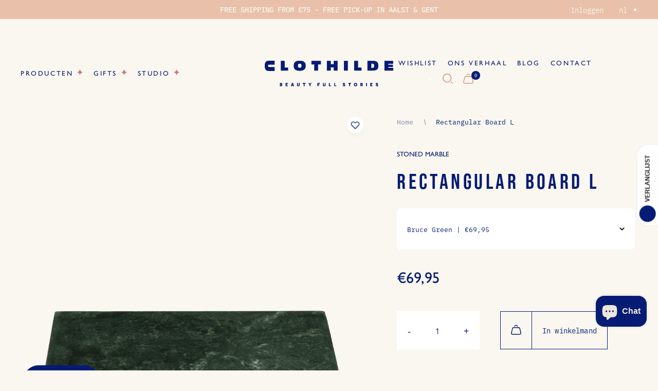

--- FILE ---
content_type: text/html; charset=utf-8
request_url: https://www.clothilde.be/products/rectangular-board-l
body_size: 65815
content:
<!doctype html>
<html class="no-js" lang="nl">
  <head>
	<script id="pandectes-rules">   /* PANDECTES-GDPR: DO NOT MODIFY AUTO GENERATED CODE OF THIS SCRIPT */      window.PandectesSettings = {"store":{"id":25152618584,"plan":"basic","theme":"Clothilde_ByEsign_Master","primaryLocale":"nl","adminMode":false},"tsPublished":1709041814,"declaration":{"showPurpose":false,"showProvider":false,"showDateGenerated":false},"language":{"languageMode":"Single","fallbackLanguage":"nl","languageDetection":"browser","languagesSupported":[]},"texts":{"managed":{"headerText":{"nl":"Koekje?"},"consentText":{"nl":"Is het ok als we cookies gebruiken op onze website om u wat persoonlijker te leren kennen? <br>Het zijn er met chocolade :)"},"dismissButtonText":{"nl":"Ja, doe maar!"},"linkText":{"nl":"Meer informatie"},"imprintText":{"nl":"Afdruk"},"preferencesButtonText":{"nl":"Preferences"},"allowButtonText":{"nl":"Joepie, koekjes!"},"denyButtonText":{"nl":"Liever niet"},"leaveSiteButtonText":{"nl":"Leave this site"},"cookiePolicyText":{"nl":"Cookie Policy"},"preferencesPopupTitleText":{"nl":"Manage consent preferences"},"preferencesPopupIntroText":{"nl":"When you visit any web site, it may store or retrieve information on your browser, mostly in the form of cookies. This information might be about you, your preferences or your device and is mostly used to make the site work as you expect it to. The information does not usually directly identify you, but it can give you a more personalized web experience."},"preferencesPopupCloseButtonText":{"nl":"Close"},"preferencesPopupAcceptAllButtonText":{"nl":"Accept all"},"preferencesPopupRejectAllButtonText":{"nl":"Reject all"},"preferencesPopupSaveButtonText":{"nl":"Save preferences & exit"},"accessSectionTitleText":{"nl":"Data Portability"},"accessSectionParagraphText":{"nl":"You have the right to be able to access your personal data at any time. This includes your account information, your order records as well as any GDPR related requests you have made so far. You have the right to request a full report of your data."},"rectificationSectionTitleText":{"nl":"Data Rectification"},"rectificationSectionParagraphText":{"nl":"You have the right to request your data to be updated whenever you think it is appropriate."},"erasureSectionTitleText":{"nl":"Right to be Forgotten"},"erasureSectionParagraphText":{"nl":"Use this option if you want to remove your personal and other data from our store. Keep in mind that this process will delete your account, so you will no longer be able to access or use it anymore."},"declIntroText":{"nl":"We gebruiken cookies om de functionaliteit van de website te optimaliseren, de prestaties te analyseren en u een gepersonaliseerde ervaring te bieden. Sommige cookies zijn essentieel om de website goed te laten werken en correct te laten functioneren. Die cookies kunnen niet worden uitgeschakeld. In dit venster kunt u uw voorkeur voor cookies beheren."}},"categories":{"strictlyNecessaryCookiesTitleText":{"nl":"Strictly necessary cookies"},"functionalityCookiesTitleText":{"nl":"Functionality cookies"},"performanceCookiesTitleText":{"nl":"Performance cookies"},"targetingCookiesTitleText":{"nl":"Targeting cookies"},"unclassifiedCookiesTitleText":{"nl":"Unclassified cookies"},"strictlyNecessaryCookiesDescriptionText":{"nl":"These cookies are essential in order to enable you to move around the website and use its features, such as accessing secure areas of the website. Without these cookies services you have asked for, like shopping baskets or e-billing, cannot be provided."},"functionalityCookiesDescriptionText":{"nl":"These cookies allow the website to remember choices you make (such as your user name, language or the region you are in) and provide enhanced, more personal features. For instance, a website may be able to provide you with local weather reports or traffic news by storing in a cookie the region in which you are currently located. These cookies can also be used to remember changes you have made to text size, fonts and other parts of web pages that you can customise. They may also be used to provide services you have asked for such as watching a video or commenting on a blog. The information these cookies collect may be anonymised and they cannot track your browsing activity on other websites."},"performanceCookiesDescriptionText":{"nl":"These cookies collect information about how visitors use a website, for instance which pages visitors go to most often, and if they get error messages from web pages. These cookies don’t collect information that identifies a visitor. All information these cookies collect is aggregated and therefore anonymous. It is only used to improve how a website works."},"targetingCookiesDescriptionText":{"nl":"These cookies are used to deliver adverts more relevant to you and your interests They are also used to limit the number of times you see an advertisement as well as help measure the effectiveness of the advertising campaign. They are usually placed by advertising networks with the website operator’s permission. They remember that you have visited a website and this information is shared with other organisations such as advertisers. Quite often targeting or advertising cookies will be linked to site functionality provided by the other organisation."},"unclassifiedCookiesDescriptionText":{"nl":"Unclassified cookies are cookies that we are in the process of classifying, together with the providers of individual cookies."}},"auto":{"declName":{"nl":"Naam"},"declPath":{"nl":"Pad"},"declType":{"nl":"Type"},"declDomain":{"nl":"Domein"},"declPurpose":{"nl":"Doel"},"declProvider":{"nl":"Aanbieder"},"declRetention":{"nl":"Behoud"},"declFirstParty":{"nl":"Directe"},"declThirdParty":{"nl":"Derde partij"},"declSeconds":{"nl":"seconden"},"declMinutes":{"nl":"minuten"},"declHours":{"nl":"uur"},"declDays":{"nl":"dagen"},"declMonths":{"nl":"maanden"},"declYears":{"nl":"jaren"},"declSession":{"nl":"Sessie"},"cookiesDetailsText":{"nl":"Cookiegegevens"},"preferencesPopupAlwaysAllowedText":{"nl":"altijd toegestaan"},"submitButton":{"nl":"Indienen"},"submittingButton":{"nl":"Verzenden..."},"cancelButton":{"nl":"Annuleren"},"guestsSupportInfoText":{"nl":"Log in met uw klantaccount om verder te gaan."},"guestsSupportEmailPlaceholder":{"nl":"E-mailadres"},"guestsSupportEmailValidationError":{"nl":"E-mail is niet geldig"},"guestsSupportEmailSuccessTitle":{"nl":"dankjewel voor je aanvraag"},"guestsSupportEmailFailureTitle":{"nl":"Er is een probleem opgetreden"},"guestsSupportEmailSuccessMessage":{"nl":"Als je bent geregistreerd als klant van deze winkel, ontvang je binnenkort een e-mail met instructies over hoe je verder kunt gaan."},"guestsSupportEmailFailureMessage":{"nl":"Uw verzoek is niet ingediend. Probeer het opnieuw en als het probleem aanhoudt, neem dan contact op met de winkeleigenaar voor hulp."},"confirmationSuccessTitle":{"nl":"Uw verzoek is geverifieerd"},"confirmationFailureTitle":{"nl":"Er is een probleem opgetreden"},"confirmationSuccessMessage":{"nl":"We zullen spoedig contact met u opnemen over uw verzoek."},"confirmationFailureMessage":{"nl":"Uw verzoek is niet geverifieerd. Probeer het opnieuw en als het probleem aanhoudt, neem dan contact op met de winkeleigenaar voor hulp"},"consentSectionTitleText":{"nl":"Uw toestemming voor cookies"},"consentSectionNoConsentText":{"nl":"U heeft niet ingestemd met het cookiebeleid van deze website."},"consentSectionConsentedText":{"nl":"U heeft ingestemd met het cookiebeleid van deze website op:"},"consentStatus":{"nl":"Toestemmingsvoorkeur"},"consentDate":{"nl":"Toestemmingsdatum"},"consentId":{"nl":"Toestemmings-ID"},"consentSectionChangeConsentActionText":{"nl":"Wijzig de toestemmingsvoorkeur"},"accessSectionGDPRRequestsActionText":{"nl":"Verzoeken van betrokkenen"},"accessSectionAccountInfoActionText":{"nl":"Persoonlijke gegevens"},"accessSectionOrdersRecordsActionText":{"nl":"Bestellingen"},"accessSectionDownloadReportActionText":{"nl":"Download alles"},"rectificationCommentPlaceholder":{"nl":"Beschrijf wat u wilt bijwerken"},"rectificationCommentValidationError":{"nl":"Commentaar is verplicht"},"rectificationSectionEditAccountActionText":{"nl":"Vraag een update aan"},"erasureSectionRequestDeletionActionText":{"nl":"Verzoek om verwijdering van persoonlijke gegevens"}}},"library":{"previewMode":false,"fadeInTimeout":0,"defaultBlocked":7,"showLink":true,"showImprintLink":false,"enabled":true,"cookie":{"name":"_pandectes_gdpr","expiryDays":365,"secure":true,"domain":""},"dismissOnScroll":false,"dismissOnWindowClick":false,"dismissOnTimeout":false,"palette":{"popup":{"background":"#E9C0AA","backgroundForCalculations":{"a":1,"b":170,"g":192,"r":233},"text":"#061B74"},"button":{"background":"#061B74","backgroundForCalculations":{"a":1,"b":116,"g":27,"r":6},"text":"#F9F7EF","textForCalculation":{"a":1,"b":239,"g":247,"r":249},"border":"transparent"}},"content":{"href":"https://clothilde-shop.com/policies/privacy-policy","imprintHref":"/","close":"&#10005;","target":"_blank","logo":""},"window":"<div role=\"dialog\" aria-live=\"polite\" aria-label=\"cookieconsent\" aria-describedby=\"cookieconsent:desc\" id=\"pandectes-banner\" class=\"cc-window-wrapper cc-bottom-left-wrapper\"><div class=\"pd-cookie-banner-window cc-window {{classes}}\"><!--googleoff: all-->{{children}}<!--googleon: all--></div></div>","compliance":{"opt-both":"<div class=\"cc-compliance cc-highlight\">{{deny}}{{allow}}</div>"},"type":"opt-both","layouts":{"basic":"{{messagelink}}{{compliance}}"},"position":"bottom-left","theme":"edgeless","revokable":false,"animateRevokable":true,"revokableReset":false,"revokableLogoUrl":"https://cdn.shopify.com/s/files/1/0251/5261/8584/t/18/assets/pandectes-reopen-logo.png?v=1709029682","revokablePlacement":"bottom-left","revokableMarginHorizontal":15,"revokableMarginVertical":15,"static":false,"autoAttach":true,"hasTransition":true,"blacklistPage":[""]},"geolocation":{"brOnly":false,"caOnly":false,"euOnly":true,"canadaOnly":false},"dsr":{"guestsSupport":false,"accessSectionDownloadReportAuto":false},"banner":{"resetTs":1567711990,"extraCss":"        .cc-banner-logo {max-width: 24em!important;}    @media(min-width: 768px) {.cc-window.cc-floating{max-width: 24em!important;width: 24em!important;}}    .cc-message, .cc-header, .cc-logo {text-align: left}    .cc-window-wrapper{z-index: 4000;}    .cc-window{z-index: 4000;font-size: 18px!important;font-family: Helvetica,Calibri,Arial,sans-serif;}    .cc-header{font-size: 18px!important;font-family: Helvetica,Calibri,Arial,sans-serif;}    .pd-cp-ui{font-family: Helvetica,Calibri,Arial,sans-serif; background-color: #E9C0AA;color:#061B74;}    button.pd-cp-btn, a.pd-cp-btn{background-color:#061B74;color:#F9F7EF!important;}    input + .pd-cp-preferences-slider{background-color: rgba(6, 27, 116, 0.3)}    .pd-cp-scrolling-section::-webkit-scrollbar{background-color: rgba(6, 27, 116, 0.3)}    input:checked + .pd-cp-preferences-slider{background-color: rgba(6, 27, 116, 1)}    .pd-cp-scrolling-section::-webkit-scrollbar-thumb {background-color: rgba(6, 27, 116, 1)}    .pd-cp-ui-close{color:#061B74;}    .pd-cp-preferences-slider:before{background-color: #E9C0AA}    .pd-cp-title:before {border-color: #061B74!important}    .pd-cp-preferences-slider{background-color:#061B74}    .pd-cp-toggle{color:#061B74!important}    @media(max-width:699px) {.pd-cp-ui-close-top svg {fill: #061B74}}    .pd-cp-toggle:hover,.pd-cp-toggle:visited,.pd-cp-toggle:active{color:#061B74!important}    .pd-cookie-banner-window {}  ","customJavascript":null,"showPoweredBy":false,"hybridStrict":false,"cookiesBlockedByDefault":"7","isActive":true,"implicitSavePreferences":false,"cookieIcon":true,"blockBots":false,"showCookiesDetails":true,"hasTransition":true,"blockingPage":false,"showOnlyLandingPage":false,"leaveSiteUrl":"https://www.google.com","linkRespectStoreLang":false},"cookies":{"0":[{"name":"secure_customer_sig","domain":"www.clothilde.be","path":"/","provider":"Shopify","firstParty":true,"retention":"1 day(s)","expires":1,"unit":"declDays","purpose":{"nl":"Used in connection with customer login."}},{"name":"_pandectes_gdpr","domain":"www.clothilde.be","path":"/","provider":"Pandectes","firstParty":true,"retention":"1 day(s)","expires":1,"unit":"declDays","purpose":{"nl":"Used for the functionality of the cookies consent banner."}},{"name":"_secure_session_id","domain":"www.clothilde.be","path":"/","provider":"Shopify","firstParty":true,"retention":"1 day(s)","expires":1,"unit":"declDays","purpose":{"nl":"Used in connection with navigation through a storefront."}},{"name":"cart_currency","domain":"www.clothilde.be","path":"/","provider":"Shopify","firstParty":true,"retention":"1 day(s)","expires":1,"unit":"declDays","purpose":{"nl":"Used in connection with shopping cart."}},{"name":"localization","domain":"www.clothilde.be","path":"/","provider":"Shopify","firstParty":true,"retention":"1 year(s)","expires":1,"unit":"declYears","purpose":{"nl":"Shopify-winkellokalisatie"}},{"name":"keep_alive","domain":"www.clothilde.be","path":"/","provider":"Shopify","firstParty":true,"retention":"30 minute(s)","expires":30,"unit":"declMinutes","purpose":{"nl":"Gebruikt in verband met lokalisatie van kopers."}}],"1":[{"name":"_orig_referrer","domain":".clothilde.be","path":"/","provider":"Shopify","firstParty":true,"retention":"1 day(s)","expires":1,"unit":"declDays","purpose":{"nl":"Tracks landing pages."}},{"name":"_landing_page","domain":".clothilde.be","path":"/","provider":"Shopify","firstParty":true,"retention":"1 day(s)","expires":1,"unit":"declDays","purpose":{"nl":"Tracks landing pages."}},{"name":"_y","domain":".clothilde.be","path":"/","provider":"Shopify","firstParty":true,"retention":"1 day(s)","expires":1,"unit":"declDays","purpose":{"nl":"Shopify analytics."}},{"name":"_s","domain":".clothilde.be","path":"/","provider":"Shopify","firstParty":true,"retention":"1 day(s)","expires":1,"unit":"declDays","purpose":{"nl":"Shopify analytics."}},{"name":"_shopify_y","domain":".clothilde.be","path":"/","provider":"Shopify","firstParty":true,"retention":"1 day(s)","expires":1,"unit":"declDays","purpose":{"nl":"Shopify analytics."}},{"name":"_shopify_s","domain":".clothilde.be","path":"/","provider":"Shopify","firstParty":true,"retention":"1 day(s)","expires":1,"unit":"declDays","purpose":{"nl":"Shopify analytics."}},{"name":"_shopify_sa_t","domain":".clothilde.be","path":"/","provider":"Shopify","firstParty":true,"retention":"1 day(s)","expires":1,"unit":"declDays","purpose":{"nl":"Shopify analytics relating to marketing & referrals."}},{"name":"_shopify_sa_p","domain":".clothilde.be","path":"/","provider":"Shopify","firstParty":true,"retention":"1 day(s)","expires":1,"unit":"declDays","purpose":{"nl":"Shopify analytics relating to marketing & referrals."}},{"name":"soundest-views","domain":".clothilde.be","path":"/","provider":"Omnisend","firstParty":true,"retention":"Session","expires":1,"unit":"declDays","purpose":{"nl":"Used to count number of pageview in a session."}},{"name":"Cart","domain":"www.clothilde.be","path":"/","provider":"Unknown","firstParty":true,"retention":"1 day(s)","expires":1,"unit":"declDays","purpose":{"nl":""}},{"name":"Secret","domain":"www.clothilde.be","path":"/","provider":"Unknown","firstParty":true,"retention":"1 day(s)","expires":1,"unit":"declDays","purpose":{"nl":""}},{"name":"Secure_customer_sig","domain":"www.clothilde.be","path":"/","provider":"Unknown","firstParty":true,"retention":"1 day(s)","expires":1,"unit":"declDays","purpose":{"nl":""}},{"name":"_ab","domain":"www.clothilde.be","path":"/","provider":"Shopify","firstParty":true,"retention":"1 day(s)","expires":1,"unit":"declDays","purpose":{"nl":"Used in connection with access to admin."}},{"name":"_pay_session","domain":"www.clothilde.be","path":"/","provider":"Unknown","firstParty":true,"retention":"1 day(s)","expires":1,"unit":"declDays","purpose":{"nl":""}},{"name":"_shopify_country","domain":"www.clothilde.be","path":"/","provider":"Shopify","firstParty":true,"retention":"1 day(s)","expires":1,"unit":"declDays","purpose":{"nl":"Cookie is placed by Shopify to store location data."}},{"name":"_shopify_m","domain":"www.clothilde.be","path":"/","provider":"Shopify","firstParty":true,"retention":"1 day(s)","expires":1,"unit":"declDays","purpose":{"nl":"Used for managing customer privacy settings."}},{"name":"_shopify_tm","domain":"www.clothilde.be","path":"/","provider":"Shopify","firstParty":true,"retention":"1 day(s)","expires":1,"unit":"declDays","purpose":{"nl":"Used for managing customer privacy settings."}},{"name":"_shopify_tw","domain":"www.clothilde.be","path":"/","provider":"Shopify","firstParty":true,"retention":"1 day(s)","expires":1,"unit":"declDays","purpose":{"nl":"Used for managing customer privacy settings."}},{"name":"_storefront_u","domain":"www.clothilde.be","path":"/","provider":"Shopify","firstParty":true,"retention":"1 day(s)","expires":1,"unit":"declDays","purpose":{"nl":"Used to facilitate updating customer account information."}},{"name":"_tracking_consent","domain":"www.clothilde.be","path":"/","provider":"Shopify","firstParty":true,"retention":"1 day(s)","expires":1,"unit":"declDays","purpose":{"nl":"Tracking preferences."}},{"name":"cart","domain":"www.clothilde.be","path":"/","provider":"Shopify","firstParty":true,"retention":"1 day(s)","expires":1,"unit":"declDays","purpose":{"nl":"Used in connection with shopping cart."}},{"name":"cart_sig","domain":"www.clothilde.be","path":"/","provider":"Shopify","firstParty":true,"retention":"1 day(s)","expires":1,"unit":"declDays","purpose":{"nl":"Used in connection with checkout."}},{"name":"cart_ts","domain":"www.clothilde.be","path":"/","provider":"Shopify","firstParty":true,"retention":"1 day(s)","expires":1,"unit":"declDays","purpose":{"nl":"Used in connection with checkout."}},{"name":"cart_ver","domain":"www.clothilde.be","path":"/","provider":"Shopify","firstParty":true,"retention":"1 day(s)","expires":1,"unit":"declDays","purpose":{"nl":"Used in connection with shopping cart."}},{"name":"checkout","domain":"www.clothilde.be","path":"/","provider":"Shopify","firstParty":true,"retention":"1 day(s)","expires":1,"unit":"declDays","purpose":{"nl":"Used in connection with checkout."}},{"name":"checkout_token","domain":"www.clothilde.be","path":"/","provider":"Shopify","firstParty":true,"retention":"1 day(s)","expires":1,"unit":"declDays","purpose":{"nl":"Used in connection with checkout."}},{"name":"cookietest","domain":"www.clothilde.be","path":"/","provider":"Unknown","firstParty":true,"retention":"1 day(s)","expires":1,"unit":"declDays","purpose":{"nl":""}},{"name":"master_device_id","domain":"www.clothilde.be","path":"/","provider":"Shopify","firstParty":true,"retention":"1 day(s)","expires":1,"unit":"declDays","purpose":{"nl":"Used in connection with merchant login."}},{"name":"previous_checkout_token","domain":"www.clothilde.be","path":"/","provider":"Unknown","firstParty":true,"retention":"1 day(s)","expires":1,"unit":"declDays","purpose":{"nl":""}},{"name":"previous_step","domain":"www.clothilde.be","path":"/","provider":"Shopify","firstParty":true,"retention":"1 day(s)","expires":1,"unit":"declDays","purpose":{"nl":"Used in connection with checkout."}},{"name":"remember_me","domain":"www.clothilde.be","path":"/","provider":"Shopify","firstParty":true,"retention":"1 day(s)","expires":1,"unit":"declDays","purpose":{"nl":"Used in connection with checkout."}},{"name":"shopify_pay_redirect","domain":"www.clothilde.be","path":"/","provider":"Shopify","firstParty":true,"retention":"1 day(s)","expires":1,"unit":"declDays","purpose":{"nl":"Used in connection with checkout."}},{"name":"storefront_digest","domain":"www.clothilde.be","path":"/","provider":"Shopify","firstParty":true,"retention":"1 day(s)","expires":1,"unit":"declDays","purpose":{"nl":"Used in connection with customer login."}},{"name":"tracked_start_checkout","domain":"www.clothilde.be","path":"/","provider":"Shopify","firstParty":true,"retention":"1 day(s)","expires":1,"unit":"declDays","purpose":{"nl":"Used in connection with checkout."}}],"2":[{"name":"_ga","domain":".clothilde.be","path":"/","provider":"Google","firstParty":true,"retention":"1 day(s)","expires":1,"unit":"declDays","purpose":{"nl":"Cookie is set by Google Analytics with unknown functionality"}},{"name":"_gid","domain":".clothilde.be","path":"/","provider":"Google","firstParty":true,"retention":"1 day(s)","expires":1,"unit":"declDays","purpose":{"nl":"Cookie is placed by Google Analytics to count and track pageviews."}},{"name":"_gat","domain":".clothilde.be","path":"/","provider":"Google","firstParty":true,"retention":"1 day(s)","expires":1,"unit":"declDays","purpose":{"nl":"Cookie is placed by Google Analytics to filter requests from bots."}},{"name":"_shopify_fs","domain":"www.clothilde.be","path":"/","provider":"Shopify","firstParty":true,"retention":"1 day(s)","expires":1,"unit":"declDays","purpose":{"nl":"Shopify analytics."}}],"4":[{"name":"_gcl_au","domain":".clothilde.be","path":"/","provider":"Google","firstParty":true,"retention":"1 day(s)","expires":1,"unit":"declDays","purpose":{"nl":"Cookie is placed by Google Tag Manager to track conversions."}},{"name":"IDE","domain":".doubleclick.net","path":"/","provider":"Google","firstParty":false,"retention":"1 day(s)","expires":1,"unit":"declDays","purpose":{"nl":"To measure the visitors’ actions after they click through from an advert. Expires after 1 year."}},{"name":"_fbp","domain":".clothilde.be","path":"/","provider":"Facebook","firstParty":true,"retention":"1 day(s)","expires":1,"unit":"declDays","purpose":{"nl":"Cookie is placed by Facebook to track visits across websites."}},{"name":"fr","domain":".facebook.com","path":"/","provider":"Facebook","firstParty":false,"retention":"1 day(s)","expires":1,"unit":"declDays","purpose":{"nl":"Is used to deliver, measure and improve the relevancy of ads"}},{"name":"soundestID","domain":".clothilde.be","path":"/","provider":"Omnisend","firstParty":true,"retention":"Session","expires":1,"unit":"declDays","purpose":{"nl":"Used to identify an anonymous contact."}},{"name":"omnisendAnonymousID","domain":".clothilde.be","path":"/","provider":"Omnisend","firstParty":true,"retention":"1 day(s)","expires":1,"unit":"declDays","purpose":{"nl":"This cookie is used to identify a session of an anonymous contact or a contact."}},{"name":"omnisendSessionID","domain":".clothilde.be","path":"/","provider":"Omnisend","firstParty":true,"retention":"1 day(s)","expires":1,"unit":"declDays","purpose":{"nl":"Used to identify a session of an anonymous contact or a contact."}},{"name":"_shopify_d\t","domain":"www.clothilde.be","path":"/","provider":"Unknown","firstParty":true,"retention":"1 day(s)","expires":1,"unit":"declDays","purpose":{"nl":""}},{"name":"test_cookie","domain":".doubleclick.net","path":"/","provider":"Google","firstParty":false,"retention":"15 minute(s)","expires":15,"unit":"declMinutes","purpose":{"nl":"Om de acties van bezoekers te meten nadat ze vanuit een advertentie hebben doorgeklikt. Vervalt na elk bezoek."}},{"name":"_pin_unauth","domain":".clothilde.be","path":"/","provider":"Pinterest","firstParty":false,"retention":"1 year(s)","expires":1,"unit":"declYears","purpose":{"nl":""}}],"8":[{"name":"dynamic_checkout_shown_on_cart","domain":"www.clothilde.be","path":"/","provider":"Unknown","firstParty":true,"retention":"1 day(s)","expires":1,"unit":"declDays","purpose":{"nl":""}},{"name":"hesid","domain":"www.clothilde.be","path":"/","provider":"Unknown","firstParty":true,"retention":"Session","expires":0,"unit":"declSeconds","purpose":{"nl":""}},{"name":"ssw_visitor","domain":"www.clothilde.be","path":"/","provider":"Unknown","firstParty":true,"retention":"35 minute(s)","expires":35,"unit":"declMinutes","purpose":{"nl":""}},{"name":"_ssw_cart_data","domain":"www.clothilde.be","path":"/","provider":"Unknown","firstParty":true,"retention":"24 hour(s)","expires":24,"unit":"declHours","purpose":{"nl":""}},{"name":"hash_key","domain":"www.clothilde.be","path":"/","provider":"Unknown","firstParty":true,"retention":"30 day(s)","expires":30,"unit":"declDays","purpose":{"nl":""}}]},"blocker":{"isActive":false,"googleConsentMode":{"id":"","analyticsId":"","isActive":false,"adStorageCategory":4,"analyticsStorageCategory":2,"personalizationStorageCategory":1,"functionalityStorageCategory":1,"customEvent":true,"securityStorageCategory":0,"redactData":true,"urlPassthrough":false},"facebookPixel":{"id":"","isActive":false,"ldu":false},"rakuten":{"isActive":false,"cmp":false,"ccpa":false},"defaultBlocked":7,"patterns":{"whiteList":[],"blackList":{"1":[],"2":[],"4":[],"8":[]},"iframesWhiteList":[],"iframesBlackList":{"1":[],"2":[],"4":[],"8":[]},"beaconsWhiteList":[],"beaconsBlackList":{"1":[],"2":[],"4":[],"8":[]}}}}      !function(){"use strict";window.PandectesRules=window.PandectesRules||{},window.PandectesRules.manualBlacklist={1:[],2:[],4:[]},window.PandectesRules.blacklistedIFrames={1:[],2:[],4:[]},window.PandectesRules.blacklistedCss={1:[],2:[],4:[]},window.PandectesRules.blacklistedBeacons={1:[],2:[],4:[]};var e="javascript/blocked",t="_pandectes_gdpr";function n(e){return new RegExp(e.replace(/[/\\.+?$()]/g,"\\$&").replace("*","(.*)"))}var a=function(e){try{return JSON.parse(e)}catch(e){return!1}},r=function(e){var t=arguments.length>1&&void 0!==arguments[1]?arguments[1]:"log",n=new URLSearchParams(window.location.search);n.get("log")&&console[t]("PandectesRules: ".concat(e))};function i(e,t){var n=Object.keys(e);if(Object.getOwnPropertySymbols){var a=Object.getOwnPropertySymbols(e);t&&(a=a.filter((function(t){return Object.getOwnPropertyDescriptor(e,t).enumerable}))),n.push.apply(n,a)}return n}function o(e){for(var t=1;t<arguments.length;t++){var n=null!=arguments[t]?arguments[t]:{};t%2?i(Object(n),!0).forEach((function(t){s(e,t,n[t])})):Object.getOwnPropertyDescriptors?Object.defineProperties(e,Object.getOwnPropertyDescriptors(n)):i(Object(n)).forEach((function(t){Object.defineProperty(e,t,Object.getOwnPropertyDescriptor(n,t))}))}return e}function s(e,t,n){return t in e?Object.defineProperty(e,t,{value:n,enumerable:!0,configurable:!0,writable:!0}):e[t]=n,e}function c(e,t){return function(e){if(Array.isArray(e))return e}(e)||function(e,t){var n=null==e?null:"undefined"!=typeof Symbol&&e[Symbol.iterator]||e["@@iterator"];if(null==n)return;var a,r,i=[],o=!0,s=!1;try{for(n=n.call(e);!(o=(a=n.next()).done)&&(i.push(a.value),!t||i.length!==t);o=!0);}catch(e){s=!0,r=e}finally{try{o||null==n.return||n.return()}finally{if(s)throw r}}return i}(e,t)||u(e,t)||function(){throw new TypeError("Invalid attempt to destructure non-iterable instance.\nIn order to be iterable, non-array objects must have a [Symbol.iterator]() method.")}()}function l(e){return function(e){if(Array.isArray(e))return d(e)}(e)||function(e){if("undefined"!=typeof Symbol&&null!=e[Symbol.iterator]||null!=e["@@iterator"])return Array.from(e)}(e)||u(e)||function(){throw new TypeError("Invalid attempt to spread non-iterable instance.\nIn order to be iterable, non-array objects must have a [Symbol.iterator]() method.")}()}function u(e,t){if(e){if("string"==typeof e)return d(e,t);var n=Object.prototype.toString.call(e).slice(8,-1);return"Object"===n&&e.constructor&&(n=e.constructor.name),"Map"===n||"Set"===n?Array.from(e):"Arguments"===n||/^(?:Ui|I)nt(?:8|16|32)(?:Clamped)?Array$/.test(n)?d(e,t):void 0}}function d(e,t){(null==t||t>e.length)&&(t=e.length);for(var n=0,a=new Array(t);n<t;n++)a[n]=e[n];return a}var p=window.PandectesRulesSettings||window.PandectesSettings,f=!(void 0===window.dataLayer||!Array.isArray(window.dataLayer)||!window.dataLayer.some((function(e){return"pandectes_full_scan"===e.event})));r("userAgent -> ".concat(window.navigator.userAgent.substring(0,50)));var g=function(){var e,n=arguments.length>0&&void 0!==arguments[0]?arguments[0]:t,r="; "+document.cookie,i=r.split("; "+n+"=");if(i.length<2)e={};else{var o=i.pop(),s=o.split(";");e=window.atob(s.shift())}var c=a(e);return!1!==c?c:e}(),y=p.banner.isActive,h=p.blocker,m=h.defaultBlocked,w=h.patterns,v=g&&null!==g.preferences&&void 0!==g.preferences?g.preferences:null,b=f?0:y?null===v?m:v:0,k={1:0==(1&b),2:0==(2&b),4:0==(4&b)},L=w.blackList,S=w.whiteList,_=w.iframesBlackList,P=w.iframesWhiteList,A=w.beaconsBlackList,C=w.beaconsWhiteList,B={blackList:[],whiteList:[],iframesBlackList:{1:[],2:[],4:[],8:[]},iframesWhiteList:[],beaconsBlackList:{1:[],2:[],4:[],8:[]},beaconsWhiteList:[]};[1,2,4].map((function(e){var t;k[e]||((t=B.blackList).push.apply(t,l(L[e].length?L[e].map(n):[])),B.iframesBlackList[e]=_[e].length?_[e].map(n):[],B.beaconsBlackList[e]=A[e].length?A[e].map(n):[])})),B.whiteList=S.length?S.map(n):[],B.iframesWhiteList=P.length?P.map(n):[],B.beaconsWhiteList=C.length?C.map(n):[];var E={scripts:[],iframes:{1:[],2:[],4:[]},beacons:{1:[],2:[],4:[]},css:{1:[],2:[],4:[]}},j=function(t,n){return t&&(!n||n!==e)&&(!B.blackList||B.blackList.some((function(e){return e.test(t)})))&&(!B.whiteList||B.whiteList.every((function(e){return!e.test(t)})))},O=function(e){var t=e.getAttribute("src");return B.blackList&&B.blackList.every((function(e){return!e.test(t)}))||B.whiteList&&B.whiteList.some((function(e){return e.test(t)}))},I=function(e,t){var n=B.iframesBlackList[t],a=B.iframesWhiteList;return e&&(!n||n.some((function(t){return t.test(e)})))&&(!a||a.every((function(t){return!t.test(e)})))},R=function(e,t){var n=B.beaconsBlackList[t],a=B.beaconsWhiteList;return e&&(!n||n.some((function(t){return t.test(e)})))&&(!a||a.every((function(t){return!t.test(e)})))},T=new MutationObserver((function(e){for(var t=0;t<e.length;t++)for(var n=e[t].addedNodes,a=0;a<n.length;a++){var r=n[a],i=r.dataset&&r.dataset.cookiecategory;if(1===r.nodeType&&"LINK"===r.tagName){var o=r.dataset&&r.dataset.href;if(o&&i)switch(i){case"functionality":case"C0001":E.css[1].push(o);break;case"performance":case"C0002":E.css[2].push(o);break;case"targeting":case"C0003":E.css[4].push(o)}}}})),x=new MutationObserver((function(t){for(var n=0;n<t.length;n++)for(var a=t[n].addedNodes,r=function(t){var n=a[t],r=n.src||n.dataset&&n.dataset.src,i=n.dataset&&n.dataset.cookiecategory;if(1===n.nodeType&&"IFRAME"===n.tagName){if(r){var o=!1;I(r,1)||"functionality"===i||"C0001"===i?(o=!0,E.iframes[1].push(r)):I(r,2)||"performance"===i||"C0002"===i?(o=!0,E.iframes[2].push(r)):(I(r,4)||"targeting"===i||"C0003"===i)&&(o=!0,E.iframes[4].push(r)),o&&(n.removeAttribute("src"),n.setAttribute("data-src",r))}}else if(1===n.nodeType&&"IMG"===n.tagName){if(r){var s=!1;R(r,1)?(s=!0,E.beacons[1].push(r)):R(r,2)?(s=!0,E.beacons[2].push(r)):R(r,4)&&(s=!0,E.beacons[4].push(r)),s&&(n.removeAttribute("src"),n.setAttribute("data-src",r))}}else if(1===n.nodeType&&"LINK"===n.tagName){var c=n.dataset&&n.dataset.href;if(c&&i)switch(i){case"functionality":case"C0001":E.css[1].push(c);break;case"performance":case"C0002":E.css[2].push(c);break;case"targeting":case"C0003":E.css[4].push(c)}}else if(1===n.nodeType&&"SCRIPT"===n.tagName){var l=n.type,u=!1;if(j(r,l))u=!0;else if(r&&i)switch(i){case"functionality":case"C0001":u=!0,window.PandectesRules.manualBlacklist[1].push(r);break;case"performance":case"C0002":u=!0,window.PandectesRules.manualBlacklist[2].push(r);break;case"targeting":case"C0003":u=!0,window.PandectesRules.manualBlacklist[4].push(r)}if(u){E.scripts.push([n,l]),n.type=e;n.addEventListener("beforescriptexecute",(function t(a){n.getAttribute("type")===e&&a.preventDefault(),n.removeEventListener("beforescriptexecute",t)})),n.parentElement&&n.parentElement.removeChild(n)}}},i=0;i<a.length;i++)r(i)})),N=document.createElement,D={src:Object.getOwnPropertyDescriptor(HTMLScriptElement.prototype,"src"),type:Object.getOwnPropertyDescriptor(HTMLScriptElement.prototype,"type")};window.PandectesRules.unblockCss=function(e){var t=E.css[e]||[];t.length&&r("Unblocking CSS for ".concat(e)),t.forEach((function(e){var t=document.querySelector('link[data-href^="'.concat(e,'"]'));t.removeAttribute("data-href"),t.href=e})),E.css[e]=[]},window.PandectesRules.unblockIFrames=function(e){var t=E.iframes[e]||[];t.length&&r("Unblocking IFrames for ".concat(e)),B.iframesBlackList[e]=[],t.forEach((function(e){var t=document.querySelector('iframe[data-src^="'.concat(e,'"]'));t.removeAttribute("data-src"),t.src=e})),E.iframes[e]=[]},window.PandectesRules.unblockBeacons=function(e){var t=E.beacons[e]||[];t.length&&r("Unblocking Beacons for ".concat(e)),B.beaconsBlackList[e]=[],t.forEach((function(e){var t=document.querySelector('img[data-src^="'.concat(e,'"]'));t.removeAttribute("data-src"),t.src=e})),E.beacons[e]=[]},window.PandectesRules.unblockInlineScripts=function(e){var t=1===e?"functionality":2===e?"performance":"targeting";document.querySelectorAll('script[type="javascript/blocked"][data-cookiecategory="'.concat(t,'"]')).forEach((function(e){var t=e.textContent;e.parentNode.removeChild(e);var n=document.createElement("script");n.type="text/javascript",n.textContent=t,document.body.appendChild(n)}))},window.PandectesRules.unblock=function(t){t.length<1?(B.blackList=[],B.whiteList=[],B.iframesBlackList=[],B.iframesWhiteList=[]):(B.blackList&&(B.blackList=B.blackList.filter((function(e){return t.every((function(t){return"string"==typeof t?!e.test(t):t instanceof RegExp?e.toString()!==t.toString():void 0}))}))),B.whiteList&&(B.whiteList=[].concat(l(B.whiteList),l(t.map((function(e){if("string"==typeof e){var t=".*"+n(e)+".*";if(B.whiteList.every((function(e){return e.toString()!==t.toString()})))return new RegExp(t)}else if(e instanceof RegExp&&B.whiteList.every((function(t){return t.toString()!==e.toString()})))return e;return null})).filter(Boolean)))));for(var a=document.querySelectorAll('script[type="'.concat(e,'"]')),i=0;i<a.length;i++){var o=a[i];O(o)&&(E.scripts.push([o,"application/javascript"]),o.parentElement.removeChild(o))}var s=0;l(E.scripts).forEach((function(e,t){var n=c(e,2),a=n[0],r=n[1];if(O(a)){for(var i=document.createElement("script"),o=0;o<a.attributes.length;o++){var l=a.attributes[o];"src"!==l.name&&"type"!==l.name&&i.setAttribute(l.name,a.attributes[o].value)}i.setAttribute("src",a.src),i.setAttribute("type",r||"application/javascript"),document.head.appendChild(i),E.scripts.splice(t-s,1),s++}})),0==B.blackList.length&&0===B.iframesBlackList[1].length&&0===B.iframesBlackList[2].length&&0===B.iframesBlackList[4].length&&0===B.beaconsBlackList[1].length&&0===B.beaconsBlackList[2].length&&0===B.beaconsBlackList[4].length&&(r("Disconnecting observers"),x.disconnect(),T.disconnect())};var M,W,z=p.store.adminMode,F=p.blocker,U=F.defaultBlocked;M=function(){!function(){var e=window.Shopify.trackingConsent;if(!1!==e.shouldShowBanner()||null!==v||7!==U)try{var t=z&&!(window.Shopify&&window.Shopify.AdminBarInjector),n={preferences:0==(1&b)||f||t,analytics:0==(2&b)||f||t,marketing:0==(4&b)||f||t};e.firstPartyMarketingAllowed()===n.marketing&&e.analyticsProcessingAllowed()===n.analytics&&e.preferencesProcessingAllowed()===n.preferences||e.setTrackingConsent(n,(function(e){e&&e.error?r("Shopify.customerPrivacy API - failed to setTrackingConsent"):r("Shopify.customerPrivacy API - setTrackingConsent(".concat(JSON.stringify(n),")"))}))}catch(e){r("Shopify.customerPrivacy API - exception")}}(),function(){var e=window.Shopify.trackingConsent,t=e.currentVisitorConsent();if(F.gpcIsActive&&"CCPA"===e.getRegulation()&&"no"===t.gpc&&"yes"!==t.sale_of_data){var n={sale_of_data:!1};e.setTrackingConsent(n,(function(e){e&&e.error?r("Shopify.customerPrivacy API - failed to setTrackingConsent({".concat(JSON.stringify(n),")")):r("Shopify.customerPrivacy API - setTrackingConsent(".concat(JSON.stringify(n),")"))}))}}()},W=null,window.Shopify&&window.Shopify.loadFeatures&&window.Shopify.trackingConsent?M():W=setInterval((function(){window.Shopify&&window.Shopify.loadFeatures&&(clearInterval(W),window.Shopify.loadFeatures([{name:"consent-tracking-api",version:"0.1"}],(function(e){e?r("Shopify.customerPrivacy API - failed to load"):(r("Shopify.customerPrivacy API - loaded"),r("Shopify.customerPrivacy.shouldShowBanner() -> "+window.Shopify.trackingConsent.shouldShowBanner()),M())})))}),10);var q=p.banner.isActive,J=p.blocker.googleConsentMode,H=J.isActive,$=J.customEvent,G=J.id,K=J.analyticsId,V=J.redactData,Y=J.urlPassthrough,Q=J.adStorageCategory,X=J.analyticsStorageCategory,Z=J.functionalityStorageCategory,ee=J.personalizationStorageCategory,te=J.securityStorageCategory,ne=J.dataLayerProperty,ae=void 0===ne?"dataLayer":ne;function re(){window[ae].push(arguments)}window[ae]=window[ae]||[];var ie,oe,se={hasInitialized:!1,ads_data_redaction:!1,url_passthrough:!1,data_layer_property:"dataLayer",storage:{ad_storage:"granted",ad_user_data:"granted",ad_personalization:"granted",analytics_storage:"granted",functionality_storage:"granted",personalization_storage:"granted",security_storage:"granted",wait_for_update:500}};if(q&&H){var ce=0==(b&Q)?"granted":"denied",le=0==(b&X)?"granted":"denied",ue=0==(b&Z)?"granted":"denied",de=0==(b&ee)?"granted":"denied",pe=0==(b&te)?"granted":"denied";if(se.hasInitialized=!0,se.ads_data_redaction="denied"===ce&&V,se.url_passthrough=Y,se.storage.ad_storage=ce,se.storage.ad_user_data=ce,se.storage.ad_personalization=ce,se.storage.analytics_storage=le,se.storage.functionality_storage=ue,se.storage.personalization_storage=de,se.storage.security_storage=pe,se.data_layer_property=ae||"dataLayer",se.ads_data_redaction&&re("set","ads_data_redaction",se.ads_data_redaction),se.url_passthrough&&re("set","url_passthrough",se.url_passthrough),re("consent","default",se.storage),r("Google consent mode initialized"),G.length){console.log("adding google tag manager",G,se.data_layer_property),window[se.data_layer_property].push({"gtm.start":(new Date).getTime(),event:"gtm.js"}),window[se.data_layer_property].push({"pandectes.start":(new Date).getTime(),event:"pandectes-rules.min.js"});var fe=document.createElement("script"),ge="dataLayer"!==se.data_layer_property?"&l=".concat(se.data_layer_property):"";fe.async=!0,fe.src="https://www.googletagmanager.com/gtm.js?id=".concat(G).concat(ge),document.head.appendChild(fe)}if(K.length){console.log("adding analytics"),window[se.data_layer_property].push({"pandectes.start":(new Date).getTime(),event:"pandectes-rules.min.js"});var ye=document.createElement("script");ye.async=!0,ye.src="https://www.googletagmanager.com/gtag/js?id=".concat(K),document.head.appendChild(ye),re("js",new Date),re("config",K)}}q&&$&&(oe=7===(ie=b)?"deny":0===ie?"allow":"mixed",window[ae].push({event:"Pandectes_Consent_Update",pandectes_status:oe,pandectes_categories:{C0000:"allow",C0001:k[1]?"allow":"deny",C0002:k[2]?"allow":"deny",C0003:k[4]?"allow":"deny"}}),r("PandectesCustomEvent pushed to the dataLayer")),window.PandectesRules.gcm=se;var he=p.banner.isActive,me=p.blocker.isActive;r("Blocker -> "+(me?"Active":"Inactive")),r("Banner -> "+(he?"Active":"Inactive")),r("ActualPrefs -> "+b);var we=null===v&&/\/checkouts\//.test(window.location.pathname);0!==b&&!1===f&&me&&!we?(r("Blocker will execute"),document.createElement=function(){for(var t=arguments.length,n=new Array(t),a=0;a<t;a++)n[a]=arguments[a];if("script"!==n[0].toLowerCase())return N.bind?N.bind(document).apply(void 0,n):N;var r=N.bind(document).apply(void 0,n);try{Object.defineProperties(r,{src:o(o({},D.src),{},{set:function(t){j(t,r.type)&&D.type.set.call(this,e),D.src.set.call(this,t)}}),type:o(o({},D.type),{},{get:function(){var t=D.type.get.call(this);return t===e||j(this.src,t)?null:t},set:function(t){var n=j(r.src,r.type)?e:t;D.type.set.call(this,n)}})}),r.setAttribute=function(t,n){if("type"===t){var a=j(r.src,r.type)?e:n;D.type.set.call(r,a)}else"src"===t?(j(n,r.type)&&D.type.set.call(r,e),D.src.set.call(r,n)):HTMLScriptElement.prototype.setAttribute.call(r,t,n)}}catch(e){console.warn("Yett: unable to prevent script execution for script src ",r.src,".\n",'A likely cause would be because you are using a third-party browser extension that monkey patches the "document.createElement" function.')}return r},x.observe(document.documentElement,{childList:!0,subtree:!0}),T.observe(document.documentElement,{childList:!0,subtree:!0})):r("Blocker will not execute")}();
</script>
    <meta charset="utf-8">

<title>STONED MARBLE | Rectangular Board L | Clothilde
&ndash; Clothilde Store</title>

<meta name="description" content="Of je nu smakelijke tapas of smakelijke fromage serveert, deze eenvoudige maar stijlvolle medium groene marmeren schaal is de chicste manier om van fingerfood te genieten.">

<meta name="viewport" content="width=device-width, initial-scale=1">

<!-- Made by Dynamate -->
<!-- Dynamate is @ https://www.dynamate.be/ -->
<!-- Dynamate contact: support.web@dynamate.be -->

<meta property="og:site_name" content="Clothilde Store">
<meta property="og:url" content="https://www.clothilde.be/products/rectangular-board-l">
<meta property="og:title" content="RECTANGULAR BOARD L">
<meta property="og:type" content="product">
<meta property="og:description" content="Of je nu smakelijke tapas of smakelijke fromage serveert, deze eenvoudige maar stijlvolle medium groene marmeren schaal is de chicste manier om van fingerfood te genieten."><meta property="og:price:amount" content="69,95">
  <meta property="og:price:currency" content="EUR">
  <meta property="product:brand" content="Stoned Marble"><meta property="og:image" content="http://www.clothilde.be/cdn/shop/products/IMG_0006_1_f40a75d9-53a6-4632-9e7f-0b7e40d7de81.png?crop=center&height=1200&v=1641203617&width=1200">
<meta property="og:image:secure_url" content="https://www.clothilde.be/cdn/shop/products/IMG_0006_1_f40a75d9-53a6-4632-9e7f-0b7e40d7de81.png?crop=center&height=1200&v=1641203617&width=1200">
<meta name="twitter:card" content="summary_large_image">
<meta name="twitter:title" content="RECTANGULAR BOARD L">
<meta name="twitter:description" content="Of je nu smakelijke tapas of smakelijke fromage serveert, deze eenvoudige maar stijlvolle medium groene marmeren schaal is de chicste manier om van fingerfood te genieten.">

<link rel="canonical" href="https://www.clothilde.be/products/rectangular-board-l">

<meta name="theme-color" content="#ede7db">
<link rel="icon" href="//www.clothilde.be/cdn/shop/t/18/assets/favicon.ico?v=48069381768105622301710755411" sizes="any">
<link rel="icon" href="//www.clothilde.be/cdn/shop/t/18/assets/favicon.svg?v=152165335877765229021710755412" type="image/svg+xml">
<link rel="apple-touch-icon" href="//www.clothilde.be/cdn/shop/t/18/assets/apple-touch-icon-180x180.png?v=170789419841360902201710755396">
<link rel="manifest" href="//www.clothilde.be/cdn/shop/t/18/assets/manifest.webmanifest?v=135757924516195257101710755421">
<link rel="apple-touch-icon" sizes="57x57" href="//www.clothilde.be/cdn/shop/t/18/assets/apple-icon-57x57.png?v=44244834986841387551710755390">
<link rel="apple-touch-icon" sizes="60x60" href="//www.clothilde.be/cdn/shop/t/18/assets/apple-icon-60x60.png?v=155376755520655186161710755391">
<link rel="apple-touch-icon" sizes="72x72" href="//www.clothilde.be/cdn/shop/t/18/assets/apple-icon-72x72.png?v=97156187094945901641710755391">
<link rel="apple-touch-icon" sizes="76x76" href="//www.clothilde.be/cdn/shop/t/18/assets/apple-icon-76x76.png?v=124585131498265084031710755392">
<link rel="apple-touch-icon" sizes="114x114" href="//www.clothilde.be/cdn/shop/t/18/assets/apple-icon-114x114.png?v=121405989959395557741710755381">
<link rel="apple-touch-icon" sizes="120x120" href="//www.clothilde.be/cdn/shop/t/18/assets/apple-icon-120x120.png?v=172073103925013314401710755383">
<link rel="apple-touch-icon" sizes="144x144" href="//www.clothilde.be/cdn/shop/t/18/assets/apple-icon-144x144.png?v=173429651624701265771710755385">
<link rel="apple-touch-icon" sizes="152x152" href="//www.clothilde.be/cdn/shop/t/18/assets/apple-icon-152x152.png?v=179487182223802769091710755386">
<link rel="apple-touch-icon" sizes="180x180" href="//www.clothilde.be/cdn/shop/t/18/assets/apple-icon-180x180.png?v=146705339493164271011710755388">
<link rel="icon" type="image/png" sizes="192x192"  href="//www.clothilde.be/cdn/shop/t/18/assets/android-icon-192x192.png?v=47643495910751216981710755376">
<link rel="icon" type="image/png" sizes="32x32" href="//www.clothilde.be/cdn/shop/t/18/assets/favicon-32x32.png?v=140720454117011869031710755409">
<link rel="icon" type="image/png" sizes="96x96" href="//www.clothilde.be/cdn/shop/t/18/assets/favicon-96x96.png?v=58910232679793999881710755410">
<link rel="icon" type="image/png" sizes="16x16" href="//www.clothilde.be/cdn/shop/t/18/assets/favicon-16x16.png?v=1036590390426867211710755408">

<link rel="stylesheet" href="https://use.typekit.net/gzx0odz.css"><link rel="dns-prefetch" href="//cdn.shopify.com">
<link rel="dns-prefetch" href="//google-analytics.com">
<link rel="dns-prefetch" href="//www.google-analytics.com">
<link rel="dns-prefetch" href="//www.google.com">
<link rel="dns-prefetch" href="//www.googletagmanager.com">

<style>
  .modal { visibility: hidden; }
  .skip-link { left: -999px; position: absolute; top: auto; overflow: hidden; z-index: -999; white-space: nowrap; }

  html {
    --chevron-down: url('//www.clothilde.be/cdn/shop/t/18/assets/chevron-down.svg?v=159484692779717877381710755402');
    --chevron-down-peach: url('//www.clothilde.be/cdn/shop/t/18/assets/chevron-down-peach.svg?v=11819');
    --star: url('//www.clothilde.be/cdn/shop/t/18/assets/star.svg?v=94648587194975643151710755438');
  }
</style><link href="//www.clothilde.be/cdn/shop/t/18/assets/style.css?v=97632626881159340501737735344" rel="stylesheet" type="text/css" media="all" />

    <script>window.performance && window.performance.mark && window.performance.mark('shopify.content_for_header.start');</script><meta name="google-site-verification" content="XvwJBj9QavrgHLJ4k_4UkA8rAbEFqh0ddmz6A4-ZYEE">
<meta id="shopify-digital-wallet" name="shopify-digital-wallet" content="/25152618584/digital_wallets/dialog">
<meta name="shopify-checkout-api-token" content="bb38629895a684203d463762e248ed13">
<meta id="in-context-paypal-metadata" data-shop-id="25152618584" data-venmo-supported="false" data-environment="production" data-locale="nl_NL" data-paypal-v4="true" data-currency="EUR">
<link rel="alternate" hreflang="x-default" href="https://www.clothilde.be/products/rectangular-board-l">
<link rel="alternate" hreflang="nl" href="https://www.clothilde.be/products/rectangular-board-l">
<link rel="alternate" hreflang="en" href="https://www.clothilde.be/en/products/rectangular-board-l">
<link rel="alternate" hreflang="nl-AD" href="https://www.clothilde.be/nl-nl/products/rectangular-board-l">
<link rel="alternate" hreflang="en-AD" href="https://www.clothilde.be/en-nl/products/rectangular-board-l">
<link rel="alternate" hreflang="nl-AL" href="https://www.clothilde.be/nl-nl/products/rectangular-board-l">
<link rel="alternate" hreflang="en-AL" href="https://www.clothilde.be/en-nl/products/rectangular-board-l">
<link rel="alternate" hreflang="nl-AM" href="https://www.clothilde.be/nl-nl/products/rectangular-board-l">
<link rel="alternate" hreflang="en-AM" href="https://www.clothilde.be/en-nl/products/rectangular-board-l">
<link rel="alternate" hreflang="nl-AT" href="https://www.clothilde.be/nl-nl/products/rectangular-board-l">
<link rel="alternate" hreflang="en-AT" href="https://www.clothilde.be/en-nl/products/rectangular-board-l">
<link rel="alternate" hreflang="nl-AX" href="https://www.clothilde.be/nl-nl/products/rectangular-board-l">
<link rel="alternate" hreflang="en-AX" href="https://www.clothilde.be/en-nl/products/rectangular-board-l">
<link rel="alternate" hreflang="nl-BA" href="https://www.clothilde.be/nl-nl/products/rectangular-board-l">
<link rel="alternate" hreflang="en-BA" href="https://www.clothilde.be/en-nl/products/rectangular-board-l">
<link rel="alternate" hreflang="nl-BG" href="https://www.clothilde.be/nl-nl/products/rectangular-board-l">
<link rel="alternate" hreflang="en-BG" href="https://www.clothilde.be/en-nl/products/rectangular-board-l">
<link rel="alternate" hreflang="nl-BV" href="https://www.clothilde.be/nl-nl/products/rectangular-board-l">
<link rel="alternate" hreflang="en-BV" href="https://www.clothilde.be/en-nl/products/rectangular-board-l">
<link rel="alternate" hreflang="nl-BY" href="https://www.clothilde.be/nl-nl/products/rectangular-board-l">
<link rel="alternate" hreflang="en-BY" href="https://www.clothilde.be/en-nl/products/rectangular-board-l">
<link rel="alternate" hreflang="nl-CH" href="https://www.clothilde.be/nl-nl/products/rectangular-board-l">
<link rel="alternate" hreflang="en-CH" href="https://www.clothilde.be/en-nl/products/rectangular-board-l">
<link rel="alternate" hreflang="nl-CY" href="https://www.clothilde.be/nl-nl/products/rectangular-board-l">
<link rel="alternate" hreflang="en-CY" href="https://www.clothilde.be/en-nl/products/rectangular-board-l">
<link rel="alternate" hreflang="nl-CZ" href="https://www.clothilde.be/nl-nl/products/rectangular-board-l">
<link rel="alternate" hreflang="en-CZ" href="https://www.clothilde.be/en-nl/products/rectangular-board-l">
<link rel="alternate" hreflang="nl-DE" href="https://www.clothilde.be/nl-nl/products/rectangular-board-l">
<link rel="alternate" hreflang="en-DE" href="https://www.clothilde.be/en-nl/products/rectangular-board-l">
<link rel="alternate" hreflang="nl-DK" href="https://www.clothilde.be/nl-nl/products/rectangular-board-l">
<link rel="alternate" hreflang="en-DK" href="https://www.clothilde.be/en-nl/products/rectangular-board-l">
<link rel="alternate" hreflang="nl-EE" href="https://www.clothilde.be/nl-nl/products/rectangular-board-l">
<link rel="alternate" hreflang="en-EE" href="https://www.clothilde.be/en-nl/products/rectangular-board-l">
<link rel="alternate" hreflang="nl-ES" href="https://www.clothilde.be/nl-nl/products/rectangular-board-l">
<link rel="alternate" hreflang="en-ES" href="https://www.clothilde.be/en-nl/products/rectangular-board-l">
<link rel="alternate" hreflang="nl-FI" href="https://www.clothilde.be/nl-nl/products/rectangular-board-l">
<link rel="alternate" hreflang="en-FI" href="https://www.clothilde.be/en-nl/products/rectangular-board-l">
<link rel="alternate" hreflang="nl-FO" href="https://www.clothilde.be/nl-nl/products/rectangular-board-l">
<link rel="alternate" hreflang="en-FO" href="https://www.clothilde.be/en-nl/products/rectangular-board-l">
<link rel="alternate" hreflang="nl-FR" href="https://www.clothilde.be/nl-nl/products/rectangular-board-l">
<link rel="alternate" hreflang="en-FR" href="https://www.clothilde.be/en-nl/products/rectangular-board-l">
<link rel="alternate" hreflang="nl-GB" href="https://www.clothilde.be/nl-nl/products/rectangular-board-l">
<link rel="alternate" hreflang="en-GB" href="https://www.clothilde.be/en-nl/products/rectangular-board-l">
<link rel="alternate" hreflang="nl-GE" href="https://www.clothilde.be/nl-nl/products/rectangular-board-l">
<link rel="alternate" hreflang="en-GE" href="https://www.clothilde.be/en-nl/products/rectangular-board-l">
<link rel="alternate" hreflang="nl-GG" href="https://www.clothilde.be/nl-nl/products/rectangular-board-l">
<link rel="alternate" hreflang="en-GG" href="https://www.clothilde.be/en-nl/products/rectangular-board-l">
<link rel="alternate" hreflang="nl-GI" href="https://www.clothilde.be/nl-nl/products/rectangular-board-l">
<link rel="alternate" hreflang="en-GI" href="https://www.clothilde.be/en-nl/products/rectangular-board-l">
<link rel="alternate" hreflang="nl-GL" href="https://www.clothilde.be/nl-nl/products/rectangular-board-l">
<link rel="alternate" hreflang="en-GL" href="https://www.clothilde.be/en-nl/products/rectangular-board-l">
<link rel="alternate" hreflang="nl-GP" href="https://www.clothilde.be/nl-nl/products/rectangular-board-l">
<link rel="alternate" hreflang="en-GP" href="https://www.clothilde.be/en-nl/products/rectangular-board-l">
<link rel="alternate" hreflang="nl-GR" href="https://www.clothilde.be/nl-nl/products/rectangular-board-l">
<link rel="alternate" hreflang="en-GR" href="https://www.clothilde.be/en-nl/products/rectangular-board-l">
<link rel="alternate" hreflang="nl-HR" href="https://www.clothilde.be/nl-nl/products/rectangular-board-l">
<link rel="alternate" hreflang="en-HR" href="https://www.clothilde.be/en-nl/products/rectangular-board-l">
<link rel="alternate" hreflang="nl-HU" href="https://www.clothilde.be/nl-nl/products/rectangular-board-l">
<link rel="alternate" hreflang="en-HU" href="https://www.clothilde.be/en-nl/products/rectangular-board-l">
<link rel="alternate" hreflang="nl-IE" href="https://www.clothilde.be/nl-nl/products/rectangular-board-l">
<link rel="alternate" hreflang="en-IE" href="https://www.clothilde.be/en-nl/products/rectangular-board-l">
<link rel="alternate" hreflang="nl-IM" href="https://www.clothilde.be/nl-nl/products/rectangular-board-l">
<link rel="alternate" hreflang="en-IM" href="https://www.clothilde.be/en-nl/products/rectangular-board-l">
<link rel="alternate" hreflang="nl-IS" href="https://www.clothilde.be/nl-nl/products/rectangular-board-l">
<link rel="alternate" hreflang="en-IS" href="https://www.clothilde.be/en-nl/products/rectangular-board-l">
<link rel="alternate" hreflang="nl-IT" href="https://www.clothilde.be/nl-nl/products/rectangular-board-l">
<link rel="alternate" hreflang="en-IT" href="https://www.clothilde.be/en-nl/products/rectangular-board-l">
<link rel="alternate" hreflang="nl-JE" href="https://www.clothilde.be/nl-nl/products/rectangular-board-l">
<link rel="alternate" hreflang="en-JE" href="https://www.clothilde.be/en-nl/products/rectangular-board-l">
<link rel="alternate" hreflang="nl-LI" href="https://www.clothilde.be/nl-nl/products/rectangular-board-l">
<link rel="alternate" hreflang="en-LI" href="https://www.clothilde.be/en-nl/products/rectangular-board-l">
<link rel="alternate" hreflang="nl-LT" href="https://www.clothilde.be/nl-nl/products/rectangular-board-l">
<link rel="alternate" hreflang="en-LT" href="https://www.clothilde.be/en-nl/products/rectangular-board-l">
<link rel="alternate" hreflang="nl-LU" href="https://www.clothilde.be/nl-nl/products/rectangular-board-l">
<link rel="alternate" hreflang="en-LU" href="https://www.clothilde.be/en-nl/products/rectangular-board-l">
<link rel="alternate" hreflang="nl-LV" href="https://www.clothilde.be/nl-nl/products/rectangular-board-l">
<link rel="alternate" hreflang="en-LV" href="https://www.clothilde.be/en-nl/products/rectangular-board-l">
<link rel="alternate" hreflang="nl-MC" href="https://www.clothilde.be/nl-nl/products/rectangular-board-l">
<link rel="alternate" hreflang="en-MC" href="https://www.clothilde.be/en-nl/products/rectangular-board-l">
<link rel="alternate" hreflang="nl-MD" href="https://www.clothilde.be/nl-nl/products/rectangular-board-l">
<link rel="alternate" hreflang="en-MD" href="https://www.clothilde.be/en-nl/products/rectangular-board-l">
<link rel="alternate" hreflang="nl-ME" href="https://www.clothilde.be/nl-nl/products/rectangular-board-l">
<link rel="alternate" hreflang="en-ME" href="https://www.clothilde.be/en-nl/products/rectangular-board-l">
<link rel="alternate" hreflang="nl-MK" href="https://www.clothilde.be/nl-nl/products/rectangular-board-l">
<link rel="alternate" hreflang="en-MK" href="https://www.clothilde.be/en-nl/products/rectangular-board-l">
<link rel="alternate" hreflang="nl-MT" href="https://www.clothilde.be/nl-nl/products/rectangular-board-l">
<link rel="alternate" hreflang="en-MT" href="https://www.clothilde.be/en-nl/products/rectangular-board-l">
<link rel="alternate" hreflang="nl-NL" href="https://www.clothilde.be/nl-nl/products/rectangular-board-l">
<link rel="alternate" hreflang="en-NL" href="https://www.clothilde.be/en-nl/products/rectangular-board-l">
<link rel="alternate" hreflang="nl-NO" href="https://www.clothilde.be/nl-nl/products/rectangular-board-l">
<link rel="alternate" hreflang="en-NO" href="https://www.clothilde.be/en-nl/products/rectangular-board-l">
<link rel="alternate" hreflang="nl-PL" href="https://www.clothilde.be/nl-nl/products/rectangular-board-l">
<link rel="alternate" hreflang="en-PL" href="https://www.clothilde.be/en-nl/products/rectangular-board-l">
<link rel="alternate" hreflang="nl-PT" href="https://www.clothilde.be/nl-nl/products/rectangular-board-l">
<link rel="alternate" hreflang="en-PT" href="https://www.clothilde.be/en-nl/products/rectangular-board-l">
<link rel="alternate" hreflang="nl-RE" href="https://www.clothilde.be/nl-nl/products/rectangular-board-l">
<link rel="alternate" hreflang="en-RE" href="https://www.clothilde.be/en-nl/products/rectangular-board-l">
<link rel="alternate" hreflang="nl-RO" href="https://www.clothilde.be/nl-nl/products/rectangular-board-l">
<link rel="alternate" hreflang="en-RO" href="https://www.clothilde.be/en-nl/products/rectangular-board-l">
<link rel="alternate" hreflang="nl-RS" href="https://www.clothilde.be/nl-nl/products/rectangular-board-l">
<link rel="alternate" hreflang="en-RS" href="https://www.clothilde.be/en-nl/products/rectangular-board-l">
<link rel="alternate" hreflang="nl-SE" href="https://www.clothilde.be/nl-nl/products/rectangular-board-l">
<link rel="alternate" hreflang="en-SE" href="https://www.clothilde.be/en-nl/products/rectangular-board-l">
<link rel="alternate" hreflang="nl-SI" href="https://www.clothilde.be/nl-nl/products/rectangular-board-l">
<link rel="alternate" hreflang="en-SI" href="https://www.clothilde.be/en-nl/products/rectangular-board-l">
<link rel="alternate" hreflang="nl-SJ" href="https://www.clothilde.be/nl-nl/products/rectangular-board-l">
<link rel="alternate" hreflang="en-SJ" href="https://www.clothilde.be/en-nl/products/rectangular-board-l">
<link rel="alternate" hreflang="nl-SK" href="https://www.clothilde.be/nl-nl/products/rectangular-board-l">
<link rel="alternate" hreflang="en-SK" href="https://www.clothilde.be/en-nl/products/rectangular-board-l">
<link rel="alternate" hreflang="nl-SM" href="https://www.clothilde.be/nl-nl/products/rectangular-board-l">
<link rel="alternate" hreflang="en-SM" href="https://www.clothilde.be/en-nl/products/rectangular-board-l">
<link rel="alternate" hreflang="nl-TR" href="https://www.clothilde.be/nl-nl/products/rectangular-board-l">
<link rel="alternate" hreflang="en-TR" href="https://www.clothilde.be/en-nl/products/rectangular-board-l">
<link rel="alternate" hreflang="nl-UA" href="https://www.clothilde.be/nl-nl/products/rectangular-board-l">
<link rel="alternate" hreflang="en-UA" href="https://www.clothilde.be/en-nl/products/rectangular-board-l">
<link rel="alternate" hreflang="nl-VA" href="https://www.clothilde.be/nl-nl/products/rectangular-board-l">
<link rel="alternate" hreflang="en-VA" href="https://www.clothilde.be/en-nl/products/rectangular-board-l">
<link rel="alternate" hreflang="nl-XK" href="https://www.clothilde.be/nl-nl/products/rectangular-board-l">
<link rel="alternate" hreflang="en-XK" href="https://www.clothilde.be/en-nl/products/rectangular-board-l">
<link rel="alternate" hreflang="nl-YT" href="https://www.clothilde.be/nl-nl/products/rectangular-board-l">
<link rel="alternate" hreflang="en-YT" href="https://www.clothilde.be/en-nl/products/rectangular-board-l">
<link rel="alternate" type="application/json+oembed" href="https://www.clothilde.be/products/rectangular-board-l.oembed">
<script async="async" src="/checkouts/internal/preloads.js?locale=nl-BE"></script>
<script id="shopify-features" type="application/json">{"accessToken":"bb38629895a684203d463762e248ed13","betas":["rich-media-storefront-analytics"],"domain":"www.clothilde.be","predictiveSearch":true,"shopId":25152618584,"locale":"nl"}</script>
<script>var Shopify = Shopify || {};
Shopify.shop = "clothilde-store.myshopify.com";
Shopify.locale = "nl";
Shopify.currency = {"active":"EUR","rate":"1.0"};
Shopify.country = "BE";
Shopify.theme = {"name":"Clothilde_ByEsign_Master","id":155583742275,"schema_name":null,"schema_version":null,"theme_store_id":null,"role":"main"};
Shopify.theme.handle = "null";
Shopify.theme.style = {"id":null,"handle":null};
Shopify.cdnHost = "www.clothilde.be/cdn";
Shopify.routes = Shopify.routes || {};
Shopify.routes.root = "/";</script>
<script type="module">!function(o){(o.Shopify=o.Shopify||{}).modules=!0}(window);</script>
<script>!function(o){function n(){var o=[];function n(){o.push(Array.prototype.slice.apply(arguments))}return n.q=o,n}var t=o.Shopify=o.Shopify||{};t.loadFeatures=n(),t.autoloadFeatures=n()}(window);</script>
<script id="shop-js-analytics" type="application/json">{"pageType":"product"}</script>
<script defer="defer" async type="module" src="//www.clothilde.be/cdn/shopifycloud/shop-js/modules/v2/client.init-shop-cart-sync_BHF27ruw.nl.esm.js"></script>
<script defer="defer" async type="module" src="//www.clothilde.be/cdn/shopifycloud/shop-js/modules/v2/chunk.common_Dwaf6e9K.esm.js"></script>
<script type="module">
  await import("//www.clothilde.be/cdn/shopifycloud/shop-js/modules/v2/client.init-shop-cart-sync_BHF27ruw.nl.esm.js");
await import("//www.clothilde.be/cdn/shopifycloud/shop-js/modules/v2/chunk.common_Dwaf6e9K.esm.js");

  window.Shopify.SignInWithShop?.initShopCartSync?.({"fedCMEnabled":true,"windoidEnabled":true});

</script>
<script>(function() {
  var isLoaded = false;
  function asyncLoad() {
    if (isLoaded) return;
    isLoaded = true;
    var urls = ["\/\/cdn.shopify.com\/proxy\/ee8bc60c25e212c5a593126b0f691b8bb049f026ed60213658ccc302c8d9836f\/s.pandect.es\/scripts\/pandectes-core.js?shop=clothilde-store.myshopify.com\u0026sp-cache-control=cHVibGljLCBtYXgtYWdlPTkwMA","\/\/cdn.shopify.com\/proxy\/85454ad4301b0a3d591819d4bdaac79052c48765815de53d3525a36d9c00ac01\/clothilde-store.bookthatapp.com\/javascripts\/bta-installed.js?shop=clothilde-store.myshopify.com\u0026sp-cache-control=cHVibGljLCBtYXgtYWdlPTkwMA"];
    for (var i = 0; i < urls.length; i++) {
      var s = document.createElement('script');
      s.type = 'text/javascript';
      s.async = true;
      s.src = urls[i];
      var x = document.getElementsByTagName('script')[0];
      x.parentNode.insertBefore(s, x);
    }
  };
  if(window.attachEvent) {
    window.attachEvent('onload', asyncLoad);
  } else {
    window.addEventListener('load', asyncLoad, false);
  }
})();</script>
<script id="__st">var __st={"a":25152618584,"offset":3600,"reqid":"70382dee-dfcb-4c73-93cd-0f5c6c0688e8-1768761753","pageurl":"www.clothilde.be\/products\/rectangular-board-l","u":"3ad8b471aa45","p":"product","rtyp":"product","rid":4877672611928};</script>
<script>window.ShopifyPaypalV4VisibilityTracking = true;</script>
<script id="captcha-bootstrap">!function(){'use strict';const t='contact',e='account',n='new_comment',o=[[t,t],['blogs',n],['comments',n],[t,'customer']],c=[[e,'customer_login'],[e,'guest_login'],[e,'recover_customer_password'],[e,'create_customer']],r=t=>t.map((([t,e])=>`form[action*='/${t}']:not([data-nocaptcha='true']) input[name='form_type'][value='${e}']`)).join(','),a=t=>()=>t?[...document.querySelectorAll(t)].map((t=>t.form)):[];function s(){const t=[...o],e=r(t);return a(e)}const i='password',u='form_key',d=['recaptcha-v3-token','g-recaptcha-response','h-captcha-response',i],f=()=>{try{return window.sessionStorage}catch{return}},m='__shopify_v',_=t=>t.elements[u];function p(t,e,n=!1){try{const o=window.sessionStorage,c=JSON.parse(o.getItem(e)),{data:r}=function(t){const{data:e,action:n}=t;return t[m]||n?{data:e,action:n}:{data:t,action:n}}(c);for(const[e,n]of Object.entries(r))t.elements[e]&&(t.elements[e].value=n);n&&o.removeItem(e)}catch(o){console.error('form repopulation failed',{error:o})}}const l='form_type',E='cptcha';function T(t){t.dataset[E]=!0}const w=window,h=w.document,L='Shopify',v='ce_forms',y='captcha';let A=!1;((t,e)=>{const n=(g='f06e6c50-85a8-45c8-87d0-21a2b65856fe',I='https://cdn.shopify.com/shopifycloud/storefront-forms-hcaptcha/ce_storefront_forms_captcha_hcaptcha.v1.5.2.iife.js',D={infoText:'Beschermd door hCaptcha',privacyText:'Privacy',termsText:'Voorwaarden'},(t,e,n)=>{const o=w[L][v],c=o.bindForm;if(c)return c(t,g,e,D).then(n);var r;o.q.push([[t,g,e,D],n]),r=I,A||(h.body.append(Object.assign(h.createElement('script'),{id:'captcha-provider',async:!0,src:r})),A=!0)});var g,I,D;w[L]=w[L]||{},w[L][v]=w[L][v]||{},w[L][v].q=[],w[L][y]=w[L][y]||{},w[L][y].protect=function(t,e){n(t,void 0,e),T(t)},Object.freeze(w[L][y]),function(t,e,n,w,h,L){const[v,y,A,g]=function(t,e,n){const i=e?o:[],u=t?c:[],d=[...i,...u],f=r(d),m=r(i),_=r(d.filter((([t,e])=>n.includes(e))));return[a(f),a(m),a(_),s()]}(w,h,L),I=t=>{const e=t.target;return e instanceof HTMLFormElement?e:e&&e.form},D=t=>v().includes(t);t.addEventListener('submit',(t=>{const e=I(t);if(!e)return;const n=D(e)&&!e.dataset.hcaptchaBound&&!e.dataset.recaptchaBound,o=_(e),c=g().includes(e)&&(!o||!o.value);(n||c)&&t.preventDefault(),c&&!n&&(function(t){try{if(!f())return;!function(t){const e=f();if(!e)return;const n=_(t);if(!n)return;const o=n.value;o&&e.removeItem(o)}(t);const e=Array.from(Array(32),(()=>Math.random().toString(36)[2])).join('');!function(t,e){_(t)||t.append(Object.assign(document.createElement('input'),{type:'hidden',name:u})),t.elements[u].value=e}(t,e),function(t,e){const n=f();if(!n)return;const o=[...t.querySelectorAll(`input[type='${i}']`)].map((({name:t})=>t)),c=[...d,...o],r={};for(const[a,s]of new FormData(t).entries())c.includes(a)||(r[a]=s);n.setItem(e,JSON.stringify({[m]:1,action:t.action,data:r}))}(t,e)}catch(e){console.error('failed to persist form',e)}}(e),e.submit())}));const S=(t,e)=>{t&&!t.dataset[E]&&(n(t,e.some((e=>e===t))),T(t))};for(const o of['focusin','change'])t.addEventListener(o,(t=>{const e=I(t);D(e)&&S(e,y())}));const B=e.get('form_key'),M=e.get(l),P=B&&M;t.addEventListener('DOMContentLoaded',(()=>{const t=y();if(P)for(const e of t)e.elements[l].value===M&&p(e,B);[...new Set([...A(),...v().filter((t=>'true'===t.dataset.shopifyCaptcha))])].forEach((e=>S(e,t)))}))}(h,new URLSearchParams(w.location.search),n,t,e,['guest_login'])})(!0,!0)}();</script>
<script integrity="sha256-4kQ18oKyAcykRKYeNunJcIwy7WH5gtpwJnB7kiuLZ1E=" data-source-attribution="shopify.loadfeatures" defer="defer" src="//www.clothilde.be/cdn/shopifycloud/storefront/assets/storefront/load_feature-a0a9edcb.js" crossorigin="anonymous"></script>
<script data-source-attribution="shopify.dynamic_checkout.dynamic.init">var Shopify=Shopify||{};Shopify.PaymentButton=Shopify.PaymentButton||{isStorefrontPortableWallets:!0,init:function(){window.Shopify.PaymentButton.init=function(){};var t=document.createElement("script");t.src="https://www.clothilde.be/cdn/shopifycloud/portable-wallets/latest/portable-wallets.nl.js",t.type="module",document.head.appendChild(t)}};
</script>
<script data-source-attribution="shopify.dynamic_checkout.buyer_consent">
  function portableWalletsHideBuyerConsent(e){var t=document.getElementById("shopify-buyer-consent"),n=document.getElementById("shopify-subscription-policy-button");t&&n&&(t.classList.add("hidden"),t.setAttribute("aria-hidden","true"),n.removeEventListener("click",e))}function portableWalletsShowBuyerConsent(e){var t=document.getElementById("shopify-buyer-consent"),n=document.getElementById("shopify-subscription-policy-button");t&&n&&(t.classList.remove("hidden"),t.removeAttribute("aria-hidden"),n.addEventListener("click",e))}window.Shopify?.PaymentButton&&(window.Shopify.PaymentButton.hideBuyerConsent=portableWalletsHideBuyerConsent,window.Shopify.PaymentButton.showBuyerConsent=portableWalletsShowBuyerConsent);
</script>
<script data-source-attribution="shopify.dynamic_checkout.cart.bootstrap">document.addEventListener("DOMContentLoaded",(function(){function t(){return document.querySelector("shopify-accelerated-checkout-cart, shopify-accelerated-checkout")}if(t())Shopify.PaymentButton.init();else{new MutationObserver((function(e,n){t()&&(Shopify.PaymentButton.init(),n.disconnect())})).observe(document.body,{childList:!0,subtree:!0})}}));
</script>
<link id="shopify-accelerated-checkout-styles" rel="stylesheet" media="screen" href="https://www.clothilde.be/cdn/shopifycloud/portable-wallets/latest/accelerated-checkout-backwards-compat.css" crossorigin="anonymous">
<style id="shopify-accelerated-checkout-cart">
        #shopify-buyer-consent {
  margin-top: 1em;
  display: inline-block;
  width: 100%;
}

#shopify-buyer-consent.hidden {
  display: none;
}

#shopify-subscription-policy-button {
  background: none;
  border: none;
  padding: 0;
  text-decoration: underline;
  font-size: inherit;
  cursor: pointer;
}

#shopify-subscription-policy-button::before {
  box-shadow: none;
}

      </style>

<script>window.performance && window.performance.mark && window.performance.mark('shopify.content_for_header.end');</script>
  <!-- BEGIN app block: shopify://apps/pandectes-gdpr/blocks/banner/58c0baa2-6cc1-480c-9ea6-38d6d559556a -->
  
    
      <!-- TCF is active, scripts are loaded above -->
      
      <script>
        
        window.addEventListener('DOMContentLoaded', function(){
          const script = document.createElement('script');
          
            script.src = "https://cdn.shopify.com/extensions/019bd005-1071-7566-a990-dd9df4dd4365/gdpr-228/assets/pandectes-core.js";
          
          script.defer = true;
          document.body.appendChild(script);
        })
      </script>
    
  


<!-- END app block --><!-- BEGIN app block: shopify://apps/klaviyo-email-marketing-sms/blocks/klaviyo-onsite-embed/2632fe16-c075-4321-a88b-50b567f42507 -->












  <script async src="https://static.klaviyo.com/onsite/js/Wqxanb/klaviyo.js?company_id=Wqxanb"></script>
  <script>!function(){if(!window.klaviyo){window._klOnsite=window._klOnsite||[];try{window.klaviyo=new Proxy({},{get:function(n,i){return"push"===i?function(){var n;(n=window._klOnsite).push.apply(n,arguments)}:function(){for(var n=arguments.length,o=new Array(n),w=0;w<n;w++)o[w]=arguments[w];var t="function"==typeof o[o.length-1]?o.pop():void 0,e=new Promise((function(n){window._klOnsite.push([i].concat(o,[function(i){t&&t(i),n(i)}]))}));return e}}})}catch(n){window.klaviyo=window.klaviyo||[],window.klaviyo.push=function(){var n;(n=window._klOnsite).push.apply(n,arguments)}}}}();</script>

  
    <script id="viewed_product">
      if (item == null) {
        var _learnq = _learnq || [];

        var MetafieldReviews = null
        var MetafieldYotpoRating = null
        var MetafieldYotpoCount = null
        var MetafieldLooxRating = null
        var MetafieldLooxCount = null
        var okendoProduct = null
        var okendoProductReviewCount = null
        var okendoProductReviewAverageValue = null
        try {
          // The following fields are used for Customer Hub recently viewed in order to add reviews.
          // This information is not part of __kla_viewed. Instead, it is part of __kla_viewed_reviewed_items
          MetafieldReviews = {"rating_count":0};
          MetafieldYotpoRating = null
          MetafieldYotpoCount = null
          MetafieldLooxRating = null
          MetafieldLooxCount = null

          okendoProduct = null
          // If the okendo metafield is not legacy, it will error, which then requires the new json formatted data
          if (okendoProduct && 'error' in okendoProduct) {
            okendoProduct = null
          }
          okendoProductReviewCount = okendoProduct ? okendoProduct.reviewCount : null
          okendoProductReviewAverageValue = okendoProduct ? okendoProduct.reviewAverageValue : null
        } catch (error) {
          console.error('Error in Klaviyo onsite reviews tracking:', error);
        }

        var item = {
          Name: "RECTANGULAR BOARD L",
          ProductID: 4877672611928,
          Categories: ["Keukenplank","Stoned Marble"],
          ImageURL: "https://www.clothilde.be/cdn/shop/products/IMG_0006_1_f40a75d9-53a6-4632-9e7f-0b7e40d7de81_grande.png?v=1641203617",
          URL: "https://www.clothilde.be/products/rectangular-board-l",
          Brand: "Stoned Marble",
          Price: "€69,95",
          Value: "69,95",
          CompareAtPrice: "€69,95"
        };
        _learnq.push(['track', 'Viewed Product', item]);
        _learnq.push(['trackViewedItem', {
          Title: item.Name,
          ItemId: item.ProductID,
          Categories: item.Categories,
          ImageUrl: item.ImageURL,
          Url: item.URL,
          Metadata: {
            Brand: item.Brand,
            Price: item.Price,
            Value: item.Value,
            CompareAtPrice: item.CompareAtPrice
          },
          metafields:{
            reviews: MetafieldReviews,
            yotpo:{
              rating: MetafieldYotpoRating,
              count: MetafieldYotpoCount,
            },
            loox:{
              rating: MetafieldLooxRating,
              count: MetafieldLooxCount,
            },
            okendo: {
              rating: okendoProductReviewAverageValue,
              count: okendoProductReviewCount,
            }
          }
        }]);
      }
    </script>
  




  <script>
    window.klaviyoReviewsProductDesignMode = false
  </script>







<!-- END app block --><!-- BEGIN app block: shopify://apps/bta-appointment-booking-app/blocks/widgets/447b4be3-b8e8-4347-959f-d9a05d4b2d5d -->
<script>var bondVariantIds = [], productConfig = {}, productMetafields;productMetafields = '';

        if (productMetafields !== '') {
            productConfig = JSON.parse('{"' +
                decodeURI(productMetafields).replace(/"/g, '\\"').replace(/&/g, '","').replace(/=/g, '":"')
                + '"}');
        }

    const parsedSettings = JSON.parse('{"dateFormat":"MM/DD/YYYY","domain":"www.clothilde.be","env":"production","path_prefix":"/apps/bookthatapp","should_load":true,"widget_enabled_list":["reservation","appt","class"],"widget_on_every_page":true,"widgets_mode":{}}' || '{}')

    window.BtaConfig = {
        account: 'clothilde-store',
        bondVariantIds: bondVariantIds,
        cart: `{"note":null,"attributes":{},"original_total_price":0,"total_price":0,"total_discount":0,"total_weight":0.0,"item_count":0,"items":[],"requires_shipping":false,"currency":"EUR","items_subtotal_price":0,"cart_level_discount_applications":[],"checkout_charge_amount":0}`,
        customer: '',product: productConfig,settings: parsedSettings,
        version: '1.6'
    }

    const pathPrefix = parsedSettings.path_prefix || '/apps/bookthatapp';
    const widgetScriptUrl = `//www.clothilde.be${pathPrefix}/sdk/v1/js/bta-widgets-bootstrap.min.js`;

    const widgetScript = document.createElement('script');

    widgetScript.src = widgetScriptUrl;
    widgetScript.defer = true;
    // render the script tag in the head
    document.head.appendChild(widgetScript);
</script>


<!-- END app block --><script src="https://cdn.shopify.com/extensions/7bc9bb47-adfa-4267-963e-cadee5096caf/inbox-1252/assets/inbox-chat-loader.js" type="text/javascript" defer="defer"></script>
<link href="https://monorail-edge.shopifysvc.com" rel="dns-prefetch">
<script>(function(){if ("sendBeacon" in navigator && "performance" in window) {try {var session_token_from_headers = performance.getEntriesByType('navigation')[0].serverTiming.find(x => x.name == '_s').description;} catch {var session_token_from_headers = undefined;}var session_cookie_matches = document.cookie.match(/_shopify_s=([^;]*)/);var session_token_from_cookie = session_cookie_matches && session_cookie_matches.length === 2 ? session_cookie_matches[1] : "";var session_token = session_token_from_headers || session_token_from_cookie || "";function handle_abandonment_event(e) {var entries = performance.getEntries().filter(function(entry) {return /monorail-edge.shopifysvc.com/.test(entry.name);});if (!window.abandonment_tracked && entries.length === 0) {window.abandonment_tracked = true;var currentMs = Date.now();var navigation_start = performance.timing.navigationStart;var payload = {shop_id: 25152618584,url: window.location.href,navigation_start,duration: currentMs - navigation_start,session_token,page_type: "product"};window.navigator.sendBeacon("https://monorail-edge.shopifysvc.com/v1/produce", JSON.stringify({schema_id: "online_store_buyer_site_abandonment/1.1",payload: payload,metadata: {event_created_at_ms: currentMs,event_sent_at_ms: currentMs}}));}}window.addEventListener('pagehide', handle_abandonment_event);}}());</script>
<script id="web-pixels-manager-setup">(function e(e,d,r,n,o){if(void 0===o&&(o={}),!Boolean(null===(a=null===(i=window.Shopify)||void 0===i?void 0:i.analytics)||void 0===a?void 0:a.replayQueue)){var i,a;window.Shopify=window.Shopify||{};var t=window.Shopify;t.analytics=t.analytics||{};var s=t.analytics;s.replayQueue=[],s.publish=function(e,d,r){return s.replayQueue.push([e,d,r]),!0};try{self.performance.mark("wpm:start")}catch(e){}var l=function(){var e={modern:/Edge?\/(1{2}[4-9]|1[2-9]\d|[2-9]\d{2}|\d{4,})\.\d+(\.\d+|)|Firefox\/(1{2}[4-9]|1[2-9]\d|[2-9]\d{2}|\d{4,})\.\d+(\.\d+|)|Chrom(ium|e)\/(9{2}|\d{3,})\.\d+(\.\d+|)|(Maci|X1{2}).+ Version\/(15\.\d+|(1[6-9]|[2-9]\d|\d{3,})\.\d+)([,.]\d+|)( \(\w+\)|)( Mobile\/\w+|) Safari\/|Chrome.+OPR\/(9{2}|\d{3,})\.\d+\.\d+|(CPU[ +]OS|iPhone[ +]OS|CPU[ +]iPhone|CPU IPhone OS|CPU iPad OS)[ +]+(15[._]\d+|(1[6-9]|[2-9]\d|\d{3,})[._]\d+)([._]\d+|)|Android:?[ /-](13[3-9]|1[4-9]\d|[2-9]\d{2}|\d{4,})(\.\d+|)(\.\d+|)|Android.+Firefox\/(13[5-9]|1[4-9]\d|[2-9]\d{2}|\d{4,})\.\d+(\.\d+|)|Android.+Chrom(ium|e)\/(13[3-9]|1[4-9]\d|[2-9]\d{2}|\d{4,})\.\d+(\.\d+|)|SamsungBrowser\/([2-9]\d|\d{3,})\.\d+/,legacy:/Edge?\/(1[6-9]|[2-9]\d|\d{3,})\.\d+(\.\d+|)|Firefox\/(5[4-9]|[6-9]\d|\d{3,})\.\d+(\.\d+|)|Chrom(ium|e)\/(5[1-9]|[6-9]\d|\d{3,})\.\d+(\.\d+|)([\d.]+$|.*Safari\/(?![\d.]+ Edge\/[\d.]+$))|(Maci|X1{2}).+ Version\/(10\.\d+|(1[1-9]|[2-9]\d|\d{3,})\.\d+)([,.]\d+|)( \(\w+\)|)( Mobile\/\w+|) Safari\/|Chrome.+OPR\/(3[89]|[4-9]\d|\d{3,})\.\d+\.\d+|(CPU[ +]OS|iPhone[ +]OS|CPU[ +]iPhone|CPU IPhone OS|CPU iPad OS)[ +]+(10[._]\d+|(1[1-9]|[2-9]\d|\d{3,})[._]\d+)([._]\d+|)|Android:?[ /-](13[3-9]|1[4-9]\d|[2-9]\d{2}|\d{4,})(\.\d+|)(\.\d+|)|Mobile Safari.+OPR\/([89]\d|\d{3,})\.\d+\.\d+|Android.+Firefox\/(13[5-9]|1[4-9]\d|[2-9]\d{2}|\d{4,})\.\d+(\.\d+|)|Android.+Chrom(ium|e)\/(13[3-9]|1[4-9]\d|[2-9]\d{2}|\d{4,})\.\d+(\.\d+|)|Android.+(UC? ?Browser|UCWEB|U3)[ /]?(15\.([5-9]|\d{2,})|(1[6-9]|[2-9]\d|\d{3,})\.\d+)\.\d+|SamsungBrowser\/(5\.\d+|([6-9]|\d{2,})\.\d+)|Android.+MQ{2}Browser\/(14(\.(9|\d{2,})|)|(1[5-9]|[2-9]\d|\d{3,})(\.\d+|))(\.\d+|)|K[Aa][Ii]OS\/(3\.\d+|([4-9]|\d{2,})\.\d+)(\.\d+|)/},d=e.modern,r=e.legacy,n=navigator.userAgent;return n.match(d)?"modern":n.match(r)?"legacy":"unknown"}(),u="modern"===l?"modern":"legacy",c=(null!=n?n:{modern:"",legacy:""})[u],f=function(e){return[e.baseUrl,"/wpm","/b",e.hashVersion,"modern"===e.buildTarget?"m":"l",".js"].join("")}({baseUrl:d,hashVersion:r,buildTarget:u}),m=function(e){var d=e.version,r=e.bundleTarget,n=e.surface,o=e.pageUrl,i=e.monorailEndpoint;return{emit:function(e){var a=e.status,t=e.errorMsg,s=(new Date).getTime(),l=JSON.stringify({metadata:{event_sent_at_ms:s},events:[{schema_id:"web_pixels_manager_load/3.1",payload:{version:d,bundle_target:r,page_url:o,status:a,surface:n,error_msg:t},metadata:{event_created_at_ms:s}}]});if(!i)return console&&console.warn&&console.warn("[Web Pixels Manager] No Monorail endpoint provided, skipping logging."),!1;try{return self.navigator.sendBeacon.bind(self.navigator)(i,l)}catch(e){}var u=new XMLHttpRequest;try{return u.open("POST",i,!0),u.setRequestHeader("Content-Type","text/plain"),u.send(l),!0}catch(e){return console&&console.warn&&console.warn("[Web Pixels Manager] Got an unhandled error while logging to Monorail."),!1}}}}({version:r,bundleTarget:l,surface:e.surface,pageUrl:self.location.href,monorailEndpoint:e.monorailEndpoint});try{o.browserTarget=l,function(e){var d=e.src,r=e.async,n=void 0===r||r,o=e.onload,i=e.onerror,a=e.sri,t=e.scriptDataAttributes,s=void 0===t?{}:t,l=document.createElement("script"),u=document.querySelector("head"),c=document.querySelector("body");if(l.async=n,l.src=d,a&&(l.integrity=a,l.crossOrigin="anonymous"),s)for(var f in s)if(Object.prototype.hasOwnProperty.call(s,f))try{l.dataset[f]=s[f]}catch(e){}if(o&&l.addEventListener("load",o),i&&l.addEventListener("error",i),u)u.appendChild(l);else{if(!c)throw new Error("Did not find a head or body element to append the script");c.appendChild(l)}}({src:f,async:!0,onload:function(){if(!function(){var e,d;return Boolean(null===(d=null===(e=window.Shopify)||void 0===e?void 0:e.analytics)||void 0===d?void 0:d.initialized)}()){var d=window.webPixelsManager.init(e)||void 0;if(d){var r=window.Shopify.analytics;r.replayQueue.forEach((function(e){var r=e[0],n=e[1],o=e[2];d.publishCustomEvent(r,n,o)})),r.replayQueue=[],r.publish=d.publishCustomEvent,r.visitor=d.visitor,r.initialized=!0}}},onerror:function(){return m.emit({status:"failed",errorMsg:"".concat(f," has failed to load")})},sri:function(e){var d=/^sha384-[A-Za-z0-9+/=]+$/;return"string"==typeof e&&d.test(e)}(c)?c:"",scriptDataAttributes:o}),m.emit({status:"loading"})}catch(e){m.emit({status:"failed",errorMsg:(null==e?void 0:e.message)||"Unknown error"})}}})({shopId: 25152618584,storefrontBaseUrl: "https://www.clothilde.be",extensionsBaseUrl: "https://extensions.shopifycdn.com/cdn/shopifycloud/web-pixels-manager",monorailEndpoint: "https://monorail-edge.shopifysvc.com/unstable/produce_batch",surface: "storefront-renderer",enabledBetaFlags: ["2dca8a86"],webPixelsConfigList: [{"id":"2606465347","configuration":"{\"accountID\":\"Wqxanb\",\"webPixelConfig\":\"eyJlbmFibGVBZGRlZFRvQ2FydEV2ZW50cyI6IHRydWV9\"}","eventPayloadVersion":"v1","runtimeContext":"STRICT","scriptVersion":"524f6c1ee37bacdca7657a665bdca589","type":"APP","apiClientId":123074,"privacyPurposes":["ANALYTICS","MARKETING"],"dataSharingAdjustments":{"protectedCustomerApprovalScopes":["read_customer_address","read_customer_email","read_customer_name","read_customer_personal_data","read_customer_phone"]}},{"id":"1071350083","configuration":"{\"config\":\"{\\\"pixel_id\\\":\\\"G-XC56DMLKKY\\\",\\\"target_country\\\":\\\"BE\\\",\\\"gtag_events\\\":[{\\\"type\\\":\\\"search\\\",\\\"action_label\\\":[\\\"G-XC56DMLKKY\\\",\\\"AW-664297808\\\/QZTtCPHx4_MBENDC4bwC\\\"]},{\\\"type\\\":\\\"begin_checkout\\\",\\\"action_label\\\":[\\\"G-XC56DMLKKY\\\",\\\"AW-664297808\\\/w_pwCO7x4_MBENDC4bwC\\\"]},{\\\"type\\\":\\\"view_item\\\",\\\"action_label\\\":[\\\"G-XC56DMLKKY\\\",\\\"AW-664297808\\\/Ph-GCOjx4_MBENDC4bwC\\\",\\\"MC-WRP2SP3YWS\\\"]},{\\\"type\\\":\\\"purchase\\\",\\\"action_label\\\":[\\\"G-XC56DMLKKY\\\",\\\"AW-664297808\\\/uF6ACO3w4_MBENDC4bwC\\\",\\\"MC-WRP2SP3YWS\\\"]},{\\\"type\\\":\\\"page_view\\\",\\\"action_label\\\":[\\\"G-XC56DMLKKY\\\",\\\"AW-664297808\\\/LfFXCOrw4_MBENDC4bwC\\\",\\\"MC-WRP2SP3YWS\\\"]},{\\\"type\\\":\\\"add_payment_info\\\",\\\"action_label\\\":[\\\"G-XC56DMLKKY\\\",\\\"AW-664297808\\\/-5_6CPTx4_MBENDC4bwC\\\"]},{\\\"type\\\":\\\"add_to_cart\\\",\\\"action_label\\\":[\\\"G-XC56DMLKKY\\\",\\\"AW-664297808\\\/g9WrCOvx4_MBENDC4bwC\\\"]}],\\\"enable_monitoring_mode\\\":false}\"}","eventPayloadVersion":"v1","runtimeContext":"OPEN","scriptVersion":"b2a88bafab3e21179ed38636efcd8a93","type":"APP","apiClientId":1780363,"privacyPurposes":[],"dataSharingAdjustments":{"protectedCustomerApprovalScopes":["read_customer_address","read_customer_email","read_customer_name","read_customer_personal_data","read_customer_phone"]}},{"id":"351502659","configuration":"{\"pixel_id\":\"407879946537421\",\"pixel_type\":\"facebook_pixel\",\"metaapp_system_user_token\":\"-\"}","eventPayloadVersion":"v1","runtimeContext":"OPEN","scriptVersion":"ca16bc87fe92b6042fbaa3acc2fbdaa6","type":"APP","apiClientId":2329312,"privacyPurposes":["ANALYTICS","MARKETING","SALE_OF_DATA"],"dataSharingAdjustments":{"protectedCustomerApprovalScopes":["read_customer_address","read_customer_email","read_customer_name","read_customer_personal_data","read_customer_phone"]}},{"id":"168132931","configuration":"{\"tagID\":\"2613017544399\"}","eventPayloadVersion":"v1","runtimeContext":"STRICT","scriptVersion":"18031546ee651571ed29edbe71a3550b","type":"APP","apiClientId":3009811,"privacyPurposes":["ANALYTICS","MARKETING","SALE_OF_DATA"],"dataSharingAdjustments":{"protectedCustomerApprovalScopes":["read_customer_address","read_customer_email","read_customer_name","read_customer_personal_data","read_customer_phone"]}},{"id":"shopify-app-pixel","configuration":"{}","eventPayloadVersion":"v1","runtimeContext":"STRICT","scriptVersion":"0450","apiClientId":"shopify-pixel","type":"APP","privacyPurposes":["ANALYTICS","MARKETING"]},{"id":"shopify-custom-pixel","eventPayloadVersion":"v1","runtimeContext":"LAX","scriptVersion":"0450","apiClientId":"shopify-pixel","type":"CUSTOM","privacyPurposes":["ANALYTICS","MARKETING"]}],isMerchantRequest: false,initData: {"shop":{"name":"Clothilde Store","paymentSettings":{"currencyCode":"EUR"},"myshopifyDomain":"clothilde-store.myshopify.com","countryCode":"BE","storefrontUrl":"https:\/\/www.clothilde.be"},"customer":null,"cart":null,"checkout":null,"productVariants":[{"price":{"amount":69.95,"currencyCode":"EUR"},"product":{"title":"RECTANGULAR BOARD L","vendor":"Stoned Marble","id":"4877672611928","untranslatedTitle":"RECTANGULAR BOARD L","url":"\/products\/rectangular-board-l","type":"Keukenplank"},"id":"33634567028824","image":{"src":"\/\/www.clothilde.be\/cdn\/shop\/products\/IMG_0006_1_f40a75d9-53a6-4632-9e7f-0b7e40d7de81.png?v=1641203617"},"sku":"STO-BOA-L-BRU","title":"Bruce Green","untranslatedTitle":"Bruce Green"}],"purchasingCompany":null},},"https://www.clothilde.be/cdn","fcfee988w5aeb613cpc8e4bc33m6693e112",{"modern":"","legacy":""},{"shopId":"25152618584","storefrontBaseUrl":"https:\/\/www.clothilde.be","extensionBaseUrl":"https:\/\/extensions.shopifycdn.com\/cdn\/shopifycloud\/web-pixels-manager","surface":"storefront-renderer","enabledBetaFlags":"[\"2dca8a86\"]","isMerchantRequest":"false","hashVersion":"fcfee988w5aeb613cpc8e4bc33m6693e112","publish":"custom","events":"[[\"page_viewed\",{}],[\"product_viewed\",{\"productVariant\":{\"price\":{\"amount\":69.95,\"currencyCode\":\"EUR\"},\"product\":{\"title\":\"RECTANGULAR BOARD L\",\"vendor\":\"Stoned Marble\",\"id\":\"4877672611928\",\"untranslatedTitle\":\"RECTANGULAR BOARD L\",\"url\":\"\/products\/rectangular-board-l\",\"type\":\"Keukenplank\"},\"id\":\"33634567028824\",\"image\":{\"src\":\"\/\/www.clothilde.be\/cdn\/shop\/products\/IMG_0006_1_f40a75d9-53a6-4632-9e7f-0b7e40d7de81.png?v=1641203617\"},\"sku\":\"STO-BOA-L-BRU\",\"title\":\"Bruce Green\",\"untranslatedTitle\":\"Bruce Green\"}}]]"});</script><script>
  window.ShopifyAnalytics = window.ShopifyAnalytics || {};
  window.ShopifyAnalytics.meta = window.ShopifyAnalytics.meta || {};
  window.ShopifyAnalytics.meta.currency = 'EUR';
  var meta = {"product":{"id":4877672611928,"gid":"gid:\/\/shopify\/Product\/4877672611928","vendor":"Stoned Marble","type":"Keukenplank","handle":"rectangular-board-l","variants":[{"id":33634567028824,"price":6995,"name":"RECTANGULAR BOARD L - Bruce Green","public_title":"Bruce Green","sku":"STO-BOA-L-BRU"}],"remote":false},"page":{"pageType":"product","resourceType":"product","resourceId":4877672611928,"requestId":"70382dee-dfcb-4c73-93cd-0f5c6c0688e8-1768761753"}};
  for (var attr in meta) {
    window.ShopifyAnalytics.meta[attr] = meta[attr];
  }
</script>
<script class="analytics">
  (function () {
    var customDocumentWrite = function(content) {
      var jquery = null;

      if (window.jQuery) {
        jquery = window.jQuery;
      } else if (window.Checkout && window.Checkout.$) {
        jquery = window.Checkout.$;
      }

      if (jquery) {
        jquery('body').append(content);
      }
    };

    var hasLoggedConversion = function(token) {
      if (token) {
        return document.cookie.indexOf('loggedConversion=' + token) !== -1;
      }
      return false;
    }

    var setCookieIfConversion = function(token) {
      if (token) {
        var twoMonthsFromNow = new Date(Date.now());
        twoMonthsFromNow.setMonth(twoMonthsFromNow.getMonth() + 2);

        document.cookie = 'loggedConversion=' + token + '; expires=' + twoMonthsFromNow;
      }
    }

    var trekkie = window.ShopifyAnalytics.lib = window.trekkie = window.trekkie || [];
    if (trekkie.integrations) {
      return;
    }
    trekkie.methods = [
      'identify',
      'page',
      'ready',
      'track',
      'trackForm',
      'trackLink'
    ];
    trekkie.factory = function(method) {
      return function() {
        var args = Array.prototype.slice.call(arguments);
        args.unshift(method);
        trekkie.push(args);
        return trekkie;
      };
    };
    for (var i = 0; i < trekkie.methods.length; i++) {
      var key = trekkie.methods[i];
      trekkie[key] = trekkie.factory(key);
    }
    trekkie.load = function(config) {
      trekkie.config = config || {};
      trekkie.config.initialDocumentCookie = document.cookie;
      var first = document.getElementsByTagName('script')[0];
      var script = document.createElement('script');
      script.type = 'text/javascript';
      script.onerror = function(e) {
        var scriptFallback = document.createElement('script');
        scriptFallback.type = 'text/javascript';
        scriptFallback.onerror = function(error) {
                var Monorail = {
      produce: function produce(monorailDomain, schemaId, payload) {
        var currentMs = new Date().getTime();
        var event = {
          schema_id: schemaId,
          payload: payload,
          metadata: {
            event_created_at_ms: currentMs,
            event_sent_at_ms: currentMs
          }
        };
        return Monorail.sendRequest("https://" + monorailDomain + "/v1/produce", JSON.stringify(event));
      },
      sendRequest: function sendRequest(endpointUrl, payload) {
        // Try the sendBeacon API
        if (window && window.navigator && typeof window.navigator.sendBeacon === 'function' && typeof window.Blob === 'function' && !Monorail.isIos12()) {
          var blobData = new window.Blob([payload], {
            type: 'text/plain'
          });

          if (window.navigator.sendBeacon(endpointUrl, blobData)) {
            return true;
          } // sendBeacon was not successful

        } // XHR beacon

        var xhr = new XMLHttpRequest();

        try {
          xhr.open('POST', endpointUrl);
          xhr.setRequestHeader('Content-Type', 'text/plain');
          xhr.send(payload);
        } catch (e) {
          console.log(e);
        }

        return false;
      },
      isIos12: function isIos12() {
        return window.navigator.userAgent.lastIndexOf('iPhone; CPU iPhone OS 12_') !== -1 || window.navigator.userAgent.lastIndexOf('iPad; CPU OS 12_') !== -1;
      }
    };
    Monorail.produce('monorail-edge.shopifysvc.com',
      'trekkie_storefront_load_errors/1.1',
      {shop_id: 25152618584,
      theme_id: 155583742275,
      app_name: "storefront",
      context_url: window.location.href,
      source_url: "//www.clothilde.be/cdn/s/trekkie.storefront.cd680fe47e6c39ca5d5df5f0a32d569bc48c0f27.min.js"});

        };
        scriptFallback.async = true;
        scriptFallback.src = '//www.clothilde.be/cdn/s/trekkie.storefront.cd680fe47e6c39ca5d5df5f0a32d569bc48c0f27.min.js';
        first.parentNode.insertBefore(scriptFallback, first);
      };
      script.async = true;
      script.src = '//www.clothilde.be/cdn/s/trekkie.storefront.cd680fe47e6c39ca5d5df5f0a32d569bc48c0f27.min.js';
      first.parentNode.insertBefore(script, first);
    };
    trekkie.load(
      {"Trekkie":{"appName":"storefront","development":false,"defaultAttributes":{"shopId":25152618584,"isMerchantRequest":null,"themeId":155583742275,"themeCityHash":"2435502618974356110","contentLanguage":"nl","currency":"EUR","eventMetadataId":"789f60bc-4602-4033-b973-99a8eb7456d4"},"isServerSideCookieWritingEnabled":true,"monorailRegion":"shop_domain","enabledBetaFlags":["65f19447"]},"Session Attribution":{},"S2S":{"facebookCapiEnabled":true,"source":"trekkie-storefront-renderer","apiClientId":580111}}
    );

    var loaded = false;
    trekkie.ready(function() {
      if (loaded) return;
      loaded = true;

      window.ShopifyAnalytics.lib = window.trekkie;

      var originalDocumentWrite = document.write;
      document.write = customDocumentWrite;
      try { window.ShopifyAnalytics.merchantGoogleAnalytics.call(this); } catch(error) {};
      document.write = originalDocumentWrite;

      window.ShopifyAnalytics.lib.page(null,{"pageType":"product","resourceType":"product","resourceId":4877672611928,"requestId":"70382dee-dfcb-4c73-93cd-0f5c6c0688e8-1768761753","shopifyEmitted":true});

      var match = window.location.pathname.match(/checkouts\/(.+)\/(thank_you|post_purchase)/)
      var token = match? match[1]: undefined;
      if (!hasLoggedConversion(token)) {
        setCookieIfConversion(token);
        window.ShopifyAnalytics.lib.track("Viewed Product",{"currency":"EUR","variantId":33634567028824,"productId":4877672611928,"productGid":"gid:\/\/shopify\/Product\/4877672611928","name":"RECTANGULAR BOARD L - Bruce Green","price":"69.95","sku":"STO-BOA-L-BRU","brand":"Stoned Marble","variant":"Bruce Green","category":"Keukenplank","nonInteraction":true,"remote":false},undefined,undefined,{"shopifyEmitted":true});
      window.ShopifyAnalytics.lib.track("monorail:\/\/trekkie_storefront_viewed_product\/1.1",{"currency":"EUR","variantId":33634567028824,"productId":4877672611928,"productGid":"gid:\/\/shopify\/Product\/4877672611928","name":"RECTANGULAR BOARD L - Bruce Green","price":"69.95","sku":"STO-BOA-L-BRU","brand":"Stoned Marble","variant":"Bruce Green","category":"Keukenplank","nonInteraction":true,"remote":false,"referer":"https:\/\/www.clothilde.be\/products\/rectangular-board-l"});
      }
    });


        var eventsListenerScript = document.createElement('script');
        eventsListenerScript.async = true;
        eventsListenerScript.src = "//www.clothilde.be/cdn/shopifycloud/storefront/assets/shop_events_listener-3da45d37.js";
        document.getElementsByTagName('head')[0].appendChild(eventsListenerScript);

})();</script>
  <script>
  if (!window.ga || (window.ga && typeof window.ga !== 'function')) {
    window.ga = function ga() {
      (window.ga.q = window.ga.q || []).push(arguments);
      if (window.Shopify && window.Shopify.analytics && typeof window.Shopify.analytics.publish === 'function') {
        window.Shopify.analytics.publish("ga_stub_called", {}, {sendTo: "google_osp_migration"});
      }
      console.error("Shopify's Google Analytics stub called with:", Array.from(arguments), "\nSee https://help.shopify.com/manual/promoting-marketing/pixels/pixel-migration#google for more information.");
    };
    if (window.Shopify && window.Shopify.analytics && typeof window.Shopify.analytics.publish === 'function') {
      window.Shopify.analytics.publish("ga_stub_initialized", {}, {sendTo: "google_osp_migration"});
    }
  }
</script>
<script
  defer
  src="https://www.clothilde.be/cdn/shopifycloud/perf-kit/shopify-perf-kit-3.0.4.min.js"
  data-application="storefront-renderer"
  data-shop-id="25152618584"
  data-render-region="gcp-us-east1"
  data-page-type="product"
  data-theme-instance-id="155583742275"
  data-theme-name=""
  data-theme-version=""
  data-monorail-region="shop_domain"
  data-resource-timing-sampling-rate="10"
  data-shs="true"
  data-shs-beacon="true"
  data-shs-export-with-fetch="true"
  data-shs-logs-sample-rate="1"
  data-shs-beacon-endpoint="https://www.clothilde.be/api/collect"
></script>
</head><body class="template-product">
    <a href="#main" class="skip-link">Ga naar hoofdinhoud
    </a>

    <div class="page-wrap">
      <div class="page-wrap__header | js-scroll-header">
        <div id="shopify-section-announcement-bar" class="shopify-section"><div
    class='announcement-bar'
    style='background-color:; color:;'
  >
    <div class='container'>
        <span><p>FREE SHIPPING FROM €75 - FREE PICK-UP IN AALST & GENT</p></span>
        <div class="announcement-bar-links"><a href="https://shopify.com/25152618584/account?locale=nl&region_country=BE" class="announcement-bar__login">
              Inloggen
            </a><form method="post" action="/localization" id="localization_form" accept-charset="UTF-8" class="page-header__localization" enctype="multipart/form-data"><input type="hidden" name="form_type" value="localization" /><input type="hidden" name="utf8" value="✓" /><input type="hidden" name="_method" value="put" /><input type="hidden" name="return_to" value="/products/rectangular-board-l" /><div class="page-header__localization-item">
      <p class="vh" id="lang-heading">
        Selecteer taal
      </p>

      <div class="disclosure" data-disclosure-locale>
        <button type="button" class="disclosure__toggle" aria-expanded="false" aria-controls="lang-list" aria-describedby="lang-heading" data-disclosure-toggle>Nl
        </button>
        <ul id="lang-list" class="disclosure-list" data-disclosure-list>
          
            <li class="disclosure-list__item disclosure-list__item--current">
              <a class="disclosure-list__option" href="#" lang="nl" aria-current="true" data-value="nl" data-disclosure-option>Nl
              </a>
            </li>
            <li class="disclosure-list__item ">
              <a class="disclosure-list__option" href="#" lang="en"  data-value="en" data-disclosure-option>En
              </a>
            </li></ul>
        <input type="hidden" name="locale_code" id="LocaleSelector" value="nl" data-disclosure-input/>
      </div>
    </div></form>
        </div>
      </div>
    
  </div>
</div>
        <div id="shopify-section-header" class="shopify-section"><header class="page-header">
  <div class="container container--initial">
    <div class="page-header__content page-header__content--middle-center">
      <a
        href="/"
        class="page-header__logo"
        aria-label="Ga naar homepagina"
      >
        <img
          class="logo-desktop"
          src="//www.clothilde.be/cdn/shop/t/18/assets/logo.svg?v=52401713473637320921710755418"
          alt="Clothilde Store"
          width="250"
          loading="lazy"
          aria-hidden="true"
        >
        <img
          class="logo-mobile"
          src="//www.clothilde.be/cdn/shop/t/18/assets/logo-mobile.svg?v=125835066661791824651710755416"
          alt="Clothilde Store"
          width="160"
          height="12"
          loading="lazy"
          aria-hidden="true"
        >
      </a>

      <div class="nav-triggers"><a
            href="/search"
            class="search-trigger | js-modal-trigger"
            data-modal-id="search-modal"
            aria-label="Zoekopdracht openen"
          >
            <svg class="icon icon-search" aria-hidden="true">
              <use xlink:href="#icon-search"/>
            </svg>
          </a><a
          href="/cart"
          class="cart-trigger  | js-modal-trigger"
          
            data-modal-id="cart-modal"
          
        ><svg class="icon icon-cart" aria-hidden="true">
              <use xlink:href="#icon-cart"/>
            </svg>

            <span class="vh">Winkelwagentje </span><sup class="js-cart-count">
            
              0
            
          </sup>
        </a>

        <div class="nav-trigger-wrapper">
          <button
            class="main-nav-trigger | js-modal-trigger js-compensate-for-scrollbar"
            data-open="false"
            data-modal-id="navigation"
            aria-label="Menu openen"
          >
            <svg class="icon icon-menu" aria-hidden="true">
              <use xlink:href="#icon-menu"/>
            </svg>
          </button>
          <button aria-label="Sluiten" type="button" class="hide js-modal-close js-compensate-for-scrollbar">
            <svg class="icon icon-close" aria-hidden="true">
              <use xlink:href="#icon-close"/>
            </svg>
          </button>
        </div>
      </div>

      <nav class="main-nav main-nav--middle-center">
        


<ul class="main-nav__list">
  <li class="main-nav__list-item main-nav__list-item--has-dropdown ">
    <div class="main-nav__link">
      Producten
      <svg class="icon icon-star">
        <use xlink:href="#icon-star"/>
      </svg>
    </div>

    <ul class="main-nav__dropdown">
      <li class="main-nav__dropdown-wrapper">
        <p class="subtitle subtitle--pink subtitle--medium main-nav__dropdown-title">Collecties</p>
        <ul>
            <li class="main-nav__dropdown-item main-nav__dropdown-item--level-1 ">
              <a href="/collections/5-1-mix-match" class="main-nav__dropdown-link">
                5 + 1 FREE

                <svg class="icon icon-arrow-right">
                  <use xlink:href="#icon-arrow-right"/>
                </svg>
              </a></li>
            <li class="main-nav__dropdown-item main-nav__dropdown-item--level-1 ">
              <a href="/collections/newbies" class="main-nav__dropdown-link">
                NEWBIES

                <svg class="icon icon-arrow-right">
                  <use xlink:href="#icon-arrow-right"/>
                </svg>
              </a></li>
            <li class="main-nav__dropdown-item main-nav__dropdown-item--level-1 ">
              <a href="/collections/skincare" class="main-nav__dropdown-link">
                Skincare

                <svg class="icon icon-arrow-right">
                  <use xlink:href="#icon-arrow-right"/>
                </svg>
              </a><div class="main-nav__dropdown-sub-list__wrapper--level-1">
                  <ul class="main-nav__dropdown-sub-list--level-1">
                    <li>
                      <p class="subtitle subtitle--pink subtitle--medium main-nav__dropdown-title">
                        Skincare
                      </p>
                    </li>
                    <li>
                      <ul class="main-nav__dropdown-sub-list--level-1"><li class="main-nav__dropdown-item main-nav__dropdown-item--level-2">
                            <a href="/collections/productsoort-skincare" class="main-nav__dropdown-link">
                              Productsoort
                              

                              <svg class="icon icon-arrow-right">
                                <use xlink:href="#icon-arrow-right"/>
                              </svg>
                            </a>

                            

                            
                              <div class="main-nav__dropdown-sub-list__wrapper--level-2">
                                <ul class="main-nav__dropdown-sub-list--level-2">
                                  
                                  

                                  
                                  

                                  

                                  <li>
                                    <p class="subtitle subtitle--pink subtitle--medium main-nav__dropdown-title">
                                      Productsoort
                                    </p>
                                  </li><li class="main-nav__dropdown-item ">
                                      <a
                                        href="/collections/gezicht-cleansers"
                                        class="main-nav__dropdown-link"
                                      >
                                        Cleanser
                                      </a>
                                    </li><li class="main-nav__dropdown-item ">
                                      <a
                                        href="/collections/gezicht-scrubs"
                                        class="main-nav__dropdown-link"
                                      >
                                        Scrub
                                      </a>
                                    </li><li class="main-nav__dropdown-item ">
                                      <a
                                        href="/collections/toner"
                                        class="main-nav__dropdown-link"
                                      >
                                        Toner
                                      </a>
                                    </li><li class="main-nav__dropdown-item ">
                                      <a
                                        href="/collections/gelaatsserum"
                                        class="main-nav__dropdown-link"
                                      >
                                        Serum
                                      </a>
                                    </li><li class="main-nav__dropdown-item ">
                                      <a
                                        href="/collections/gezicht-dag-nachtcremes"
                                        class="main-nav__dropdown-link"
                                      >
                                        Dag- & Nachtcrème
                                      </a>
                                    </li><li class="main-nav__dropdown-item ">
                                      <a
                                        href="/collections/gezichtsolie"
                                        class="main-nav__dropdown-link"
                                      >
                                        Gelaatsolie
                                      </a>
                                    </li><li class="main-nav__dropdown-item ">
                                      <a
                                        href="/collections/oogcreme"
                                        class="main-nav__dropdown-link"
                                      >
                                        Oogcrème
                                      </a>
                                    </li><li class="main-nav__dropdown-item ">
                                      <a
                                        href="/collections/new-skincare-masker"
                                        class="main-nav__dropdown-link"
                                      >
                                        Masker
                                      </a>
                                    </li><li class="main-nav__dropdown-item ">
                                      <a
                                        href="/collections/zonnebescherming"
                                        class="main-nav__dropdown-link"
                                      >
                                        Zonnebescherming
                                      </a>
                                    </li><li class="main-nav__dropdown-item ">
                                      <a
                                        href="/collections/lippenbalsem"
                                        class="main-nav__dropdown-link"
                                      >
                                        Lipverzorging
                                      </a>
                                    </li><li class="main-nav__dropdown-item ">
                                      <a
                                        href="/collections/beauty-pads-gelaat"
                                        class="main-nav__dropdown-link"
                                      >
                                        Beauty Pads
                                      </a>
                                    </li></ul>
                                
                                
                                
                              </div>
                            
                          </li><li class="main-nav__dropdown-item main-nav__dropdown-item--level-2">
                            <a href="/collections/wat-wil-je-aanpakken" class="main-nav__dropdown-link">
                              Wat wil je aanpakken?
                              

                              <svg class="icon icon-arrow-right">
                                <use xlink:href="#icon-arrow-right"/>
                              </svg>
                            </a>

                            

                            
                              <div class="main-nav__dropdown-sub-list__wrapper--level-2">
                                <ul class="main-nav__dropdown-sub-list--level-2">
                                  
                                  

                                  
                                  

                                  

                                  <li>
                                    <p class="subtitle subtitle--pink subtitle--medium main-nav__dropdown-title">
                                      Wat wil je aanpakken?
                                    </p>
                                  </li><li class="main-nav__dropdown-item ">
                                      <a
                                        href="/collections/doffe-huid"
                                        class="main-nav__dropdown-link"
                                      >
                                        Doffe huid
                                      </a>
                                    </li><li class="main-nav__dropdown-item ">
                                      <a
                                        href="/collections/gevoelige-huid"
                                        class="main-nav__dropdown-link"
                                      >
                                        Gevoelige huid
                                      </a>
                                    </li><li class="main-nav__dropdown-item ">
                                      <a
                                        href="/collections/wat-wil-je-aanpakken-anti-ageing"
                                        class="main-nav__dropdown-link"
                                      >
                                        Huidveroudering
                                      </a>
                                    </li><li class="main-nav__dropdown-item ">
                                      <a
                                        href="/collections/wat-wil-je-aanpakken-acne"
                                        class="main-nav__dropdown-link"
                                      >
                                        Onzuivere huid
                                      </a>
                                    </li><li class="main-nav__dropdown-item ">
                                      <a
                                        href="/collections/wat-wil-je-aanpakken-pigmentatie"
                                        class="main-nav__dropdown-link"
                                      >
                                        Pigmentatie en ouderdomsvlekken
                                      </a>
                                    </li><li class="main-nav__dropdown-item ">
                                      <a
                                        href="/collections/wat-wil-je-aanpakken-roodheid"
                                        class="main-nav__dropdown-link"
                                      >
                                        Roodheid
                                      </a>
                                    </li><li class="main-nav__dropdown-item ">
                                      <a
                                        href="/collections/wat-wil-je-aanpakken-droge-huid"
                                        class="main-nav__dropdown-link"
                                      >
                                        Vochtarme huid
                                      </a>
                                    </li></ul>
                                
                                
                                
                              </div>
                            
                          </li><li class="main-nav__dropdown-item main-nav__dropdown-item--level-2">
                            <a href="/collections/gezicht-accessoires" class="main-nav__dropdown-link">
                              Accessoires
                              

                              <svg class="icon icon-arrow-right">
                                <use xlink:href="#icon-arrow-right"/>
                              </svg>
                            </a>

                            

                            
                          </li><li class="main-nav__dropdown-item main-nav__dropdown-item--level-2">
                            <a href="/collections/sets-gezicht" class="main-nav__dropdown-link">
                              Sets
                              

                              <svg class="icon icon-arrow-right">
                                <use xlink:href="#icon-arrow-right"/>
                              </svg>
                            </a>

                            

                            
                          </li></ul>
                    </li>
                  </ul>
                </div></li>
            <li class="main-nav__dropdown-item main-nav__dropdown-item--level-1 ">
              <a href="/collections/make-up" class="main-nav__dropdown-link">
                Make-Up

                <svg class="icon icon-arrow-right">
                  <use xlink:href="#icon-arrow-right"/>
                </svg>
              </a><div class="main-nav__dropdown-sub-list__wrapper--level-1">
                  <ul class="main-nav__dropdown-sub-list--level-1">
                    <li>
                      <p class="subtitle subtitle--pink subtitle--medium main-nav__dropdown-title">
                        Make-Up
                      </p>
                    </li>
                    <li>
                      <ul class="main-nav__dropdown-sub-list--level-1"><li class="main-nav__dropdown-item main-nav__dropdown-item--level-2">
                            <a href="/collections/make-up-gezicht" class="main-nav__dropdown-link">
                              Gelaat
                              

                              <svg class="icon icon-arrow-right">
                                <use xlink:href="#icon-arrow-right"/>
                              </svg>
                            </a>

                            

                            
                              <div class="main-nav__dropdown-sub-list__wrapper--level-2">
                                <ul class="main-nav__dropdown-sub-list--level-2">
                                  
                                  

                                  
                                  

                                  

                                  <li>
                                    <p class="subtitle subtitle--pink subtitle--medium main-nav__dropdown-title">
                                      Gelaat
                                    </p>
                                  </li><li class="main-nav__dropdown-item ">
                                      <a
                                        href="/collections/primer"
                                        class="main-nav__dropdown-link"
                                      >
                                        Primer
                                      </a>
                                    </li><li class="main-nav__dropdown-item ">
                                      <a
                                        href="/collections/concealer"
                                        class="main-nav__dropdown-link"
                                      >
                                        Concealer
                                      </a>
                                    </li><li class="main-nav__dropdown-item ">
                                      <a
                                        href="/collections/foundation"
                                        class="main-nav__dropdown-link"
                                      >
                                        Foundation
                                      </a>
                                    </li><li class="main-nav__dropdown-item ">
                                      <a
                                        href="/collections/gelaat_bronzer"
                                        class="main-nav__dropdown-link"
                                      >
                                        Bronzer
                                      </a>
                                    </li><li class="main-nav__dropdown-item ">
                                      <a
                                        href="/collections/gelaat_blush"
                                        class="main-nav__dropdown-link"
                                      >
                                        Blush
                                      </a>
                                    </li><li class="main-nav__dropdown-item ">
                                      <a
                                        href="/collections/highlighter"
                                        class="main-nav__dropdown-link"
                                      >
                                        Highlighter
                                      </a>
                                    </li><li class="main-nav__dropdown-item ">
                                      <a
                                        href="/collections/fixing-spray"
                                        class="main-nav__dropdown-link"
                                      >
                                        Fix & Set
                                      </a>
                                    </li></ul>
                                
                                
                                
                                  <div class="main-nav__dropdown-sub-list-image">
                                    <img src="//www.clothilde.be/cdn/shop/files/Natuurlijke_foundation_col.png?v=1706280886&amp;width=1000" alt="" srcset="//www.clothilde.be/cdn/shop/files/Natuurlijke_foundation_col.png?v=1706280886&amp;width=352 352w, //www.clothilde.be/cdn/shop/files/Natuurlijke_foundation_col.png?v=1706280886&amp;width=832 832w, //www.clothilde.be/cdn/shop/files/Natuurlijke_foundation_col.png?v=1706280886&amp;width=1000 1000w" width="1000" height="1000">
                                  </div>
                                
                              </div>
                            
                          </li><li class="main-nav__dropdown-item main-nav__dropdown-item--level-2">
                            <a href="/collections/make-up-ogen" class="main-nav__dropdown-link">
                              Ogen
                              

                              <svg class="icon icon-arrow-right">
                                <use xlink:href="#icon-arrow-right"/>
                              </svg>
                            </a>

                            

                            
                              <div class="main-nav__dropdown-sub-list__wrapper--level-2">
                                <ul class="main-nav__dropdown-sub-list--level-2">
                                  
                                  

                                  
                                  

                                  

                                  <li>
                                    <p class="subtitle subtitle--pink subtitle--medium main-nav__dropdown-title">
                                      Ogen
                                    </p>
                                  </li><li class="main-nav__dropdown-item ">
                                      <a
                                        href="/collections/oogschaduw"
                                        class="main-nav__dropdown-link"
                                      >
                                        Oogschaduw
                                      </a>
                                    </li><li class="main-nav__dropdown-item ">
                                      <a
                                        href="/collections/mascara"
                                        class="main-nav__dropdown-link"
                                      >
                                        Mascara
                                      </a>
                                    </li><li class="main-nav__dropdown-item ">
                                      <a
                                        href="/collections/eyeliner"
                                        class="main-nav__dropdown-link"
                                      >
                                        Eyeliner
                                      </a>
                                    </li><li class="main-nav__dropdown-item ">
                                      <a
                                        href="/collections/oogpotlood"
                                        class="main-nav__dropdown-link"
                                      >
                                        Oogpotlood
                                      </a>
                                    </li><li class="main-nav__dropdown-item ">
                                      <a
                                        href="/collections/ogen_wenkbrauwpotlood"
                                        class="main-nav__dropdown-link"
                                      >
                                        Wenkbrauw
                                      </a>
                                    </li></ul>
                                
                                
                                
                                  <div class="main-nav__dropdown-sub-list-image">
                                    <img src="//www.clothilde.be/cdn/shop/files/Natural_eye_make-up_2_b1f2cce6-dc8e-44a5-a056-b5c85f8126b5.png?v=1729690678&amp;width=1000" alt="" srcset="//www.clothilde.be/cdn/shop/files/Natural_eye_make-up_2_b1f2cce6-dc8e-44a5-a056-b5c85f8126b5.png?v=1729690678&amp;width=352 352w, //www.clothilde.be/cdn/shop/files/Natural_eye_make-up_2_b1f2cce6-dc8e-44a5-a056-b5c85f8126b5.png?v=1729690678&amp;width=832 832w, //www.clothilde.be/cdn/shop/files/Natural_eye_make-up_2_b1f2cce6-dc8e-44a5-a056-b5c85f8126b5.png?v=1729690678&amp;width=1000 1000w" width="1000" height="1000">
                                  </div>
                                
                              </div>
                            
                          </li><li class="main-nav__dropdown-item main-nav__dropdown-item--level-2">
                            <a href="/collections/make-up-lippen" class="main-nav__dropdown-link">
                              Lippen
                              

                              <svg class="icon icon-arrow-right">
                                <use xlink:href="#icon-arrow-right"/>
                              </svg>
                            </a>

                            

                            
                              <div class="main-nav__dropdown-sub-list__wrapper--level-2">
                                <ul class="main-nav__dropdown-sub-list--level-2">
                                  
                                  

                                  
                                  

                                  

                                  <li>
                                    <p class="subtitle subtitle--pink subtitle--medium main-nav__dropdown-title">
                                      Lippen
                                    </p>
                                  </li><li class="main-nav__dropdown-item ">
                                      <a
                                        href="/collections/lippen_lipstick"
                                        class="main-nav__dropdown-link"
                                      >
                                        Lipstick
                                      </a>
                                    </li><li class="main-nav__dropdown-item ">
                                      <a
                                        href="/collections/lipgloss"
                                        class="main-nav__dropdown-link"
                                      >
                                        Lipgloss
                                      </a>
                                    </li><li class="main-nav__dropdown-item ">
                                      <a
                                        href="/collections/lipliner"
                                        class="main-nav__dropdown-link"
                                      >
                                        Lipliner
                                      </a>
                                    </li><li class="main-nav__dropdown-item ">
                                      <a
                                        href="/collections/lippen_balsem"
                                        class="main-nav__dropdown-link"
                                      >
                                        Lippenbalsem
                                      </a>
                                    </li><li class="main-nav__dropdown-item ">
                                      <a
                                        href="/collections/lipscrub"
                                        class="main-nav__dropdown-link"
                                      >
                                        Lipscrub
                                      </a>
                                    </li></ul>
                                
                                
                                
                                  <div class="main-nav__dropdown-sub-list-image">
                                    <img src="//www.clothilde.be/cdn/shop/files/Lip_make-up_natural.jpg?v=1729680725&amp;width=1000" alt="" srcset="//www.clothilde.be/cdn/shop/files/Lip_make-up_natural.jpg?v=1729680725&amp;width=352 352w, //www.clothilde.be/cdn/shop/files/Lip_make-up_natural.jpg?v=1729680725&amp;width=832 832w, //www.clothilde.be/cdn/shop/files/Lip_make-up_natural.jpg?v=1729680725&amp;width=1000 1000w" width="1000" height="1000">
                                  </div>
                                
                              </div>
                            
                          </li><li class="main-nav__dropdown-item main-nav__dropdown-item--level-2">
                            <a href="/collections/make-up-nagels" class="main-nav__dropdown-link">
                              Nagels
                              

                              <svg class="icon icon-arrow-right">
                                <use xlink:href="#icon-arrow-right"/>
                              </svg>
                            </a>

                            

                            
                              <div class="main-nav__dropdown-sub-list__wrapper--level-2">
                                <ul class="main-nav__dropdown-sub-list--level-2">
                                  
                                  

                                  
                                  

                                  

                                  <li>
                                    <p class="subtitle subtitle--pink subtitle--medium main-nav__dropdown-title">
                                      Nagels
                                    </p>
                                  </li><li class="main-nav__dropdown-item ">
                                      <a
                                        href="/collections/nagels_gellak"
                                        class="main-nav__dropdown-link"
                                      >
                                        Gellak
                                      </a>
                                    </li><li class="main-nav__dropdown-item ">
                                      <a
                                        href="/collections/nagellak"
                                        class="main-nav__dropdown-link"
                                      >
                                        Nagellak
                                      </a>
                                    </li><li class="main-nav__dropdown-item ">
                                      <a
                                        href="/collections/nagels_basecoat"
                                        class="main-nav__dropdown-link"
                                      >
                                        Basecoat
                                      </a>
                                    </li><li class="main-nav__dropdown-item ">
                                      <a
                                        href="/collections/nagels_topcoat"
                                        class="main-nav__dropdown-link"
                                      >
                                        Topcoat
                                      </a>
                                    </li><li class="main-nav__dropdown-item ">
                                      <a
                                        href="/collections/nagels_treatments"
                                        class="main-nav__dropdown-link"
                                      >
                                        Verzorging
                                      </a>
                                    </li><li class="main-nav__dropdown-item ">
                                      <a
                                        href="/collections/sets-voor-nagels"
                                        class="main-nav__dropdown-link"
                                      >
                                        Sets
                                      </a>
                                    </li></ul>
                                
                                
                                
                                  <div class="main-nav__dropdown-sub-list-image">
                                    <img src="//www.clothilde.be/cdn/shop/files/Nail_Care_col.png?v=1706282117&amp;width=1000" alt="" srcset="//www.clothilde.be/cdn/shop/files/Nail_Care_col.png?v=1706282117&amp;width=352 352w, //www.clothilde.be/cdn/shop/files/Nail_Care_col.png?v=1706282117&amp;width=832 832w, //www.clothilde.be/cdn/shop/files/Nail_Care_col.png?v=1706282117&amp;width=1000 1000w" width="1000" height="1000">
                                  </div>
                                
                              </div>
                            
                          </li><li class="main-nav__dropdown-item main-nav__dropdown-item--level-2">
                            <a href="/collections/borstel" class="main-nav__dropdown-link">
                              Borstels
                              

                              <svg class="icon icon-arrow-right">
                                <use xlink:href="#icon-arrow-right"/>
                              </svg>
                            </a>

                            

                            
                              <div class="main-nav__dropdown-sub-list__wrapper--level-2">
                                <ul class="main-nav__dropdown-sub-list--level-2">
                                  
                                  

                                  
                                  

                                  

                                  <li>
                                    <p class="subtitle subtitle--pink subtitle--medium main-nav__dropdown-title">
                                      Borstels
                                    </p>
                                  </li><li class="main-nav__dropdown-item ">
                                      <a
                                        href="/collections/concealer-borstels"
                                        class="main-nav__dropdown-link"
                                      >
                                        Concealer
                                      </a>
                                    </li><li class="main-nav__dropdown-item ">
                                      <a
                                        href="/collections/foundation-borstels"
                                        class="main-nav__dropdown-link"
                                      >
                                        Foundation
                                      </a>
                                    </li><li class="main-nav__dropdown-item ">
                                      <a
                                        href="/collections/blush-borstels"
                                        class="main-nav__dropdown-link"
                                      >
                                        Blush & Bronzer
                                      </a>
                                    </li><li class="main-nav__dropdown-item ">
                                      <a
                                        href="/collections/oogschaduw-borstels"
                                        class="main-nav__dropdown-link"
                                      >
                                        Oogschaduw
                                      </a>
                                    </li><li class="main-nav__dropdown-item ">
                                      <a
                                        href="/collections/lip-borstels"
                                        class="main-nav__dropdown-link"
                                      >
                                        Lip
                                      </a>
                                    </li><li class="main-nav__dropdown-item ">
                                      <a
                                        href="/collections/wenkbrauw-borstel"
                                        class="main-nav__dropdown-link"
                                      >
                                        Wenkbrauw
                                      </a>
                                    </li></ul>
                                
                                
                                
                                  <div class="main-nav__dropdown-sub-list-image">
                                    <img src="//www.clothilde.be/cdn/shop/files/Make-up_brushes_col.png?v=1706283287&amp;width=1000" alt="" srcset="//www.clothilde.be/cdn/shop/files/Make-up_brushes_col.png?v=1706283287&amp;width=352 352w, //www.clothilde.be/cdn/shop/files/Make-up_brushes_col.png?v=1706283287&amp;width=832 832w, //www.clothilde.be/cdn/shop/files/Make-up_brushes_col.png?v=1706283287&amp;width=1000 1000w" width="1000" height="1000">
                                  </div>
                                
                              </div>
                            
                          </li><li class="main-nav__dropdown-item main-nav__dropdown-item--level-2">
                            <a href="/collections/accesoires-make-up-ogen" class="main-nav__dropdown-link">
                              Accessoires
                              

                              <svg class="icon icon-arrow-right">
                                <use xlink:href="#icon-arrow-right"/>
                              </svg>
                            </a>

                            

                            
                          </li><li class="main-nav__dropdown-item main-nav__dropdown-item--level-2">
                            <a href="/collections/sets-voor-make-up" class="main-nav__dropdown-link">
                              Sets
                              

                              <svg class="icon icon-arrow-right">
                                <use xlink:href="#icon-arrow-right"/>
                              </svg>
                            </a>

                            

                            
                          </li></ul>
                    </li>
                  </ul>
                </div></li>
            <li class="main-nav__dropdown-item main-nav__dropdown-item--level-1 ">
              <a href="/collections/haar" class="main-nav__dropdown-link">
                Haar

                <svg class="icon icon-arrow-right">
                  <use xlink:href="#icon-arrow-right"/>
                </svg>
              </a><div class="main-nav__dropdown-sub-list__wrapper--level-1">
                  <ul class="main-nav__dropdown-sub-list--level-1">
                    <li>
                      <p class="subtitle subtitle--pink subtitle--medium main-nav__dropdown-title">
                        Haar
                      </p>
                    </li>
                    <li>
                      <ul class="main-nav__dropdown-sub-list--level-1"><li class="main-nav__dropdown-item main-nav__dropdown-item--level-2">
                            <a href="/collections/shampoo" class="main-nav__dropdown-link">
                              Shampoo
                              

                              <svg class="icon icon-arrow-right">
                                <use xlink:href="#icon-arrow-right"/>
                              </svg>
                            </a>

                            

                            
                          </li><li class="main-nav__dropdown-item main-nav__dropdown-item--level-2">
                            <a href="/collections/conditioner" class="main-nav__dropdown-link">
                              Conditioner
                              

                              <svg class="icon icon-arrow-right">
                                <use xlink:href="#icon-arrow-right"/>
                              </svg>
                            </a>

                            

                            
                          </li><li class="main-nav__dropdown-item main-nav__dropdown-item--level-2">
                            <a href="/collections/droogshampoo" class="main-nav__dropdown-link">
                              Droogshampoo
                              

                              <svg class="icon icon-arrow-right">
                                <use xlink:href="#icon-arrow-right"/>
                              </svg>
                            </a>

                            

                            
                          </li><li class="main-nav__dropdown-item main-nav__dropdown-item--level-2">
                            <a href="/collections/haarmasker" class="main-nav__dropdown-link">
                              Haarmasker
                              

                              <svg class="icon icon-arrow-right">
                                <use xlink:href="#icon-arrow-right"/>
                              </svg>
                            </a>

                            

                            
                          </li><li class="main-nav__dropdown-item main-nav__dropdown-item--level-2">
                            <a href="/collections/haar-serum" class="main-nav__dropdown-link">
                              Serum en Olie
                              

                              <svg class="icon icon-arrow-right">
                                <use xlink:href="#icon-arrow-right"/>
                              </svg>
                            </a>

                            

                            
                          </li><li class="main-nav__dropdown-item main-nav__dropdown-item--level-2">
                            <a href="/collections/haar-stylen" class="main-nav__dropdown-link">
                              Stijlen
                              

                              <svg class="icon icon-arrow-right">
                                <use xlink:href="#icon-arrow-right"/>
                              </svg>
                            </a>

                            

                            
                          </li><li class="main-nav__dropdown-item main-nav__dropdown-item--level-2">
                            <a href="/collections/baardverzorging" class="main-nav__dropdown-link">
                              Baardverzorging
                              

                              <svg class="icon icon-arrow-right">
                                <use xlink:href="#icon-arrow-right"/>
                              </svg>
                            </a>

                            

                            
                          </li><li class="main-nav__dropdown-item main-nav__dropdown-item--level-2">
                            <a href="/collections/sets-voor-haar" class="main-nav__dropdown-link">
                              Sets
                              

                              <svg class="icon icon-arrow-right">
                                <use xlink:href="#icon-arrow-right"/>
                              </svg>
                            </a>

                            

                            
                          </li></ul>
                    </li>
                  </ul>
                </div></li>
            <li class="main-nav__dropdown-item main-nav__dropdown-item--level-1 ">
              <a href="/collections/body-care" class="main-nav__dropdown-link">
                Body Care

                <svg class="icon icon-arrow-right">
                  <use xlink:href="#icon-arrow-right"/>
                </svg>
              </a><div class="main-nav__dropdown-sub-list__wrapper--level-1">
                  <ul class="main-nav__dropdown-sub-list--level-1">
                    <li>
                      <p class="subtitle subtitle--pink subtitle--medium main-nav__dropdown-title">
                        Body Care
                      </p>
                    </li>
                    <li>
                      <ul class="main-nav__dropdown-sub-list--level-1"><li class="main-nav__dropdown-item main-nav__dropdown-item--level-2">
                            <a href="/collections/reinigen_bad" class="main-nav__dropdown-link">
                              Bad
                              

                              <svg class="icon icon-arrow-right">
                                <use xlink:href="#icon-arrow-right"/>
                              </svg>
                            </a>

                            

                            
                              <div class="main-nav__dropdown-sub-list__wrapper--level-2">
                                <ul class="main-nav__dropdown-sub-list--level-2">
                                  
                                  

                                  
                                  

                                  

                                  <li>
                                    <p class="subtitle subtitle--pink subtitle--medium main-nav__dropdown-title">
                                      Bad
                                    </p>
                                  </li><li class="main-nav__dropdown-item ">
                                      <a
                                        href="/collections/badolie"
                                        class="main-nav__dropdown-link"
                                      >
                                        Badolie
                                      </a>
                                    </li><li class="main-nav__dropdown-item ">
                                      <a
                                        href="/collections/badzout"
                                        class="main-nav__dropdown-link"
                                      >
                                        Badzout
                                      </a>
                                    </li><li class="main-nav__dropdown-item ">
                                      <a
                                        href="/collections/badschuim"
                                        class="main-nav__dropdown-link"
                                      >
                                        Badmelk
                                      </a>
                                    </li><li class="main-nav__dropdown-item ">
                                      <a
                                        href="/collections/bruisbal"
                                        class="main-nav__dropdown-link"
                                      >
                                        Bruisbal
                                      </a>
                                    </li><li class="main-nav__dropdown-item ">
                                      <a
                                        href="/collections/accessoires-voor-in-bad-of-douche"
                                        class="main-nav__dropdown-link"
                                      >
                                        Accessoires
                                      </a>
                                    </li></ul>
                                
                                
                                
                                  <div class="main-nav__dropdown-sub-list-image">
                                    <img src="//www.clothilde.be/cdn/shop/files/Bad.webp?v=1708007073&amp;width=1000" alt="" srcset="//www.clothilde.be/cdn/shop/files/Bad.webp?v=1708007073&amp;width=352 352w, //www.clothilde.be/cdn/shop/files/Bad.webp?v=1708007073&amp;width=832 832w, //www.clothilde.be/cdn/shop/files/Bad.webp?v=1708007073&amp;width=1000 1000w" width="1000" height="1000">
                                  </div>
                                
                              </div>
                            
                          </li><li class="main-nav__dropdown-item main-nav__dropdown-item--level-2">
                            <a href="/collections/scrubben_douche" class="main-nav__dropdown-link">
                              Douche
                              

                              <svg class="icon icon-arrow-right">
                                <use xlink:href="#icon-arrow-right"/>
                              </svg>
                            </a>

                            

                            
                              <div class="main-nav__dropdown-sub-list__wrapper--level-2">
                                <ul class="main-nav__dropdown-sub-list--level-2">
                                  
                                  

                                  
                                  

                                  

                                  <li>
                                    <p class="subtitle subtitle--pink subtitle--medium main-nav__dropdown-title">
                                      Douche
                                    </p>
                                  </li><li class="main-nav__dropdown-item ">
                                      <a
                                        href="/collections/douche_douchegel"
                                        class="main-nav__dropdown-link"
                                      >
                                        Douchegel
                                      </a>
                                    </li><li class="main-nav__dropdown-item ">
                                      <a
                                        href="/collections/douche_olie"
                                        class="main-nav__dropdown-link"
                                      >
                                        Douche olie
                                      </a>
                                    </li><li class="main-nav__dropdown-item ">
                                      <a
                                        href="/collections/douche_scrub"
                                        class="main-nav__dropdown-link"
                                      >
                                        Douchescrub
                                      </a>
                                    </li><li class="main-nav__dropdown-item ">
                                      <a
                                        href="/collections/douchestomer"
                                        class="main-nav__dropdown-link"
                                      >
                                        Douchestomer
                                      </a>
                                    </li><li class="main-nav__dropdown-item ">
                                      <a
                                        href="/collections/accessoires-voor-in-bad-of-douche"
                                        class="main-nav__dropdown-link"
                                      >
                                        Accessoires
                                      </a>
                                    </li></ul>
                                
                                
                                
                                  <div class="main-nav__dropdown-sub-list-image">
                                    <img src="//www.clothilde.be/cdn/shop/files/Natural_Shower_Products_1.jpg?v=1729689883&amp;width=1000" alt="" srcset="//www.clothilde.be/cdn/shop/files/Natural_Shower_Products_1.jpg?v=1729689883&amp;width=352 352w, //www.clothilde.be/cdn/shop/files/Natural_Shower_Products_1.jpg?v=1729689883&amp;width=832 832w, //www.clothilde.be/cdn/shop/files/Natural_Shower_Products_1.jpg?v=1729689883&amp;width=1000 1000w" width="1000" height="1000">
                                  </div>
                                
                              </div>
                            
                          </li><li class="main-nav__dropdown-item main-nav__dropdown-item--level-2">
                            <a href="/collections/lichaam" class="main-nav__dropdown-link">
                              Lichaam
                              

                              <svg class="icon icon-arrow-right">
                                <use xlink:href="#icon-arrow-right"/>
                              </svg>
                            </a>

                            

                            
                              <div class="main-nav__dropdown-sub-list__wrapper--level-2">
                                <ul class="main-nav__dropdown-sub-list--level-2">
                                  
                                  

                                  
                                  

                                  

                                  <li>
                                    <p class="subtitle subtitle--pink subtitle--medium main-nav__dropdown-title">
                                      Lichaam
                                    </p>
                                  </li><li class="main-nav__dropdown-item ">
                                      <a
                                        href="/collections/lichaamslotion"
                                        class="main-nav__dropdown-link"
                                      >
                                        Lotion
                                      </a>
                                    </li><li class="main-nav__dropdown-item ">
                                      <a
                                        href="/collections/hydrateren_olie"
                                        class="main-nav__dropdown-link"
                                      >
                                        Olie
                                      </a>
                                    </li><li class="main-nav__dropdown-item ">
                                      <a
                                        href="/collections/deodorant"
                                        class="main-nav__dropdown-link"
                                      >
                                        Deodorant
                                      </a>
                                    </li><li class="main-nav__dropdown-item ">
                                      <a
                                        href="/collections/beauty-pads-lichaam"
                                        class="main-nav__dropdown-link"
                                      >
                                        Pads
                                      </a>
                                    </li><li class="main-nav__dropdown-item ">
                                      <a
                                        href="/collections/massage-olie"
                                        class="main-nav__dropdown-link"
                                      >
                                        Massage olie
                                      </a>
                                    </li><li class="main-nav__dropdown-item ">
                                      <a
                                        href="/collections/gezicht-scheren-1"
                                        class="main-nav__dropdown-link"
                                      >
                                        Scheren
                                      </a>
                                    </li><li class="main-nav__dropdown-item ">
                                      <a
                                        href="/collections/zonnebescherming-lichaam"
                                        class="main-nav__dropdown-link"
                                      >
                                        Zonnebescherming
                                      </a>
                                    </li><li class="main-nav__dropdown-item ">
                                      <a
                                        href="/collections/glijmiddel"
                                        class="main-nav__dropdown-link"
                                      >
                                        Intimiteit
                                      </a>
                                    </li></ul>
                                
                                
                                
                                  <div class="main-nav__dropdown-sub-list-image">
                                    <img src="//www.clothilde.be/cdn/shop/files/Lichaam.webp?v=1708007159&amp;width=1000" alt="" srcset="//www.clothilde.be/cdn/shop/files/Lichaam.webp?v=1708007159&amp;width=352 352w, //www.clothilde.be/cdn/shop/files/Lichaam.webp?v=1708007159&amp;width=832 832w, //www.clothilde.be/cdn/shop/files/Lichaam.webp?v=1708007159&amp;width=1000 1000w" width="1000" height="1000">
                                  </div>
                                
                              </div>
                            
                          </li><li class="main-nav__dropdown-item main-nav__dropdown-item--level-2">
                            <a href="/collections/lichaam-handen" class="main-nav__dropdown-link">
                              Handen
                              

                              <svg class="icon icon-arrow-right">
                                <use xlink:href="#icon-arrow-right"/>
                              </svg>
                            </a>

                            

                            
                              <div class="main-nav__dropdown-sub-list__wrapper--level-2">
                                <ul class="main-nav__dropdown-sub-list--level-2">
                                  
                                  

                                  
                                  

                                  

                                  <li>
                                    <p class="subtitle subtitle--pink subtitle--medium main-nav__dropdown-title">
                                      Handen
                                    </p>
                                  </li><li class="main-nav__dropdown-item ">
                                      <a
                                        href="/collections/handcreme"
                                        class="main-nav__dropdown-link"
                                      >
                                        Handcreme
                                      </a>
                                    </li><li class="main-nav__dropdown-item ">
                                      <a
                                        href="/collections/handzeep"
                                        class="main-nav__dropdown-link"
                                      >
                                        Handzeep
                                      </a>
                                    </li><li class="main-nav__dropdown-item ">
                                      <a
                                        href="/collections/handmelk"
                                        class="main-nav__dropdown-link"
                                      >
                                        Handmelk
                                      </a>
                                    </li><li class="main-nav__dropdown-item ">
                                      <a
                                        href="/collections/handen_ontsmettingsgel"
                                        class="main-nav__dropdown-link"
                                      >
                                        Ontsmettingsgel
                                      </a>
                                    </li></ul>
                                
                                
                                
                                  <div class="main-nav__dropdown-sub-list-image">
                                    <img src="//www.clothilde.be/cdn/shop/files/Handen_0766344d-e968-44cb-9401-8e25f0e14a3b.webp?v=1708007274&amp;width=1000" alt="" srcset="//www.clothilde.be/cdn/shop/files/Handen_0766344d-e968-44cb-9401-8e25f0e14a3b.webp?v=1708007274&amp;width=352 352w, //www.clothilde.be/cdn/shop/files/Handen_0766344d-e968-44cb-9401-8e25f0e14a3b.webp?v=1708007274&amp;width=832 832w, //www.clothilde.be/cdn/shop/files/Handen_0766344d-e968-44cb-9401-8e25f0e14a3b.webp?v=1708007274&amp;width=1000 1000w" width="1000" height="1000">
                                  </div>
                                
                              </div>
                            
                          </li><li class="main-nav__dropdown-item main-nav__dropdown-item--level-2">
                            <a href="/collections/lichaam-voeten" class="main-nav__dropdown-link">
                              Voeten
                              

                              <svg class="icon icon-arrow-right">
                                <use xlink:href="#icon-arrow-right"/>
                              </svg>
                            </a>

                            

                            
                          </li><li class="main-nav__dropdown-item main-nav__dropdown-item--level-2">
                            <a href="/collections/lichaam-mond" class="main-nav__dropdown-link">
                              Mond
                              

                              <svg class="icon icon-arrow-right">
                                <use xlink:href="#icon-arrow-right"/>
                              </svg>
                            </a>

                            

                            
                          </li><li class="main-nav__dropdown-item main-nav__dropdown-item--level-2">
                            <a href="/collections/accessoires-voor-in-bad-of-douche" class="main-nav__dropdown-link">
                              Accessoires
                              

                              <svg class="icon icon-arrow-right">
                                <use xlink:href="#icon-arrow-right"/>
                              </svg>
                            </a>

                            

                            
                          </li><li class="main-nav__dropdown-item main-nav__dropdown-item--level-2">
                            <a href="/collections/sets-lichaam" class="main-nav__dropdown-link">
                              Sets
                              

                              <svg class="icon icon-arrow-right">
                                <use xlink:href="#icon-arrow-right"/>
                              </svg>
                            </a>

                            

                            
                          </li><li class="main-nav__dropdown-item main-nav__dropdown-item--level-2">
                            <a href="/collections/suite702" class="main-nav__dropdown-link">
                              Badtextiel
                              

                              <svg class="icon icon-arrow-right">
                                <use xlink:href="#icon-arrow-right"/>
                              </svg>
                            </a>

                            

                            
                          </li></ul>
                    </li>
                  </ul>
                </div></li>
            <li class="main-nav__dropdown-item main-nav__dropdown-item--level-1 ">
              <a href="/collections/vitaliteit" class="main-nav__dropdown-link">
                Vitaliteit

                <svg class="icon icon-arrow-right">
                  <use xlink:href="#icon-arrow-right"/>
                </svg>
              </a><div class="main-nav__dropdown-sub-list__wrapper--level-1">
                  <ul class="main-nav__dropdown-sub-list--level-1">
                    <li>
                      <p class="subtitle subtitle--pink subtitle--medium main-nav__dropdown-title">
                        Vitaliteit
                      </p>
                    </li>
                    <li>
                      <ul class="main-nav__dropdown-sub-list--level-1"><li class="main-nav__dropdown-item main-nav__dropdown-item--level-2">
                            <a href="/collections/vitaliteit" class="main-nav__dropdown-link">
                              Productsoort
                              

                              <svg class="icon icon-arrow-right">
                                <use xlink:href="#icon-arrow-right"/>
                              </svg>
                            </a>

                            

                            
                              <div class="main-nav__dropdown-sub-list__wrapper--level-2">
                                <ul class="main-nav__dropdown-sub-list--level-2">
                                  
                                  

                                  
                                  

                                  

                                  <li>
                                    <p class="subtitle subtitle--pink subtitle--medium main-nav__dropdown-title">
                                      Productsoort
                                    </p>
                                  </li><li class="main-nav__dropdown-item ">
                                      <a
                                        href="/collections/vitaliteit-shakes"
                                        class="main-nav__dropdown-link"
                                      >
                                        Shakes
                                      </a>
                                    </li><li class="main-nav__dropdown-item ">
                                      <a
                                        href="/collections/voedingssupplement"
                                        class="main-nav__dropdown-link"
                                      >
                                        Supplementen
                                      </a>
                                    </li><li class="main-nav__dropdown-item ">
                                      <a
                                        href="/collections/accessoires-vitaliteit"
                                        class="main-nav__dropdown-link"
                                      >
                                        Accessoires
                                      </a>
                                    </li><li class="main-nav__dropdown-item ">
                                      <a
                                        href="/collections/sets-voor-vitaliteit"
                                        class="main-nav__dropdown-link"
                                      >
                                        Sets
                                      </a>
                                    </li></ul>
                                
                                
                                
                                  <div class="main-nav__dropdown-sub-list-image">
                                    <img src="//www.clothilde.be/cdn/shop/files/vitaliteit_col.png?v=1707486295&amp;width=1000" alt="" srcset="//www.clothilde.be/cdn/shop/files/vitaliteit_col.png?v=1707486295&amp;width=352 352w, //www.clothilde.be/cdn/shop/files/vitaliteit_col.png?v=1707486295&amp;width=832 832w, //www.clothilde.be/cdn/shop/files/vitaliteit_col.png?v=1707486295&amp;width=1000 1000w" width="1000" height="1000">
                                  </div>
                                
                              </div>
                            
                          </li><li class="main-nav__dropdown-item main-nav__dropdown-item--level-2">
                            <a href="/collections/wat-wil-je-bereiken" class="main-nav__dropdown-link">
                              Wat wil je bereiken?
                              

                              <svg class="icon icon-arrow-right">
                                <use xlink:href="#icon-arrow-right"/>
                              </svg>
                            </a>

                            

                            
                              <div class="main-nav__dropdown-sub-list__wrapper--level-2">
                                <ul class="main-nav__dropdown-sub-list--level-2">
                                  
                                  

                                  
                                  

                                  

                                  <li>
                                    <p class="subtitle subtitle--pink subtitle--medium main-nav__dropdown-title">
                                      Wat wil je bereiken?
                                    </p>
                                  </li><li class="main-nav__dropdown-item ">
                                      <a
                                        href="/collections/beter-slapen"
                                        class="main-nav__dropdown-link"
                                      >
                                        Betere Nachtrust
                                      </a>
                                    </li><li class="main-nav__dropdown-item ">
                                      <a
                                        href="/collections/mooier-haar"
                                        class="main-nav__dropdown-link"
                                      >
                                        Gezonder Haar
                                      </a>
                                    </li><li class="main-nav__dropdown-item ">
                                      <a
                                        href="/collections/meer-energie"
                                        class="main-nav__dropdown-link"
                                      >
                                        Meer Energie
                                      </a>
                                    </li><li class="main-nav__dropdown-item ">
                                      <a
                                        href="/collections/minder-rusteloos"
                                        class="main-nav__dropdown-link"
                                      >
                                        Minder Rusteloosheid
                                      </a>
                                    </li><li class="main-nav__dropdown-item ">
                                      <a
                                        href="/collections/mooiere-huid"
                                        class="main-nav__dropdown-link"
                                      >
                                        Mooiere Huid
                                      </a>
                                    </li><li class="main-nav__dropdown-item ">
                                      <a
                                        href="/collections/detox"
                                        class="main-nav__dropdown-link"
                                      >
                                        Ontgifting
                                      </a>
                                    </li><li class="main-nav__dropdown-item ">
                                      <a
                                        href="/collections/betere-nagels"
                                        class="main-nav__dropdown-link"
                                      >
                                        Sterkere Nagels
                                      </a>
                                    </li></ul>
                                
                                
                                
                              </div>
                            
                          </li></ul>
                    </li>
                  </ul>
                </div></li>
            <li class="main-nav__dropdown-item main-nav__dropdown-item--level-1 ">
              <a href="/collections/geuren" class="main-nav__dropdown-link">
                Geuren

                <svg class="icon icon-arrow-right">
                  <use xlink:href="#icon-arrow-right"/>
                </svg>
              </a><div class="main-nav__dropdown-sub-list__wrapper--level-1">
                  <ul class="main-nav__dropdown-sub-list--level-1">
                    <li>
                      <p class="subtitle subtitle--pink subtitle--medium main-nav__dropdown-title">
                        Geuren
                      </p>
                    </li>
                    <li>
                      <ul class="main-nav__dropdown-sub-list--level-1"><li class="main-nav__dropdown-item main-nav__dropdown-item--level-2">
                            <a href="/collections/parfum" class="main-nav__dropdown-link">
                              Parfum
                              

                              <svg class="icon icon-arrow-right">
                                <use xlink:href="#icon-arrow-right"/>
                              </svg>
                            </a>

                            

                            
                          </li><li class="main-nav__dropdown-item main-nav__dropdown-item--level-2">
                            <a href="/collections/geuren-kleuren-essentiele-olien" class="main-nav__dropdown-link">
                              Essentiële Oliën
                              

                              <svg class="icon icon-arrow-right">
                                <use xlink:href="#icon-arrow-right"/>
                              </svg>
                            </a>

                            

                            
                          </li><li class="main-nav__dropdown-item main-nav__dropdown-item--level-2">
                            <a href="/collections/diffuser" class="main-nav__dropdown-link">
                              Huisgeuren
                              

                              <svg class="icon icon-arrow-right">
                                <use xlink:href="#icon-arrow-right"/>
                              </svg>
                            </a>

                            

                            
                          </li><li class="main-nav__dropdown-item main-nav__dropdown-item--level-2">
                            <a href="/collections/sets-voor-parfum" class="main-nav__dropdown-link">
                              Sets
                              

                              <svg class="icon icon-arrow-right">
                                <use xlink:href="#icon-arrow-right"/>
                              </svg>
                            </a>

                            

                            
                          </li></ul>
                    </li>
                  </ul>
                </div></li>
            <li class="main-nav__dropdown-item main-nav__dropdown-item--level-1 ">
              <a href="#" class="main-nav__dropdown-link">
                Merken

                <svg class="icon icon-arrow-right">
                  <use xlink:href="#icon-arrow-right"/>
                </svg>
              </a><div class="main-nav__dropdown-sub-list__wrapper--level-1">
                  <ul class="main-nav__dropdown-sub-list--level-1">
                    <li>
                      <p class="subtitle subtitle--pink subtitle--medium main-nav__dropdown-title">
                        Merken
                      </p>
                    </li>
                    <li>
                      <ul class="main-nav__dropdown-sub-list--level-1 main-nav__dropdown-sub-list--grid--3"><li class="main-nav__dropdown-item main-nav__dropdown-item--level-2">
                            <a href="/collections/abel" class="main-nav__dropdown-link">
                              Abel
                              

                              <svg class="icon icon-arrow-right">
                                <use xlink:href="#icon-arrow-right"/>
                              </svg>
                            </a>

                            

                            
                          </li><li class="main-nav__dropdown-item main-nav__dropdown-item--level-2">
                            <a href="/collections/agent-nateur" class="main-nav__dropdown-link">
                              Agent Nateur
                              

                              <svg class="icon icon-arrow-right">
                                <use xlink:href="#icon-arrow-right"/>
                              </svg>
                            </a>

                            

                            
                          </li><li class="main-nav__dropdown-item main-nav__dropdown-item--level-2">
                            <a href="/collections/alex-carro" class="main-nav__dropdown-link">
                              Alex Carro
                              

                              <svg class="icon icon-arrow-right">
                                <use xlink:href="#icon-arrow-right"/>
                              </svg>
                            </a>

                            

                            
                          </li><li class="main-nav__dropdown-item main-nav__dropdown-item--level-2">
                            <a href="/collections/amici" class="main-nav__dropdown-link">
                              Amici
                              

                              <svg class="icon icon-arrow-right">
                                <use xlink:href="#icon-arrow-right"/>
                              </svg>
                            </a>

                            

                            
                          </li><li class="main-nav__dropdown-item main-nav__dropdown-item--level-2">
                            <a href="/collections/apricot-beauty-pads" class="main-nav__dropdown-link">
                              Apricot
                              

                              <svg class="icon icon-arrow-right">
                                <use xlink:href="#icon-arrow-right"/>
                              </svg>
                            </a>

                            

                            
                          </li><li class="main-nav__dropdown-item main-nav__dropdown-item--level-2">
                            <a href="/collections/bareaya" class="main-nav__dropdown-link">
                              Bareaya
                              

                              <svg class="icon icon-arrow-right">
                                <use xlink:href="#icon-arrow-right"/>
                              </svg>
                            </a>

                            

                            
                          </li><li class="main-nav__dropdown-item main-nav__dropdown-item--level-2">
                            <a href="/collections/bjork-berries" class="main-nav__dropdown-link">
                              Björk & Berries
                              

                              <svg class="icon icon-arrow-right">
                                <use xlink:href="#icon-arrow-right"/>
                              </svg>
                            </a>

                            

                            
                          </li><li class="main-nav__dropdown-item main-nav__dropdown-item--level-2">
                            <a href="/collections/bodyologist" class="main-nav__dropdown-link">
                              Bodyologist
                              

                              <svg class="icon icon-arrow-right">
                                <use xlink:href="#icon-arrow-right"/>
                              </svg>
                            </a>

                            

                            
                          </li><li class="main-nav__dropdown-item main-nav__dropdown-item--level-2">
                            <a href="/collections/coola" class="main-nav__dropdown-link">
                              Coola
                              

                              <svg class="icon icon-arrow-right">
                                <use xlink:href="#icon-arrow-right"/>
                              </svg>
                            </a>

                            

                            
                          </li><li class="main-nav__dropdown-item main-nav__dropdown-item--level-2">
                            <a href="/collections/corpus" class="main-nav__dropdown-link">
                              Corpus
                              

                              <svg class="icon icon-arrow-right">
                                <use xlink:href="#icon-arrow-right"/>
                              </svg>
                            </a>

                            

                            
                          </li><li class="main-nav__dropdown-item main-nav__dropdown-item--level-2">
                            <a href="/collections/cut-by-fred" class="main-nav__dropdown-link">
                              Cut By Fred
                              

                              <svg class="icon icon-arrow-right">
                                <use xlink:href="#icon-arrow-right"/>
                              </svg>
                            </a>

                            

                            
                          </li><li class="main-nav__dropdown-item main-nav__dropdown-item--level-2">
                            <a href="/collections/egyptian-magic" class="main-nav__dropdown-link">
                              Egyptian Magic
                              

                              <svg class="icon icon-arrow-right">
                                <use xlink:href="#icon-arrow-right"/>
                              </svg>
                            </a>

                            

                            
                          </li><li class="main-nav__dropdown-item main-nav__dropdown-item--level-2">
                            <a href="/collections/ere-perez" class="main-nav__dropdown-link">
                              Ere Perez
                              

                              <svg class="icon icon-arrow-right">
                                <use xlink:href="#icon-arrow-right"/>
                              </svg>
                            </a>

                            

                            
                          </li><li class="main-nav__dropdown-item main-nav__dropdown-item--level-2">
                            <a href="/collections/evolve" class="main-nav__dropdown-link">
                              Evolve
                              

                              <svg class="icon icon-arrow-right">
                                <use xlink:href="#icon-arrow-right"/>
                              </svg>
                            </a>

                            

                            
                          </li><li class="main-nav__dropdown-item main-nav__dropdown-item--level-2">
                            <a href="/collections/fascent" class="main-nav__dropdown-link">
                              Fascent
                              

                              <svg class="icon icon-arrow-right">
                                <use xlink:href="#icon-arrow-right"/>
                              </svg>
                            </a>

                            

                            
                          </li><li class="main-nav__dropdown-item main-nav__dropdown-item--level-2">
                            <a href="/collections/gentil-coquelicot" class="main-nav__dropdown-link">
                              Gentil Coquelicot
                              

                              <svg class="icon icon-arrow-right">
                                <use xlink:href="#icon-arrow-right"/>
                              </svg>
                            </a>

                            

                            
                          </li><li class="main-nav__dropdown-item main-nav__dropdown-item--level-2">
                            <a href="/collections/grown-alchemist" class="main-nav__dropdown-link">
                              Grown Alchemist
                              

                              <svg class="icon icon-arrow-right">
                                <use xlink:href="#icon-arrow-right"/>
                              </svg>
                            </a>

                            

                            
                          </li><li class="main-nav__dropdown-item main-nav__dropdown-item--level-2">
                            <a href="/collections/henne" class="main-nav__dropdown-link">
                              Henné
                              

                              <svg class="icon icon-arrow-right">
                                <use xlink:href="#icon-arrow-right"/>
                              </svg>
                            </a>

                            

                            
                          </li><li class="main-nav__dropdown-item main-nav__dropdown-item--level-2">
                            <a href="/collections/hurraw" class="main-nav__dropdown-link">
                              Hurraw
                              

                              <svg class="icon icon-arrow-right">
                                <use xlink:href="#icon-arrow-right"/>
                              </svg>
                            </a>

                            

                            
                          </li><li class="main-nav__dropdown-item main-nav__dropdown-item--level-2">
                            <a href="/collections/i-am-klean" class="main-nav__dropdown-link">
                              i.am.klean
                              

                              <svg class="icon icon-arrow-right">
                                <use xlink:href="#icon-arrow-right"/>
                              </svg>
                            </a>

                            

                            
                          </li><li class="main-nav__dropdown-item main-nav__dropdown-item--level-2">
                            <a href="/collections/lebon" class="main-nav__dropdown-link">
                              LeBon
                              

                              <svg class="icon icon-arrow-right">
                                <use xlink:href="#icon-arrow-right"/>
                              </svg>
                            </a>

                            

                            
                          </li><li class="main-nav__dropdown-item main-nav__dropdown-item--level-2">
                            <a href="/collections/leonis-barbam" class="main-nav__dropdown-link">
                              Leonis Barbam
                              

                              <svg class="icon icon-arrow-right">
                                <use xlink:href="#icon-arrow-right"/>
                              </svg>
                            </a>

                            

                            
                          </li><li class="main-nav__dropdown-item main-nav__dropdown-item--level-2">
                            <a href="/collections/le-rub-1" class="main-nav__dropdown-link">
                              Le Rub
                              

                              <svg class="icon icon-arrow-right">
                                <use xlink:href="#icon-arrow-right"/>
                              </svg>
                            </a>

                            

                            
                          </li><li class="main-nav__dropdown-item main-nav__dropdown-item--level-2">
                            <a href="/collections/likami" class="main-nav__dropdown-link">
                              Likami
                              

                              <svg class="icon icon-arrow-right">
                                <use xlink:href="#icon-arrow-right"/>
                              </svg>
                            </a>

                            

                            
                          </li><li class="main-nav__dropdown-item main-nav__dropdown-item--level-2">
                            <a href="/collections/maison-nanou" class="main-nav__dropdown-link">
                              Maison Nanou
                              

                              <svg class="icon icon-arrow-right">
                                <use xlink:href="#icon-arrow-right"/>
                              </svg>
                            </a>

                            

                            
                          </li><li class="main-nav__dropdown-item main-nav__dropdown-item--level-2">
                            <a href="/collections/maiwe-1" class="main-nav__dropdown-link">
                              Maiwe
                              

                              <svg class="icon icon-arrow-right">
                                <use xlink:href="#icon-arrow-right"/>
                              </svg>
                            </a>

                            

                            
                          </li><li class="main-nav__dropdown-item main-nav__dropdown-item--level-2">
                            <a href="/collections/manucurist" class="main-nav__dropdown-link">
                              Manucurist
                              

                              <svg class="icon icon-arrow-right">
                                <use xlink:href="#icon-arrow-right"/>
                              </svg>
                            </a>

                            

                            
                          </li><li class="main-nav__dropdown-item main-nav__dropdown-item--level-2">
                            <a href="/collections/mas-moi" class="main-nav__dropdown-link">
                              Mas Moi
                              

                              <svg class="icon icon-arrow-right">
                                <use xlink:href="#icon-arrow-right"/>
                              </svg>
                            </a>

                            

                            
                          </li><li class="main-nav__dropdown-item main-nav__dropdown-item--level-2">
                            <a href="/collections/mermade" class="main-nav__dropdown-link">
                              MERMADE
                              

                              <svg class="icon icon-arrow-right">
                                <use xlink:href="#icon-arrow-right"/>
                              </svg>
                            </a>

                            

                            
                          </li><li class="main-nav__dropdown-item main-nav__dropdown-item--level-2">
                            <a href="/collections/mineral-muse" class="main-nav__dropdown-link">
                              Mineral Muse
                              

                              <svg class="icon icon-arrow-right">
                                <use xlink:href="#icon-arrow-right"/>
                              </svg>
                            </a>

                            

                            
                          </li><li class="main-nav__dropdown-item main-nav__dropdown-item--level-2">
                            <a href="/collections/munch-superfoods" class="main-nav__dropdown-link">
                              Munch Superfoods
                              

                              <svg class="icon icon-arrow-right">
                                <use xlink:href="#icon-arrow-right"/>
                              </svg>
                            </a>

                            

                            
                          </li><li class="main-nav__dropdown-item main-nav__dropdown-item--level-2">
                            <a href="/collections/ncla" class="main-nav__dropdown-link">
                              NCLA
                              

                              <svg class="icon icon-arrow-right">
                                <use xlink:href="#icon-arrow-right"/>
                              </svg>
                            </a>

                            

                            
                          </li><li class="main-nav__dropdown-item main-nav__dropdown-item--level-2">
                            <a href="/collections/odacitee" class="main-nav__dropdown-link">
                              Odacité
                              

                              <svg class="icon icon-arrow-right">
                                <use xlink:href="#icon-arrow-right"/>
                              </svg>
                            </a>

                            

                            
                          </li><li class="main-nav__dropdown-item main-nav__dropdown-item--level-2">
                            <a href="/collections/rahua" class="main-nav__dropdown-link">
                              Rahua
                              

                              <svg class="icon icon-arrow-right">
                                <use xlink:href="#icon-arrow-right"/>
                              </svg>
                            </a>

                            

                            
                          </li><li class="main-nav__dropdown-item main-nav__dropdown-item--level-2">
                            <a href="/collections/rainpharma" class="main-nav__dropdown-link">
                              Rainpharma
                              

                              <svg class="icon icon-arrow-right">
                                <use xlink:href="#icon-arrow-right"/>
                              </svg>
                            </a>

                            

                            
                          </li><li class="main-nav__dropdown-item main-nav__dropdown-item--level-2">
                            <a href="/collections/seventyone-percent" class="main-nav__dropdown-link">
                              SeventyOne
                              

                              <svg class="icon icon-arrow-right">
                                <use xlink:href="#icon-arrow-right"/>
                              </svg>
                            </a>

                            

                            
                          </li><li class="main-nav__dropdown-item main-nav__dropdown-item--level-2">
                            <a href="/collections/sitre" class="main-nav__dropdown-link">
                              Sitre
                              

                              <svg class="icon icon-arrow-right">
                                <use xlink:href="#icon-arrow-right"/>
                              </svg>
                            </a>

                            

                            
                          </li><li class="main-nav__dropdown-item main-nav__dropdown-item--level-2">
                            <a href="/collections/skin-by-dings" class="main-nav__dropdown-link">
                              Skin by Dings
                              

                              <svg class="icon icon-arrow-right">
                                <use xlink:href="#icon-arrow-right"/>
                              </svg>
                            </a>

                            

                            
                          </li><li class="main-nav__dropdown-item main-nav__dropdown-item--level-2">
                            <a href="/collections/super-duper-1" class="main-nav__dropdown-link">
                              Super Duper
                              

                              <svg class="icon icon-arrow-right">
                                <use xlink:href="#icon-arrow-right"/>
                              </svg>
                            </a>

                            

                            
                          </li><li class="main-nav__dropdown-item main-nav__dropdown-item--level-2">
                            <a href="/collections/suite702" class="main-nav__dropdown-link">
                              Suite702
                              

                              <svg class="icon icon-arrow-right">
                                <use xlink:href="#icon-arrow-right"/>
                              </svg>
                            </a>

                            

                            
                          </li><li class="main-nav__dropdown-item main-nav__dropdown-item--level-2">
                            <a href="/collections/vitamasques" class="main-nav__dropdown-link">
                              Vitamasques
                              

                              <svg class="icon icon-arrow-right">
                                <use xlink:href="#icon-arrow-right"/>
                              </svg>
                            </a>

                            

                            
                          </li></ul>
                    </li>
                  </ul>
                </div></li></ul>
      </li>
    </ul>
  </li>

  <li class="main-nav__list-item main-nav__list-item--has-dropdown ">
    <div class="main-nav__link">
      Gifts
      <svg class="icon icon-star">
        <use xlink:href="#icon-star"/>
      </svg>
    </div>

    <ul class="main-nav__dropdown">
      <li class="main-nav__dropdown-wrapper">
        <p class="subtitle subtitle--pink subtitle--medium main-nav__dropdown-title">Collecties</p>
        <ul><li class="main-nav__dropdown-item main-nav__dropdown-item--level-1 ">
              <a href="/collections/giftsets" class="main-nav__dropdown-link">
                Giftsets

                <svg class="icon icon-arrow-right">
                  <use xlink:href="#icon-arrow-right"/>
                </svg>
              </a><div class="main-nav__dropdown-sub-list__wrapper--level-1">
                  <ul class="main-nav__dropdown-sub-list--level-1">
                    <p class="subtitle subtitle--pink subtitle--medium main-nav__dropdown-title">
                      Giftsets
                    </p><li class="main-nav__dropdown-item main-nav__dropdown-item--level-2">
                        <a href="/collections/sets-gezicht" class="main-nav__dropdown-link">
                          Skincare

                          <svg class="icon icon-arrow-right">
                            <use xlink:href="#icon-arrow-right"/>
                          </svg>
                        </a>

                        
                        

                        
                        
                        

                        
                      </li><li class="main-nav__dropdown-item main-nav__dropdown-item--level-2">
                        <a href="/collections/sets-lichaam" class="main-nav__dropdown-link">
                          Body Care

                          <svg class="icon icon-arrow-right">
                            <use xlink:href="#icon-arrow-right"/>
                          </svg>
                        </a>

                        
                        

                        
                        
                        

                        
                      </li><li class="main-nav__dropdown-item main-nav__dropdown-item--level-2">
                        <a href="/collections/sets-voor-haar" class="main-nav__dropdown-link">
                          Hair Care

                          <svg class="icon icon-arrow-right">
                            <use xlink:href="#icon-arrow-right"/>
                          </svg>
                        </a>

                        
                        

                        
                        
                        

                        
                      </li><li class="main-nav__dropdown-item main-nav__dropdown-item--level-2">
                        <a href="/collections/sets-voor-handen" class="main-nav__dropdown-link">
                          Handen

                          <svg class="icon icon-arrow-right">
                            <use xlink:href="#icon-arrow-right"/>
                          </svg>
                        </a>

                        
                        

                        
                        
                        

                        
                      </li><li class="main-nav__dropdown-item main-nav__dropdown-item--level-2">
                        <a href="/collections/sets-voor-lippen" class="main-nav__dropdown-link">
                          Lippen

                          <svg class="icon icon-arrow-right">
                            <use xlink:href="#icon-arrow-right"/>
                          </svg>
                        </a>

                        
                        

                        
                        
                        

                        
                      </li><li class="main-nav__dropdown-item main-nav__dropdown-item--level-2">
                        <a href="/collections/sets-voor-make-up" class="main-nav__dropdown-link">
                          Make-Up

                          <svg class="icon icon-arrow-right">
                            <use xlink:href="#icon-arrow-right"/>
                          </svg>
                        </a>

                        
                        

                        
                        
                        

                        
                      </li><li class="main-nav__dropdown-item main-nav__dropdown-item--level-2">
                        <a href="/collections/sets-voor-nagels" class="main-nav__dropdown-link">
                          Nagels

                          <svg class="icon icon-arrow-right">
                            <use xlink:href="#icon-arrow-right"/>
                          </svg>
                        </a>

                        
                        

                        
                        
                        

                        
                      </li><li class="main-nav__dropdown-item main-nav__dropdown-item--level-2">
                        <a href="/collections/sets-voor-parfum" class="main-nav__dropdown-link">
                          Geuren

                          <svg class="icon icon-arrow-right">
                            <use xlink:href="#icon-arrow-right"/>
                          </svg>
                        </a>

                        
                        

                        
                        
                        

                        
                      </li></ul>
                </div></li><li class="main-nav__dropdown-item main-nav__dropdown-item--level-1 ">
              <a href="/collections/voor-wie" class="main-nav__dropdown-link">
                Welke reactie wil je?

                <svg class="icon icon-arrow-right">
                  <use xlink:href="#icon-arrow-right"/>
                </svg>
              </a><div class="main-nav__dropdown-sub-list__wrapper--level-1">
                  <ul class="main-nav__dropdown-sub-list--level-1">
                    <p class="subtitle subtitle--pink subtitle--medium main-nav__dropdown-title">
                      Welke reactie wil je?
                    </p><li class="main-nav__dropdown-item main-nav__dropdown-item--level-2">
                        <a href="/collections/ohdatisfijn" class="main-nav__dropdown-link">
                          Oh dat is fijn

                          <svg class="icon icon-arrow-right">
                            <use xlink:href="#icon-arrow-right"/>
                          </svg>
                        </a>

                        
                        

                        
                        
                        

                        
                      </li><li class="main-nav__dropdown-item main-nav__dropdown-item--level-2">
                        <a href="/collections/zomaar" class="main-nav__dropdown-link">
                          Mah zeg zo tof

                          <svg class="icon icon-arrow-right">
                            <use xlink:href="#icon-arrow-right"/>
                          </svg>
                        </a>

                        
                        

                        
                        
                        

                        
                      </li><li class="main-nav__dropdown-item main-nav__dropdown-item--level-2">
                        <a href="/collections/wellnesslovers" class="main-nav__dropdown-link">
                          Amai dat had ik niet verwacht

                          <svg class="icon icon-arrow-right">
                            <use xlink:href="#icon-arrow-right"/>
                          </svg>
                        </a>

                        
                        

                        
                        
                        

                        
                      </li><li class="main-nav__dropdown-item main-nav__dropdown-item--level-2">
                        <a href="/collections/iemand-die-alles-al-heeft" class="main-nav__dropdown-link">
                          Wauw

                          <svg class="icon icon-arrow-right">
                            <use xlink:href="#icon-arrow-right"/>
                          </svg>
                        </a>

                        
                        

                        
                        
                        

                        
                      </li><li class="main-nav__dropdown-item main-nav__dropdown-item--level-2">
                        <a href="/collections/tieners" class="main-nav__dropdown-link">
                          Ma jong gij zijt zot

                          <svg class="icon icon-arrow-right">
                            <use xlink:href="#icon-arrow-right"/>
                          </svg>
                        </a>

                        
                        

                        
                        
                        

                        
                      </li></ul>
                </div></li><li class="main-nav__dropdown-item main-nav__dropdown-item--level-1 ">
              <a href="/products/gift-card" class="main-nav__dropdown-link">
                Cadeaubon

                <svg class="icon icon-arrow-right">
                  <use xlink:href="#icon-arrow-right"/>
                </svg>
              </a></li></ul>
      </li>
    </ul>
  </li>

  <li class="main-nav__list-item main-nav__list-item--has-dropdown ">
    <div class="main-nav__link">
      Studio
      <svg class="icon icon-star">
        <use xlink:href="#icon-star"/>
      </svg>
    </div>

    <ul class="main-nav__dropdown">
      <li class="main-nav__dropdown-wrapper">
        <p class="subtitle subtitle--pink subtitle--medium main-nav__dropdown-title">Studio</p>
        <ul><li class="main-nav__dropdown-item main-nav__dropdown-item--level-1 ">
              <a href="/collections/studio" class="main-nav__dropdown-link">
                Studio

                <svg class="icon icon-arrow-right">
                  <use xlink:href="#icon-arrow-right"/>
                </svg>
              </a></li><li class="main-nav__dropdown-item main-nav__dropdown-item--level-1 ">
              <a href="/collections/make-up-studio" class="main-nav__dropdown-link">
                Make-up Studio

                <svg class="icon icon-arrow-right">
                  <use xlink:href="#icon-arrow-right"/>
                </svg>
              </a></li><li class="main-nav__dropdown-item main-nav__dropdown-item--level-1 ">
              <a href="/collections/skincare-studio" class="main-nav__dropdown-link">
                Skincare Studio

                <svg class="icon icon-arrow-right">
                  <use xlink:href="#icon-arrow-right"/>
                </svg>
              </a></li><li class="main-nav__dropdown-item main-nav__dropdown-item--level-1 ">
              <a href="/collections/bridal" class="main-nav__dropdown-link">
                Bridal

                <svg class="icon icon-arrow-right">
                  <use xlink:href="#icon-arrow-right"/>
                </svg>
              </a></li></ul>
      </li>
    </ul>
  </li>
</ul>

      </nav>

      <nav class="aside-nav">
        <ul class="aside-nav__list"><li class="main-nav__list-item ">
              <div class="main-nav__link">
                <a href="https://www.clothilde.be/pages/wishlist" class="main-nav__link"><span>Wishlist</span></a>
              </div>
            </li>
          <li class="main-nav__list-item ">
              <div class="main-nav__link">
                <a href="/pages/ons-verhaal" class="main-nav__link"><span>Ons verhaal</span></a>
              </div>
            </li>
          <li class="main-nav__list-item ">
              <div class="main-nav__link">
                <a href="/blogs/news" class="main-nav__link"><span>Blog</span></a>
              </div>
            </li>
          <li class="main-nav__list-item ">
              <div class="main-nav__link">
                <a href="/pages/contact" class="main-nav__link"><span>Contact</span></a>
              </div>
            </li>
          

          <li class="aside-nav__list-item"><form method="post" action="/localization" id="localization_form" accept-charset="UTF-8" class="page-header__localization" enctype="multipart/form-data"><input type="hidden" name="form_type" value="localization" /><input type="hidden" name="utf8" value="✓" /><input type="hidden" name="_method" value="put" /><input type="hidden" name="return_to" value="/products/rectangular-board-l" /><div class="page-header__localization-item">
      <p class="vh" id="lang-heading">
        Selecteer taal
      </p>

      <div class="disclosure" data-disclosure-locale>
        <button type="button" class="disclosure__toggle" aria-expanded="false" aria-controls="lang-list" aria-describedby="lang-heading" data-disclosure-toggle>Nl
        </button>
        <ul id="lang-list" class="disclosure-list" data-disclosure-list>
          
            <li class="disclosure-list__item disclosure-list__item--current">
              <a class="disclosure-list__option" href="#" lang="nl" aria-current="true" data-value="nl" data-disclosure-option>Nl
              </a>
            </li>
            <li class="disclosure-list__item ">
              <a class="disclosure-list__option" href="#" lang="en"  data-value="en" data-disclosure-option>En
              </a>
            </li></ul>
        <input type="hidden" name="locale_code" id="LocaleSelector" value="nl" data-disclosure-input/>
      </div>
    </div></form></li><li class="aside-nav__list-item">
              <a
                href="/search"
                class="aside-nav__link | js-modal-trigger"
                data-modal-id="search-modal"
                aria-label="Zoekopdracht openen"
              >
                <svg class="icon icon-search" aria-hidden="true">
                  <use xlink:href="#icon-search"/>
                </svg>
              </a>
            </li><li class="aside-nav__list-item">
            <a
              href="/cart"
              class="aside-nav__link | js-modal-trigger"
              
                data-modal-id="cart-modal"
              
            >
              <div class="cart-trigger-wrapper"><svg class="icon icon-cart" aria-hidden="true">
                    <use xlink:href="#icon-cart"/>
                  </svg>

                  <span class="vh">Winkelwagentje </span><sup class="js-cart-count">
                  
                    0
                  
                </sup>
              </div>
            </a>
          </li>
        </ul>
      </nav>
    </div>
  </div>
</header>


</div>
      </div>

      <main id="main" class="main">
        <div id="shopify-section-template--20199656128835__main" class="shopify-section"><div class="section product">
  <div class="container">
    <div class="large--hide">
  <nav class="breadcrumb" role="navigation" aria-label="breadcrumbs">
    <a href="/" title="Terug naar de voorpagina">Home</a>

    
      
      <span aria-hidden="true">∖</span>
      <span>rectangular board l</span>

    
  </nav></div><div class="grid grid--gutter-3">
      <div class="grid__item medium--seven-twelfths">
        <div class="product-gallery__wrapper">
          <div style="display: block;" class="gw-add-to-wishlist-product-card-placeholder" data-gw-product-id="4877672611928" data-gw-variant-id="33634567028824" data-gw-wishlist-counter-position="right-top"></div>

          <div class="simple-gallery js-simple-gallery">
  <div class="simple-gallery__wrapper">
    <div class="slider slider--product js-slider" data-config="product-slider">
      <div class="product-preview__tags">
        
          

          
        
          

          
        
          

          
        
      </div>

      <div class="swiper-container slider--product__container">
        <div class="swiper-wrapper">
          
            <div
              class="swiper-slide"
              data-index="0"
              data-variant-image-id="29077395177560"
              
            >
              <div class="visual simple-gallery__main-visual js-lightgallery-trigger">
                <picture>
                  <source srcset="//www.clothilde.be/cdn/shop/products/IMG_0006_1_f40a75d9-53a6-4632-9e7f-0b7e40d7de81.png?v=1641203617&width=1000" type="image/webp">
                  <img
                    loading="lazy"
                    width="1000"
                    height="1000"
                    src="//www.clothilde.be/cdn/shop/products/IMG_0006_1_f40a75d9-53a6-4632-9e7f-0b7e40d7de81.png?v=1641203617&width=1000"
                    alt="RECTANGULAR BOARD L"
                  >
                </picture>
              </div>
            </div>
          
          
            
          
        </div>
      </div>
    </div>

    
  </div>
</div>

        </div>
      </div>

      <div class="grid__item medium--five-twelfths">
        
        
        <div class="">
          <div class="hide large--show">
  <nav class="breadcrumb" role="navigation" aria-label="breadcrumbs">
    <a href="/" title="Terug naar de voorpagina">Home</a>

    
      
      <span aria-hidden="true">∖</span>
      <span>rectangular board l</span>

    
  </nav></div>

          <div class="product__header">
            
              <p class="product__pretitle">Stoned Marble</p>
            
            <h1 class="product__title">RECTANGULAR BOARD L</h1>
          </div>

          
<form method="post" action="/cart/add" id="product_form_4877672611928" accept-charset="UTF-8" class="shopify-product-form" enctype="multipart/form-data" data-product-form="" data-product-handle="rectangular-board-l"><input type="hidden" name="form_type" value="product" /><input type="hidden" name="utf8" value="✓" /><div class="js-enabled"><div class="input-group">
            <label for="Option1" class="label">
              Color
            </label>

            <select
              id="Option1"
              name="options[Color]"
              class="select"><option
                  value="Bruce Green"
                  selected="selected">
                  Bruce Green
                </option></select>
          </div>
<div class="input-group input-group--colors">
            
            
          </div></div><noscript>
    <select name="id" class="select"><option
          
            selected="selected"
          
          
          value="33634567028824"
        >
          Bruce Green
        </option></select>
  </noscript>

  <input type="hidden" name="id" class="js-variant-id" value="33634567028824" />
    <div class="product__price">
      <span class="js-product-price" content="69.95">
        €69,95
      </span></div>
  

  <div class="note note--error hide js-add-to-cart-error" id="add-to-cart-error"></div>

  <div class="product__buttons"><div class="js-quantity-select-wrap">
  <label for="Quantity" class="label vh">Hoeveelheid</label>

  <div class="quantity-select js-quantity-select"
  
  >
    <button type="button" class="quantity-select__button" data-increment="-1">
      <span aria-hidden="true">-</span>
      <span class="vh">Verminder de hoeveelheid met 1</span>
    </button>

    <input type="number"
      class="input quantity-select__input"
      data-previous-value="1"
      
      
      min="0"
      id="Quantity"
      name="quantity"
      value="1" />

    <button type="button" class="quantity-select__button" data-increment="1">
      <span aria-hidden="true">+</span>
      <span class="vh">Vermeerder de hoeveelheid met 1</span>
    </button>
  </div>
</div>
<button
      type="submit"
      class="button | js-add-to-cart"
      data-variant-id="33634567028824"
      data-quantity="1"><span class="button__arrow">
          <svg class="icon icon-cart">
            <use xlink:href="#icon-cart"/>
          </svg>
        </span>
        <span class="button__content">In winkelmand</span></button>
  </div><input type="hidden" name="product-id" value="4877672611928" /><input type="hidden" name="section-id" value="template--20199656128835__main" /></form>

          <div class="product__description rte">
            <p>Een fancy gerecht begint op een luxueuze serveer- of snijplank uit marmer. De Amsterdammers van Stoned Marble weten waar ze mee bezig zijn.</p>
<div class="woocommerce-product-details__short-description">
<p>Afmeting: 30 x 40 x H 2 cm<br>Gebruik: Serveerplank, keukenplank, display<br><br>Bedien gasten in stijl op je volgende etentje met deze grote groene marmeren plank uit onze Bruce collectie. Perfect voor het serveren van een selectie kazen aan gasten, dit bord ziet er fantastisch uit in combinatie met de bijpassende groene marmeren woonaccessoires die apart verkrijgbaar zijn.<br><br>Let op, door het gebruikte natuurlijke materiaal is elk stuk volledig uniek en uniek, daarom kunnen er verschillen en onvolkomenheden optreden.</p>
</div>
          </div>

</div>
      </div>
    </div>
  </div>
</div>





<script>
  window.allVariants = [
{
      id: "33634567028824",
      title: "Bruce Green",
      price: "€69,95",
    },
  
];
  window.currentVariant = 
  33634567028824
;

  var galleryImages = [{
        'src': "\/\/www.clothilde.be\/cdn\/shop\/products\/IMG_0006_1_f40a75d9-53a6-4632-9e7f-0b7e40d7de81.png?crop=center\u0026height=1200\u0026v=1641203617\u0026width=1400"
      }];
</script>


</div><div id="shopify-section-template--20199656128835__17594795005cbd4a9c" class="shopify-section">
  
    <div id="shopify-block-AcXB1YUxhVUtwQkZuT__growave_loyalty_wishlist_block_product_fave_button_4FJQgf" class="shopify-block shopify-app-block gw-full-width">
    <div
        class="gw-wl-add-to-wishlist-placeholder"
        data-gw-button_class="clo-wishlist-btn"
        data-gw-product_id="4877672611928"
        data-gw-button-class="clo-wishlist-btn"
        data-gw-product-id="4877672611928"
        data-gw-variant-id="33634567028824"
        data-gw-widget-shadow-root-enabled="null"
        style="display: block"
    ></div>
    
        <script type="text/custom-css">
            .clo-wishlist-btn{
  display:inline-flex!important;
  width:fit-content!important;
  font-family:inherit;
  font-weight:inherit;
  letter-spacing:inherit;
  padding:1rem 1.25rem;
  font-size:.9rem;
  text-transform:uppercase;
  color:#0A1B74;
  background:transparent;
  border:2px solid #0A1B74;
  border-radius:0;
  cursor:pointer;
  white-space:nowrap;
}
.clo-wishlist-btn:hover{background:#0A1B74;color:#fff}
.clo-wishlist-btn[aria-pressed="true"]{background:#0A1B74;color:#fff}
        </script>
    

    



</div>
  




</div><div id="shopify-section-template--20199656128835__1759481081ee0e4b82" class="shopify-section">
  
    <div id="shopify-block-AN3pvNVlOZy9rcEt5W__growave_loyalty_wishlist_block_product_earn_points_widget_3ppbkF" class="shopify-block shopify-app-block gw-full-width">
    <div 
        class="gw-rd-earn-points-product-page-widget-placeholder" 
        data-gw-product-id="4877672611928"
        data-gw-variant-id="33634567028824"
        data-gw-custom-img-url=""
        style="--gw-background-color:#f8f8f8;
        --gw-font-color:#061b74;
        --gw-icon-color: #061b74;
        
            --gw-icon-display: flex;
            
        display:block"
    ></div>
    

    



</div>
  




</div><div id="shopify-section-template--20199656128835__recommendations" class="shopify-section"><div class="js-product-recommendations"
         data-base-url="/recommendations/products" data-product-id="4877672611928"
         data-section-id="template--20199656128835__recommendations" data-section-type="product-recommendations"
         data-limit="8"></div>
</div><div id="shopify-section-template--20199656128835__1714752176b136a080" class="shopify-section">
  
    <div id="shopify-block-Ab2tmYVBMZy9TT0tFM__growave_loyalty_wishlist_block_product_review_widget_xqWi9n" class="shopify-block shopify-app-block gw-full-width">
    <div
        class="gw-rv-main-widget-placeholder"
        data-product_id="4877672611928"
        data-gw-product-id="4877672611928"
        data-gw-min-images-for-slider-visibility=6
        data-gw-reviews-per-page=5
        style="display: block"
    ></div>
    

    



</div>
  




</div><div id="shopify-section-template--20199656128835__17147521295cca20e6" class="shopify-section">



</div><div id="shopify-section-template--20199656128835__1759479502958bbe6f" class="shopify-section">



</div>
      </main>

      <div id="shopify-section-footer" class="shopify-section"><footer class="page-footer">
  <div class="page-footer__content">
    <div class="container">
      <div class="grid grid--gutter-1-5 grid--gutter-bottom-100">
        <div class="grid__item larger--one-quarter">
          <a href="/">
            <img
              src="//www.clothilde.be/cdn/shop/t/18/assets/logo-small-white.svg?v=64120373898907627591710755417"
              alt="Clothilde Store"
              width="250"
              loading="lazy"
            >
            </a>
            <div class="newsletter-form">
  
    <div class="footer-nav__title">
      <p>Stay up to date</p>
    </div>
  
  
  <form method="post" action="/contact#contact_form-" id="contact_form-" accept-charset="UTF-8" class="contact-form"><input type="hidden" name="form_type" value="customer" /><input type="hidden" name="utf8" value="✓" />
    

    
      <div class="newsletter-form__inputs">

        <input
          type="hidden"
          name="contact[tags]"
          value="newsletter">

        <div class="input-group input-group--full input-group--horizontal">
          <input
            type="email"
            value=""
            placeholder="Uw e-mail"
            name="contact[email]"
            id="NewsletterEmail-"
            class="input"
            aria-label="Uw e-mail"
            autocorrect="off"
            autocapitalize="off">

          <button
            aria-label="Subscribe newsletter"
            class="newsletter-form__submit"
            type="submit"
            name="subscribe"
            id="subscribe-"
            value="Inschrijven">
            <svg class="icon icon-arrow-right">
              <use xlink:href="#icon-arrow-right" />
            </svg>
          </button>
        </div>


      </div>
    

  </form>
</div>
        </div>
        
          <div class="grid__item larger--one-quarter">
            <ul class="footer-nav">
              
                <li class="footer-nav__item footer-nav__item-title">
                  <p class="footer-nav__title">Clothilde Aalst</p>
                </li>
              

                <div class="footer-nav__rte rte">
                  <p><a href="https://maps.app.goo.gl/bkF61EZRBYNQttjb8" target="_blank" title="https://maps.app.goo.gl/bkF61EZRBYNQttjb8">Korte Zoutstraat 17, 9300 Aalst</a></p><p><a href="tel:+3253390903" target="_blank" title="tel:+3253390903">053 39 09 03</a></p><ol><li>maandag: 10 - 18u</li><li>dinsdag: gesloten</li><li>woensdag: 10 - 18u</li><li>donderdag: 10 - 18u</li><li>vrijdag: 10 - 18u</li><li>zaterdag: 10 - 18u</li><li>zondag: dodo</li></ol>
                  
                </div>
              
            </ul>
          </div>
        
          <div class="grid__item larger--one-quarter">
            <ul class="footer-nav">
              
                <li class="footer-nav__item footer-nav__item-title">
                  <p class="footer-nav__title">Contact</p>
                </li>
              

                <div class="footer-nav__rte rte">
                  <p><a href="mailto:hello@clothilde-shop.com" target="_blank" title="mailto:hello@clothilde-shop.com">hello@clothilde-shop.com</a></p><p><a href="https://www.instagram.com/clothilde_shop/" target="_blank" title="https://www.instagram.com/clothilde_shop/">Instagram</a></p><p><a href="https://www.facebook.com/clothilde.stories" target="_blank" title="https://www.facebook.com/clothilde.stories">Facebook</a></p><p>Ondernemingsnr.: 0731.965.760</p>
                  
                </div>
              
            </ul>
          </div>
        
      </div>
    </div>
  </div>

  <div class="container">
    <div class="page-footer__bottom">
      <ul class="footer-nav"><li class="footer-nav__item">
            <a
              href="/policies/refund-policy"
              class="footer-nav__link"
            >
              Refund Policy
            </a>
          </li><li class="footer-nav__item">
            <a
              href="/policies/privacy-policy"
              class="footer-nav__link"
            >
              Privacy Policy
            </a>
          </li><li class="footer-nav__item">
            <a
              href="/policies/terms-of-service"
              class="footer-nav__link"
            >
              Terms of Service
            </a>
          </li><li class="footer-nav__item">
            <a
              href="/policies/shipping-policy"
              class="footer-nav__link"
            >
              Shipping Policy
            </a>
          </li><li class="footer-nav__item">
            <a
              href="/policies/legal-notice"
              class="footer-nav__link"
            >
              Legal Notice
            </a>
          </li></ul>
      <a
        class="page-footer__signature"
        href="https://www.esign.eu"
        target="_blank"
        title="Zeer technische en smaakvolle websites, webshops, webapplicaties en online marketing, afgestemd op jouw verhaal."
        rel="noopener"
      >
        Site door Esign
      </a>
    </div>
  </div>
</footer>


<style>
  .footer-nav__rte li:nth-of-type(7) {
    opacity: 1;
  }
</style>


</div>
      <div class="browser-support" style="display: none;">
  <p class="browser-support__body">
    Deze website is niet geoptimaliseerd voor uw browser. Om van de volledige ervaring van deze site te genieten, raden we u aan deze te bezoeken met een recente versie van Google Chrome, Firefox of Safari.
  </p>
  <div>
    <button aria-label="Sluiten" class="browser-support__close | js-browser-support-close">
      <svg class="icon icon-close" aria-hidden="true">
        <use xlink:href="#icon-close" />
      </svg>
    </button>
  </div>
</div>

      <div
  class="modal modal--fullscreen modal--fade js-modal mobile-nav"
  id="navigation"
  data-hide-hash="true"
  data-title="Navigatie"
  data-show-timeout="0"
  data-hide-timeout="0"
>
  <div class="container">
    <div class="mobile-nav__content">
      <div class="mobile-nav__main">
        <nav class="mobile-nav">
          <ul class="mobile-nav__list"><li class="mobile-nav__list-item">
                  <a href="/collections/5-1-mix-match" class="mobile-nav__link mobile-nav__link--large">5 + 1 FREE
                  </a>
                </li><li class="mobile-nav__list-item">
                  <a href="/collections/newbies" class="mobile-nav__link mobile-nav__link--large">NEWBIES
                  </a>
                </li><li class="mobile-nav__list-item mobile-nav__list-item--has-subnav">
                  <div class="mobile-nav__subnav-header">
                    <a href="/collections/skincare" class="mobile-nav__link mobile-nav__link--large">Skincare
                    </a>
                    <button class="mobile-nav__subnav-toggle">
                      <span class="vh"> </span>
                      <svg class="icon icon-star">
                        <use xlink:href="#icon-star"/>
                      </svg>
                    </button>
                  </div>

                  <ul class="mobile-nav__subnav"><li class="mobile-nav__list-item mobile-nav__list-item--has-subnav ">
                          <div class="mobile-nav__subnav-header">
                            <a href="/collections/productsoort-skincare" class="mobile-nav__link">Productsoort
                            </a>
                            <button class="mobile-nav__subnav-toggle mobile-nav__subnav-toggle--level3">
                              <span class="vh">Bekijk meer </span>
                              <svg class="icon icon-star">
                                <use xlink:href="#icon-star"/>
                              </svg>
                            </button>
                          </div>

                          <ul class="mobile-nav__subnav mobile-nav__subnav--indent"><li class="main-nav__sublevel-item ">
                                <a href="/collections/gezicht-cleansers" class="mobile-nav__link">
                                  Cleanser
                                </a>
                              </li><li class="main-nav__sublevel-item ">
                                <a href="/collections/gezicht-scrubs" class="mobile-nav__link">
                                  Scrub
                                </a>
                              </li><li class="main-nav__sublevel-item ">
                                <a href="/collections/toner" class="mobile-nav__link">
                                  Toner
                                </a>
                              </li><li class="main-nav__sublevel-item ">
                                <a href="/collections/gelaatsserum" class="mobile-nav__link">
                                  Serum
                                </a>
                              </li><li class="main-nav__sublevel-item ">
                                <a href="/collections/gezicht-dag-nachtcremes" class="mobile-nav__link">
                                  Dag- &amp; Nachtcrème
                                </a>
                              </li><li class="main-nav__sublevel-item ">
                                <a href="/collections/gezichtsolie" class="mobile-nav__link">
                                  Gelaatsolie
                                </a>
                              </li><li class="main-nav__sublevel-item ">
                                <a href="/collections/oogcreme" class="mobile-nav__link">
                                  Oogcrème
                                </a>
                              </li><li class="main-nav__sublevel-item ">
                                <a href="/collections/new-skincare-masker" class="mobile-nav__link">
                                  Masker
                                </a>
                              </li><li class="main-nav__sublevel-item ">
                                <a href="/collections/zonnebescherming" class="mobile-nav__link">
                                  Zonnebescherming
                                </a>
                              </li><li class="main-nav__sublevel-item ">
                                <a href="/collections/lippenbalsem" class="mobile-nav__link">
                                  Lipverzorging
                                </a>
                              </li><li class="main-nav__sublevel-item ">
                                <a href="/collections/beauty-pads-gelaat" class="mobile-nav__link">
                                  Beauty Pads
                                </a>
                              </li></ul>
                        </li><li class="mobile-nav__list-item mobile-nav__list-item--has-subnav ">
                          <div class="mobile-nav__subnav-header">
                            <a href="/collections/wat-wil-je-aanpakken" class="mobile-nav__link">Wat wil je aanpakken?
                            </a>
                            <button class="mobile-nav__subnav-toggle mobile-nav__subnav-toggle--level3">
                              <span class="vh">Bekijk meer </span>
                              <svg class="icon icon-star">
                                <use xlink:href="#icon-star"/>
                              </svg>
                            </button>
                          </div>

                          <ul class="mobile-nav__subnav mobile-nav__subnav--indent"><li class="main-nav__sublevel-item ">
                                <a href="/collections/doffe-huid" class="mobile-nav__link">
                                  Doffe huid
                                </a>
                              </li><li class="main-nav__sublevel-item ">
                                <a href="/collections/gevoelige-huid" class="mobile-nav__link">
                                  Gevoelige huid
                                </a>
                              </li><li class="main-nav__sublevel-item ">
                                <a href="/collections/wat-wil-je-aanpakken-anti-ageing" class="mobile-nav__link">
                                  Huidveroudering
                                </a>
                              </li><li class="main-nav__sublevel-item ">
                                <a href="/collections/wat-wil-je-aanpakken-acne" class="mobile-nav__link">
                                  Onzuivere huid
                                </a>
                              </li><li class="main-nav__sublevel-item ">
                                <a href="/collections/wat-wil-je-aanpakken-pigmentatie" class="mobile-nav__link">
                                  Pigmentatie en ouderdomsvlekken
                                </a>
                              </li><li class="main-nav__sublevel-item ">
                                <a href="/collections/wat-wil-je-aanpakken-roodheid" class="mobile-nav__link">
                                  Roodheid
                                </a>
                              </li><li class="main-nav__sublevel-item ">
                                <a href="/collections/wat-wil-je-aanpakken-droge-huid" class="mobile-nav__link">
                                  Vochtarme huid
                                </a>
                              </li></ul>
                        </li><li class="mobile-nav__list-item mobile-nav__list-item--single">
                          <a href="/collections/gezicht-accessoires" class="mobile-nav__link">Accessoires
                          </a>
                        </li><li class="mobile-nav__list-item mobile-nav__list-item--single">
                          <a href="/collections/sets-gezicht" class="mobile-nav__link">Sets
                          </a>
                        </li></ul>
                </li><li class="mobile-nav__list-item mobile-nav__list-item--has-subnav">
                  <div class="mobile-nav__subnav-header">
                    <a href="/collections/make-up" class="mobile-nav__link mobile-nav__link--large">Make-Up
                    </a>
                    <button class="mobile-nav__subnav-toggle">
                      <span class="vh"> </span>
                      <svg class="icon icon-star">
                        <use xlink:href="#icon-star"/>
                      </svg>
                    </button>
                  </div>

                  <ul class="mobile-nav__subnav"><li class="mobile-nav__list-item mobile-nav__list-item--has-subnav ">
                          <div class="mobile-nav__subnav-header">
                            <a href="/collections/make-up-gezicht" class="mobile-nav__link">Gelaat
                            </a>
                            <button class="mobile-nav__subnav-toggle mobile-nav__subnav-toggle--level3">
                              <span class="vh">Bekijk meer </span>
                              <svg class="icon icon-star">
                                <use xlink:href="#icon-star"/>
                              </svg>
                            </button>
                          </div>

                          <ul class="mobile-nav__subnav mobile-nav__subnav--indent"><li class="main-nav__sublevel-item ">
                                <a href="/collections/primer" class="mobile-nav__link">
                                  Primer
                                </a>
                              </li><li class="main-nav__sublevel-item ">
                                <a href="/collections/concealer" class="mobile-nav__link">
                                  Concealer
                                </a>
                              </li><li class="main-nav__sublevel-item ">
                                <a href="/collections/foundation" class="mobile-nav__link">
                                  Foundation
                                </a>
                              </li><li class="main-nav__sublevel-item ">
                                <a href="/collections/gelaat_bronzer" class="mobile-nav__link">
                                  Bronzer
                                </a>
                              </li><li class="main-nav__sublevel-item ">
                                <a href="/collections/gelaat_blush" class="mobile-nav__link">
                                  Blush
                                </a>
                              </li><li class="main-nav__sublevel-item ">
                                <a href="/collections/highlighter" class="mobile-nav__link">
                                  Highlighter
                                </a>
                              </li><li class="main-nav__sublevel-item ">
                                <a href="/collections/fixing-spray" class="mobile-nav__link">
                                  Fix &amp; Set
                                </a>
                              </li></ul>
                        </li><li class="mobile-nav__list-item mobile-nav__list-item--has-subnav ">
                          <div class="mobile-nav__subnav-header">
                            <a href="/collections/make-up-ogen" class="mobile-nav__link">Ogen
                            </a>
                            <button class="mobile-nav__subnav-toggle mobile-nav__subnav-toggle--level3">
                              <span class="vh">Bekijk meer </span>
                              <svg class="icon icon-star">
                                <use xlink:href="#icon-star"/>
                              </svg>
                            </button>
                          </div>

                          <ul class="mobile-nav__subnav mobile-nav__subnav--indent"><li class="main-nav__sublevel-item ">
                                <a href="/collections/oogschaduw" class="mobile-nav__link">
                                  Oogschaduw
                                </a>
                              </li><li class="main-nav__sublevel-item ">
                                <a href="/collections/mascara" class="mobile-nav__link">
                                  Mascara
                                </a>
                              </li><li class="main-nav__sublevel-item ">
                                <a href="/collections/eyeliner" class="mobile-nav__link">
                                  Eyeliner
                                </a>
                              </li><li class="main-nav__sublevel-item ">
                                <a href="/collections/oogpotlood" class="mobile-nav__link">
                                  Oogpotlood
                                </a>
                              </li><li class="main-nav__sublevel-item ">
                                <a href="/collections/ogen_wenkbrauwpotlood" class="mobile-nav__link">
                                  Wenkbrauw
                                </a>
                              </li></ul>
                        </li><li class="mobile-nav__list-item mobile-nav__list-item--has-subnav ">
                          <div class="mobile-nav__subnav-header">
                            <a href="/collections/make-up-lippen" class="mobile-nav__link">Lippen
                            </a>
                            <button class="mobile-nav__subnav-toggle mobile-nav__subnav-toggle--level3">
                              <span class="vh">Bekijk meer </span>
                              <svg class="icon icon-star">
                                <use xlink:href="#icon-star"/>
                              </svg>
                            </button>
                          </div>

                          <ul class="mobile-nav__subnav mobile-nav__subnav--indent"><li class="main-nav__sublevel-item ">
                                <a href="/collections/lippen_lipstick" class="mobile-nav__link">
                                  Lipstick
                                </a>
                              </li><li class="main-nav__sublevel-item ">
                                <a href="/collections/lipgloss" class="mobile-nav__link">
                                  Lipgloss
                                </a>
                              </li><li class="main-nav__sublevel-item ">
                                <a href="/collections/lipliner" class="mobile-nav__link">
                                  Lipliner
                                </a>
                              </li><li class="main-nav__sublevel-item ">
                                <a href="/collections/lippen_balsem" class="mobile-nav__link">
                                  Lippenbalsem
                                </a>
                              </li><li class="main-nav__sublevel-item ">
                                <a href="/collections/lipscrub" class="mobile-nav__link">
                                  Lipscrub
                                </a>
                              </li></ul>
                        </li><li class="mobile-nav__list-item mobile-nav__list-item--has-subnav ">
                          <div class="mobile-nav__subnav-header">
                            <a href="/collections/make-up-nagels" class="mobile-nav__link">Nagels
                            </a>
                            <button class="mobile-nav__subnav-toggle mobile-nav__subnav-toggle--level3">
                              <span class="vh">Bekijk meer </span>
                              <svg class="icon icon-star">
                                <use xlink:href="#icon-star"/>
                              </svg>
                            </button>
                          </div>

                          <ul class="mobile-nav__subnav mobile-nav__subnav--indent"><li class="main-nav__sublevel-item ">
                                <a href="/collections/nagels_gellak" class="mobile-nav__link">
                                  Gellak
                                </a>
                              </li><li class="main-nav__sublevel-item ">
                                <a href="/collections/nagellak" class="mobile-nav__link">
                                  Nagellak
                                </a>
                              </li><li class="main-nav__sublevel-item ">
                                <a href="/collections/nagels_basecoat" class="mobile-nav__link">
                                  Basecoat
                                </a>
                              </li><li class="main-nav__sublevel-item ">
                                <a href="/collections/nagels_topcoat" class="mobile-nav__link">
                                  Topcoat
                                </a>
                              </li><li class="main-nav__sublevel-item ">
                                <a href="/collections/nagels_treatments" class="mobile-nav__link">
                                  Verzorging
                                </a>
                              </li><li class="main-nav__sublevel-item ">
                                <a href="/collections/sets-voor-nagels" class="mobile-nav__link">
                                  Sets
                                </a>
                              </li></ul>
                        </li><li class="mobile-nav__list-item mobile-nav__list-item--has-subnav ">
                          <div class="mobile-nav__subnav-header">
                            <a href="/collections/borstel" class="mobile-nav__link">Borstels
                            </a>
                            <button class="mobile-nav__subnav-toggle mobile-nav__subnav-toggle--level3">
                              <span class="vh">Bekijk meer </span>
                              <svg class="icon icon-star">
                                <use xlink:href="#icon-star"/>
                              </svg>
                            </button>
                          </div>

                          <ul class="mobile-nav__subnav mobile-nav__subnav--indent"><li class="main-nav__sublevel-item ">
                                <a href="/collections/concealer-borstels" class="mobile-nav__link">
                                  Concealer
                                </a>
                              </li><li class="main-nav__sublevel-item ">
                                <a href="/collections/foundation-borstels" class="mobile-nav__link">
                                  Foundation
                                </a>
                              </li><li class="main-nav__sublevel-item ">
                                <a href="/collections/blush-borstels" class="mobile-nav__link">
                                  Blush &amp; Bronzer
                                </a>
                              </li><li class="main-nav__sublevel-item ">
                                <a href="/collections/oogschaduw-borstels" class="mobile-nav__link">
                                  Oogschaduw
                                </a>
                              </li><li class="main-nav__sublevel-item ">
                                <a href="/collections/lip-borstels" class="mobile-nav__link">
                                  Lip
                                </a>
                              </li><li class="main-nav__sublevel-item ">
                                <a href="/collections/wenkbrauw-borstel" class="mobile-nav__link">
                                  Wenkbrauw
                                </a>
                              </li></ul>
                        </li><li class="mobile-nav__list-item mobile-nav__list-item--single">
                          <a href="/collections/accesoires-make-up-ogen" class="mobile-nav__link">Accessoires
                          </a>
                        </li><li class="mobile-nav__list-item mobile-nav__list-item--single">
                          <a href="/collections/sets-voor-make-up" class="mobile-nav__link">Sets
                          </a>
                        </li></ul>
                </li><li class="mobile-nav__list-item mobile-nav__list-item--has-subnav">
                  <div class="mobile-nav__subnav-header">
                    <a href="/collections/haar" class="mobile-nav__link mobile-nav__link--large">Haar
                    </a>
                    <button class="mobile-nav__subnav-toggle">
                      <span class="vh"> </span>
                      <svg class="icon icon-star">
                        <use xlink:href="#icon-star"/>
                      </svg>
                    </button>
                  </div>

                  <ul class="mobile-nav__subnav"><li class="mobile-nav__list-item mobile-nav__list-item--single">
                          <a href="/collections/shampoo" class="mobile-nav__link">Shampoo
                          </a>
                        </li><li class="mobile-nav__list-item mobile-nav__list-item--single">
                          <a href="/collections/conditioner" class="mobile-nav__link">Conditioner
                          </a>
                        </li><li class="mobile-nav__list-item mobile-nav__list-item--single">
                          <a href="/collections/droogshampoo" class="mobile-nav__link">Droogshampoo
                          </a>
                        </li><li class="mobile-nav__list-item mobile-nav__list-item--single">
                          <a href="/collections/haarmasker" class="mobile-nav__link">Haarmasker
                          </a>
                        </li><li class="mobile-nav__list-item mobile-nav__list-item--single">
                          <a href="/collections/haar-serum" class="mobile-nav__link">Serum en Olie
                          </a>
                        </li><li class="mobile-nav__list-item mobile-nav__list-item--single">
                          <a href="/collections/haar-stylen" class="mobile-nav__link">Stijlen
                          </a>
                        </li><li class="mobile-nav__list-item mobile-nav__list-item--single">
                          <a href="/collections/baardverzorging" class="mobile-nav__link">Baardverzorging
                          </a>
                        </li><li class="mobile-nav__list-item mobile-nav__list-item--single">
                          <a href="/collections/sets-voor-haar" class="mobile-nav__link">Sets
                          </a>
                        </li></ul>
                </li><li class="mobile-nav__list-item mobile-nav__list-item--has-subnav">
                  <div class="mobile-nav__subnav-header">
                    <a href="/collections/body-care" class="mobile-nav__link mobile-nav__link--large">Body Care
                    </a>
                    <button class="mobile-nav__subnav-toggle">
                      <span class="vh"> </span>
                      <svg class="icon icon-star">
                        <use xlink:href="#icon-star"/>
                      </svg>
                    </button>
                  </div>

                  <ul class="mobile-nav__subnav"><li class="mobile-nav__list-item mobile-nav__list-item--has-subnav ">
                          <div class="mobile-nav__subnav-header">
                            <a href="/collections/reinigen_bad" class="mobile-nav__link">Bad
                            </a>
                            <button class="mobile-nav__subnav-toggle mobile-nav__subnav-toggle--level3">
                              <span class="vh">Bekijk meer </span>
                              <svg class="icon icon-star">
                                <use xlink:href="#icon-star"/>
                              </svg>
                            </button>
                          </div>

                          <ul class="mobile-nav__subnav mobile-nav__subnav--indent"><li class="main-nav__sublevel-item ">
                                <a href="/collections/badolie" class="mobile-nav__link">
                                  Badolie
                                </a>
                              </li><li class="main-nav__sublevel-item ">
                                <a href="/collections/badzout" class="mobile-nav__link">
                                  Badzout
                                </a>
                              </li><li class="main-nav__sublevel-item ">
                                <a href="/collections/badschuim" class="mobile-nav__link">
                                  Badmelk
                                </a>
                              </li><li class="main-nav__sublevel-item ">
                                <a href="/collections/bruisbal" class="mobile-nav__link">
                                  Bruisbal
                                </a>
                              </li><li class="main-nav__sublevel-item ">
                                <a href="/collections/accessoires-voor-in-bad-of-douche" class="mobile-nav__link">
                                  Accessoires
                                </a>
                              </li></ul>
                        </li><li class="mobile-nav__list-item mobile-nav__list-item--has-subnav ">
                          <div class="mobile-nav__subnav-header">
                            <a href="/collections/scrubben_douche" class="mobile-nav__link">Douche
                            </a>
                            <button class="mobile-nav__subnav-toggle mobile-nav__subnav-toggle--level3">
                              <span class="vh">Bekijk meer </span>
                              <svg class="icon icon-star">
                                <use xlink:href="#icon-star"/>
                              </svg>
                            </button>
                          </div>

                          <ul class="mobile-nav__subnav mobile-nav__subnav--indent"><li class="main-nav__sublevel-item ">
                                <a href="/collections/douche_douchegel" class="mobile-nav__link">
                                  Douchegel
                                </a>
                              </li><li class="main-nav__sublevel-item ">
                                <a href="/collections/douche_olie" class="mobile-nav__link">
                                  Douche olie
                                </a>
                              </li><li class="main-nav__sublevel-item ">
                                <a href="/collections/douche_scrub" class="mobile-nav__link">
                                  Douchescrub
                                </a>
                              </li><li class="main-nav__sublevel-item ">
                                <a href="/collections/douchestomer" class="mobile-nav__link">
                                  Douchestomer
                                </a>
                              </li><li class="main-nav__sublevel-item ">
                                <a href="/collections/accessoires-voor-in-bad-of-douche" class="mobile-nav__link">
                                  Accessoires
                                </a>
                              </li></ul>
                        </li><li class="mobile-nav__list-item mobile-nav__list-item--has-subnav ">
                          <div class="mobile-nav__subnav-header">
                            <a href="/collections/lichaam" class="mobile-nav__link">Lichaam
                            </a>
                            <button class="mobile-nav__subnav-toggle mobile-nav__subnav-toggle--level3">
                              <span class="vh">Bekijk meer </span>
                              <svg class="icon icon-star">
                                <use xlink:href="#icon-star"/>
                              </svg>
                            </button>
                          </div>

                          <ul class="mobile-nav__subnav mobile-nav__subnav--indent"><li class="main-nav__sublevel-item ">
                                <a href="/collections/lichaamslotion" class="mobile-nav__link">
                                  Lotion
                                </a>
                              </li><li class="main-nav__sublevel-item ">
                                <a href="/collections/hydrateren_olie" class="mobile-nav__link">
                                  Olie
                                </a>
                              </li><li class="main-nav__sublevel-item ">
                                <a href="/collections/deodorant" class="mobile-nav__link">
                                  Deodorant
                                </a>
                              </li><li class="main-nav__sublevel-item ">
                                <a href="/collections/beauty-pads-lichaam" class="mobile-nav__link">
                                  Pads
                                </a>
                              </li><li class="main-nav__sublevel-item ">
                                <a href="/collections/massage-olie" class="mobile-nav__link">
                                  Massage olie
                                </a>
                              </li><li class="main-nav__sublevel-item ">
                                <a href="/collections/gezicht-scheren-1" class="mobile-nav__link">
                                  Scheren
                                </a>
                              </li><li class="main-nav__sublevel-item ">
                                <a href="/collections/zonnebescherming-lichaam" class="mobile-nav__link">
                                  Zonnebescherming
                                </a>
                              </li><li class="main-nav__sublevel-item ">
                                <a href="/collections/glijmiddel" class="mobile-nav__link">
                                  Intimiteit
                                </a>
                              </li></ul>
                        </li><li class="mobile-nav__list-item mobile-nav__list-item--has-subnav ">
                          <div class="mobile-nav__subnav-header">
                            <a href="/collections/lichaam-handen" class="mobile-nav__link">Handen
                            </a>
                            <button class="mobile-nav__subnav-toggle mobile-nav__subnav-toggle--level3">
                              <span class="vh">Bekijk meer </span>
                              <svg class="icon icon-star">
                                <use xlink:href="#icon-star"/>
                              </svg>
                            </button>
                          </div>

                          <ul class="mobile-nav__subnav mobile-nav__subnav--indent"><li class="main-nav__sublevel-item ">
                                <a href="/collections/handcreme" class="mobile-nav__link">
                                  Handcreme
                                </a>
                              </li><li class="main-nav__sublevel-item ">
                                <a href="/collections/handzeep" class="mobile-nav__link">
                                  Handzeep
                                </a>
                              </li><li class="main-nav__sublevel-item ">
                                <a href="/collections/handmelk" class="mobile-nav__link">
                                  Handmelk
                                </a>
                              </li><li class="main-nav__sublevel-item ">
                                <a href="/collections/handen_ontsmettingsgel" class="mobile-nav__link">
                                  Ontsmettingsgel
                                </a>
                              </li></ul>
                        </li><li class="mobile-nav__list-item mobile-nav__list-item--single">
                          <a href="/collections/lichaam-voeten" class="mobile-nav__link">Voeten
                          </a>
                        </li><li class="mobile-nav__list-item mobile-nav__list-item--single">
                          <a href="/collections/lichaam-mond" class="mobile-nav__link">Mond
                          </a>
                        </li><li class="mobile-nav__list-item mobile-nav__list-item--single">
                          <a href="/collections/accessoires-voor-in-bad-of-douche" class="mobile-nav__link">Accessoires
                          </a>
                        </li><li class="mobile-nav__list-item mobile-nav__list-item--single">
                          <a href="/collections/sets-lichaam" class="mobile-nav__link">Sets
                          </a>
                        </li><li class="mobile-nav__list-item mobile-nav__list-item--single">
                          <a href="/collections/suite702" class="mobile-nav__link">Badtextiel
                          </a>
                        </li></ul>
                </li><li class="mobile-nav__list-item mobile-nav__list-item--has-subnav">
                  <div class="mobile-nav__subnav-header">
                    <a href="/collections/vitaliteit" class="mobile-nav__link mobile-nav__link--large">Vitaliteit
                    </a>
                    <button class="mobile-nav__subnav-toggle">
                      <span class="vh"> </span>
                      <svg class="icon icon-star">
                        <use xlink:href="#icon-star"/>
                      </svg>
                    </button>
                  </div>

                  <ul class="mobile-nav__subnav"><li class="mobile-nav__list-item mobile-nav__list-item--has-subnav ">
                          <div class="mobile-nav__subnav-header">
                            <a href="/collections/vitaliteit" class="mobile-nav__link">Productsoort
                            </a>
                            <button class="mobile-nav__subnav-toggle mobile-nav__subnav-toggle--level3">
                              <span class="vh">Bekijk meer </span>
                              <svg class="icon icon-star">
                                <use xlink:href="#icon-star"/>
                              </svg>
                            </button>
                          </div>

                          <ul class="mobile-nav__subnav mobile-nav__subnav--indent"><li class="main-nav__sublevel-item ">
                                <a href="/collections/vitaliteit-shakes" class="mobile-nav__link">
                                  Shakes
                                </a>
                              </li><li class="main-nav__sublevel-item ">
                                <a href="/collections/voedingssupplement" class="mobile-nav__link">
                                  Supplementen
                                </a>
                              </li><li class="main-nav__sublevel-item ">
                                <a href="/collections/accessoires-vitaliteit" class="mobile-nav__link">
                                  Accessoires
                                </a>
                              </li><li class="main-nav__sublevel-item ">
                                <a href="/collections/sets-voor-vitaliteit" class="mobile-nav__link">
                                  Sets
                                </a>
                              </li></ul>
                        </li><li class="mobile-nav__list-item mobile-nav__list-item--has-subnav ">
                          <div class="mobile-nav__subnav-header">
                            <a href="/collections/wat-wil-je-bereiken" class="mobile-nav__link">Wat wil je bereiken?
                            </a>
                            <button class="mobile-nav__subnav-toggle mobile-nav__subnav-toggle--level3">
                              <span class="vh">Bekijk meer </span>
                              <svg class="icon icon-star">
                                <use xlink:href="#icon-star"/>
                              </svg>
                            </button>
                          </div>

                          <ul class="mobile-nav__subnav mobile-nav__subnav--indent"><li class="main-nav__sublevel-item ">
                                <a href="/collections/beter-slapen" class="mobile-nav__link">
                                  Betere Nachtrust
                                </a>
                              </li><li class="main-nav__sublevel-item ">
                                <a href="/collections/mooier-haar" class="mobile-nav__link">
                                  Gezonder Haar
                                </a>
                              </li><li class="main-nav__sublevel-item ">
                                <a href="/collections/meer-energie" class="mobile-nav__link">
                                  Meer Energie
                                </a>
                              </li><li class="main-nav__sublevel-item ">
                                <a href="/collections/minder-rusteloos" class="mobile-nav__link">
                                  Minder Rusteloosheid
                                </a>
                              </li><li class="main-nav__sublevel-item ">
                                <a href="/collections/mooiere-huid" class="mobile-nav__link">
                                  Mooiere Huid
                                </a>
                              </li><li class="main-nav__sublevel-item ">
                                <a href="/collections/detox" class="mobile-nav__link">
                                  Ontgifting
                                </a>
                              </li><li class="main-nav__sublevel-item ">
                                <a href="/collections/betere-nagels" class="mobile-nav__link">
                                  Sterkere Nagels
                                </a>
                              </li></ul>
                        </li></ul>
                </li><li class="mobile-nav__list-item mobile-nav__list-item--has-subnav">
                  <div class="mobile-nav__subnav-header">
                    <a href="/collections/geuren" class="mobile-nav__link mobile-nav__link--large">Geuren
                    </a>
                    <button class="mobile-nav__subnav-toggle">
                      <span class="vh"> </span>
                      <svg class="icon icon-star">
                        <use xlink:href="#icon-star"/>
                      </svg>
                    </button>
                  </div>

                  <ul class="mobile-nav__subnav"><li class="mobile-nav__list-item mobile-nav__list-item--single">
                          <a href="/collections/parfum" class="mobile-nav__link">Parfum
                          </a>
                        </li><li class="mobile-nav__list-item mobile-nav__list-item--single">
                          <a href="/collections/geuren-kleuren-essentiele-olien" class="mobile-nav__link">Essentiële Oliën
                          </a>
                        </li><li class="mobile-nav__list-item mobile-nav__list-item--single">
                          <a href="/collections/diffuser" class="mobile-nav__link">Huisgeuren
                          </a>
                        </li><li class="mobile-nav__list-item mobile-nav__list-item--single">
                          <a href="/collections/sets-voor-parfum" class="mobile-nav__link">Sets
                          </a>
                        </li></ul>
                </li><li class="mobile-nav__list-item mobile-nav__list-item--has-subnav">
                  <div class="mobile-nav__subnav-header">
                    <a href="#" class="mobile-nav__link mobile-nav__link--large">Merken
                    </a>
                    <button class="mobile-nav__subnav-toggle">
                      <span class="vh"> </span>
                      <svg class="icon icon-star">
                        <use xlink:href="#icon-star"/>
                      </svg>
                    </button>
                  </div>

                  <ul class="mobile-nav__subnav"><li class="mobile-nav__list-item mobile-nav__list-item--single">
                          <a href="/collections/abel" class="mobile-nav__link">Abel
                          </a>
                        </li><li class="mobile-nav__list-item mobile-nav__list-item--single">
                          <a href="/collections/agent-nateur" class="mobile-nav__link">Agent Nateur
                          </a>
                        </li><li class="mobile-nav__list-item mobile-nav__list-item--single">
                          <a href="/collections/alex-carro" class="mobile-nav__link">Alex Carro
                          </a>
                        </li><li class="mobile-nav__list-item mobile-nav__list-item--single">
                          <a href="/collections/amici" class="mobile-nav__link">Amici
                          </a>
                        </li><li class="mobile-nav__list-item mobile-nav__list-item--single">
                          <a href="/collections/apricot-beauty-pads" class="mobile-nav__link">Apricot
                          </a>
                        </li><li class="mobile-nav__list-item mobile-nav__list-item--single">
                          <a href="/collections/bareaya" class="mobile-nav__link">Bareaya
                          </a>
                        </li><li class="mobile-nav__list-item mobile-nav__list-item--single">
                          <a href="/collections/bjork-berries" class="mobile-nav__link">Björk &amp; Berries
                          </a>
                        </li><li class="mobile-nav__list-item mobile-nav__list-item--single">
                          <a href="/collections/bodyologist" class="mobile-nav__link">Bodyologist
                          </a>
                        </li><li class="mobile-nav__list-item mobile-nav__list-item--single">
                          <a href="/collections/coola" class="mobile-nav__link">Coola
                          </a>
                        </li><li class="mobile-nav__list-item mobile-nav__list-item--single">
                          <a href="/collections/corpus" class="mobile-nav__link">Corpus
                          </a>
                        </li><li class="mobile-nav__list-item mobile-nav__list-item--single">
                          <a href="/collections/cut-by-fred" class="mobile-nav__link">Cut By Fred
                          </a>
                        </li><li class="mobile-nav__list-item mobile-nav__list-item--single">
                          <a href="/collections/egyptian-magic" class="mobile-nav__link">Egyptian Magic
                          </a>
                        </li><li class="mobile-nav__list-item mobile-nav__list-item--single">
                          <a href="/collections/ere-perez" class="mobile-nav__link">Ere Perez
                          </a>
                        </li><li class="mobile-nav__list-item mobile-nav__list-item--single">
                          <a href="/collections/evolve" class="mobile-nav__link">Evolve
                          </a>
                        </li><li class="mobile-nav__list-item mobile-nav__list-item--single">
                          <a href="/collections/fascent" class="mobile-nav__link">Fascent
                          </a>
                        </li><li class="mobile-nav__list-item mobile-nav__list-item--single">
                          <a href="/collections/gentil-coquelicot" class="mobile-nav__link">Gentil Coquelicot
                          </a>
                        </li><li class="mobile-nav__list-item mobile-nav__list-item--single">
                          <a href="/collections/grown-alchemist" class="mobile-nav__link">Grown Alchemist
                          </a>
                        </li><li class="mobile-nav__list-item mobile-nav__list-item--single">
                          <a href="/collections/henne" class="mobile-nav__link">Henné
                          </a>
                        </li><li class="mobile-nav__list-item mobile-nav__list-item--single">
                          <a href="/collections/hurraw" class="mobile-nav__link">Hurraw
                          </a>
                        </li><li class="mobile-nav__list-item mobile-nav__list-item--single">
                          <a href="/collections/i-am-klean" class="mobile-nav__link">i.am.klean
                          </a>
                        </li><li class="mobile-nav__list-item mobile-nav__list-item--single">
                          <a href="/collections/lebon" class="mobile-nav__link">LeBon
                          </a>
                        </li><li class="mobile-nav__list-item mobile-nav__list-item--single">
                          <a href="/collections/leonis-barbam" class="mobile-nav__link">Leonis Barbam
                          </a>
                        </li><li class="mobile-nav__list-item mobile-nav__list-item--single">
                          <a href="/collections/le-rub-1" class="mobile-nav__link">Le Rub
                          </a>
                        </li><li class="mobile-nav__list-item mobile-nav__list-item--single">
                          <a href="/collections/likami" class="mobile-nav__link">Likami
                          </a>
                        </li><li class="mobile-nav__list-item mobile-nav__list-item--single">
                          <a href="/collections/maison-nanou" class="mobile-nav__link">Maison Nanou
                          </a>
                        </li><li class="mobile-nav__list-item mobile-nav__list-item--single">
                          <a href="/collections/maiwe-1" class="mobile-nav__link">Maiwe
                          </a>
                        </li><li class="mobile-nav__list-item mobile-nav__list-item--single">
                          <a href="/collections/manucurist" class="mobile-nav__link">Manucurist
                          </a>
                        </li><li class="mobile-nav__list-item mobile-nav__list-item--single">
                          <a href="/collections/mas-moi" class="mobile-nav__link">Mas Moi
                          </a>
                        </li><li class="mobile-nav__list-item mobile-nav__list-item--single">
                          <a href="/collections/mermade" class="mobile-nav__link">MERMADE
                          </a>
                        </li><li class="mobile-nav__list-item mobile-nav__list-item--single">
                          <a href="/collections/mineral-muse" class="mobile-nav__link">Mineral Muse
                          </a>
                        </li><li class="mobile-nav__list-item mobile-nav__list-item--single">
                          <a href="/collections/munch-superfoods" class="mobile-nav__link">Munch Superfoods
                          </a>
                        </li><li class="mobile-nav__list-item mobile-nav__list-item--single">
                          <a href="/collections/ncla" class="mobile-nav__link">NCLA
                          </a>
                        </li><li class="mobile-nav__list-item mobile-nav__list-item--single">
                          <a href="/collections/odacitee" class="mobile-nav__link">Odacité
                          </a>
                        </li><li class="mobile-nav__list-item mobile-nav__list-item--single">
                          <a href="/collections/rahua" class="mobile-nav__link">Rahua
                          </a>
                        </li><li class="mobile-nav__list-item mobile-nav__list-item--single">
                          <a href="/collections/rainpharma" class="mobile-nav__link">Rainpharma
                          </a>
                        </li><li class="mobile-nav__list-item mobile-nav__list-item--single">
                          <a href="/collections/seventyone-percent" class="mobile-nav__link">SeventyOne
                          </a>
                        </li><li class="mobile-nav__list-item mobile-nav__list-item--single">
                          <a href="/collections/sitre" class="mobile-nav__link">Sitre
                          </a>
                        </li><li class="mobile-nav__list-item mobile-nav__list-item--single">
                          <a href="/collections/skin-by-dings" class="mobile-nav__link">Skin by Dings
                          </a>
                        </li><li class="mobile-nav__list-item mobile-nav__list-item--single">
                          <a href="/collections/super-duper-1" class="mobile-nav__link">Super Duper
                          </a>
                        </li><li class="mobile-nav__list-item mobile-nav__list-item--single">
                          <a href="/collections/suite702" class="mobile-nav__link">Suite702
                          </a>
                        </li><li class="mobile-nav__list-item mobile-nav__list-item--single">
                          <a href="/collections/vitamasques" class="mobile-nav__link">Vitamasques
                          </a>
                        </li></ul>
                </li><li class="mobile-nav__list-item mobile-nav__list-item--has-subnav">
                  <div class="mobile-nav__subnav-header">
                    <a href="#" class="mobile-nav__link mobile-nav__link--large">Gifts
                    </a>
                    <button class="mobile-nav__subnav-toggle">
                      <span class="vh"> </span>
                      <svg class="icon icon-star">
                        <use xlink:href="#icon-star"/>
                      </svg>
                    </button>
                  </div>

                  <ul class="mobile-nav__subnav"><li class="mobile-nav__list-item mobile-nav__list-item--has-subnav ">
                          <div class="mobile-nav__subnav-header">
                            <a href="/collections/giftsets" class="mobile-nav__link">Giftsets
                            </a>
                            <button class="mobile-nav__subnav-toggle mobile-nav__subnav-toggle--level3">
                              <span class="vh">Bekijk meer </span>
                              <svg class="icon icon-star">
                                <use xlink:href="#icon-star"/>
                              </svg>
                            </button>
                          </div>

                          <ul class="mobile-nav__subnav mobile-nav__subnav--indent"><li class="main-nav__sublevel-item ">
                                <a href="/collections/sets-voor-gezicht" class="mobile-nav__link">
                                  Skincare
                                </a>
                              </li><li class="main-nav__sublevel-item ">
                                <a href="/collections/sets-lichaam" class="mobile-nav__link">
                                  Body care
                                </a>
                              </li><li class="main-nav__sublevel-item ">
                                <a href="/collections/sets-voor-haar" class="mobile-nav__link">
                                  Hair care
                                </a>
                              </li><li class="main-nav__sublevel-item ">
                                <a href="/collections/sets-voor-handen" class="mobile-nav__link">
                                  Handen
                                </a>
                              </li><li class="main-nav__sublevel-item ">
                                <a href="/collections/sets-voor-lippen" class="mobile-nav__link">
                                  Lippen
                                </a>
                              </li><li class="main-nav__sublevel-item ">
                                <a href="/collections/sets-voor-make-up" class="mobile-nav__link">
                                  Make-Up
                                </a>
                              </li><li class="main-nav__sublevel-item ">
                                <a href="/collections/sets-voor-nagels" class="mobile-nav__link">
                                  Nagels
                                </a>
                              </li><li class="main-nav__sublevel-item ">
                                <a href="/collections/sets-voor-parfum" class="mobile-nav__link">
                                  Parfum
                                </a>
                              </li></ul>
                        </li><li class="mobile-nav__list-item mobile-nav__list-item--has-subnav ">
                          <div class="mobile-nav__subnav-header">
                            <a href="/collections/voor-wie" class="mobile-nav__link">Welke reactie wil je?
                            </a>
                            <button class="mobile-nav__subnav-toggle mobile-nav__subnav-toggle--level3">
                              <span class="vh">Bekijk meer </span>
                              <svg class="icon icon-star">
                                <use xlink:href="#icon-star"/>
                              </svg>
                            </button>
                          </div>

                          <ul class="mobile-nav__subnav mobile-nav__subnav--indent"><li class="main-nav__sublevel-item ">
                                <a href="/collections/ohdatisfijn" class="mobile-nav__link">
                                  Oh dat is fijn
                                </a>
                              </li><li class="main-nav__sublevel-item ">
                                <a href="/collections/zomaar" class="mobile-nav__link">
                                  Mah seg, zo tof
                                </a>
                              </li><li class="main-nav__sublevel-item ">
                                <a href="/collections/wellnesslovers" class="mobile-nav__link">
                                  Amai dat had ik niet verwacht
                                </a>
                              </li><li class="main-nav__sublevel-item ">
                                <a href="/collections/iemand-die-alles-al-heeft" class="mobile-nav__link">
                                  Wauw
                                </a>
                              </li><li class="main-nav__sublevel-item ">
                                <a href="/collections/tieners" class="mobile-nav__link">
                                  Ma jong gij zijt zot
                                </a>
                              </li></ul>
                        </li><li class="mobile-nav__list-item ">
                          <a href="/collections/gift-cards" class="mobile-nav__link">Cadeaubon
                          </a>
                        </li></ul>
                </li><li class="mobile-nav__list-item mobile-nav__list-item--has-subnav">
              <div class="mobile-nav__subnav-header">
                <a href="/collections/workshop" class="mobile-nav__link mobile-nav__link--large"
                  >Studio
                </a>
                <button class="mobile-nav__subnav-toggle">
                  <span class="vh"> </span>
                  <svg class="icon icon-star">
                    <use xlink:href="#icon-star"></use>
                  </svg>
                </button>
              </div>

              <ul class="mobile-nav__subnav">
                
                  <li class="mobile-nav__list-item mobile-nav__list-item--single">
                    <a href="/collections/studio" class="mobile-nav__link">
                      Studio
                    </a>
                  </li>
                
                  <li class="mobile-nav__list-item mobile-nav__list-item--single">
                    <a href="/collections/make-up-studio" class="mobile-nav__link">
                      Make-up Studio
                    </a>
                  </li>
                
                  <li class="mobile-nav__list-item mobile-nav__list-item--single">
                    <a href="/collections/skincare-studio" class="mobile-nav__link">
                      Skincare Studio
                    </a>
                  </li>
                
                  <li class="mobile-nav__list-item mobile-nav__list-item--single">
                    <a href="/collections/bridal" class="mobile-nav__link">
                      Bridal
                    </a>
                  </li>
                
              </ul>
            </li><li class="mobile-nav__list-item mobile-nav__list-item--small">
                <a href="https://www.clothilde.be/pages/wishlist" class="mobile-nav__link mobile-nav__link--large">Wishlist
                </a>
              </li><li class="mobile-nav__list-item mobile-nav__list-item--small">
                <a href="https://clothilde-store.myshopify.com/pages/reward" class="mobile-nav__link mobile-nav__link--large">Reward
                </a>
              </li><li class="mobile-nav__list-item mobile-nav__list-item--small">
                <a href="/pages/ons-verhaal" class="mobile-nav__link mobile-nav__link--large">Ons verhaal
                </a>
              </li><li class="mobile-nav__list-item mobile-nav__list-item--small">
                <a href="/blogs/news" class="mobile-nav__link mobile-nav__link--large">Blog
                </a>
              </li><li class="mobile-nav__list-item mobile-nav__list-item--small">
                <a href="/pages/contact" class="mobile-nav__link mobile-nav__link--large">Contact
                </a>
              </li></ul>
        </nav>
      </div>

      <div class="mobile-nav__footer">
        

        
          
            <a href="https://shopify.com/25152618584/account?locale=nl&region_country=BE" class="mobile-nav__link">
              Aanmelden
            </a>
          
        

        <br>

        
      </div>
    </div>
  </div>
</div>


<div class="modal modal--top-bar modal--fade modal--search | js-modal" id="search-modal" data-hide-hash="true" data-title="Op onze site zoeken" data-show-timeout="200" data-hide-timeout="300">
  <div class="container">
    <form class="search-bar" action="/search" method="get" role="search">
  <div class="input-group input-group--horizontal search-bar__input">
    <input
      type="search"
      class="input"
      name="q"
      placeholder="Zoeken"
      role="combobox"
      aria-autocomplete="list"
      aria-owns="predictive-search-results"
      aria-expanded="false"
      aria-label="Zoeken"
      aria-haspopup="listbox"
      class="search-bar__input"
      value=""
      data-predictive-search-input
      autofocus
    />

    <input type="hidden" name="options[prefix]" value="last" aria-hidden="true" />
    <button class="button button--square search-bar__submit"
      type="submit"
      data-search-bar-submit>
      <svg class="icon icon-search">
        <use xlink:href="#icon-search"/>
      </svg>
      <span class="vh">Zoeken</span>
    </button>
  </div>
  <div class="predictive-search-wrapper" data-predictive-search-result></div>
</form>

  </div>
  <button type="button" class="modal__close | js-modal-close js-compensate-for-scrollbar">
    <svg class="icon icon-close">
      <use xlink:href="#icon-close"/>
    </svg>
    <span class="vh">Sluiten
    </span>
  </button>
</div>

<div
  class="modal modal--fade modal--drawer-right js-modal ajaxcart"
  id="cart-modal"
  data-hide-hash="true"
  data-title="Uw winkelwagentje"
  data-show-timeout="300"
  data-hide-timeout="400"
>
  <div class="container">
    <div id="cart-container"></div>
  </div>
  <button type="button" class="modal__close | js-modal-close js-compensate-for-scrollbar">
    <svg class="icon icon-close">
      <use xlink:href="#icon-close"/>
    </svg>
    <span class="vh">Sluiten </span>
  </button>
</div>

</div>

    <div class="vh"><svg aria-hidden="true" xmlns="http://www.w3.org/2000/svg" xmlns:xlink="http://www.w3.org/1999/xlink"><defs><symbol viewBox="0 0 105.68 98.07" id="icon-100-natural"><path d="M4.01 98.07c-1.37 0-2.52-1.02-2.67-2.38-.03-.27-3.01-25.5 9.51-44.41 11.5-17.36 34.29-19.96 46.86-19.96 6.14 0 10.48.61 10.95.67.71.1 1.33.48 1.76 1.05a2.69 2.69 0 0 1-2.16 4.29c-.13 0-.26 0-.4-.03-.04 0-4.03-.57-9.9-.57-11.59 0-32.54 2.27-42.63 17.49-1.61 2.42-3 5.08-4.24 8.12l-1.51 3.71 3.38-2.15c6.31-4.01 12.97-6.04 19.81-6.04 3.42 0 6.9.52 10.35 1.55 6.12 1.82 12.13 2.75 17.86 2.75 17.22 0 31.63-8.62 36.71-21.96 4.77-12.49 1.83-24.41-.34-30.41l-.67-1.84-1.41 1.36c-4.41 4.23-12.53 9.27-26.2 9.27-3.91 0-8.11-.42-12.48-1.25-5.15-.98-10.09-1.47-14.68-1.47-9.45 0-17.26 2.09-23.22 6.21-7.03 4.89-11.52 12.73-13.35 23.3-.22 1.28-1.35 2.25-2.64 2.25-.15 0-.31-.01-.46-.04a2.68 2.68 0 0 1-2.21-3.11c2.09-12.06 7.34-21.08 15.6-26.82 6.86-4.76 15.72-7.17 26.34-7.17 4.9 0 10.16.53 15.64 1.57 4.01.76 7.84 1.14 11.4 1.14 18.87 0 25.08-10.51 25.73-11.7a2.68 2.68 0 0 1 2.33-1.5c1.03 0 1.91.52 2.39 1.35.46.8 11.27 19.82 3.26 40.79-5.91 15.47-22.28 25.46-41.71 25.46h-.16c-6.15 0-12.64-1-19.29-2.98-2.91-.87-5.85-1.31-8.75-1.31-14.48 0-24.11 10.87-25.16 12.11l-.23.27-.06.35c-1.67 10.51-.69 18.94-.68 19.02.09.7-.11 1.4-.55 1.97a2.744 2.744 0 0 1-2.12 1.03Z" style="stroke-width:0" data-name="Layer 1" /></symbol><symbol viewBox="0 0 15.4 20.9" id="icon-account"><path d="M7.65 7.45c-2.1 0-3.7-1.7-3.7-3.7s1.7-3.7 3.7-3.7c2.1 0 3.7 1.7 3.7 3.7.1 2-1.6 3.7-3.7 3.7zm0-5.9c-1.2 0-2.2 1-2.2 2.2s1 2.2 2.2 2.2c1.2 0 2.2-1 2.2-2.2.1-1.2-.9-2.2-2.2-2.2zM7.65 20.85c-4.9 0-7.7-1.6-7.7-4.4 0-4.2 3.4-7.7 7.7-7.7 4.2 0 7.7 3.4 7.7 7.7 0 2.8-2.8 4.4-7.7 4.4zm0-10.6c-3.4 0-6.2 2.8-6.2 6.2 0 2.6 4.3 2.9 6.2 2.9 1.9 0 6.2-.3 6.2-2.9 0-3.4-2.8-6.2-6.2-6.2z" /></symbol><symbol viewBox="0 0 16.28 16.282" id="icon-airplane"><g data-name="1"><path data-name="Path 2221" d="M.043 15.021a.969.969 0 0 0 1.363 1.156l14.336-7.168a.972.972 0 0 0 0-1.739L1.406.102A.972.972 0 0 0 .043 1.26l2.088 6.788a.321.321 0 0 1 0 .189Zm2.7-6.558h5.593a.324.324 0 0 0 0-.648H2.738L.662 1.067a.318.318 0 0 1 .1-.342A.333.333 0 0 1 .97.647a.325.325 0 0 1 .146.036l14.34 7.167a.324.324 0 0 1 0 .58l-14.34 7.167a.324.324 0 0 1-.454-.385Z" /></g></symbol><symbol viewBox="0 0 40 25" id="icon-americanexpress"><g data-name="Group 3582"><g data-name="Rectangle 51403" fill="#336ec4" stroke="#e8e6e2"><rect width="40" height="25" rx="3" stroke="none" /><rect x=".5" y=".5" width="39" height="24" rx="2.5" fill="none" /></g><path data-name="Path 18637" d="m8.316 9.005-3.3 7.305h3.952l.49-1.165h1.122l.49 1.165h4.35v-.889l.388.889h2.25l.388-.908v.908h9.046l1.1-1.134 1.03 1.134 4.646.009-3.311-3.642 3.311-3.673H29.69l-1.071 1.114-1-1.114H17.78l-.845 1.885-.865-1.885h-3.943v.859l-.439-.859Zm.764 1.034h1.926l2.19 4.954v-4.954h2.11l1.691 3.552 1.559-3.552h2.1v5.242H19.38l-.01-4.107-1.863 4.107h-1.144l-1.873-4.107v4.107h-2.629l-.5-1.175h-2.69l-.5 1.174H6.766Zm12.744 0h5.196l1.589 1.716 1.64-1.716h1.589l-2.414 2.635 2.414 2.6H30.18l-1.589-1.736-1.648 1.736h-5.118v-5.235Zm-11.807.887-.887 2.093h1.773Zm13.09.2v.957h2.834v1.067h-2.833v1.045h3.179l1.477-1.539-1.414-1.53h-3.242Z" fill="#fff" /></g></symbol><symbol viewBox="0 0 7.1 4.6" id="icon-arrow-down"><path d="m6.5.5-3 3-3-3" style="fill:none;stroke:#000;stroke-miterlimit:10" /></symbol><symbol viewBox="0 0 15.2 15.2" id="icon-arrow-right"><path d="m7.5 15.03-.7-.7 6.7-6.7L6.8.93l.7-.8 7.4 7.5z" /><path d="M0 7.13h14.2v1H0z" /></symbol><symbol viewBox="0 0 40 25" id="icon-bancontact"><g data-name="Group 3581"><g data-name="Rectangle 51402" fill="none" stroke="#e8e6e2"><rect width="40" height="25" rx="3" stroke="none" /><rect x=".5" y=".5" width="39" height="24" rx="2.5" /></g><g data-name="Group 1632"><g data-name="Group 1529"><path data-name="Path 2570" d="M28.088 8.197h-6.267l-.636.716-2.064 2.327-.636.716h-6.216l.636-.732.293-.342.636-.732h-2.863a.96.96 0 0 0-.944.976v2.051a.96.96 0 0 0 .944.976h10.916a2.409 2.409 0 0 0 1.578-.716l1.66-1.888Z" fill="#005498" /><path data-name="Path 2571" d="M29.341 6.017a.96.96 0 0 1 .944.976v2.051a.96.96 0 0 1-.944.976h-2.848l.636-.716.309-.358.636-.716h-6.285l-3.353 3.775h-6.232l4.475-5.061.163-.2a2.44 2.44 0 0 1 1.578-.716h10.92Z" fill="#ffd800" /><path data-name="Path 2572" d="M30.284 18.571v-.3c0-.04-.024-.064-.08-.064h-.192c-.056 0-.1-.008-.106-.032a.336.336 0 0 1-.016-.152v-1.125h.312a.08.08 0 0 0 .08-.08v-.312a.08.08 0 0 0-.08-.08h-.312v-.4a.064.064 0 0 0-.016-.048l-.048-.016h-.008l-.464.08-.056.024a.072.072 0 0 0-.024.048v.312h-.312a.08.08 0 0 0-.08.08v.256a.048.048 0 0 0 .024.048l.056.032.312.048v1.12a1.289 1.289 0 0 0 .04.336.53.53 0 0 0 .12.2.424.424 0 0 0 .2.1 1.464 1.464 0 0 0 .28.024h.152l.152-.024a.056.056 0 0 0 .064-.064m-1.665-.04v-.353a.048.048 0 0 0-.024-.048l-.056-.016h-.008l-.208.016h-.265a.3.3 0 0 1-.12-.024.265.265 0 0 1-.168-.208.808.808 0 0 1-.024-.216v-.318a.809.809 0 0 1 .024-.216.432.432 0 0 1 .064-.136.3.3 0 0 1 .106-.072l.12-.024h.265l.208.016h.008l.056-.016a.048.048 0 0 0 .024-.048v-.335a.08.08 0 0 0-.016-.056.232.232 0 0 0-.064-.032l-.208-.04a1.743 1.743 0 0 0-.3-.016.88.88 0 0 0-.656.248 1.014 1.014 0 0 0-.248.728v.318a.993.993 0 0 0 .248.728.872.872 0 0 0 .656.248l.3-.016.208-.04a.12.12 0 0 0 .064-.032.1.1 0 0 0 .016-.056m-2.505-.408-.152.056-.168.024a.376.376 0 0 1-.184-.032c-.04-.024-.056-.072-.056-.159v-.032a.488.488 0 0 1 .016-.12.208.208 0 0 1 .056-.088.319.319 0 0 1 .106-.056l.168-.016h.216Zm.608-.936a.936.936 0 0 0-.064-.36.672.672 0 0 0-.176-.24.656.656 0 0 0-.28-.136 1.384 1.384 0 0 0-.376-.048 2.89 2.89 0 0 0-.376.024 1.673 1.673 0 0 0-.288.056c-.048.016-.072.04-.072.088v.312a.12.12 0 0 0 .016.056l.048.016h.656a.384.384 0 0 1 .208.048.248.248 0 0 1 .08.216v.136h-.208a1.286 1.286 0 0 0-.72.152.577.577 0 0 0-.224.5v.032a.705.705 0 0 0 .056.312.583.583 0 0 0 .152.208.657.657 0 0 0 .208.112.849.849 0 0 0 .248.032.816.816 0 0 0 .3-.048 1.162 1.162 0 0 0 .24-.128v.064a.08.08 0 0 0 .08.08h.432a.08.08 0 0 0 .08-.08v-1.4Zm-2.057 1.384v-.3c0-.04-.024-.064-.08-.064h-.192c-.056 0-.1-.008-.106-.032a.337.337 0 0 1-.016-.152v-1.12h.312a.08.08 0 0 0 .08-.08v-.312a.08.08 0 0 0-.08-.08h-.312v-.4a.064.064 0 0 0-.016-.048l-.048-.016h-.008l-.464.08-.056.024a.072.072 0 0 0-.024.048v.312h-.312a.08.08 0 0 0-.08.08v.256a.048.048 0 0 0 .024.048l.056.032.312.048v1.12a1.289 1.289 0 0 0 .04.336.53.53 0 0 0 .12.2.424.424 0 0 0 .2.1 1.465 1.465 0 0 0 .28.024h.152l.152-.024a.056.056 0 0 0 .064-.064m-1.681-.008v-1.28a1.617 1.617 0 0 0-.032-.344.785.785 0 0 0-.106-.28.464.464 0 0 0-.208-.184.712.712 0 0 0-.344-.072 1.049 1.049 0 0 0-.328.048 1.128 1.128 0 0 0-.3.159v-.112a.08.08 0 0 0-.08-.08h-.426a.08.08 0 0 0-.08.08v2.052a.08.08 0 0 0 .08.08h.464a.08.08 0 0 0 .08-.08v-1.517l.192-.088a.456.456 0 0 1 .176-.032l.144.016a.168.168 0 0 1 .088.056.232.232 0 0 1 .04.112 1.09 1.09 0 0 1 .008.168v1.282a.08.08 0 0 0 .08.08h.464a.072.072 0 0 0 .056-.024c.032-.016.04-.032.04-.048m-2.913-.888c0 .312-.112.472-.344.472a.3.3 0 0 1-.256-.12.616.616 0 0 1-.088-.352v-.274a.6.6 0 0 1 .088-.352.3.3 0 0 1 .256-.12c.224 0 .344.159.344.472Zm.624-.272a1.337 1.337 0 0 0-.064-.416.872.872 0 0 0-.184-.312.808.808 0 0 0-.3-.2 1.241 1.241 0 0 0-.832 0 .809.809 0 0 0-.3.2.872.872 0 0 0-.184.312 1.337 1.337 0 0 0-.064.416v.272a1.336 1.336 0 0 0 .064.416.872.872 0 0 0 .184.312.809.809 0 0 0 .3.2 1.241 1.241 0 0 0 .832 0 .808.808 0 0 0 .3-.2.873.873 0 0 0 .184-.312 1.337 1.337 0 0 0 .064-.416Zm-2.145 1.129v-.347a.048.048 0 0 0-.024-.048l-.056-.016h-.008l-.208.016h-.265a.288.288 0 0 1-.12-.024.3.3 0 0 1-.106-.072.312.312 0 0 1-.064-.136.806.806 0 0 1-.024-.216v-.318a.807.807 0 0 1 .024-.216.431.431 0 0 1 .064-.136.3.3 0 0 1 .106-.072l.12-.024h.265l.208.016h.008l.056-.016a.048.048 0 0 0 .024-.048v-.334a.08.08 0 0 0-.016-.056.232.232 0 0 0-.064-.032l-.208-.04a1.744 1.744 0 0 0-.3-.016.88.88 0 0 0-.656.248 1.014 1.014 0 0 0-.248.728v.318a.993.993 0 0 0 .248.728.872.872 0 0 0 .656.248l.3-.016.208-.04a.12.12 0 0 0 .064-.032.1.1 0 0 0 .016-.056m-1.9.032v-1.274a1.615 1.615 0 0 0-.032-.344.888.888 0 0 0-.106-.28.464.464 0 0 0-.208-.184.712.712 0 0 0-.344-.072 1.049 1.049 0 0 0-.328.048 1.12 1.12 0 0 0-.3.159v-.107a.08.08 0 0 0-.08-.08h-.432a.08.08 0 0 0-.08.08v2.052a.08.08 0 0 0 .08.08h.464a.08.08 0 0 0 .08-.08v-1.512l.192-.088a.456.456 0 0 1 .176-.032l.144.016a.168.168 0 0 1 .088.056.232.232 0 0 1 .04.112 1.073 1.073 0 0 1 .008.168v1.282a.08.08 0 0 0 .08.08h.464a.072.072 0 0 0 .056-.024c.032-.016.04-.032.04-.048m-2.97-.44-.152.056-.168.024a.376.376 0 0 1-.184-.032c-.04-.024-.056-.072-.056-.159v-.032a.488.488 0 0 1 .016-.12.208.208 0 0 1 .056-.088.318.318 0 0 1 .106-.056l.168-.016h.216Zm.616-.936a.937.937 0 0 0-.064-.36.672.672 0 0 0-.176-.24.656.656 0 0 0-.28-.136 1.384 1.384 0 0 0-.376-.048 2.89 2.89 0 0 0-.376.024 1.68 1.68 0 0 0-.288.056c-.048.016-.072.04-.072.088v.312a.112.112 0 0 0 .016.056l.048.016h.656a.384.384 0 0 1 .208.048.248.248 0 0 1 .08.216v.136h-.208a1.286 1.286 0 0 0-.72.152.576.576 0 0 0-.224.5v.032a.7.7 0 0 0 .056.312.583.583 0 0 0 .152.208.656.656 0 0 0 .208.112.849.849 0 0 0 .248.032.816.816 0 0 0 .3-.048 1.16 1.16 0 0 0 .24-.128v.064a.08.08 0 0 0 .08.08h.432a.08.08 0 0 0 .08-.08v-1.4Zm-2.753.608a.3.3 0 0 1-.112.248.716.716 0 0 1-.408.088h-.321v-.722h.432a.4.4 0 0 1 .318.106.384.384 0 0 1 .088.24Zm-.016-1.145a.618.618 0 0 1-.016.12.2.2 0 0 1-.064.1.425.425 0 0 1-.12.064.624.624 0 0 1-.192.024h-.434v-.666h.3a.857.857 0 0 1 .416.072.256.256 0 0 1 .12.232v.056Zm.656 1.1a.6.6 0 0 0-.1-.344.608.608 0 0 0-.248-.224.544.544 0 0 0 .24-.224.7.7 0 0 0 .088-.336v-.072a.8.8 0 0 0-.088-.384.673.673 0 0 0-.248-.248 1.2 1.2 0 0 0-.384-.136 3.129 3.129 0 0 0-.5-.04h-.384l-.176.016-.128.016a.328.328 0 0 0-.159.072.265.265 0 0 0-.048.184v2.353a.28.28 0 0 0 .048.184.328.328 0 0 0 .159.072l.136.016.176.016h.392a2.9 2.9 0 0 0 .472-.04 1.153 1.153 0 0 0 .384-.136.76.76 0 0 0 .265-.265.857.857 0 0 0 .1-.424Z" fill="#005498" /></g></g></g></symbol><symbol viewBox="0 0 40 25" id="icon-belfius"><g data-name="Group 3584"><g data-name="Rectangle 51404" fill="#ce0d4a" stroke="#e8e6e2"><rect width="40" height="25" rx="3" stroke="none" /><rect x=".5" y=".5" width="39" height="24" rx="2.5" fill="none" /></g><g data-name="Group 3583"><path data-name="Path 18668" d="M13.844 17.21a2.6 2.6 0 0 0 2.6 2.6h11.361V8.441a2.6 2.6 0 0 0-2.6-2.6h-8.761a2.6 2.6 0 0 0-2.6 2.6v8.769" fill="#fff" /><path data-name="Path 18669" d="M17.05 10.876a.97.97 0 0 1 .993-.992h5.564a.993.993 0 0 1 0 1.986h-5.564a.972.972 0 0 1-.993-.994" fill="#ce0d4a" /><path data-name="Path 18670" d="M17.05 14.775a.972.972 0 0 1 .993-.994h5.564a.994.994 0 0 1 0 1.987h-5.564a.971.971 0 0 1-.993-.993" fill="#ce0d4a" /></g></g></symbol><symbol viewBox="0 0 19.4 18.4" id="icon-cart"><path d="M16.659 18.35h-13.9a2.732 2.732 0 0 1-2.7-2.7c0-.2 0-.4.1-.7l2.1-8.6c.3-1.2 1.4-2.1 2.7-2.1h9.6c1.3 0 2.4.9 2.7 2.1l2.1 8.6c.2.7.1 1.5-.3 2.1s-1 1.1-1.7 1.2c-.3.1-.5.1-.7.1zm-11.8-12.5c-.6 0-1.1.4-1.2.9l-2.1 8.6v.3c0 .3.1.6.4.9s.5.4.9.4H17.059c.3-.1.6-.3.8-.6.2-.3.2-.6.1-.9l-2.1-8.6c-.1-.6-.6-.9-1.2-.9l-9.8-.1zM13.059 3.25h-1.5c0-1-.8-1.8-1.8-1.8h-.2c-1 0-1.8.8-1.8 1.8h-1.5c0-1.8 1.5-3.2 3.2-3.2h.2c1.9 0 3.4 1.4 3.4 3.2z" /></symbol><symbol viewBox="0 0 5.914 9.828" id="icon-chevron-down"><path d="m1.414 8.414 3.5-3.5-3.5-3.5" fill="none" stroke="#f9f7ef" stroke-linecap="round" stroke-linejoin="round" stroke-width="2" /></symbol><symbol viewBox="0 0 5.914 9.828" id="icon-chevron-left"><path d="M4.5 1.414 1 4.914l3.5 3.5" fill="none" stroke="#d29986" stroke-linecap="round" stroke-linejoin="round" stroke-width="2" /></symbol><symbol viewBox="0 0 5.914 9.828" id="icon-chevron-right"><path d="m1.414 8.414 3.5-3.5-3.5-3.5" fill="none" stroke="#d29986" stroke-linecap="round" stroke-linejoin="round" stroke-width="2" /></symbol><symbol viewBox="0 0 17.1 17.1" id="icon-close"><path d="M17.1 1.1 16 0 8.5 7.5 1.1 0 0 1.1l7.5 7.4L0 16l1.1 1.1 7.4-7.5 7.5 7.5 1.1-1.1-7.5-7.5 7.5-7.4z" /></symbol><symbol viewBox="0 0 25 21" id="icon-config"><path d="M2.5 21c-.3 0-.5-.2-.5-.5V.5c0-.3.2-.5.5-.5s.5.2.5.5v20c0 .3-.2.5-.5.5z" /><circle class="st0" cx="2.5" cy="13.5" r="2.5" /><path d="M12.5 21c-.3 0-.5-.2-.5-.5V.5c0-.3.2-.5.5-.5s.5.2.5.5v20c0 .3-.2.5-.5.5z" /><circle cx="12.5" cy="5.5" r="2.5" /><path d="M22.5 21c-.3 0-.5-.2-.5-.5V.5c0-.3.2-.5.5-.5s.5.2.5.5v20c0 .3-.2.5-.5.5z" /><circle cx="22.5" cy="15.5" r="2.5" /></symbol><symbol viewBox="0 0 144.47 105.11" id="icon-cruelty-free"><defs><style>#icon-cruelty-free .cls-1{stroke-width:0}</style></defs><g id="icon-cruelty-free_Layer_1-2" data-name="Layer 1"><path class="cls-1" d="M61.49.93h-.03c-.06.01-.12.03-.18.04l.2-.03Z" /><path class="cls-1" d="M77.3 2a74.09 74.09 0 0 1 21.17 7.08c6.91 3.54 13.12 8.06 18.63 13.51 4.4 4.35 8.18 9.18 11.36 14.49.27.45.55.63 1.07.6 1.75-.1 3.5-.11 5.25-.14.86-.02 1.74.07 2.6-.12.03-.28-.15-.45-.26-.63a74.03 74.03 0 0 0-13.27-16.58c-5.98-5.6-12.7-10.12-20.16-13.52A74.334 74.334 0 0 0 79.38.28c-.83-.07-1.69.02-2.5-.27h-8.26c-.07.13-.2.12-.32.12-1.76.07-3.51.26-5.25.49-.53.07-1.08.03-1.57.32h1.09c4.94-.13 9.85.23 14.72 1.08ZM138.18 45.8c-.84-1.84-1.51-3.71-2.48-5.63-.53 2.1-1.02 4.03-1.51 5.97-2.1.19-4.18.27-6.39.58 1.85 1.18 3.59 2.21 5.25 3.36-.32 2.05-1.14 3.95-1.42 6.12 1.69-1.37 3.25-2.63 4.81-3.9.33.18.59.33.85.47 1.48.83 2.95 1.67 4.43 2.5.1-.2-.02-.37-.09-.54-.24-.6-.48-1.21-.71-1.81-.43-1.09-.85-2.18-1.27-3.27 1.63-1.36 3.22-2.69 4.81-4.01v-.15l-6.28.3ZM17.66 47.72c.91.05 1.83.09 2.74-.03 0-.27-.21-.3-.35-.38-.68-.42-1.37-.83-2.06-1.22-3.57-2.01-7.34-3.09-11.5-2.56-1.93.25-3.5.94-4.53 2.65-.49.81-1.03 1.6-1.56 2.38-.1.15-.15.39-.4.4v.3c.15-.1.33-.12.5-.15 3.05-.6 6.13-.93 9.22-1.17 2.64-.2 5.29-.35 7.94-.22Z" /><path class="cls-1" d="M19.66 41.38c1.39 1 2.92 1.74 4.53 2.31.84.3 1.3.81 1.53 1.67.41 1.53 1.14 2.93 2.02 4.25 1.17 1.75 2.53 3.35 3.98 4.88.42.45.85.89 1.32 1.39-.9.37-1.77.44-2.62.59-2.84.47-5.67.94-8.42 1.81-2.52.8-4.92 1.83-6.93 3.61-.39.34-.79.68-1.08 1.13.21.1.38.05.55.01 1.27-.26 2.55-.49 3.81-.8 3.61-.89 7.27-1.37 10.98-1.38 4.17 0 8.27.61 12.32 1.56 3.22.75 6.35 1.77 9.28 3.33 1.24.66 2.4 1.44 3.56 2.36.22-1.44.17-1.71-.49-2.72-.8-1.21-1.65-2.39-2.6-3.49-1.87-2.16-4.04-3.88-6.87-4.6-.77-.2-1.55-.39-2.34-.52-2.94-.48-5.38-1.82-7.22-4.18-2.26-2.88-4.01-6.03-5.08-9.54-.29-.95-.43-1.94-.57-2.9-8.37-1.86-12.93-7.24-13.81-12.54.2-.13.43-.09.65-.13 1.27-.19 2.52-.43 3.66-1.05.62-.34 1.18-.74 1.48-1.43-.26-.1-.47-.01-.69.02-.62.09-1.23.21-1.86.26-1.17.1-1.93-.36-2.39-1.38.09-.23.32-.3.5-.42 1.42-.9 2.92-1.63 4.49-2.24 3.21-1.26 6.51-1.7 9.93-1.13 1.32.22 2.58.61 3.81 1.1 1.32.53 2.57.5 3.81-.23 1.29-.76 2.61-1.49 3.9-2.24 2.12-1.22 4.27-2.39 6.65-3.08 2.02-.58 4.03-1.17 6.04-1.76.16-.05.31-.17.48-.02-.01.05-.02.1-.04.14-1.73 2.88-3.64 5.63-5.99 8.04-2.28 2.34-4.87 4.22-8.03 5.21-.17.05-.41 0-.49.26 1.25 0 2.47.06 3.69-.14 2.69-.43 5.01-1.66 7.08-3.39 3.16-2.64 5.46-5.95 7.36-9.57.47-.9.54-1.81.49-2.76-.03-.62-.34-1.07-.98-1.27-1.03-.32-2.07-.55-3.16-.55-2.49 0-4.86.51-7.16 1.44-2.62 1.06-4.92 2.65-7.19 4.3-.67.48-1.33.98-2.09 1.32-.72.32-1.43.25-2.08-.16a6.33 6.33 0 0 1-1.25-1.07c.05-.11.08-.21.13-.29.15-.26.3-.52.46-.77 1.88-2.86 4.54-4.75 7.62-6.1.87-.38 1.74-.79 2.69-.9 1.12-.14 2.24-.2 3.36-.29.94-.08 1.88-.17 2.83-.25-.07-.24-.22-.29-.34-.36-1.39-.93-2.91-1.33-4.59-1.41-3.52-.16-6.75.57-9.61 2.7-.92.69-1.79 1.45-2.61 2.25-1.22 1.19-2.36 2.45-3.62 3.6-1.51 1.37-3.18 2.33-5.29 2.31-.25 0-.5.01-.75.06-4.11.85-7.87 2.45-11 5.31-1.36 1.24-2.34 2.74-2.33 4.7.02 2.13.21 4.24.75 6.31.94 3.6 2.77 6.62 5.84 8.81ZM113.12 97.67c-8.24 2.81-16.7 4.18-25.42 4.03-4.39-.07-8.73-.51-13.03-1.36-11.63-2.29-22.14-7.06-31.52-14.29-1.43-1.1-2.79-2.27-4.16-3.45-2.73.93-5.42 1.85-8.21 2.8.29.27.48.47.68.65a70.79 70.79 0 0 0 8.48 6.56c12.01 7.9 25.22 12.06 39.58 12.49 4.51.13 9-.2 13.45-.91a74.848 74.848 0 0 0 20.33-6.3c.23-.11.53-.14.65-.42-.31-.05-.57.11-.84.21ZM113.96 97.46h.02v-.01h-.02v.01ZM115.31 62.2c-.74.46-1.51.89-2.19 1.44-.3.24-.62.48-.79.86.09.05.13.08.18.08.15.01.3.03.45.03 4.65-.05 8.55-1.82 11.69-5.23.66-.72 1.19-1.54 1.51-2.48.42-1.19.17-2.21-.76-3.06-.43-.39-.91-.7-1.43-.96-.76-.38-1.56-.66-2.38-.9-1.97-.58-3.99-.95-6.02-1.18-1.51-.17-2.63-.84-3.45-2.08-.32-.48-.66-.94-.97-1.42-.66-1.03-1.31-2.07-1.96-3.11-1.43-2.24-3-4.36-4.97-6.17-3.49-3.21-7.11-6.23-11.14-8.75-2.79-1.74-5.69-3.23-8.89-4.08-1.05-.28-2.14-.24-3.18-.48-3.25-.73-6.49-.42-9.66.31-2.26.52-4.31 1.69-6.49 2.49.31.15.61.14.91.12 1.6-.1 3.19-.26 4.79-.31 2.89-.1 5.75.05 8.53.96 1.76.58 3.46 1.3 5.12 2.12 6.66 3.32 12.63 7.61 17.8 12.97 3.16 3.28 5.86 6.89 7.84 11.02.19.4.39.8.59 1.22 3.43-.8 6.78-1.04 10.04.66-.14.32-.24.58-.36.83-1.03 2.24-2.71 3.87-4.78 5.14ZM141.76 93.05c-2.9-1.22-5.29-3.13-7.36-5.44-4.47-4.99-7.48-10.77-9.25-17.21-.08-.3-.07-.64-.3-.94-.37.22-.7.49-1.01.78-1.18 1.08-2.35 2.17-3.54 3.24-1.98 1.78-4.06 3.42-6.47 4.57-3.25 1.56-6.5 1.81-9.79.08-1.48-.78-2.99-1.5-4.53-2.15-3.2-1.34-6-3.25-8.59-5.54-2.12-1.87-4.19-3.79-6.28-5.7-.34-.31-.64-.67-1.16-.89.08.83.35 1.52.67 2.2.97 2.01 2.4 3.68 3.94 5.26 3.08 3.14 6.54 5.81 10.16 8.28 1.98 1.35 3.94 2.72 6.18 3.66 2.84 1.19 5.77 1.34 8.68.72 4.59-.98 7.98-3.75 10.46-7.69.13-.2.2-.45.48-.66-.05 1.78.12 3.47.17 5.17.04 1.5.4 2.92 1.11 4.24 2.26 4.16 5.59 7.19 9.8 9.29 1.97.98 4.04 1.05 6.15.7.87-.15 1.64-.54 2.22-1.36-.34-.12-.62-.21-.89-.31-.28-.1-.56-.2-.84-.32ZM22.36 79.32c-.16.26-.35.51-.42.91 1.98-.74 3.86-1.45 5.72-2.15 1.38 1.54 2.72 3.03 4.06 4.52l.12-.09c-.11-1.97-.21-3.93-.32-5.92 1.95-.86 3.97-1.4 5.97-2.45-2.16-.59-4.14-1.13-6.14-1.68-.23-2.02-.25-4.02-.58-6.13-1.16 1.81-2.24 3.51-3.32 5.19-2.07-.51-4.03-1.06-6.13-1.44.22.44.49.69.72.98.9 1.11 1.78 2.22 2.71 3.3.33.39.37.68.07 1.11-.85 1.26-1.66 2.56-2.47 3.84Z" /><path class="cls-1" d="M123.18 99.39c1.68 1.03 3.41.77 5.19.32-.11-.24-.3-.33-.45-.45-1.32-1.06-2.71-2.05-3.91-3.26-.28-.29-.59-.58-.68-.97-.24-1.1-.73-2.12-.95-3.23-.4-2.04-.6-4.1-.74-6.17-.07-.96-.12-1.92-.19-2.95-.3.17-.45.39-.62.6-.66.82-1.22 1.71-1.76 2.6-.29.48-.49.99-.58 1.53-.55 3.56.11 6.85 2.23 9.8.65.9 1.51 1.58 2.46 2.17ZM25.38 24.3c2.56.23 5.14-.07 7.76.31-.04-.67-.07-1.29-.11-1.91-2.46-1.49-6.39-.3-7.65 1.6ZM114.72 97.19h.02l.02-.02c-.01 0-.02 0-.03.01ZM114.3 97.29c.15.02.29-.04.42-.1-.15.01-.31-.03-.42.1Z" /><path class="cls-1" d="M114.26 97.31h.03l.02-.02h-.04v.03ZM113.99 97.45c.12 0 .26.03.27-.14-.11.01-.23 0-.27.14ZM114.76 97.17l.02-.02c-.05-.03-.06-.02-.02.02ZM141.77 55.27h-.03s0 .01 0 0v.02l.05-.03Z" /></g></symbol><symbol viewBox="289.9 405.7 15.6 30" id="icon-facebook"><path d="M300 435.7V422h4.6l.6-5.3H300v-3.4c0-1.6.4-2.6 2.6-2.6h2.8v-4.8l-4-.2a6.4 6.4 0 0 0-7 7v4H290v5.3h4.6v13.7h5.5z" /></symbol><symbol viewBox="0 0 14 11.8" id="icon-filter"><path class="st0" d="M13.5 8.8h-1.1c-.2-1.1-1.2-2-2.4-2s-2.2.9-2.4 2H.5c-.3 0-.5.2-.5.5s.2.5.5.5h7.1c.2 1.1 1.2 2 2.4 2s2.2-.9 2.4-2h1.1c.3 0 .5-.2.5-.5s-.2-.5-.5-.5zm-2.1 1c-.2.6-.8 1-1.4 1s-1.2-.4-1.4-1c-.1-.2-.1-.4-.1-.5s0-.3.1-.5c.2-.6.8-1 1.4-1s1.2.4 1.4 1c.1.2.1.3.1.5s0 .3-.1.5zM.5 3h1.1C1.8 4.1 2.8 5 4 5s2.2-.9 2.4-2h7.1c.3 0 .5-.2.5-.5s-.2-.5-.5-.5H6.4C6.2.9 5.2 0 4 0S1.8.9 1.6 2H.5c-.3 0-.5.2-.5.5s.2.5.5.5zm2.1-1c.2-.6.7-1 1.4-1s1.2.4 1.4 1c.1.2.1.3.1.5s0 .3-.1.5c-.2.6-.7 1-1.4 1s-1.2-.4-1.4-1c-.1-.2-.1-.3-.1-.5s0-.3.1-.5z" /></symbol><symbol viewBox="0 0 118.25 105.11" id="icon-gluten-free"><path d="M78.71 15.28c2.82-6.41 8.61-10.1 13.7-14.43 1.88-1.6 3.93-.84 4.76 1.54.28.81.48 1.65.76 2.46.28.8.19 1.72.86 2.54 3.6-1.65 7.37-2.74 11.41-2.71 1.73.01 3.43.23 5.11.61 2.15.48 2.86 1.32 2.93 3.59.24 7.78-2.81 14.12-8.59 19.22-.52.46-1.07.89-1.85 1.52 1.4.75 2.69 1.38 3.91 2.11 2.22 1.32 2.51 3.29.59 4.95-3.02 2.6-5.98 5.28-9.26 7.57-2.19 1.53-4.64 2.54-7.31 3.45.52 2.34-.78 3.75-2.5 5.04-1.81 1.36-3.49 2.9-5.22 4.36-2.95 2.5-6.31 4.28-10.14 5.48.64 2.21-.42 3.57-2.06 4.79-1.88 1.4-3.61 2.99-5.41 4.5-2.96 2.49-6.28 4.36-10.18 5.51.7 2.37-.67 3.71-2.34 5.02-2.21 1.72-4.2 3.75-6.47 5.38-9.22 6.62-18.94 6.84-29.25 1.97-1.59 1.32-3.33 2.75-5.05 4.19-3.84 3.21-7.66 6.44-11.51 9.65-.54.45-1.09.91-1.7 1.22-1.21.62-2.32.25-3.17-.7-.86-.96-1-2.09-.32-3.25.45-.76 1.18-1.24 1.83-1.79 5.02-4.22 10.05-8.44 15.22-12.77-.62-.72-1.17-1.33-1.69-1.97-1.3-1.63-1.18-3.13.43-4.49 2.04-1.71 4.31-3.1 6.75-4.4.02-3.03-.23-6.06.42-9.08 1.25-5.85 4-10.81 8.5-14.76 2.24-1.96 4.58-3.79 6.82-5.74 1.29-1.12 2.61-1.72 4.12-.8.74-.27.85-.87 1.11-1.33 1.62-2.9 3.71-5.41 6.27-7.52 1.99-1.64 4-3.27 5.92-4.99 1.4-1.26 2.83-1.95 4.78-.86 2.87-6.53 8.64-10.24 13.72-14.6 1.15-.99 1.51-.95 4.09-.47ZM52.28 79.55c-9.99-4.65-23.06-2.88-29.97 3.15 3.65 3.36 7.67 4.95 12.41 5.13 7.24.28 12.53-3.46 17.57-8.28Zm17.64-15c-7.67-3.1-15.24-3.33-22.9-.63-.72.25-1.18.68-1.34 1.46-.4 2.05-.83 4.1-1.23 6.02 9.85 3.11 18.35 1.19 25.47-6.85Zm9.92-22.92c10.07 3.34 18.47 1.04 25.49-6.73-2.52-1.31-5.26-1.87-8-2.26-5.11-.73-10.11-.19-14.97 1.61-.62.23-1.06.52-1.21 1.25-.4 2.05-.87 4.09-1.31 6.13ZM62.09 56.6c11.13 2.91 19.63.61 25.38-6.81-6.5-3.4-16.85-3.17-22.98-.63-.78.33-.99.85-1.13 1.59-.37 1.91-.82 3.81-1.27 5.84Zm50.44-46.11c-4.22-.66-8.01.04-11.59 2.14-1.2.71-1.76 1.52-1.75 2.99.04 3.29-.41 6.54-1.37 9.71-.16.52-.34 1.04-.13 1.6 6.81 1.4 15.13-7.66 14.84-16.43ZM46.58 58.13c2.69-.72 5.42-1.36 8.23-1.44 1.08-.03 1.46-.69 1.75-1.56.68-2 1.26-4.04 1.48-6.13.38-3.69.52-7.4-.59-11.09-8.21 4.81-12.68 13.78-10.87 20.22ZM28.55 73.17c2.91-.78 5.48-1.41 8.13-1.52 1.31-.05 1.89-.7 2.27-1.88.98-2.98 1.64-6.05 1.58-9.16-.05-2.63.24-5.37-.91-8.01-7.11 5.03-11.9 11.11-11.08 20.56Zm53.21-44.71c2.97-.8 5.87-1.34 8.8-1.58.91-.08 1.18-.69 1.37-1.36.47-1.64 1-3.28 1.31-4.96.76-4.16.8-8.31-.42-12.59-7.06 5.08-12.05 11.04-11.06 20.49Zm-8.05 13.23c2.38-6.19 2.99-12.31 1.46-18.71-7.55 4.78-12.17 11.76-11.08 20.3 3.11-.72 6.21-1.43 9.62-1.58Z" style="stroke-width:0" data-name="Layer 1" /></symbol><symbol viewBox="0 0 155.59 88.42" id="icon-handmade"><path d="M148.11 88.42c-.19 0-.39-.02-.57-.06-.07-.01-9.68-2-26.63-2-9.03 0-18.49.56-28.12 1.67-2.25.26-4.54.39-6.79.39-28.24 0-47.71-20.31-52.38-25.71-5.43-.76-10.9-8.51-14.58-13.72-.46-.65-.87-1.23-1.22-1.71-.75-1.03-1.93-3.1-3.6-6.34L2.24 32.06a5.501 5.501 0 0 1-2.13-5.5A5.335 5.335 0 0 1 4 22.36c.35-.09.72-.16 1.1-.21-.11-.24-.22-.47-.32-.69-.61-1.32-.55-2.85.18-4.1a4.498 4.498 0 0 1 3.5-2.21 20.9 20.9 0 0 1 1.64-.07c3.75 0 6.88 1.03 9.2 3 1.08-.97 2.46-1.5 3.92-1.5.62 0 1.24.1 1.84.29 3.7 1.2 8.73 4.26 12.17 12.02.07 0 .13 0 .2.02 2.53.31 6.16 1.45 9.31 5.14 2.53.64 10.78 2.52 20.63 2.52 6.41 0 12.21-.79 17.31-2.37-10.5-3.1-17.87-7.77-21.94-13.92-4.09-6.17-3.92-12.34-3.07-16.43A4.843 4.843 0 0 1 62.66.31c.56-.21 1.14-.32 1.73-.32 1.01 0 1.98.31 2.8.91 5.12 3.69 18.49 12.64 32.08 15.99 18.12 4.48 26.78 7.71 33.69 19.92 5.61 9.91 20.22 12.01 20.37 12.03.68.09 1.29.44 1.72.99.42.55.61 1.23.52 1.92a2.617 2.617 0 0 1-2.58 2.27c-.11 0-.22 0-.33-.02-.71-.09-17.3-2.38-24.23-14.62-5.97-10.54-13.08-13.15-30.41-17.44C83.98 18.47 70.34 9.53 64.64 5.47c-.55 3.1-.49 7.53 2.42 11.94 4.12 6.22 12.69 10.73 25.5 13.4.91-.52 1.73-1.02 2.47-1.54.43-.3.94-.46 1.48-.46.85 0 1.65.42 2.14 1.12a2.6 2.6 0 0 1-.66 3.62c-7.97 5.5-18.28 8.29-30.64 8.29-6.79 0-12.85-.86-17.04-1.67.95 2.37 1.66 5.09 2.13 8.12l15.44 11.03c1.17.83 1.44 2.46.6 3.63a2.62 2.62 0 0 1-2.12 1.09c-.55 0-1.07-.17-1.52-.49L49.1 52.31a4.36 4.36 0 0 1-1.76-2.9c-1.59-10.72-5.92-14.07-9.11-15.03l6.42 19.1 15.72 16.13c.48.5.75 1.15.74 1.85 0 .7-.29 1.35-.79 1.83-.48.47-1.13.74-1.81.74s-1.38-.29-1.86-.79L40.8 56.97a4.41 4.41 0 0 1-1.01-1.65l-6.96-20.71c-.3-.89-.29-1.85 0-2.74-2.68-6.65-6.56-9.14-9.39-10.05a.766.766 0 0 0-.25-.04c-.19 0-.35.08-.5.23-.2.21-.24.45-.13.73l14.2 35.59c.03.09.07.13.09.17C38.92 61.03 57.89 83.21 86 83.21c2.05 0 4.12-.12 6.17-.35 9.82-1.13 19.47-1.7 28.69-1.7 17.53 0 27.67 2.1 27.77 2.12.67.14 1.25.54 1.63 1.13.38.58.51 1.28.36 1.96a2.61 2.61 0 0 1-2.54 2.06ZM9.96 20.29c4.76 10.17 10.29 21.51 12.05 23.92.36.49.78 1.09 1.26 1.76 1.34 1.9 3.72 5.28 6.12 7.9L17.74 24.66c-1.16-2.91-3.7-4.38-7.54-4.38h-.24Zm-3.65 6.99c-.36 0-.69.04-.99.12-.04 0-.09.02-.11.15-.02.08-.02.24.12.34l3.82 2.83c-.51-1.06-1.04-2.16-1.58-3.3-.45-.09-.87-.14-1.26-.14Z" style="stroke-width:0" data-name="Layer 1" /></symbol><symbol viewBox="0 0 40 25" id="icon-ideal"><defs><style>#icon-ideal .cls-3{fill:#fff}</style></defs><g id="icon-ideal_Layer_1-2"><g id="icon-ideal_Group_3586" transform="translate(14002 -7565)"><g id="icon-ideal_Rectangle_51398" transform="translate(-14002 7565)"><rect width="40" height="25" rx="3" ry="3" style="fill:none" /><rect x=".5" y=".5" width="39" height="24" rx="2.5" ry="2.5" style="stroke:#e8e6e2;fill:none" /></g></g><path class="cls-3" d="M9.37 4.52v15.96c0 .76.62 1.39 1.39 1.39h9.53c7.21 0 10.33-4.03 10.33-9.39S27.5 3.13 20.3 3.13h-9.54c-.76 0-1.39.62-1.39 1.39Z" /><path d="M15.75 7.05v11.79h5.13c4.66 0 6.68-2.63 6.68-6.35s-2.02-6.33-6.68-6.33h-4.24c-.49 0-.89.4-.89.89Z" style="fill:#c06" /><path d="M20.3 20.6H12c-.74 0-1.33-.6-1.33-1.33V5.74c0-.74.6-1.33 1.33-1.33h8.29c7.87 0 9.04 5.06 9.04 8.08 0 5.23-3.22 8.11-9.04 8.11ZM12 4.85c-.49 0-.89.4-.89.89v13.52c0 .49.4.89.89.89h8.29c5.54 0 8.6-2.72 8.6-7.67 0-6.64-5.39-7.63-8.6-7.63H12Z" /><path class="cls-3" d="M17.56 10.9c.18 0 .35.03.51.08.16.06.29.15.41.26.11.12.2.26.27.43.06.17.1.37.1.61 0 .21-.03.4-.08.57-.06.17-.13.33-.24.45s-.24.22-.4.3c-.16.07-.35.11-.56.11h-1.22v-2.82h1.2Zm-.04 2.31c.09 0 .17-.01.26-.04.08-.03.16-.08.22-.15.06-.07.12-.15.16-.26.04-.11.06-.24.06-.4 0-.14-.01-.27-.04-.38-.03-.11-.08-.22-.14-.29s-.15-.15-.25-.19-.23-.06-.38-.06h-.44v1.78h.55ZM21.35 10.9v.52h-1.49v.6h1.37v.48h-1.37v.69h1.52v.52h-2.14v-2.82h2.1ZM23.48 10.9l1.06 2.82h-.65l-.22-.62h-1.06l-.22.62h-.62l1.06-2.82h.65Zm.03 1.73-.35-1.03-.37 1.03h.73ZM25.54 10.9v2.3h1.37v.52h-1.99V10.9h.62Z" /><circle cx="13.43" cy="12.31" r="1.3" /><path d="M14.41 18.84c-1.09 0-1.97-.88-1.97-1.97v-1.53c0-.54.44-.99.99-.99.54 0 .99.44.99.99v3.5Z" /></g></symbol><symbol viewBox="0 0 22 22" id="icon-info"><g transform="translate(1 1)" fill="none" stroke-linecap="round" stroke-linejoin="round" stroke-width="2"><circle data-name="Ellipse 187" cx="10" cy="10" r="10" /><path data-name="Line 80" d="M10 14v-4" /><path data-name="Line 81" d="M10 6h0" /></g></symbol><symbol viewBox="282.7 406 30 30" id="icon-instagram"><path d="M312.6 414.8a11 11 0 0 0-.7-3.6 7.3 7.3 0 0 0-4.4-4.4 11 11 0 0 0-3.6-.7 107 107 0 0 0-16 .7 7.4 7.4 0 0 0-4.4 4.4 11 11 0 0 0-.7 3.6 107.6 107.6 0 0 0 .7 16c.8 2 2.4 3.6 4.4 4.4 1.1.5 2.4.7 3.6.7a107.2 107.2 0 0 0 16-.7c2-.8 3.6-2.3 4.4-4.4.5-1.1.7-2.4.7-3.6l.1-6.2-.1-6.2zm-2.7 12.3c0 1-.2 1.9-.5 2.8-.2.6-.6 1.2-1.1 1.7-.5.5-1 .9-1.7 1.1-1 .3-1.9.5-2.8.5a103.2 103.2 0 0 1-15-.5c-.6-.2-1.2-.6-1.7-1.1-.5-.5-.9-1-1.1-1.7-.3-1-.5-1.9-.5-2.8a103.2 103.2 0 0 1 .5-15c.2-.6.6-1.2 1.1-1.7.5-.5 1-.9 1.7-1.1 1-.3 1.9-.5 2.8-.5a103.2 103.2 0 0 1 15 .5c.6.2 1.2.6 1.7 1.1.5.5.9 1 1.1 1.7.3 1 .5 1.9.5 2.8a103.2 103.2 0 0 1 0 12.2zm-12.2-13.8a7.7 7.7 0 1 0 0 15.4 7.7 7.7 0 0 0 0-15.4zm0 12.7a5 5 0 1 1 5-5 5 5 0 0 1-5 5zm8-14.8a1.8 1.8 0 1 0 1.8 1.8c0-1-.8-1.8-1.8-1.8z" /></symbol><symbol viewBox="0 0 40 25" id="icon-kbc"><g data-name="Group 3585"><g data-name="Rectangle 51405" fill="none" stroke="#e8e6e2"><rect width="40" height="25" rx="3" stroke="none" /><rect x=".5" y=".5" width="39" height="24" rx="2.5" /></g><g fill-rule="evenodd"><path data-name="Path 18673" d="M19.648 11.985a3.088 3.088 0 1 0-3.088-3.087 3.087 3.087 0 0 0 3.088 3.087Zm8.839-.757v2.815H10.603v-1.364s2.507-.5 5.878-.855a4.1 4.1 0 0 0 2.488.848 4.056 4.056 0 0 0 2.952-1.276c3.5-.186 6.566-.168 6.566-.168Z" fill="#00acec" /><path data-name="Path 18674" d="M12.728 18.035v1.663h-2.125v-4.425h2.125v1.991h.013l1.25-1.991h2.547l-1.865 2.287 1.76 2.139h-2.431l-1.259-1.663Zm15.76 1.48a6.369 6.369 0 0 1-1.75.244c-2.1 0-3.645-.6-3.645-2.335 0-1.57 1.5-2.252 3.54-2.252a6.546 6.546 0 0 1 1.855.243v1.521a2.583 2.583 0 0 0-1.436-.412c-.78 0-1.559.384-1.559.942s.776.942 1.559.942a2.7 2.7 0 0 0 1.436-.4Zm-11.6-4.242h4.295c1.115 0 1.481.434 1.481 1.109 0 .756-.676 1.084-1.369 1.122v.012c.713.056 1.407.137 1.407 1.029 0 .583-.366 1.153-1.593 1.153h-4.223Zm2.125 3.525h1.108c.415 0 .557-.172.557-.426s-.143-.437-.552-.437H19.01Zm0-1.65h1.058c.409 0 .569-.166.569-.419 0-.291-.161-.437-.539-.437H19.01Z" fill="#004775" /></g></g></symbol><symbol viewBox="0 0 40 25" id="icon-maestro"><g><rect width="40" height="25" rx="3" ry="3" style="fill:none" /><rect x=".5" y=".5" width="39" height="24" rx="2.5" ry="2.5" style="stroke:#e8e6e2;fill:none" /></g><path style="fill:#6c6bbd" d="M23.15 16.32h-6.3V5.01h6.3v11.31z" /><path d="M17.25 10.66c0-2.29 1.07-4.34 2.75-5.65a7.177 7.177 0 0 0-4.44-1.54 7.191 7.191 0 0 0 0 14.38c1.68 0 3.22-.57 4.44-1.54a7.193 7.193 0 0 1-2.75-5.65" style="fill:#d32011" /><path d="M31.63 10.66c0 3.97-3.22 7.19-7.19 7.19-1.68 0-3.22-.57-4.44-1.54 1.67-1.32 2.75-3.36 2.75-5.65S21.68 6.32 20 5.01a7.177 7.177 0 0 1 4.44-1.54c3.97 0 7.19 3.22 7.19 7.19" style="fill:#0099df" /><path d="M25.27 19.51c.08 0 .2.02.3.05l-.13.39a.63.63 0 0 0-.26-.05c-.27 0-.41.18-.41.49v1.07h-.42v-1.91h.41v.23c.11-.17.26-.28.5-.28Zm-1.54.43h-.68v.86c0 .19.07.32.28.32.11 0 .24-.04.37-.11l.12.36c-.13.09-.34.15-.52.15-.49 0-.66-.26-.66-.71v-.87h-.39v-.38h.39v-.58h.42v.58h.68v.38Zm-5.32.41c.04-.28.21-.46.51-.46.27 0 .44.17.48.46h-.99Zm1.42.17c0-.6-.37-1-.91-1s-.95.41-.95 1 .41 1 .98 1c.29 0 .55-.07.78-.27l-.2-.31c-.16.13-.36.2-.55.2-.27 0-.51-.12-.57-.47h1.42v-.16Zm1.82-.47a1.26 1.26 0 0 0-.59-.16c-.23 0-.36.08-.36.22 0 .13.14.16.32.19l.2.03c.42.06.67.24.67.57 0 .36-.32.62-.87.62-.31 0-.6-.08-.83-.25l.2-.32c.14.11.35.2.64.2s.44-.08.44-.23c0-.11-.11-.17-.34-.2l-.2-.03c-.43-.06-.66-.25-.66-.56 0-.38.31-.61.79-.61.3 0 .58.07.78.2l-.18.34Zm5.12-.14c-.09 0-.16.02-.24.04-.07.03-.14.07-.19.13s-.1.12-.13.19c-.03.08-.05.16-.05.25s.02.17.05.25c.03.08.07.14.13.19s.12.1.19.13.15.04.24.04.17-.01.24-.04c.07-.03.14-.07.19-.13.05-.05.1-.12.13-.19.03-.08.05-.16.05-.25s-.02-.17-.05-.25a.431.431 0 0 0-.13-.19.64.64 0 0 0-.19-.13.605.605 0 0 0-.24-.04Zm0-.39c.15 0 .29.03.41.08.13.05.24.12.33.21.09.09.16.2.22.32.05.12.08.26.08.4s-.03.28-.08.4-.12.23-.22.32c-.09.09-.2.16-.33.21-.13.05-.26.08-.41.08a1.07 1.07 0 0 1-.74-.29c-.09-.09-.16-.2-.22-.32-.05-.12-.08-.26-.08-.4s.03-.28.08-.4.12-.23.22-.32c.09-.09.2-.16.33-.21.13-.05.26-.08.41-.08Zm-10.8 1c0-.34.22-.61.58-.61s.58.26.58.61-.23.61-.58.61-.58-.28-.58-.61Zm1.55 0v-.95h-.42v.23a.723.723 0 0 0-.6-.28c-.54 0-.95.42-.95 1s.42 1 .95 1c.27 0 .47-.11.6-.28v.23h.42v-.95Zm-2.34.95v-1.2c0-.45-.29-.75-.75-.76-.24 0-.5.07-.67.34a.703.703 0 0 0-.63-.34c-.2 0-.4.06-.56.28v-.24h-.42v1.91h.42V20.4c0-.33.18-.51.47-.51s.42.18.42.5v1.06h.42v-1.06c0-.33.19-.51.47-.51s.42.18.42.5v1.06h.42Z" style="fill:#110f0d" /></symbol><symbol viewBox="0 0 40 25" id="icon-mastercard"><g data-name="Group 3580"><g data-name="Rectangle 51401" fill="none" stroke="#e8e6e2"><rect width="40" height="25" rx="3" stroke="none" /><rect x=".5" y=".5" width="39" height="24" rx="2.5" /></g><g data-name="Group 1631"><g data-name="Group 1532"><path data-name="Path 2573" d="M13.754 20.691v-.9a.536.536 0 0 0-.565-.572.557.557 0 0 0-.505.256.529.529 0 0 0-.477-.256.477.477 0 0 0-.421.214v-.182h-.311v1.44h.316v-.8a.336.336 0 0 1 .351-.382c.214 0 .312.137.312.379v.8h.316v-.8a.339.339 0 0 1 .351-.382c.207 0 .316.137.316.379v.8Zm4.679-1.438h-.511v-.438h-.316v.435h-.291v.288h.291v.656c0 .333.13.533.5.533a.737.737 0 0 0 .391-.112l-.091-.266a.579.579 0 0 1-.277.081c-.158 0-.207-.094-.207-.242v-.651h.512Zm2.67-.035a.425.425 0 0 0-.379.21v-.175h-.309v1.438h.312v-.806c0-.242.1-.372.309-.372a.512.512 0 0 1 .2.035l.094-.294a.67.67 0 0 0-.225-.038m-4.038.151a1.076 1.076 0 0 0-.586-.151c-.365 0-.6.175-.6.459s.175.379.5.425l.147.021c.172.025.253.07.253.151s-.116.175-.33.175a.768.768 0 0 1-.481-.151l-.144.242a1.038 1.038 0 0 0 .625.186c.414 0 .656-.2.656-.47s-.19-.386-.5-.431l-.147-.021c-.137-.018-.246-.046-.246-.14s.1-.168.274-.168a.926.926 0 0 1 .449.122Zm8.386-.151a.424.424 0 0 0-.379.21v-.175h-.309v1.44h.312v-.809c0-.242.1-.372.309-.372a.512.512 0 0 1 .2.035l.094-.294a.669.669 0 0 0-.225-.038m-4.033.754a.727.727 0 0 0 .768.754.754.754 0 0 0 .521-.172l-.151-.253a.631.631 0 0 1-.375.13.46.46 0 0 1 0-.919.631.631 0 0 1 .375.13l.151-.253a.754.754 0 0 0-.521-.172.727.727 0 0 0-.764.753Zm2.931 0v-.716h-.312v.175a.547.547 0 0 0-.456-.21.755.755 0 0 0 0 1.508.547.547 0 0 0 .456-.21v.178h.312Zm-1.164 0a.436.436 0 1 1 .119.323.436.436 0 0 1-.119-.323m-3.777-.75a.7.7 0 0 0-.716.754.716.716 0 0 0 .737.754.873.873 0 0 0 .586-.2l-.151-.228a.687.687 0 0 1-.421.151.4.4 0 0 1-.431-.351h1.07c0-.038.007-.077.007-.119a.687.687 0 0 0-.684-.754Zm-.007.281a.358.358 0 0 1 .365.351h-.744a.37.37 0 0 1 .382-.351Zm7.853.473v-1.299h-.312v.754a.547.547 0 0 0-.456-.21.755.755 0 0 0 0 1.508.547.547 0 0 0 .456-.21v.177h.312Zm.365.586.035.007.028.021a.091.091 0 0 1 .021.028.087.087 0 0 1 0 .07.091.091 0 0 1-.021.028l-.028.021-.035.007a.094.094 0 0 1-.088-.056.091.091 0 0 1 .049-.119Zm0 .162.028-.007.021-.014a.07.07 0 0 0 0-.1l-.021-.014-.028-.007-.028.007a.07.07 0 0 0-.038.094l.014.021.025.014Zm.007-.116.025.007a.026.026 0 0 1 0 .038l-.021.007.028.031h-.021l-.025-.031h-.007v.036h-.018v-.081Zm-.021.014v.025h.032a.01.01 0 0 0 0-.018h-.005Zm-1.515-.651a.436.436 0 1 1 .119.323.436.436 0 0 1-.119-.323m-10.57 0v-.716h-.312v.175a.547.547 0 0 0-.453-.21.755.755 0 0 0 0 1.508.547.547 0 0 0 .456-.21v.179h.312Zm-1.164 0a.436.436 0 1 1 .119.323.436.436 0 0 1-.119-.323" fill="#231f20" /><g data-name="Group 1531"><path data-name="Rectangle 1307" fill="#ff5f00" d="M16.793 6.508h5.474v9.833h-5.474z" /><path data-name="Path 2574" d="M17.138 11.422a6.244 6.244 0 0 1 2.392-4.914 6.252 6.252 0 1 0 0 9.834 6.244 6.244 0 0 1-2.392-4.92" fill="#eb001b" /><path data-name="Path 2575" d="M29.648 11.424a6.252 6.252 0 0 1-10.117 4.921 6.252 6.252 0 0 0 0-9.834 6.252 6.252 0 0 1 10.117 4.916" fill="#f79e1b" /><path data-name="Path 2576" d="M29.049 15.298v-.2h.081v-.044h-.2v.04h.081v.2Zm.406 0v-.244h-.051l-.071.173-.071-.173h-.081v.244h.04v-.182l.071.162h.051l.071-.162v.182Z" fill="#f79e1b" /></g></g></g></g></symbol><symbol viewBox="0 0 29.46 7.909" id="icon-menu"><g data-name="Group 5617" fill="none" stroke-miterlimit="10" stroke-width="2"><path data-name="Line 1" d="M0 1h21.169" /><path data-name="Line 2" d="M8.291 6.909H29.46" /></g></symbol><symbol viewBox="0 0 366.43 408.82" id="icon-note"><g data-name="Layer 2"><path d="M57.08 408.82c-1.79-.4-3.58-.84-5.38-1.21C21.18 401.37.23 376.06.16 344q-.33-139.5 0-279C.21 32.92 21.05 7.5 51.58 1.33A69 69 0 0 1 65 .07Q162 0 259 0c31.21 0 56.09 19.56 63.39 49.84A69.75 69.75 0 0 1 324 65.69c.14 31.4.09 62.8.06 94.2 0 9.52-4.11 15.45-11.93 17.56a15.67 15.67 0 0 1-19.65-13 48.23 48.23 0 0 1-.34-6.36v-91.8c0-13.85-5.35-24.69-18-30.79a35.88 35.88 0 0 0-15-3.39Q162 31.77 64.84 32c-18.32 0-31.38 12.57-32.68 30.81-.1 1.46-.13 2.92-.14 4.38Q32 204.5 32 341.8c0 14.2 5 25.33 18 31.55a39.57 39.57 0 0 0 15.76 3.38c17 .41 34.06.11 51.09.18 6.7 0 11.84 3 14.74 9.1 2.73 5.76 2.35 11.63-1.82 16.45-2.31 2.67-5.86 4.28-8.85 6.36Zm134.93 0c20.83-5.84 41.64-11.74 62.51-17.46a28.12 28.12 0 0 0 12.88-7.47q40.46-40.54 81-80.95c2.26-2.25 4.56-4.49 6.6-6.93 9.51-11.4 13.22-24.6 10.54-39.1-3.44-18.7-14.46-31.55-32.62-37.3-18.49-5.85-35-1.41-48.77 12.17q-43.14 42.64-85.85 85.73a21.53 21.53 0 0 0-5.34 8.23q-9.76 31-18.92 62.11c-2.65 9 1.51 16.65 10.28 20.16a7.78 7.78 0 0 1 1.27.81Zm111.65-106.57c-.65.71-1.47 1.69-2.37 2.59q-26.67 26.67-53.43 53.27a14.93 14.93 0 0 1-6 3.51c-9.28 2.76-18.66 5.24-28.45 7.95a26.29 26.29 0 0 1 .51-3.2c2.78-9.14 4.11-19.17 8.84-27.17s12.74-13.76 19.4-20.44c12-12.06 24.13-24.05 36.14-36.13a17.73 17.73 0 0 0 2.2-3.58Zm26.06-48.48c5.91 5.79 7.41 17.3-1.94 24.61L305.27 256c7.27-8.2 17.24-9.3 24.45-2.23Zm-122.31-126c12.11 0 24.22.08 36.32 0 9.19-.08 16-6.44 16.37-15.12.46-9.37-6.52-16.74-16.32-16.75q-81.81-.11-163.63 0a16.59 16.59 0 0 0-2 .11 15.76 15.76 0 0 0-14 13.64c-1.27 10.25 5.92 18.13 16.78 18.16 27 .06 54 0 81 0Zm15.82 63.87c7.18 0 14.37.16 21.55-.07A15.92 15.92 0 0 0 247.1 160a31.28 31.28 0 0 0-5.57-.29H82.7c-1.46 0-2.94 0-4.39.11a15.75 15.75 0 0 0-14.17 13.5c-1.34 10.25 5.82 18.27 16.62 18.3 27 .07 54 0 81 0q30.75.02 61.47.02Zm-142.55 32c-8.68 0-15.31 5.45-16.49 13.2-1.56 10.23 5.53 18.6 16.14 18.68 16.75.13 33.5 0 50.24 0h48.25c8.68 0 15.28-5.42 16.49-13.2 1.58-10.2-5.54-18.6-16.14-18.68-16.48-.13-33 0-49.45 0-16.34-.06-32.72-.1-49.04-.04Z" data-name="Layer 1" /></g></symbol><symbol viewBox="0 0 40 25" id="icon-paypal"><defs><style>#icon-paypal .cls-3{fill:#253b80}#icon-paypal .cls-4{fill:#179bd7}</style></defs><g id="icon-paypal_Layer_1-2"><g id="icon-paypal_Group_3586" transform="translate(14002 -7565)"><g id="icon-paypal_Rectangle_51398" transform="translate(-14002 7565)"><rect width="40" height="25" rx="3" ry="3" style="fill:none" /><rect x=".5" y=".5" width="39" height="24" rx="2.5" ry="2.5" style="stroke:#e8e6e2;fill:none" /></g></g><path class="cls-4" d="M27.25 8.95c-.35-.41-.96-.62-1.78-.62h-2.44c-.17 0-.31.12-.33.29l-.99 6.25c-.02.12.08.23.2.23h1.25c.12 0 .22-.08.23-.2l.28-1.77c.03-.16.17-.29.33-.29h.77c1.61 0 2.53-.78 2.77-2.32.11-.67 0-1.2-.31-1.57Zm-1.49 1.66c-.13.87-.8.87-1.45.87h-.37l.26-1.63c.02-.1.1-.17.2-.17h.17c.44 0 .86 0 1.07.25.13.15.17.37.12.68ZM32.76 10.58h-1.17c-.1 0-.19.07-.2.17l-.05.33-.08-.12c-.25-.37-.82-.49-1.38-.49-1.29 0-2.39.98-2.61 2.35-.11.68.05 1.34.43 1.79.36.42.86.59 1.47.59 1.04 0 1.61-.67 1.61-.67l-.05.32c-.02.12.08.24.2.24h1.05c.17 0 .31-.12.33-.29l.63-3.99a.203.203 0 0 0-.2-.23Zm-1.63 2.27c-.11.67-.64 1.11-1.32 1.11-.34 0-.61-.11-.78-.31-.17-.2-.24-.5-.18-.82.11-.66.64-1.12 1.31-1.12.33 0 .6.11.78.32.18.21.25.5.2.83ZM35.46 8.33h-1.13c-.1 0-.19.07-.2.17l-1 6.36c-.02.12.08.23.2.23h1.01c.17 0 .31-.12.33-.29l.99-6.25a.203.203 0 0 0-.2-.23Z" /><path class="cls-3" d="M9.87 8.95c-.35-.41-.96-.62-1.78-.62H5.65c-.17 0-.31.12-.33.29l-.99 6.25c-.02.12.08.23.2.23h1.16c.17 0 .31-.12.33-.29l.27-1.69c.03-.16.17-.29.33-.29h.77c1.61 0 2.53-.78 2.77-2.32.11-.67 0-1.2-.31-1.57Zm-1.5 1.66c-.13.87-.8.87-1.45.87h-.37l.26-1.63c.02-.1.1-.17.2-.17h.17c.44 0 .86 0 1.07.25.13.15.17.37.12.68ZM15.38 10.58h-1.17c-.1 0-.19.07-.2.17l-.05.33-.08-.12c-.25-.37-.82-.49-1.38-.49-1.29 0-2.39.98-2.61 2.35-.11.68.05 1.34.43 1.79.36.42.86.59 1.47.59 1.04 0 1.62-.67 1.62-.67l-.05.32c-.02.12.08.24.2.24h1.05c.17 0 .31-.12.33-.29l.63-3.99a.203.203 0 0 0-.2-.23Zm-1.63 2.27c-.11.67-.64 1.11-1.32 1.11-.34 0-.61-.11-.78-.31-.17-.2-.24-.5-.18-.82.11-.66.64-1.12 1.31-1.12.33 0 .6.11.78.32.18.21.25.5.2.83ZM21.59 10.58h-1.17c-.11 0-.22.06-.28.15l-1.62 2.38-.69-2.29a.342.342 0 0 0-.32-.24h-1.15c-.14 0-.24.14-.19.27l1.29 3.79-1.21 1.71c-.1.13 0 .32.17.32h1.17c.11 0 .22-.05.28-.15l3.9-5.63c.09-.13 0-.32-.17-.32Z" /></g></symbol><symbol aria-hidden="true" class="icon icon-pinterest" viewBox="0 0 17 18" id="icon-pinterest"><path d="M8.48.58a8.42 8.42 0 0 1 5.9 2.45 8.42 8.42 0 0 1 1.33 10.08 8.28 8.28 0 0 1-7.23 4.16 8.5 8.5 0 0 1-2.37-.32c.42-.68.7-1.29.85-1.8l.59-2.29c.14.28.41.52.8.73.4.2.8.31 1.24.31.87 0 1.65-.25 2.34-.75a4.87 4.87 0 0 0 1.6-2.05 7.3 7.3 0 0 0 .56-2.93c0-1.3-.5-2.41-1.49-3.36a5.27 5.27 0 0 0-3.8-1.43c-.93 0-1.8.16-2.58.48A5.23 5.23 0 0 0 2.85 8.6c0 .75.14 1.41.43 1.98.28.56.7.96 1.27 1.2.1.04.19.04.26 0 .07-.03.12-.1.15-.2l.18-.68c.05-.15.02-.3-.11-.45a2.35 2.35 0 0 1-.57-1.63A3.96 3.96 0 0 1 8.6 4.8c1.09 0 1.94.3 2.54.89.61.6.92 1.37.92 2.32 0 .8-.11 1.54-.33 2.21a3.97 3.97 0 0 1-.93 1.62c-.4.4-.87.6-1.4.6-.43 0-.78-.15-1.06-.47-.27-.32-.36-.7-.26-1.13a111.14 111.14 0 0 1 .47-1.6l.18-.73c.06-.26.09-.47.09-.65 0-.36-.1-.66-.28-.89-.2-.23-.47-.35-.83-.35-.45 0-.83.2-1.13.62-.3.41-.46.93-.46 1.56a4.1 4.1 0 0 0 .18 1.15l.06.15c-.6 2.58-.95 4.1-1.08 4.54-.12.55-.16 1.2-.13 1.94a8.4 8.4 0 0 1-5-7.65c0-2.3.81-4.28 2.44-5.9A8.04 8.04 0 0 1 8.48.57z" /></symbol><symbol viewBox="0 0 18.08 18.08" id="icon-search"><g data-name="Group 4" transform="translate(-920.75 -500.75)" fill="none" stroke-miterlimit="10" stroke-width="1.5"><circle data-name="Ellipse 1" cx="7.116" cy="7.116" transform="translate(921.5 501.5)" r="7.116" /><path data-name="Line 1" d="m935.327 515.327 2.973 2.973" /></g></symbol><symbol aria-hidden="true" class="icon icon-snapchat" viewBox="0 0 392 386" id="icon-snapchat"><path d="M390.3 282.3a27.2 27.2 0 0 0-13.8-14.7l-3-1.6-5.4-2.7a117 117 0 0 1-42.7-36.6 83 83 0 0 1-7.3-13c-.8-2.4-.8-3.8-.2-5 .6-1 1.4-1.9 2.4-2.5a1073.6 1073.6 0 0 1 17.7-11.7 49.5 49.5 0 0 0 16-17.1 33.6 33.6 0 0 0-30.8-49.7 44.8 44.8 0 0 0-11.8 1.6c.1-9 0-18.6-.9-27.9A105 105 0 0 0 257.4 16 122 122 0 0 0 196 .3c-22.5 0-43 5.3-61.3 15.7a104.6 104.6 0 0 0-53.2 85.4c-.8 9.4-1 19-.8 27.9a44.8 44.8 0 0 0-12-1.6 33.7 33.7 0 0 0-30.8 49.7A49.6 49.6 0 0 0 54 194.6l9.1 6 8.3 5.4c1 .7 2 1.6 2.6 2.7.7 1.3.7 2.7-.2 5.3-2 4.5-4.5 8.7-7.3 12.8a116.5 116.5 0 0 1-41.4 36c-9.5 5-19.3 8.3-23.4 19.5-3.1 8.5-1 18.2 6.9 26.3 2.9 3 6.2 5.6 10 7.6 7.7 4.2 15.9 7.5 24.4 9.8a16 16 0 0 1 5 2.2c2.9 2.5 2.4 6.3 6.3 12 2 2.8 4.4 5.3 7.2 7.3 8.1 5.6 17.2 6 26.8 6.3 8.7.3 18.5.7 29.8 4.4 4.7 1.5 9.5 4.5 15.1 8a110 110 0 0 0 62.8 19.6c30.8 0 49.4-11.4 63-19.7a77.9 77.9 0 0 1 14.9-7.9c11.2-3.7 21-4 29.8-4.4 9.6-.4 18.7-.7 26.8-6.3 3.3-2.3 6.2-5.4 8.2-9 2.8-4.7 2.7-8 5.3-10.3 1.4-1 3-1.7 4.6-2.1 8.7-2.3 17-5.6 24.8-9.9A39 39 0 0 0 384 308l.1-.1c7.5-8 9.4-17.4 6.3-25.6zM362.9 297c-16.8 9.2-27.9 8.3-36.5 13.8-7.4 4.8-3 15-8.4 18.6-6.5 4.6-26-.3-51 8-20.6 6.8-33.8 26.5-71 26.5-37.1 0-50-19.6-71-26.6-25-8.2-44.4-3.4-51-8-5.3-3.6-1-13.8-8.3-18.5-8.7-5.6-19.8-4.6-36.5-13.8-10.7-5.9-4.6-9.5-1.1-11.2 60.6-29.4 70.3-74.7 70.7-78 .5-4.1 1.1-7.3-3.4-11.5-4.3-4-23.5-15.8-28.9-19.6-8.8-6.1-12.6-12.3-9.8-19.8 2-5.3 6.9-7.2 12-7.2 1.6 0 3.2.2 4.8.5 9.7 2.1 19.1 7 24.5 8.3l2 .2c3 0 4-1.4 3.8-4.7-.7-10.6-2.2-31.3-.5-50.6a80 80 0 0 1 21-51.3A93.7 93.7 0 0 1 196 22.3c43.8 0 66.8 24.1 71.7 29.7a80 80 0 0 1 21 51.3c1.7 19.3.2 40-.5 50.5-.2 3.5.9 4.8 3.8 4.8.6 0 1.3 0 2-.3 5.4-1.3 14.8-6.1 24.5-8.2a19 19 0 0 1 4.8-.5c5.1 0 10 2 12 7.2 2.8 7.5-1 13.7-9.9 19.8-5.3 3.7-24.5 15.6-28.8 19.6-4.5 4.2-4 7.4-3.4 11.4.4 3.5 10 48.8 70.7 78 3.6 1.8 9.6 5.5-1 11.4z" /></symbol><symbol viewBox="0 0 82.82 15.04" id="icon-sofort"><path d="M46.39 15.02c-1.47.14-2.9-.48-3.8-1.63-.92-1.31-.93-3.3-.03-5.75.44-1.23 1.04-2.4 1.78-3.47.99-1.45 2.33-2.62 3.9-3.4C49.26.28 50.37.03 51.5.02c1.42-.14 2.81.45 3.7 1.57 1.2 1.73.55 4.27.05 5.64-1.88 5.17-4.87 7.79-8.86 7.79zm4.06-11.71h-.01c-1.34 0-2.58 1.44-3.57 4.15-.75 2.04-.91 3.26-.51 3.82.26.32.66.47 1.07.42 1.27 0 2.2-.68 3.52-4.27.76-2.09.93-3.21.57-3.73-.28-.3-.68-.45-1.07-.39zM22.26 15.02c-1.47.14-2.9-.48-3.8-1.63-.92-1.31-.93-3.3-.03-5.75.44-1.23 1.04-2.39 1.79-3.46.99-1.45 2.33-2.62 3.9-3.4 1.02-.49 2.13-.74 3.27-.75 1.42-.13 2.81.46 3.7 1.57 1.2 1.72.54 4.27.05 5.64-1.89 5.16-4.88 7.78-8.88 7.78zm4.07-11.71c-1.35 0-2.59 1.44-3.58 4.16-.75 2.04-.91 3.25-.52 3.82.26.32.66.47 1.07.42 1.27 0 2.2-.68 3.52-4.27.76-2.09.93-3.21.57-3.73-.27-.31-.67-.46-1.06-.4zm46 11.48H68.3l4.04-11.1h-2.68a3.79 3.79 0 0 0-.6-2.68 3.86 3.86 0 0 0-.74-.77h14.5L81.56 3.7h-5.18l-4.05 11.09zm-14.05 0h-4.5L59.08.24h4.9c2.11 0 3.46.47 4.13 1.43.56.98.6 2.18.09 3.19a6.627 6.627 0 0 1-4.08 3.72c.19.31.35.63.48.96l.08.18c.59 1.64 1.09 3.32 1.48 5.01l.01.05h-4.73l-.01-.05-.07-.32-.04-.16c-.31-1.33-1.03-4.43-1.11-4.59l-1.93 5.13zm3.77-11.55-1.3 3.52h.76c1.23.09 2.35-.7 2.69-1.88.21-.37.22-.82.04-1.21-.2-.29-.66-.43-1.44-.43h-.75zM33.96 14.78h-4.42l4.03-11.1c.7-2.14 2.74-3.55 4.99-3.45h8.5c-1.43.84-2.67 1.96-3.65 3.29l-.03.05-.02.03-.06.09H38.69a.926.926 0 0 0-.9.57l-.63 1.77h3.9l-1.12 3.05h-3.91l-2.07 5.7zm-24.77 0H0l1.36-3.73h8.59c.49.03.98-.03 1.45-.17.29-.11.5-.35.58-.64.04-.11.06-.23.06-.35-.01-.1-.03-.21-.07-.3a.77.77 0 0 0-.31-.31c-.12-.07-.25-.13-.39-.16l-.14-.04c-.13-.05-.26-.08-.39-.12l-.11-.04-.22-.06-.18-.06-.08-.02-.09-.03c-.15-.03-.2-.05-.2-.05-.45-.14-.87-.35-1.24-.63-.34-.24-.62-.56-.81-.92-.15-.3-.22-.63-.2-.97.03-.44.12-.88.27-1.3.7-2.12 1.64-3.41 2.93-4.07 1.18-.49 2.46-.68 3.74-.58h8.34c-1.36.85-2.53 1.97-3.45 3.29-.01.02-.03.04-.04.06l-.03.04-.02.04-.02.03h-5.34a2 2 0 0 0-.93.2 1 1 0 0 0-.48.57c-.07.22-.04.46.09.65.13.21.33.35.57.41.16.05.46.13.72.21s.49.14.49.14c.84.17 1.58.66 2.08 1.36.4.73.47 1.59.22 2.38a6.142 6.142 0 0 1-3.59 4.52c-1.27.48-2.62.7-3.97.65z" /></symbol><symbol viewBox="0 0 8.6 8.6" id="icon-star"><path data-name="Path 150" d="M4.3 8.6A4.3 4.3 0 0 0 0 4.3 4.3 4.3 0 0 0 4.3 0a4.3 4.3 0 0 0 4.3 4.3 4.3 4.3 0 0 0-4.3 4.3" fill="#c8777c" /></symbol><symbol aria-hidden="true" class="icon icon-tiktok" viewBox="0 0 16 18" id="icon-tiktok"><path d="M8.02 0H11s-.17 3.82 4.13 4.1v2.95s-2.3.14-4.13-1.26l.03 6.1a5.52 5.52 0 1 1-5.51-5.52h.77V9.4a2.5 2.5 0 1 0 1.76 2.4L8.02 0z" /></symbol><symbol aria-hidden="true" class="icon icon-tumblr" viewBox="0 0 91 161" id="icon-tumblr"><path fill-rule="evenodd" d="M64 160.3c-24 0-42-12.3-42-41.8V71.3H.3V45.7c24-6.2 34-26.9 35.2-44.7h24.9v40.5h29v29.8h-29v41.1c0 12.3 6.2 16.6 16.1 16.6h14v31.3H64" /></symbol><symbol viewBox="279.2 406 36.9 30" id="icon-twitter"><path d="M290.8 436a21.4 21.4 0 0 0 21.5-21.5v-1c1.5-1 2.8-2.4 3.8-4-1.4.7-2.8 1-4.3 1.3 1.5-1 2.7-2.5 3.3-4.2a15 15 0 0 1-4.8 1.8 7.6 7.6 0 0 0-13 7c-6-.4-11.7-3.3-15.6-8-2 3.5-1 7.9 2.4 10.1-1.2 0-2.4-.3-3.5-1v.2c0 3.6 2.6 6.7 6.1 7.4-1 .3-2.3.4-3.4.1 1 3.1 3.8 5.2 7 5.3a15.2 15.2 0 0 1-11.1 3.1c3.4 2.2 7.5 3.4 11.6 3.4" /></symbol><symbol viewBox="0 0 98.99 105.11" id="icon-vegan"><path d="M93.48 1.12c-2.37.62-7.37 1.75-11.1 2.49-9.5 1.86-11.01 2.43-15.24 5.56-6.01 4.47-10.21 13.11-10.18 20.95.03 2.99.47 5.12.98 4.56.12-.15.53-1.01.89-1.89 1.8-4.35 7.04-10.98 11.51-14.56 2.28-1.83 6.86-3.64 6.86-2.69 0 .33-1.57 2.28-3.43 4.23-1.75 1.86-2.34 2.63-5.62 7.4-3.4 5-7.84 13.94-10.83 21.9-2.9 7.72-5.03 13.88-6.45 18.49-2.4 7.9-4.56 14.14-4.94 14.26-.47.18-1.78-4.05-4.5-14.56-4.23-16.45-6.04-22.1-10.36-32.4-2.96-7.01-6.86-12.63-14.79-21.25C11.93 8.84 5.75 4.28 2.02 3.04c-2.43-.83-2.63-.41-.8 1.63 8.64 9.73 13.64 16.95 18.94 27.22 4.47 8.73 7.55 17.4 13.14 37.28 1.42 5.09 4.56 18.05 5.56 23.08 1.12 5.59 2.37 11.07 2.69 11.92.12.27.56.62 1.01.74 1.01.27 5.86.27 6.89 0 1.54-.44 1.83-1.66 3.96-15.62 1.42-9.44 2.63-15.09 5.06-23.52 4.11-14.38 8.49-24.91 11.16-26.63.38-.24 2.28-.71 4.26-1.04 7.69-1.27 13.88-4.68 18.26-10.09 2.93-3.61 3.7-6.27 4.44-15.15.38-4.7.62-6.04 1.51-8.85.56-1.83.95-3.49.89-3.7-.21-.53-.68-.47-5.5.8Z" style="stroke-width:0" data-name="Layer 1" /></symbol><symbol aria-hidden="true" class="icon icon-vimeo" viewBox="0 0 100 87" id="icon-vimeo"><path fill-rule="evenodd" d="M100 20.4c-.5 9.7-7.3 23-20.4 40C66 78.1 54.5 87 45 87c-5.8 0-10.7-5.4-14.7-16.2l-8.1-29.6C19.2 30.4 16 25 12.6 25c-.8 0-3.4 1.6-7.9 4.7l-4.7-6 14.6-13c6.6-5.8 11.5-8.8 14.8-9C37.2.8 42 6.1 43.8 17.5c2 12.3 3.3 20 4 23 2.3 10.2 4.7 15.3 7.4 15.3 2.1 0 5.3-3.3 9.5-10a39.2 39.2 0 0 0 6.7-15c.6-5.8-1.7-8.7-6.7-8.7-2.4 0-4.9.6-7.4 1.7C62.2 7.7 71.6-.1 85.4.4c10.3.3 15.1 7 14.6 20" /></symbol><symbol viewBox="0 0 40 25" id="icon-visa"><g data-name="Group 3586"><g data-name="Rectangle 51398" fill="none" stroke="#e8e6e2"><rect width="40" height="25" rx="3" stroke="none" /><rect x=".5" y=".5" width="39" height="24" rx="2.5" /></g><path d="M18.322 16.456h-2.04l1.276-7.888h2.04ZM25.719 8.76a5.027 5.027 0 0 0-1.829-.336c-2.014 0-3.433 1.074-3.441 2.61-.017 1.133 1.016 1.762 1.788 2.14.789.386 1.057.638 1.057.982-.008.528-.638.772-1.225.772a4.06 4.06 0 0 1-1.914-.42l-.269-.126-.285 1.771a6.208 6.208 0 0 0 2.275.42c2.14 0 3.534-1.057 3.55-2.694.008-.9-.537-1.586-1.712-2.148-.713-.361-1.15-.6-1.15-.974.008-.336.37-.68 1.175-.68a3.465 3.465 0 0 1 1.519.3l.184.084.277-1.7ZM28.427 13.662l.814-2.207c-.008.017.168-.462.268-.755l.143.68s.386 1.888.47 2.283Zm2.518-5.094h-1.578a1.007 1.007 0 0 0-1.066.655l-3.03 7.234h2.14l.428-1.183h2.619c.059.277.243 1.183.243 1.183h1.889l-1.646-7.888ZM14.578 8.568l-2 5.379-.218-1.091a6.038 6.038 0 0 0-2.82-3.307l1.83 6.9h2.157l3.206-7.88Z" fill="#00579f" /><path d="M10.726 8.568H7.445l-.034.159a6.825 6.825 0 0 1 4.952 4.129l-.718-3.625a.844.844 0 0 0-.923-.663Z" fill="#faa61a" /></g></symbol><symbol aria-hidden="true" class="icon icon-youtube" viewBox="0 0 100 70" id="icon-youtube"><path d="M98 11c2 7.7 2 24 2 24s0 16.3-2 24a12.5 12.5 0 0 1-9 9c-7.7 2-39 2-39 2s-31.3 0-39-2a12.5 12.5 0 0 1-9-9c-2-7.7-2-24-2-24s0-16.3 2-24c1.2-4.4 4.6-7.8 9-9 7.7-2 39-2 39-2s31.3 0 39 2c4.4 1.2 7.8 4.6 9 9zM40 50l26-15-26-15v30z" /></symbol><symbol viewBox="0 0 24 24" id="icon-zoom"><path fill="none" d="M0 0h24v24H0V0z" /><path d="M15.85 3.85 17.3 5.3l-2.18 2.16c-.39.39-.39 1.03 0 1.42.39.39 1.03.39 1.42 0L18.7 6.7l1.45 1.45a.5.5 0 0 0 .85-.36V3.5c0-.28-.22-.5-.5-.5h-4.29a.5.5 0 0 0-.36.85zm-12 4.3L5.3 6.7l2.16 2.18c.39.39 1.03.39 1.42 0 .39-.39.39-1.03 0-1.42L6.7 5.3l1.45-1.45A.5.5 0 0 0 7.79 3H3.5c-.28 0-.5.22-.5.5v4.29c0 .45.54.67.85.36zm4.3 12L6.7 18.7l2.18-2.16c.39-.39.39-1.03 0-1.42-.39-.39-1.03-.39-1.42 0L5.3 17.3l-1.45-1.45a.5.5 0 0 0-.85.36v4.29c0 .28.22.5.5.5h4.29a.5.5 0 0 0 .36-.85zm12-4.3L18.7 17.3l-2.16-2.18c-.39-.39-1.03-.39-1.42 0-.39.39-.39 1.03 0 1.42l2.18 2.16-1.45 1.45a.5.5 0 0 0 .36.85h4.29c.28 0 .5-.22.5-.5v-4.29a.5.5 0 0 0-.85-.36z" /></symbol></defs></svg></div><script type="application/ld+json">
  {
    "@context": "http://schema.org",
    "@type": "Product",
    "offers": [{
          "@type": "Offer",
          "name": "RECTANGULAR BOARD L - Bruce Green",
          "availability":"https://schema.org/InStock",
          "price" : "69.95",
          "priceCurrency": "EUR",
          "priceValidUntil": "2026-01-28","sku": "STO-BOA-L-BRU","url": "https://www.clothilde.be/products/rectangular-board-l?variant=33634567028824"
        }
],"productId": "4877672611928",
    "brand": {
      "@type": "Brand",
      "name": "Stoned Marble"
    },
    "name": "RECTANGULAR BOARD L",
    "description": "Een fancy gerecht begint op een luxueuze serveer- of snijplank uit marmer. De Amsterdammers van Stoned Marble weten waar ze mee bezig zijn.  Afmeting: 30 x 40 x H 2 cmGebruik: Serveerplank, keukenplank, displayBedien gasten in stijl op je volgende etentje met deze grote groene marmeren plank uit onze Bruce collectie. Perfect voor het serveren van een selectie kazen aan gasten, dit bord ziet er fantastisch uit in combinatie met de bijpassende groene marmeren woonaccessoires die apart verkrijgbaar zijn.Let op, door het gebruikte natuurlijke materiaal is elk stuk volledig uniek en uniek, daarom kunnen er verschillen en onvolkomenheden optreden. ","category": "Apparel & Accessories",
    "url": "https://www.clothilde.be/products/rectangular-board-l",
    "sku": "STO-BOA-L-BRU",
    "image": {
      "@type": "ImageObject",
      "url": "https://www.clothilde.be/cdn/shop/products/IMG_0006_1_f40a75d9-53a6-4632-9e7f-0b7e40d7de81.png?v=1641203617&width=1024",
      "image": "https://www.clothilde.be/cdn/shop/products/IMG_0006_1_f40a75d9-53a6-4632-9e7f-0b7e40d7de81.png?v=1641203617&width=1024",
      "name": "RECTANGULAR BOARD L",
      "width": "1024",
      "height": "1024"
    }
  }
  </script><script type="application/ld+json">
  {
    "@context": "http://schema.org",
    "@type": "BreadcrumbList",
  "itemListElement": [{
      "@type": "ListItem",
      "position": 1,
      "name": "Home",
      "item": "https://www.clothilde.be"
    },{
          "@type": "ListItem",
          "position": 2,
          "name": "RECTANGULAR BOARD L",
          "item": "https://www.clothilde.be/products/rectangular-board-l"
        }]
  }
  </script><script type="application/ld+json">
{
  "@context": "http://schema.org",
  "@type": "Organization",
  "name": "Clothilde Store",
  
  "sameAs": ["", "", "", ""],
  "url": "https://www.clothilde.be/"
}
</script>
<script>
  window.cartUpsell = [{"id":6760958951512,"title":"KLEAN KOLLEKTOR","handle":"refillable-palet","description":"\u003cp\u003eMet dit magnetische navulbare palet mix en match je eigen compacte poeders en oogschaduwkleuren. Het Refillable Palet is ideaal om alle Compacte Poeders in te verzamelen.\u003cbr\u003e\u003c\/p\u003e\n\u003cul\u003e\n\u003cli\u003eSmall: Past 1 Compact Mineral Powder of 4 Compact Eye Shadows\u003c\/li\u003e\n\u003cli\u003eMedium: Past 3 Compact Mineral Powders of 12 Compact Eye Shadows of mix \u0026amp; match\u003c\/li\u003e\n\u003cli\u003eLarge: 20 compact Eye Shadows\u003c\/li\u003e\n\u003cli\u003eXL: Je volledige compacte minerale make-up collectie samen in 1 palet.\u003c\/li\u003e\n\u003c\/ul\u003e\n\u003cp\u003e\u003cbr\u003e\u003c\/p\u003e\n\u003cp\u003e \u003c\/p\u003e\n\u003ch4\u003e\u003cbr\u003e\u003c\/h4\u003e\n\u003cdiv class=\"richPinInformation\"\u003e\n\u003cdiv class=\"hjj zI7 iyn Hsu\"\u003e\n\u003cem\u003e\u003cspan style=\"color: #808080;\" class=\"tBJ dyH iFc SMy MF7 pBj DrD IZT swG\"\u003e\u003c\/span\u003e\u003c\/em\u003e\u003cbr\u003e\n\u003c\/div\u003e\n\u003c\/div\u003e\n\u003cdiv class=\"KO4 zI7 iyn Hsu\"\u003e\n\u003cdiv class=\"zI7 iyn Hsu\"\u003e\n\u003cdiv class=\"VDP XiG d2j wYR zI7 iyn Hsu\"\u003e\n\u003cdiv class=\"MIw QLY Rym n9m zI7 iyn Hsu\"\u003e\u003cbr\u003e\u003c\/div\u003e\n\u003c\/div\u003e\n\u003c\/div\u003e\n\u003c\/div\u003e","published_at":"2021-09-18T10:35:48+02:00","created_at":"2021-09-18T10:35:48+02:00","vendor":"I.am.klean","type":"Accessoires","tags":[],"price":1499,"price_min":1499,"price_max":2999,"available":true,"price_varies":true,"compare_at_price":1499,"compare_at_price_min":1499,"compare_at_price_max":2999,"compare_at_price_varies":true,"variants":[{"id":39607253565528,"title":"Small","option1":"Small","option2":null,"option3":null,"sku":"IAK-ACC-PAL-SMALL","requires_shipping":true,"taxable":true,"featured_image":{"id":70829088211267,"product_id":6760958951512,"position":7,"created_at":"2025-11-05T17:36:36+01:00","updated_at":"2025-11-05T17:38:07+01:00","alt":null,"width":1080,"height":1080,"src":"\/\/www.clothilde.be\/cdn\/shop\/files\/IAK_KOLLEKTABLE_EYE_PALET.jpg?v=1762360687","variant_ids":[39607253565528]},"available":true,"name":"KLEAN KOLLEKTOR - Small","public_title":"Small","options":["Small"],"price":1499,"weight":0,"compare_at_price":1499,"inventory_management":"shopify","barcode":"","featured_media":{"alt":null,"id":57661779444035,"position":7,"preview_image":{"aspect_ratio":1.0,"height":1080,"width":1080,"src":"\/\/www.clothilde.be\/cdn\/shop\/files\/IAK_KOLLEKTABLE_EYE_PALET.jpg?v=1762360687"}},"requires_selling_plan":false,"selling_plan_allocations":[]},{"id":48168924315971,"title":"Medium","option1":"Medium","option2":null,"option3":null,"sku":"IAK-ACC-PAL-MED","requires_shipping":true,"taxable":true,"featured_image":{"id":53673409282371,"product_id":6760958951512,"position":2,"created_at":"2024-04-09T21:24:54+02:00","updated_at":"2025-11-05T17:38:07+01:00","alt":null,"width":1620,"height":1620,"src":"\/\/www.clothilde.be\/cdn\/shop\/files\/i_am_klean_Refillable_palet_kollektor_medium_d6566f1d-bdbf-4e83-8f72-72f74c913532.png?v=1762360687","variant_ids":[48168924315971]},"available":true,"name":"KLEAN KOLLEKTOR - Medium","public_title":"Medium","options":["Medium"],"price":2299,"weight":0,"compare_at_price":2299,"inventory_management":"shopify","barcode":"","featured_media":{"alt":null,"id":46343366836547,"position":2,"preview_image":{"aspect_ratio":1.0,"height":1620,"width":1620,"src":"\/\/www.clothilde.be\/cdn\/shop\/files\/i_am_klean_Refillable_palet_kollektor_medium_d6566f1d-bdbf-4e83-8f72-72f74c913532.png?v=1762360687"}},"requires_selling_plan":false,"selling_plan_allocations":[]},{"id":48168924348739,"title":"Extra Large","option1":"Extra Large","option2":null,"option3":null,"sku":"IAK-ACC-PAL-XL","requires_shipping":true,"taxable":true,"featured_image":{"id":53673409315139,"product_id":6760958951512,"position":3,"created_at":"2024-04-09T21:26:06+02:00","updated_at":"2025-11-05T17:38:07+01:00","alt":null,"width":1620,"height":1620,"src":"\/\/www.clothilde.be\/cdn\/shop\/files\/i_am_klean_Refillable_palet_kollektor_XL.png?v=1762360687","variant_ids":[48168924348739]},"available":true,"name":"KLEAN KOLLEKTOR - Extra Large","public_title":"Extra Large","options":["Extra Large"],"price":2999,"weight":0,"compare_at_price":2999,"inventory_management":"shopify","barcode":"","featured_media":{"alt":null,"id":46343377322307,"position":3,"preview_image":{"aspect_ratio":1.0,"height":1620,"width":1620,"src":"\/\/www.clothilde.be\/cdn\/shop\/files\/i_am_klean_Refillable_palet_kollektor_XL.png?v=1762360687"}},"requires_selling_plan":false,"selling_plan_allocations":[]}],"images":["\/\/www.clothilde.be\/cdn\/shop\/files\/IAKKOLLEKTABLEEYEPALET_2.png?v=1762360687","\/\/www.clothilde.be\/cdn\/shop\/files\/i_am_klean_Refillable_palet_kollektor_medium_d6566f1d-bdbf-4e83-8f72-72f74c913532.png?v=1762360687","\/\/www.clothilde.be\/cdn\/shop\/files\/i_am_klean_Refillable_palet_kollektor_XL.png?v=1762360687","\/\/www.clothilde.be\/cdn\/shop\/files\/iamkleanpaletcompactpowder.png?v=1762360687","\/\/www.clothilde.be\/cdn\/shop\/files\/iamkleancompactmineralcontour_3_6f7f3679-c355-474b-9d0d-69f7fda30925.png?v=1762360687","\/\/www.clothilde.be\/cdn\/shop\/files\/iamkleancompactmineralcontour_4_68aa5ecf-b3c4-4660-ad12-e4d03478af36.png?v=1762360687","\/\/www.clothilde.be\/cdn\/shop\/files\/IAK_KOLLEKTABLE_EYE_PALET.jpg?v=1762360687"],"featured_image":"\/\/www.clothilde.be\/cdn\/shop\/files\/IAKKOLLEKTABLEEYEPALET_2.png?v=1762360687","options":["Size"],"media":[{"alt":null,"id":57661775970627,"position":1,"preview_image":{"aspect_ratio":1.0,"height":1080,"width":1080,"src":"\/\/www.clothilde.be\/cdn\/shop\/files\/IAKKOLLEKTABLEEYEPALET_2.png?v=1762360687"},"aspect_ratio":1.0,"height":1080,"media_type":"image","src":"\/\/www.clothilde.be\/cdn\/shop\/files\/IAKKOLLEKTABLEEYEPALET_2.png?v=1762360687","width":1080},{"alt":null,"id":46343366836547,"position":2,"preview_image":{"aspect_ratio":1.0,"height":1620,"width":1620,"src":"\/\/www.clothilde.be\/cdn\/shop\/files\/i_am_klean_Refillable_palet_kollektor_medium_d6566f1d-bdbf-4e83-8f72-72f74c913532.png?v=1762360687"},"aspect_ratio":1.0,"height":1620,"media_type":"image","src":"\/\/www.clothilde.be\/cdn\/shop\/files\/i_am_klean_Refillable_palet_kollektor_medium_d6566f1d-bdbf-4e83-8f72-72f74c913532.png?v=1762360687","width":1620},{"alt":null,"id":46343377322307,"position":3,"preview_image":{"aspect_ratio":1.0,"height":1620,"width":1620,"src":"\/\/www.clothilde.be\/cdn\/shop\/files\/i_am_klean_Refillable_palet_kollektor_XL.png?v=1762360687"},"aspect_ratio":1.0,"height":1620,"media_type":"image","src":"\/\/www.clothilde.be\/cdn\/shop\/files\/i_am_klean_Refillable_palet_kollektor_XL.png?v=1762360687","width":1620},{"alt":null,"id":46356469121347,"position":4,"preview_image":{"aspect_ratio":1.0,"height":1620,"width":1620,"src":"\/\/www.clothilde.be\/cdn\/shop\/files\/iamkleanpaletcompactpowder.png?v=1762360687"},"aspect_ratio":1.0,"height":1620,"media_type":"image","src":"\/\/www.clothilde.be\/cdn\/shop\/files\/iamkleanpaletcompactpowder.png?v=1762360687","width":1620},{"alt":null,"id":46356471316803,"position":5,"preview_image":{"aspect_ratio":1.0,"height":1620,"width":1620,"src":"\/\/www.clothilde.be\/cdn\/shop\/files\/iamkleancompactmineralcontour_3_6f7f3679-c355-474b-9d0d-69f7fda30925.png?v=1762360687"},"aspect_ratio":1.0,"height":1620,"media_type":"image","src":"\/\/www.clothilde.be\/cdn\/shop\/files\/iamkleancompactmineralcontour_3_6f7f3679-c355-474b-9d0d-69f7fda30925.png?v=1762360687","width":1620},{"alt":null,"id":46356478525763,"position":6,"preview_image":{"aspect_ratio":1.0,"height":1620,"width":1620,"src":"\/\/www.clothilde.be\/cdn\/shop\/files\/iamkleancompactmineralcontour_4_68aa5ecf-b3c4-4660-ad12-e4d03478af36.png?v=1762360687"},"aspect_ratio":1.0,"height":1620,"media_type":"image","src":"\/\/www.clothilde.be\/cdn\/shop\/files\/iamkleancompactmineralcontour_4_68aa5ecf-b3c4-4660-ad12-e4d03478af36.png?v=1762360687","width":1620},{"alt":null,"id":57661779444035,"position":7,"preview_image":{"aspect_ratio":1.0,"height":1080,"width":1080,"src":"\/\/www.clothilde.be\/cdn\/shop\/files\/IAK_KOLLEKTABLE_EYE_PALET.jpg?v=1762360687"},"aspect_ratio":1.0,"height":1080,"media_type":"image","src":"\/\/www.clothilde.be\/cdn\/shop\/files\/IAK_KOLLEKTABLE_EYE_PALET.jpg?v=1762360687","width":1080}],"requires_selling_plan":false,"selling_plan_groups":[],"content":"\u003cp\u003eMet dit magnetische navulbare palet mix en match je eigen compacte poeders en oogschaduwkleuren. Het Refillable Palet is ideaal om alle Compacte Poeders in te verzamelen.\u003cbr\u003e\u003c\/p\u003e\n\u003cul\u003e\n\u003cli\u003eSmall: Past 1 Compact Mineral Powder of 4 Compact Eye Shadows\u003c\/li\u003e\n\u003cli\u003eMedium: Past 3 Compact Mineral Powders of 12 Compact Eye Shadows of mix \u0026amp; match\u003c\/li\u003e\n\u003cli\u003eLarge: 20 compact Eye Shadows\u003c\/li\u003e\n\u003cli\u003eXL: Je volledige compacte minerale make-up collectie samen in 1 palet.\u003c\/li\u003e\n\u003c\/ul\u003e\n\u003cp\u003e\u003cbr\u003e\u003c\/p\u003e\n\u003cp\u003e \u003c\/p\u003e\n\u003ch4\u003e\u003cbr\u003e\u003c\/h4\u003e\n\u003cdiv class=\"richPinInformation\"\u003e\n\u003cdiv class=\"hjj zI7 iyn Hsu\"\u003e\n\u003cem\u003e\u003cspan style=\"color: #808080;\" class=\"tBJ dyH iFc SMy MF7 pBj DrD IZT swG\"\u003e\u003c\/span\u003e\u003c\/em\u003e\u003cbr\u003e\n\u003c\/div\u003e\n\u003c\/div\u003e\n\u003cdiv class=\"KO4 zI7 iyn Hsu\"\u003e\n\u003cdiv class=\"zI7 iyn Hsu\"\u003e\n\u003cdiv class=\"VDP XiG d2j wYR zI7 iyn Hsu\"\u003e\n\u003cdiv class=\"MIw QLY Rym n9m zI7 iyn Hsu\"\u003e\u003cbr\u003e\u003c\/div\u003e\n\u003c\/div\u003e\n\u003c\/div\u003e\n\u003c\/div\u003e"},{"id":9052165308739,"title":"ON THE SPOT","handle":"on-the-spot","description":"\u003cp\u003e\u003cmeta charset=\"UTF-8\"\u003eOn The Spot is een reiniger én conditioner in 1 voor al je make-up borstels! Hierdoor worden de haartjes van je kwasten niet alleen proper, maar ook ongelooflijk zacht.\u003cbr\u003e\u003c\/p\u003e\n\u003cp\u003eMet On The Spot maak je jouw make-upborstels in een handomdraai schoon! Deze reinigingsspray verwijdert moeiteloos foundation, oogschaduw, blush en zelfs waterproof producten. Het beste van alles? Dankzij de speciale formule kun je je favoriete make-upborstels al na 30 seconden weer gebruiken of opbergen! Geen gedoe meer met water, zeep en langdurig drogen.\u003c\/p\u003e\n\u003cp\u003e\u003cbr\u003e\u003c\/p\u003e","published_at":"2024-02-28T15:47:51+01:00","created_at":"2024-02-28T15:37:21+01:00","vendor":"Elin","type":"Accessoires","tags":["elin"],"price":1195,"price_min":1195,"price_max":1995,"available":true,"price_varies":true,"compare_at_price":1195,"compare_at_price_min":1195,"compare_at_price_max":1995,"compare_at_price_varies":true,"variants":[{"id":47953564893507,"title":"200ml","option1":"200ml","option2":null,"option3":null,"sku":"ELI-SPOT-FREE-200","requires_shipping":true,"taxable":true,"featured_image":{"id":57242859471171,"product_id":9052165308739,"position":2,"created_at":"2024-11-14T11:14:32+01:00","updated_at":"2024-11-14T11:14:35+01:00","alt":null,"width":1080,"height":1080,"src":"\/\/www.clothilde.be\/cdn\/shop\/files\/130.png?v=1731579275","variant_ids":[47953564893507]},"available":false,"name":"ON THE SPOT - 200ml","public_title":"200ml","options":["200ml"],"price":1995,"weight":0,"compare_at_price":1995,"inventory_management":"shopify","barcode":"6152808181178","featured_media":{"alt":null,"id":49193426256195,"position":2,"preview_image":{"aspect_ratio":1.0,"height":1080,"width":1080,"src":"\/\/www.clothilde.be\/cdn\/shop\/files\/130.png?v=1731579275"}},"requires_selling_plan":false,"selling_plan_allocations":[]},{"id":47953564926275,"title":"50ml","option1":"50ml","option2":null,"option3":null,"sku":"ELI-SPOT-FREE-50","requires_shipping":true,"taxable":true,"featured_image":{"id":57242859536707,"product_id":9052165308739,"position":1,"created_at":"2024-11-14T11:14:32+01:00","updated_at":"2024-11-14T11:14:35+01:00","alt":null,"width":1080,"height":1080,"src":"\/\/www.clothilde.be\/cdn\/shop\/files\/132.png?v=1731579275","variant_ids":[47953564926275]},"available":true,"name":"ON THE SPOT - 50ml","public_title":"50ml","options":["50ml"],"price":1195,"weight":0,"compare_at_price":1195,"inventory_management":"shopify","barcode":"669168338891","featured_media":{"alt":null,"id":49193426125123,"position":1,"preview_image":{"aspect_ratio":1.0,"height":1080,"width":1080,"src":"\/\/www.clothilde.be\/cdn\/shop\/files\/132.png?v=1731579275"}},"requires_selling_plan":false,"selling_plan_allocations":[]}],"images":["\/\/www.clothilde.be\/cdn\/shop\/files\/132.png?v=1731579275","\/\/www.clothilde.be\/cdn\/shop\/files\/130.png?v=1731579275","\/\/www.clothilde.be\/cdn\/shop\/files\/131.png?v=1731579276"],"featured_image":"\/\/www.clothilde.be\/cdn\/shop\/files\/132.png?v=1731579275","options":["Size"],"media":[{"alt":null,"id":49193426125123,"position":1,"preview_image":{"aspect_ratio":1.0,"height":1080,"width":1080,"src":"\/\/www.clothilde.be\/cdn\/shop\/files\/132.png?v=1731579275"},"aspect_ratio":1.0,"height":1080,"media_type":"image","src":"\/\/www.clothilde.be\/cdn\/shop\/files\/132.png?v=1731579275","width":1080},{"alt":null,"id":49193426256195,"position":2,"preview_image":{"aspect_ratio":1.0,"height":1080,"width":1080,"src":"\/\/www.clothilde.be\/cdn\/shop\/files\/130.png?v=1731579275"},"aspect_ratio":1.0,"height":1080,"media_type":"image","src":"\/\/www.clothilde.be\/cdn\/shop\/files\/130.png?v=1731579275","width":1080},{"alt":null,"id":49193426190659,"position":3,"preview_image":{"aspect_ratio":1.0,"height":1080,"width":1080,"src":"\/\/www.clothilde.be\/cdn\/shop\/files\/131.png?v=1731579276"},"aspect_ratio":1.0,"height":1080,"media_type":"image","src":"\/\/www.clothilde.be\/cdn\/shop\/files\/131.png?v=1731579276","width":1080}],"requires_selling_plan":false,"selling_plan_groups":[],"content":"\u003cp\u003e\u003cmeta charset=\"UTF-8\"\u003eOn The Spot is een reiniger én conditioner in 1 voor al je make-up borstels! Hierdoor worden de haartjes van je kwasten niet alleen proper, maar ook ongelooflijk zacht.\u003cbr\u003e\u003c\/p\u003e\n\u003cp\u003eMet On The Spot maak je jouw make-upborstels in een handomdraai schoon! Deze reinigingsspray verwijdert moeiteloos foundation, oogschaduw, blush en zelfs waterproof producten. Het beste van alles? Dankzij de speciale formule kun je je favoriete make-upborstels al na 30 seconden weer gebruiken of opbergen! Geen gedoe meer met water, zeep en langdurig drogen.\u003c\/p\u003e\n\u003cp\u003e\u003cbr\u003e\u003c\/p\u003e"},{"id":4856408899672,"title":"NAGELVIJL 100\/180","handle":"nagelvijl-100-180","description":"\u003cp\u003e\u003cmeta charset=\"utf-8\"\u003e\u003cspan data-mce-fragment=\"1\"\u003eEen perfecte manicure begint bij mooi gevormde nagels. Gebruik de vijl van Manucurist! Met een centraal kussen om de nagel te beschermen, en een korrel van 100\/180 om de vorm snel te corrigeren. \u003c\/span\u003e\u003c\/p\u003e","published_at":"2020-12-12T11:52:02+01:00","created_at":"2020-12-12T11:51:46+01:00","vendor":"Manucurist","type":"Accessoires","tags":["accessoires","manucurist","nagelverzorging","under-15"],"price":200,"price_min":200,"price_max":200,"available":true,"price_varies":false,"compare_at_price":200,"compare_at_price_min":200,"compare_at_price_max":200,"compare_at_price_varies":false,"variants":[{"id":33586109513816,"title":"Default Title","option1":"Default Title","option2":null,"option3":null,"sku":"MAN-NAG-VIJ","requires_shipping":true,"taxable":true,"featured_image":null,"available":true,"name":"NAGELVIJL 100\/180","public_title":null,"options":["Default Title"],"price":200,"weight":0,"compare_at_price":200,"inventory_management":"shopify","barcode":"","requires_selling_plan":false,"selling_plan_allocations":[]}],"images":["\/\/www.clothilde.be\/cdn\/shop\/products\/ezgif.com-gif-maker_b16934a2-fcdf-464c-af25-d377add0d760.png?v=1641212817"],"featured_image":"\/\/www.clothilde.be\/cdn\/shop\/products\/ezgif.com-gif-maker_b16934a2-fcdf-464c-af25-d377add0d760.png?v=1641212817","options":["Title"],"media":[{"alt":null,"id":21576979808344,"position":1,"preview_image":{"aspect_ratio":1.0,"height":1200,"width":1200,"src":"\/\/www.clothilde.be\/cdn\/shop\/products\/ezgif.com-gif-maker_b16934a2-fcdf-464c-af25-d377add0d760.png?v=1641212817"},"aspect_ratio":1.0,"height":1200,"media_type":"image","src":"\/\/www.clothilde.be\/cdn\/shop\/products\/ezgif.com-gif-maker_b16934a2-fcdf-464c-af25-d377add0d760.png?v=1641212817","width":1200}],"requires_selling_plan":false,"selling_plan_groups":[],"content":"\u003cp\u003e\u003cmeta charset=\"utf-8\"\u003e\u003cspan data-mce-fragment=\"1\"\u003eEen perfecte manicure begint bij mooi gevormde nagels. Gebruik de vijl van Manucurist! Met een centraal kussen om de nagel te beschermen, en een korrel van 100\/180 om de vorm snel te corrigeren. \u003c\/span\u003e\u003c\/p\u003e"},{"id":7271810859096,"title":"PALETTE DELUXE","handle":"deluxe-refillable-palet","description":"\u003cp\u003ePalette Deluxe - het luxueuze refillable palet in een stevig, stralend jasje is voorzien van een handig spiegeltje aan de binnenkant!\u003c\/p\u003e\n\u003cp\u003eDe compacte bronzers van i.am.klean passen er perfect in, of je kan er drie compacte oogschaduwen in kwijt. \u003c\/p\u003e\n\u003cp\u003e\u003cbr\u003e\u003c\/p\u003e\n\u003ch4\u003e\u003cbr\u003e\u003c\/h4\u003e\n\u003cdiv class=\"richPinInformation\"\u003e\n\u003cdiv class=\"hjj zI7 iyn Hsu\"\u003e\n\u003cem\u003e\u003cspan class=\"tBJ dyH iFc SMy MF7 pBj DrD IZT swG\" style=\"color: #808080;\" data-mce-style=\"color: #808080;\"\u003e\u003c\/span\u003e\u003c\/em\u003e\u003cbr\u003e\n\u003c\/div\u003e\n\u003c\/div\u003e\n\u003cdiv class=\"KO4 zI7 iyn Hsu\"\u003e\n\u003cdiv class=\"zI7 iyn Hsu\"\u003e\n\u003cdiv class=\"VDP XiG d2j wYR zI7 iyn Hsu\"\u003e\n\u003cdiv class=\"MIw QLY Rym n9m zI7 iyn Hsu\"\u003e\u003cbr\u003e\u003c\/div\u003e\n\u003c\/div\u003e\n\u003c\/div\u003e\n\u003c\/div\u003e","published_at":"2023-08-09T22:08:55+02:00","created_at":"2022-09-22T10:57:37+02:00","vendor":"I.am.klean","type":"Accessoires","tags":[],"price":1999,"price_min":1999,"price_max":1999,"available":true,"price_varies":false,"compare_at_price":1999,"compare_at_price_min":1999,"compare_at_price_max":1999,"compare_at_price_varies":false,"variants":[{"id":40099002744920,"title":"Default Title","option1":"Default Title","option2":null,"option3":null,"sku":"IAK-ACC-PAL-DEL","requires_shipping":true,"taxable":true,"featured_image":null,"available":true,"name":"PALETTE DELUXE","public_title":null,"options":["Default Title"],"price":1999,"weight":0,"compare_at_price":1999,"inventory_management":"shopify","barcode":"434219491473","requires_selling_plan":false,"selling_plan_allocations":[]}],"images":["\/\/www.clothilde.be\/cdn\/shop\/products\/palettedeluxe.png?v=1663837434","\/\/www.clothilde.be\/cdn\/shop\/products\/palettedeluxe1.png?v=1663838516"],"featured_image":"\/\/www.clothilde.be\/cdn\/shop\/products\/palettedeluxe.png?v=1663837434","options":["Title"],"media":[{"alt":null,"id":22518465003608,"position":1,"preview_image":{"aspect_ratio":1.0,"height":1080,"width":1080,"src":"\/\/www.clothilde.be\/cdn\/shop\/products\/palettedeluxe.png?v=1663837434"},"aspect_ratio":1.0,"height":1080,"media_type":"image","src":"\/\/www.clothilde.be\/cdn\/shop\/products\/palettedeluxe.png?v=1663837434","width":1080},{"alt":null,"id":22518515236952,"position":2,"preview_image":{"aspect_ratio":1.0,"height":1080,"width":1080,"src":"\/\/www.clothilde.be\/cdn\/shop\/products\/palettedeluxe1.png?v=1663838516"},"aspect_ratio":1.0,"height":1080,"media_type":"image","src":"\/\/www.clothilde.be\/cdn\/shop\/products\/palettedeluxe1.png?v=1663838516","width":1080}],"requires_selling_plan":false,"selling_plan_groups":[],"content":"\u003cp\u003ePalette Deluxe - het luxueuze refillable palet in een stevig, stralend jasje is voorzien van een handig spiegeltje aan de binnenkant!\u003c\/p\u003e\n\u003cp\u003eDe compacte bronzers van i.am.klean passen er perfect in, of je kan er drie compacte oogschaduwen in kwijt. \u003c\/p\u003e\n\u003cp\u003e\u003cbr\u003e\u003c\/p\u003e\n\u003ch4\u003e\u003cbr\u003e\u003c\/h4\u003e\n\u003cdiv class=\"richPinInformation\"\u003e\n\u003cdiv class=\"hjj zI7 iyn Hsu\"\u003e\n\u003cem\u003e\u003cspan class=\"tBJ dyH iFc SMy MF7 pBj DrD IZT swG\" style=\"color: #808080;\" data-mce-style=\"color: #808080;\"\u003e\u003c\/span\u003e\u003c\/em\u003e\u003cbr\u003e\n\u003c\/div\u003e\n\u003c\/div\u003e\n\u003cdiv class=\"KO4 zI7 iyn Hsu\"\u003e\n\u003cdiv class=\"zI7 iyn Hsu\"\u003e\n\u003cdiv class=\"VDP XiG d2j wYR zI7 iyn Hsu\"\u003e\n\u003cdiv class=\"MIw QLY Rym n9m zI7 iyn Hsu\"\u003e\u003cbr\u003e\u003c\/div\u003e\n\u003c\/div\u003e\n\u003c\/div\u003e\n\u003c\/div\u003e"},{"id":6710205087832,"title":"PENCIL EATER","handle":"slijper","description":"\u003cp\u003e\u003cspan\u003eDeze handige dubbele slijper is perfect om je kleine en grote lip- en oogpotloden mee te slijpen. \u003c\/span\u003e\u003c\/p\u003e","published_at":"2021-10-14T13:09:42+02:00","created_at":"2021-08-04T12:17:30+02:00","vendor":"I.am.klean","type":"Accessoires","tags":[],"price":799,"price_min":799,"price_max":799,"available":true,"price_varies":false,"compare_at_price":799,"compare_at_price_min":799,"compare_at_price_max":799,"compare_at_price_varies":false,"variants":[{"id":39530577625176,"title":"Default Title","option1":"Default Title","option2":null,"option3":null,"sku":"","requires_shipping":true,"taxable":true,"featured_image":null,"available":true,"name":"PENCIL EATER","public_title":null,"options":["Default Title"],"price":799,"weight":0,"compare_at_price":799,"inventory_management":"shopify","barcode":"7434222811893","requires_selling_plan":false,"selling_plan_allocations":[]}],"images":["\/\/www.clothilde.be\/cdn\/shop\/products\/slijper.png?v=1640863145"],"featured_image":"\/\/www.clothilde.be\/cdn\/shop\/products\/slijper.png?v=1640863145","options":["Title"],"media":[{"alt":null,"id":21557491859544,"position":1,"preview_image":{"aspect_ratio":1.0,"height":960,"width":960,"src":"\/\/www.clothilde.be\/cdn\/shop\/products\/slijper.png?v=1640863145"},"aspect_ratio":1.0,"height":960,"media_type":"image","src":"\/\/www.clothilde.be\/cdn\/shop\/products\/slijper.png?v=1640863145","width":960}],"requires_selling_plan":false,"selling_plan_groups":[],"content":"\u003cp\u003e\u003cspan\u003eDeze handige dubbele slijper is perfect om je kleine en grote lip- en oogpotloden mee te slijpen. \u003c\/span\u003e\u003c\/p\u003e"},{"id":7271847755864,"title":"BRUSH SOAP","handle":"brush-soap","description":"\u003cp\u003e\u003cmeta charset=\"UTF-8\"\u003e\u003cspan data-mce-fragment=\"1\"\u003eDeze brush soap zorgt in 3 tellen voor hygiënische en propere penselen, om je make-up tot in de perfectie te kunnen blijven aanbrengen.\u003c\/span\u003e\u003c\/p\u003e\n\u003cp\u003e \u003c\/p\u003e","published_at":"2023-08-09T22:08:54+02:00","created_at":"2022-09-22T11:42:36+02:00","vendor":"I.am.klean","type":"Accessoires","tags":[],"price":999,"price_min":999,"price_max":999,"available":true,"price_varies":false,"compare_at_price":999,"compare_at_price_min":999,"compare_at_price_max":999,"compare_at_price_varies":false,"variants":[{"id":40099026042968,"title":"Default Title","option1":"Default Title","option2":null,"option3":null,"sku":"IAK-ACC-SOAP","requires_shipping":true,"taxable":true,"featured_image":null,"available":true,"name":"BRUSH SOAP","public_title":null,"options":["Default Title"],"price":999,"weight":0,"compare_at_price":999,"inventory_management":"shopify","barcode":"434234860834","requires_selling_plan":false,"selling_plan_allocations":[]}],"images":["\/\/www.clothilde.be\/cdn\/shop\/products\/Brushsoapmetdoosje_websizetranspachtergrond_x585_2x_png.webp?v=1663840687","\/\/www.clothilde.be\/cdn\/shop\/products\/brushsoap1.png?v=1663840687"],"featured_image":"\/\/www.clothilde.be\/cdn\/shop\/products\/Brushsoapmetdoosje_websizetranspachtergrond_x585_2x_png.webp?v=1663840687","options":["Title"],"media":[{"alt":null,"id":22518666330200,"position":1,"preview_image":{"aspect_ratio":1.0,"height":960,"width":960,"src":"\/\/www.clothilde.be\/cdn\/shop\/products\/Brushsoapmetdoosje_websizetranspachtergrond_x585_2x_png.webp?v=1663840687"},"aspect_ratio":1.0,"height":960,"media_type":"image","src":"\/\/www.clothilde.be\/cdn\/shop\/products\/Brushsoapmetdoosje_websizetranspachtergrond_x585_2x_png.webp?v=1663840687","width":960},{"alt":null,"id":22518664888408,"position":2,"preview_image":{"aspect_ratio":1.0,"height":1080,"width":1080,"src":"\/\/www.clothilde.be\/cdn\/shop\/products\/brushsoap1.png?v=1663840687"},"aspect_ratio":1.0,"height":1080,"media_type":"image","src":"\/\/www.clothilde.be\/cdn\/shop\/products\/brushsoap1.png?v=1663840687","width":1080}],"requires_selling_plan":false,"selling_plan_groups":[],"content":"\u003cp\u003e\u003cmeta charset=\"UTF-8\"\u003e\u003cspan data-mce-fragment=\"1\"\u003eDeze brush soap zorgt in 3 tellen voor hygiënische en propere penselen, om je make-up tot in de perfectie te kunnen blijven aanbrengen.\u003c\/span\u003e\u003c\/p\u003e\n\u003cp\u003e \u003c\/p\u003e"},{"id":4048090759256,"title":"SPECTACULAR EYELASH CURLER","handle":"wimperkruller-ere-perez","description":"\u003cp\u003ePerfect gekrulde wimpers voor gevoelige ogen, ontworpen om trekken en knijpen tot een minimum te beperken.\u003c\/p\u003e\n\u003cp\u003eWaarom wij fan zijn:\u003c\/p\u003e\n\u003cul\u003e\n\u003cli\u003eInnovatieve wimperkruller\u003c\/li\u003e\n\u003cli\u003eNikkel- en chroomafwerking\u003c\/li\u003e\n\u003cli\u003eGeen knijpen of trekken\u003c\/li\u003e\n\u003cli\u003eDuurzaam Gebouwd\u003c\/li\u003e\n\u003cli\u003eHypoallergeen wit siliconenrubber\u003c\/li\u003e\n\u003c\/ul\u003e","published_at":"2019-09-15T18:49:06+02:00","created_at":"2019-09-15T18:49:06+02:00","vendor":"Ere Perez","type":"Accessoires","tags":["15-30","borstels-accessoires_accessoires","ere-perez"],"price":2400,"price_min":2400,"price_max":2400,"available":true,"price_varies":false,"compare_at_price":2200,"compare_at_price_min":2200,"compare_at_price_max":2200,"compare_at_price_varies":false,"variants":[{"id":30193904025688,"title":"Default Title","option1":"Default Title","option2":null,"option3":null,"sku":"EP-WIMKRU","requires_shipping":true,"taxable":true,"featured_image":null,"available":true,"name":"SPECTACULAR EYELASH CURLER","public_title":null,"options":["Default Title"],"price":2400,"weight":0,"compare_at_price":2200,"inventory_management":"shopify","barcode":"9351748000816","requires_selling_plan":false,"selling_plan_allocations":[]}],"images":["\/\/www.clothilde.be\/cdn\/shop\/products\/image-19735d73-f4f8-4ec3-b2a8-4da73eaa30a3-61cda2ae51d6f_add9460e-b82d-4cab-b056-4d25bf263615.png?v=1640867728","\/\/www.clothilde.be\/cdn\/shop\/files\/ErePerezEyeLashcurler.png?v=1706530176","\/\/www.clothilde.be\/cdn\/shop\/files\/ErePerezEyeLashcurler_1.png?v=1706530210"],"featured_image":"\/\/www.clothilde.be\/cdn\/shop\/products\/image-19735d73-f4f8-4ec3-b2a8-4da73eaa30a3-61cda2ae51d6f_add9460e-b82d-4cab-b056-4d25bf263615.png?v=1640867728","options":["Title"],"media":[{"alt":null,"id":21557625356376,"position":1,"preview_image":{"aspect_ratio":1.0,"height":2048,"width":2048,"src":"\/\/www.clothilde.be\/cdn\/shop\/products\/image-19735d73-f4f8-4ec3-b2a8-4da73eaa30a3-61cda2ae51d6f_add9460e-b82d-4cab-b056-4d25bf263615.png?v=1640867728"},"aspect_ratio":1.0,"height":2048,"media_type":"image","src":"\/\/www.clothilde.be\/cdn\/shop\/products\/image-19735d73-f4f8-4ec3-b2a8-4da73eaa30a3-61cda2ae51d6f_add9460e-b82d-4cab-b056-4d25bf263615.png?v=1640867728","width":2048},{"alt":null,"id":45352114848067,"position":2,"preview_image":{"aspect_ratio":1.0,"height":1755,"width":1755,"src":"\/\/www.clothilde.be\/cdn\/shop\/files\/ErePerezEyeLashcurler.png?v=1706530176"},"aspect_ratio":1.0,"height":1755,"media_type":"image","src":"\/\/www.clothilde.be\/cdn\/shop\/files\/ErePerezEyeLashcurler.png?v=1706530176","width":1755},{"alt":null,"id":45352118714691,"position":3,"preview_image":{"aspect_ratio":1.0,"height":1755,"width":1755,"src":"\/\/www.clothilde.be\/cdn\/shop\/files\/ErePerezEyeLashcurler_1.png?v=1706530210"},"aspect_ratio":1.0,"height":1755,"media_type":"image","src":"\/\/www.clothilde.be\/cdn\/shop\/files\/ErePerezEyeLashcurler_1.png?v=1706530210","width":1755}],"requires_selling_plan":false,"selling_plan_groups":[],"content":"\u003cp\u003ePerfect gekrulde wimpers voor gevoelige ogen, ontworpen om trekken en knijpen tot een minimum te beperken.\u003c\/p\u003e\n\u003cp\u003eWaarom wij fan zijn:\u003c\/p\u003e\n\u003cul\u003e\n\u003cli\u003eInnovatieve wimperkruller\u003c\/li\u003e\n\u003cli\u003eNikkel- en chroomafwerking\u003c\/li\u003e\n\u003cli\u003eGeen knijpen of trekken\u003c\/li\u003e\n\u003cli\u003eDuurzaam Gebouwd\u003c\/li\u003e\n\u003cli\u003eHypoallergeen wit siliconenrubber\u003c\/li\u003e\n\u003c\/ul\u003e"},{"id":4048090824792,"title":"PERFECT CATCH DUO SHARPENER","handle":"scherper-ere-perez","description":"\u003cp\u003eCreëer een uiterst nauwkeurige punt en zorg elke keer voor een vlekkeloze applicatie met de Perfect Catch Duo Sharpener. Deze veelzijdige beautytool is speciaal ontworpen voor de bekroonde eyeliners, lippotloden, wenkbrauwpotloden en grotere kleurpotloden van Ere Perez, maar is ook compatibel met een breed scala aan make-upmerken. Met dubbele koolstofstalen mesjes voor een gladde, zuivere punt die de levensduur van je favoriete make-uppotloden verlengt en tegelijkertijd moeiteloze precisie garandeert. Het rommelvrije ontwerp vangt de snippers op voor eenvoudig en hygiënisch slijpen - perfect voor zowel thuis als onderweg.\u003c\/p\u003e","published_at":"2019-09-15T18:49:07+02:00","created_at":"2019-09-15T18:49:07+02:00","vendor":"Ere Perez","type":"Accessoires","tags":["borstels-accessoires_accessoires","ere-perez","under-15"],"price":1350,"price_min":1350,"price_max":1350,"available":true,"price_varies":false,"compare_at_price":null,"compare_at_price_min":0,"compare_at_price_max":0,"compare_at_price_varies":false,"variants":[{"id":30193735270488,"title":"Default Title","option1":"Default Title","option2":null,"option3":null,"sku":"EP-DUO-SHAR","requires_shipping":true,"taxable":true,"featured_image":null,"available":true,"name":"PERFECT CATCH DUO SHARPENER","public_title":null,"options":["Default Title"],"price":1350,"weight":0,"compare_at_price":null,"inventory_management":"shopify","barcode":"","requires_selling_plan":false,"selling_plan_allocations":[]}],"images":["\/\/www.clothilde.be\/cdn\/shop\/files\/ErePerez-PerfectCatchDuoSharpener-1080x1350-WEB.webp?v=1760110847"],"featured_image":"\/\/www.clothilde.be\/cdn\/shop\/files\/ErePerez-PerfectCatchDuoSharpener-1080x1350-WEB.webp?v=1760110847","options":["Title"],"media":[{"alt":null,"id":57252754391363,"position":1,"preview_image":{"aspect_ratio":1.0,"height":1363,"width":1363,"src":"\/\/www.clothilde.be\/cdn\/shop\/files\/ErePerez-PerfectCatchDuoSharpener-1080x1350-WEB.webp?v=1760110847"},"aspect_ratio":1.0,"height":1363,"media_type":"image","src":"\/\/www.clothilde.be\/cdn\/shop\/files\/ErePerez-PerfectCatchDuoSharpener-1080x1350-WEB.webp?v=1760110847","width":1363}],"requires_selling_plan":false,"selling_plan_groups":[],"content":"\u003cp\u003eCreëer een uiterst nauwkeurige punt en zorg elke keer voor een vlekkeloze applicatie met de Perfect Catch Duo Sharpener. Deze veelzijdige beautytool is speciaal ontworpen voor de bekroonde eyeliners, lippotloden, wenkbrauwpotloden en grotere kleurpotloden van Ere Perez, maar is ook compatibel met een breed scala aan make-upmerken. Met dubbele koolstofstalen mesjes voor een gladde, zuivere punt die de levensduur van je favoriete make-uppotloden verlengt en tegelijkertijd moeiteloze precisie garandeert. Het rommelvrije ontwerp vangt de snippers op voor eenvoudig en hygiënisch slijpen - perfect voor zowel thuis als onderweg.\u003c\/p\u003e"},{"id":4856410046552,"title":"NAGELRIEMDUWER","handle":"nagelriemduwer","description":"\u003cp\u003e\u003cmeta charset=\"utf-8\"\u003e\u003cmeta charset=\"utf-8\"\u003e\u003cspan data-mce-fragment=\"1\"\u003eMet de nagelriemduwer kunt u snel uw nagelcontour bijwerken! Dit accessoire is zeer populair bij professionals. Het is gemaakt van roestvrij staal, en kan gemakkelijk worden gereinigd.\u003c\/span\u003e\u003cbr\u003e\u003c\/p\u003e","published_at":"2020-12-12T11:58:25+01:00","created_at":"2020-12-12T11:53:45+01:00","vendor":"Manucurist","type":"Accessoires","tags":["15-30","accessoires","manucurist","Nagels_treatment","nagelverzorging"],"price":1999,"price_min":1999,"price_max":1999,"available":true,"price_varies":false,"compare_at_price":1999,"compare_at_price_min":1999,"compare_at_price_max":1999,"compare_at_price_varies":false,"variants":[{"id":33586110365784,"title":"Default Title","option1":"Default Title","option2":null,"option3":null,"sku":"MAN-NAG-DUW","requires_shipping":true,"taxable":true,"featured_image":null,"available":true,"name":"NAGELRIEMDUWER","public_title":null,"options":["Default Title"],"price":1999,"weight":0,"compare_at_price":1999,"inventory_management":"shopify","barcode":"3662263185008","requires_selling_plan":false,"selling_plan_allocations":[]}],"images":["\/\/www.clothilde.be\/cdn\/shop\/products\/ezgif.com-gif-maker_1_0821cf79-7e70-4e2e-ab6e-10c1c91c7810.png?v=1641212798"],"featured_image":"\/\/www.clothilde.be\/cdn\/shop\/products\/ezgif.com-gif-maker_1_0821cf79-7e70-4e2e-ab6e-10c1c91c7810.png?v=1641212798","options":["Title"],"media":[{"alt":null,"id":21576977449048,"position":1,"preview_image":{"aspect_ratio":1.0,"height":1200,"width":1200,"src":"\/\/www.clothilde.be\/cdn\/shop\/products\/ezgif.com-gif-maker_1_0821cf79-7e70-4e2e-ab6e-10c1c91c7810.png?v=1641212798"},"aspect_ratio":1.0,"height":1200,"media_type":"image","src":"\/\/www.clothilde.be\/cdn\/shop\/products\/ezgif.com-gif-maker_1_0821cf79-7e70-4e2e-ab6e-10c1c91c7810.png?v=1641212798","width":1200}],"requires_selling_plan":false,"selling_plan_groups":[],"content":"\u003cp\u003e\u003cmeta charset=\"utf-8\"\u003e\u003cmeta charset=\"utf-8\"\u003e\u003cspan data-mce-fragment=\"1\"\u003eMet de nagelriemduwer kunt u snel uw nagelcontour bijwerken! Dit accessoire is zeer populair bij professionals. Het is gemaakt van roestvrij staal, en kan gemakkelijk worden gereinigd.\u003c\/span\u003e\u003cbr\u003e\u003c\/p\u003e"},{"id":14987934662979,"title":"(SUN)BRUSH SOAP","handle":"sunbrush-soap","description":"Houd je favoriete kwasten in topconditie met AMICI Kwastenzeep. Deze krachtige maar milde zeep verwijdert moeiteloos resten, vuil en oliën, waardoor je kwasten hygiënisch schoon en fris blijven. De formule heeft een reinigende, verzorgende en antibacteriële werking, zodat je kwasten langer meegaan en optimaal presteren.","published_at":"2025-06-05T11:18:11+02:00","created_at":"2025-06-05T11:03:37+02:00","vendor":"Amici","type":"Accessoires","tags":[],"price":1295,"price_min":1295,"price_max":1295,"available":false,"price_varies":false,"compare_at_price":null,"compare_at_price_min":0,"compare_at_price_max":0,"compare_at_price_varies":false,"variants":[{"id":53247444451651,"title":"Default Title","option1":"Default Title","option2":null,"option3":null,"sku":"AMI-ACC-SOAP","requires_shipping":true,"taxable":true,"featured_image":null,"available":false,"name":"(SUN)BRUSH SOAP","public_title":null,"options":["Default Title"],"price":1295,"weight":0,"compare_at_price":null,"inventory_management":"shopify","barcode":"8721082642224","requires_selling_plan":false,"selling_plan_allocations":[]}],"images":["\/\/www.clothilde.be\/cdn\/shop\/files\/AMICI-Brush-Soap.webp?v=1749114323","\/\/www.clothilde.be\/cdn\/shop\/files\/Brushsoap-2.jpg?v=1749114440"],"featured_image":"\/\/www.clothilde.be\/cdn\/shop\/files\/AMICI-Brush-Soap.webp?v=1749114323","options":["Title"],"media":[{"alt":null,"id":54601695166787,"position":1,"preview_image":{"aspect_ratio":1.0,"height":800,"width":800,"src":"\/\/www.clothilde.be\/cdn\/shop\/files\/AMICI-Brush-Soap.webp?v=1749114323"},"aspect_ratio":1.0,"height":800,"media_type":"image","src":"\/\/www.clothilde.be\/cdn\/shop\/files\/AMICI-Brush-Soap.webp?v=1749114323","width":800},{"alt":null,"id":54601695134019,"position":2,"preview_image":{"aspect_ratio":1.0,"height":1024,"width":1024,"src":"\/\/www.clothilde.be\/cdn\/shop\/files\/Brushsoap-2.jpg?v=1749114440"},"aspect_ratio":1.0,"height":1024,"media_type":"image","src":"\/\/www.clothilde.be\/cdn\/shop\/files\/Brushsoap-2.jpg?v=1749114440","width":1024}],"requires_selling_plan":false,"selling_plan_groups":[],"content":"Houd je favoriete kwasten in topconditie met AMICI Kwastenzeep. Deze krachtige maar milde zeep verwijdert moeiteloos resten, vuil en oliën, waardoor je kwasten hygiënisch schoon en fris blijven. De formule heeft een reinigende, verzorgende en antibacteriële werking, zodat je kwasten langer meegaan en optimaal presteren."},{"id":15178098245955,"title":"GLASS FOOT FILE","handle":"glass-foot-file","description":"\u003cdiv class=\"product__description rte\"\u003e\n\u003cp\u003e\u003cmeta charset=\"utf-8\"\u003eEen hoogwaardige glazen voetvijl om de hiel zachtjes te scrubben, onbeperkt herbruikbaar. Een zachte en gladde huid, vanaf het eerste gebruik.\u003c\/p\u003e\n\u003c\/div\u003e","published_at":"2025-11-06T16:10:51+01:00","created_at":"2025-11-06T16:01:35+01:00","vendor":"Manucurist","type":"Accessoires","tags":[],"price":1200,"price_min":1200,"price_max":1200,"available":true,"price_varies":false,"compare_at_price":null,"compare_at_price_min":0,"compare_at_price_max":0,"compare_at_price_varies":false,"variants":[{"id":53864678916419,"title":"Default Title","option1":"Default Title","option2":null,"option3":null,"sku":"MAN-VOET-VIJL","requires_shipping":true,"taxable":true,"featured_image":null,"available":true,"name":"GLASS FOOT FILE","public_title":null,"options":["Default Title"],"price":1200,"weight":0,"compare_at_price":null,"inventory_management":"shopify","barcode":"3662263143145","requires_selling_plan":false,"selling_plan_allocations":[]}],"images":["\/\/www.clothilde.be\/cdn\/shop\/files\/glazenvoetvijl_be37ac5d-db78-41eb-804f-26009ab73a6f.png?v=1762441741","\/\/www.clothilde.be\/cdn\/shop\/files\/lime-pieds-en-verre-NL_VDEF_415bd9a9-2086-4d24-ab1e-2417045429e2.webp?v=1762441755"],"featured_image":"\/\/www.clothilde.be\/cdn\/shop\/files\/glazenvoetvijl_be37ac5d-db78-41eb-804f-26009ab73a6f.png?v=1762441741","options":["Title"],"media":[{"alt":null,"id":57673736520003,"position":1,"preview_image":{"aspect_ratio":1.0,"height":1080,"width":1080,"src":"\/\/www.clothilde.be\/cdn\/shop\/files\/glazenvoetvijl_be37ac5d-db78-41eb-804f-26009ab73a6f.png?v=1762441741"},"aspect_ratio":1.0,"height":1080,"media_type":"image","src":"\/\/www.clothilde.be\/cdn\/shop\/files\/glazenvoetvijl_be37ac5d-db78-41eb-804f-26009ab73a6f.png?v=1762441741","width":1080},{"alt":null,"id":57673736552771,"position":2,"preview_image":{"aspect_ratio":1.0,"height":2000,"width":2000,"src":"\/\/www.clothilde.be\/cdn\/shop\/files\/lime-pieds-en-verre-NL_VDEF_415bd9a9-2086-4d24-ab1e-2417045429e2.webp?v=1762441755"},"aspect_ratio":1.0,"height":2000,"media_type":"image","src":"\/\/www.clothilde.be\/cdn\/shop\/files\/lime-pieds-en-verre-NL_VDEF_415bd9a9-2086-4d24-ab1e-2417045429e2.webp?v=1762441755","width":2000},{"alt":null,"id":57673632842051,"position":3,"preview_image":{"aspect_ratio":1.0,"height":1080,"width":1080,"src":"\/\/www.clothilde.be\/cdn\/shop\/files\/preview_images\/c8223ce318634ca2be39fb2875c923f4.thumbnail.0000000000.jpg?v=1762441468"},"aspect_ratio":1.0,"duration":12710,"media_type":"video","sources":[{"format":"mp4","height":480,"mime_type":"video\/mp4","url":"\/\/www.clothilde.be\/cdn\/shop\/videos\/c\/vp\/c8223ce318634ca2be39fb2875c923f4\/c8223ce318634ca2be39fb2875c923f4.SD-480p-0.9Mbps-61839386.mp4?v=0","width":480},{"format":"mp4","height":1080,"mime_type":"video\/mp4","url":"\/\/www.clothilde.be\/cdn\/shop\/videos\/c\/vp\/c8223ce318634ca2be39fb2875c923f4\/c8223ce318634ca2be39fb2875c923f4.HD-1080p-2.5Mbps-61839386.mp4?v=0","width":1080},{"format":"mp4","height":720,"mime_type":"video\/mp4","url":"\/\/www.clothilde.be\/cdn\/shop\/videos\/c\/vp\/c8223ce318634ca2be39fb2875c923f4\/c8223ce318634ca2be39fb2875c923f4.HD-720p-1.6Mbps-61839386.mp4?v=0","width":720},{"format":"m3u8","height":1080,"mime_type":"application\/x-mpegURL","url":"\/\/www.clothilde.be\/cdn\/shop\/videos\/c\/vp\/c8223ce318634ca2be39fb2875c923f4\/c8223ce318634ca2be39fb2875c923f4.m3u8?v=0","width":1080}]}],"requires_selling_plan":false,"selling_plan_groups":[],"content":"\u003cdiv class=\"product__description rte\"\u003e\n\u003cp\u003e\u003cmeta charset=\"utf-8\"\u003eEen hoogwaardige glazen voetvijl om de hiel zachtjes te scrubben, onbeperkt herbruikbaar. Een zachte en gladde huid, vanaf het eerste gebruik.\u003c\/p\u003e\n\u003c\/div\u003e"},{"id":9044550910275,"title":"GREEN TEA OIL CONTROL PAPER","handle":"green-tea-oil-control-paper","description":"\u003cp\u003eHaal ongewenste glans en overtollige talg weg met de oil control papers zonder je make-up aan te tasten. Het ontstekingsremmende groene thee-extract helpt om roodheid te verminderen en puistjes te voorkomen. \u003c\/p\u003e","published_at":"2024-02-23T14:38:56+01:00","created_at":"2024-02-23T11:28:00+01:00","vendor":"Ere Perez","type":"Accessoires","tags":[],"price":1150,"price_min":1150,"price_max":1150,"available":true,"price_varies":false,"compare_at_price":1200,"compare_at_price_min":1200,"compare_at_price_max":1200,"compare_at_price_varies":false,"variants":[{"id":47930899333443,"title":"Default Title","option1":"Default Title","option2":null,"option3":null,"sku":"EP-OIL-PAP","requires_shipping":true,"taxable":true,"featured_image":null,"available":true,"name":"GREEN TEA OIL CONTROL PAPER","public_title":null,"options":["Default Title"],"price":1150,"weight":0,"compare_at_price":1200,"inventory_management":"shopify","barcode":"9351748002124","requires_selling_plan":false,"selling_plan_allocations":[]}],"images":["\/\/www.clothilde.be\/cdn\/shop\/files\/GreenTeaOilControlPaper.png?v=1708689360","\/\/www.clothilde.be\/cdn\/shop\/files\/ErePerez-GreenTeaOilControlPaper-WebCrop6.jpg?v=1708689408","\/\/www.clothilde.be\/cdn\/shop\/files\/S0PhOn6e.jpg?v=1708689413"],"featured_image":"\/\/www.clothilde.be\/cdn\/shop\/files\/GreenTeaOilControlPaper.png?v=1708689360","options":["Title"],"media":[{"alt":null,"id":45709513261379,"position":1,"preview_image":{"aspect_ratio":1.0,"height":1080,"width":1080,"src":"\/\/www.clothilde.be\/cdn\/shop\/files\/GreenTeaOilControlPaper.png?v=1708689360"},"aspect_ratio":1.0,"height":1080,"media_type":"image","src":"\/\/www.clothilde.be\/cdn\/shop\/files\/GreenTeaOilControlPaper.png?v=1708689360","width":1080},{"alt":null,"id":45709519978819,"position":2,"preview_image":{"aspect_ratio":0.8,"height":2813,"width":2250,"src":"\/\/www.clothilde.be\/cdn\/shop\/files\/ErePerez-GreenTeaOilControlPaper-WebCrop6.jpg?v=1708689408"},"aspect_ratio":0.8,"height":2813,"media_type":"image","src":"\/\/www.clothilde.be\/cdn\/shop\/files\/ErePerez-GreenTeaOilControlPaper-WebCrop6.jpg?v=1708689408","width":2250},{"alt":null,"id":45709521191235,"position":3,"preview_image":{"aspect_ratio":0.8,"height":2813,"width":2250,"src":"\/\/www.clothilde.be\/cdn\/shop\/files\/S0PhOn6e.jpg?v=1708689413"},"aspect_ratio":0.8,"height":2813,"media_type":"image","src":"\/\/www.clothilde.be\/cdn\/shop\/files\/S0PhOn6e.jpg?v=1708689413","width":2250}],"requires_selling_plan":false,"selling_plan_groups":[],"content":"\u003cp\u003eHaal ongewenste glans en overtollige talg weg met de oil control papers zonder je make-up aan te tasten. Het ontstekingsremmende groene thee-extract helpt om roodheid te verminderen en puistjes te voorkomen. \u003c\/p\u003e"},{"id":15177999286595,"title":"LET'S PREP NAGELTOOLS","handle":"glasvijl","description":"\u003cdiv class=\"product__description rte\"\u003e\n\u003cp\u003eDrie hoogwaardige accessoires in glas \u003cmeta charset=\"utf-8\"\u003eom je nagels like a pro voor te bereiden. De tools zijn onbeperkt herbruikbaar.\u003c\/p\u003e\n\u003cp\u003e\u003cmeta charset=\"utf-8\"\u003e\u003cmeta charset=\"utf-8\"\u003eBevat\u003cspan\u003e: 1 glazen nagelvijl, 1 glazen polijsttool, 1 glazen nagelriemduwer\u003c\/span\u003e\u003cbr\u003e\u003c\/p\u003e\n\u003c\/div\u003e","published_at":"2025-11-06T13:59:18+01:00","created_at":"2025-11-06T13:42:56+01:00","vendor":"Manucurist","type":"Accessoires","tags":[],"price":2400,"price_min":2400,"price_max":2400,"available":true,"price_varies":false,"compare_at_price":null,"compare_at_price_min":0,"compare_at_price_max":0,"compare_at_price_varies":false,"variants":[{"id":53864421228867,"title":"Default Title","option1":"Default Title","option2":null,"option3":null,"sku":"MAN-NAG-TOO","requires_shipping":true,"taxable":true,"featured_image":null,"available":true,"name":"LET'S PREP NAGELTOOLS","public_title":null,"options":["Default Title"],"price":2400,"weight":0,"compare_at_price":null,"inventory_management":"shopify","barcode":"3662263143176","requires_selling_plan":false,"selling_plan_allocations":[]}],"images":["\/\/www.clothilde.be\/cdn\/shop\/files\/let_sprepnailtools.png?v=1762441256","\/\/www.clothilde.be\/cdn\/shop\/files\/trio-accessoires1-NL-min_VDEF.webp?v=1762441256"],"featured_image":"\/\/www.clothilde.be\/cdn\/shop\/files\/let_sprepnailtools.png?v=1762441256","options":["Title"],"media":[{"alt":null,"id":57673604366659,"position":1,"preview_image":{"aspect_ratio":1.0,"height":1080,"width":1080,"src":"\/\/www.clothilde.be\/cdn\/shop\/files\/let_sprepnailtools.png?v=1762441256"},"aspect_ratio":1.0,"height":1080,"media_type":"image","src":"\/\/www.clothilde.be\/cdn\/shop\/files\/let_sprepnailtools.png?v=1762441256","width":1080},{"alt":null,"id":57672705573187,"position":2,"preview_image":{"aspect_ratio":1.0,"height":2000,"width":2000,"src":"\/\/www.clothilde.be\/cdn\/shop\/files\/trio-accessoires1-NL-min_VDEF.webp?v=1762441256"},"aspect_ratio":1.0,"height":2000,"media_type":"image","src":"\/\/www.clothilde.be\/cdn\/shop\/files\/trio-accessoires1-NL-min_VDEF.webp?v=1762441256","width":2000}],"requires_selling_plan":false,"selling_plan_groups":[],"content":"\u003cdiv class=\"product__description rte\"\u003e\n\u003cp\u003eDrie hoogwaardige accessoires in glas \u003cmeta charset=\"utf-8\"\u003eom je nagels like a pro voor te bereiden. De tools zijn onbeperkt herbruikbaar.\u003c\/p\u003e\n\u003cp\u003e\u003cmeta charset=\"utf-8\"\u003e\u003cmeta charset=\"utf-8\"\u003eBevat\u003cspan\u003e: 1 glazen nagelvijl, 1 glazen polijsttool, 1 glazen nagelriemduwer\u003c\/span\u003e\u003cbr\u003e\u003c\/p\u003e\n\u003c\/div\u003e"}];

  var theme = {
    strings: {
      addToCart: "In winkelmand",
      soldOut: "Uitverkocht",
      unavailable: "Niet beschikbaar",
      regularPrice: "Normale prijs",
      salePrice: "Aanbiedingsprijs",
      sale: "Afgeprijsd",
      fromLowestPrice: "van [price]",
      successAddToCart: "Het product werd toegevoegd aan je winkelwagentje",
      errorAddToCart: "Het product kon niet worden toegevoegd. Gelieve de pagina te herladen om te kijken of dit het probleem verhelpt.",
      vendor: "Merk",
      searchFor: "Zoeken naar",
      products: "Producten",
      collections: "Collections",
      articles: "Artikelen",
      pages: "Pagina\u0026#39;s",
      loading: "Laden",
      number_of_results: "[result_number] van [results_count]",
      number_of_results_found: "[results_count] resultaten gevonden",
      one_result_found: "1 resultaat gevonden",
      cart_note: "Speciale instructies voor verkoper",
      cart_empty: "Uw winkelwagentje is momenteel leeg.",
      cart_quantity_label: "Hoeveelheid",
      cart_reduce_quantity: "Verminder de hoeveelheid met 1",
      cart_increase_quantity: "Vermeerder de hoeveelheid met 1",
      cart_continue_shopping: "Verder winkelen",
      cart_subtotal: "Subtotaal",
      cart_savings: "U bespaart [savings]",
      cart_shipping_at_checkout: "Verzendingskosten, belastingen en kortingen zullen berekend worden bij het afrekenen.",
      cart_checkout: "Verder naar bestellen",
      cart_upsell: "Interessant voor jou",
      cart_quick_add: "Snel toevoegen",
      cart_free_shipping_incomplete: "\u003csvg class=\"icon icon-info\"\u003e\u003cuse xlink:href=\"#icon-info\"\/\u003e\u003c\/svg\u003e\u003cspan\u003eJe komt nog [html] tekort voor gratis verzending!\u003c\/span\u003e",
      cart_free_shipping_complete: "Je hebt recht op gratis verzending!",
    },
    moneyFormat: "€{{amount_with_comma_separator}}",
    moneyFormatWithCurrency: "€{{amount_with_comma_separator}} EUR",
    settings: {
      ajaxCartEnabled: true,
      cartNotes: true,
      cartUpsell: true,
      cartVendor: false,
      searchEnabled: true,
      searchShowPrice: true,
      searchShowVendor: false
    },
    routes: {
      root: "\/",
      cart: "\/cart",
      search: "\/search"
    }
  };
</script>

<script src="//www.clothilde.be/cdn/shop/t/18/assets/runtime.js?v=69288892962095127781710755436" defer></script>
<script src="//www.clothilde.be/cdn/shop/t/18/assets/vendor.js?v=14813432469343520311710755441" defer></script>
<script src="//www.clothilde.be/cdn/shop/t/18/assets/browser-support.js?v=133582513432888948981710755401" defer></script>
<script src="//www.clothilde.be/cdn/shop/t/18/assets/app.js?v=8550113386322756771743066389" defer></script>
    <script src="//www.clothilde.be/cdn/shop/t/18/assets/product-index.js?v=49183833951902703001733392111" defer></script>
  <style> /* Column width + left alignment */.product__info,.product-info,.product__details{max-width:420px; margin-left:auto;} .shopify-app-block{max-width:420px; margin-left:auto; text-align:left;} /* Nudge BOTH blocks left (desktop) */.clo-wishlist-btn{display:inline-flex!important; width:auto!important; margin:.5rem 0 .5rem 0!important; position:relative!important; left:-24px!important; /* tweak this */} .gw-rd-earn-points-product-page-widget-placeholder{width:100%!important; margin:.25rem 0 .75rem 0!important; position:relative!important; left:-24px!important; /* same tweak */ --gw-background-color:#F9F7EF!important;} /* Mobile stays centered */@media(max-width:749px){.shopify-app-block{margin:0 auto;text-align:center} .clo-wishlist-btn,.gw-rd-earn-points-product-page-widget-placeholder{width:calc(100% - 2rem)!important; max-width:420px!important; margin:0 auto .5rem!important; left:0!important; } .gw-rd-earn-points-product-page-widget-placeholder{margin:.25rem auto .75rem!important}} </style>
<div id="shopify-block-AVU0zK1p3ZlJNdWpsN__15796953133730294439" class="shopify-block shopify-app-block">
    <!-- BEGIN app snippet: socialshopwave-helper-v2 --><script>
  if (!window.gw) {
    window.gw = {};
  }

  if(!window.gw.customizations) {
    window.gw.customizations = [];

    window.gw.registerWidgetCustomization = (selectWidget, customizeWidget) => {
      window.gw.customizations.push([
        selectWidget,
        customizeWidget
      ])
    }
  }

  if (window.gw.browserTimeDiffMs === undefined) {
    window.gw.browserTimeDiffMs = 0;
  }

  if (window.gw.useLegacyAdapter === undefined) {
    window.gw.useLegacyAdapter = false;
  }
</script>


  <style>
  .gw-rv-main-widget-placeholder {
    padding-inline: 20px;
  }
</style>
<style id="for-rv-page">
  .gw-rv-reviews-page__title {
    display: none;
  }
</style>
<style id="for-wl-icon-collections">
 .gw-add-to-wishlist-product-card-placeholder {
   left: unset !important;
   right: 5px !important;
   top: 5px !important;
   z-index: 41 !important;
 }
</style>
<script>
  window.gw.registerWidgetCustomization(
    (widgetConfig) => widgetConfig.widgetName === "ReviewsPageWidget",
    (widgetConfig) => ({
      styleElement: document.getElementById("for-rv-page"),
    })      
  )
  window.gw.registerWidgetCustomization(
    (widgetConfig) => widgetConfig.widgetName === "AddToWishlistProductCardWidget",
    (widgetConfig) => ({
      styleElement: document.getElementById("for-wl-icon-collections"),
    })      
  )
</script>


<div class="gw-widget-placeholder-LC-wrapper" style="display: block">
    <div class="gw-widget-placeholder-LC"></div>
</div>
<div class="gw-widget-placeholder-RC-wrapper" style="display: block">
    <div class="gw-widget-placeholder-RC"></div>
</div>
<div class="gw-widget-placeholder-BR-wrapper" style="display: block">
    <div class="gw-widget-placeholder-BR"></div>
</div>
<div class="gw-widget-placeholder-BL-wrapper" style="display: block">
    <div class="gw-widget-placeholder-BL"></div>
</div>








  
  

  
    

    
      <script type="text/json" id="common.critical.Points.nl">
        {"points_name_singular":"point","points_name_plural":"points"}
      </script>
    
  
    

    
      <script type="text/json" id="reviews.critical.AverageReviewsWidget.nl">
        {"write_a_review":"Schrijf een recensie","ask_a_question":"Stel een vraag"}
      </script>
    
  
    

    
      <script type="text/json" id="reviews.critical.ReviewsStarRatingWidget.nl">
        {"write_a_review":"Schrijf een recensie","ask_a_question":"Stel een vraag","no_reviews":"Geen beoordelingen","review":"herziening"}
      </script>
    
  
    

    
  
    

    
      <script type="text/json" id="reviews.critical.ReviewsDrawerWidget.nl">
        {"drawer_title":"Onze beoordelingen","drawer_button_title":"Beoordelingen","write_a_review":"Schrijf een recensie","sort_by":"Sorteer op:"}
      </script>
    
  
    

    
      <script type="text/json" id="reviews.critical.ReviewsPageWidget.nl">
        {"shop_reviews":"Winkel beoordelingen","product_reviews":"Product Beoordelingen","search":"Zoeken...","customer_reviews_title":"Beoordelingen van klanten","reviews":"Beoordelingen","sort_by":"Sorteer op:","write_a_review":"Schrijf een recensie"}
      </script>
    
  
    

    
      <script type="text/json" id="reviews.critical.ReviewsProductPageWidget.nl">
        {"ask_a_question":"Stel een vraag","sort_by":"Sorteer op:","write_a_review":"Schrijf een beoordeling","filter_by":"Filter","questions_main_title":"Vragen","reviews":"Beoordelingen","customer_reviews_title":"Beoordelingen van klanten","questions":"Vragen"}
      </script>
    
  
    

    
      <script type="text/json" id="reviews.critical.ReviewsSliderWidget.nl">
        {"slider_title":"Onze klanten houden van ons","from_reviews":"van {{count}} beoordelingen"}
      </script>
    
  
    

    
      <script type="text/json" id="rewards.critical.RewardsPopUpWidget.nl">
        {"sign_in":"Aanmelden","join_now_label":"Nu lid worden","launcher_label":"Beloningen","join_program":"Word lid van het loyaliteitsprogramma en geniet van exclusieve beloningen!","have_an_account":"Heb je al een account?","customer_balance":"Uw saldo:","points_expiration":"Vervaldatum: {{date}}","welcome_to_program":"Welkom bij"}
      </script>
    
  
    

    
      <script type="text/json" id="rewards.critical.RewardsJoinNowModalWidget.nl">
        {"description":"Meld je aan voor spannende bonussen!","join_now_label":"Nu lid worden","title":"Je bent van harte welkom om deel te nemen aan ons loyaliteitsprogramma!"}
      </script>
    
  
    

    
      <script type="text/json" id="rewards.critical.RewardsVerifyAccountModalWidget.nl">
        {"description":"Bedankt voor je aanmelding! We hebben zojuist een verificatielink naar <br/> je e-mail gestuurd. Klik erop en ontvang de beloning!","title":"Controleer uw account!"}
      </script>
    
  
    

    
      <script type="text/json" id="rewards.critical.RewardsEarnPointsProductPageWidget.nl">
        {"earn_points_on_purchase":"Verdien {{points}} {{points_name}} met deze aankoop.","learn_more":"Kom meer te weten","earn_store_credits_on_purchase":"Verdien {{store_credits}} winkeltegoed bij deze aankoop."}
      </script>
    
  
    

    
      <script type="text/json" id="wishlist.critical.WishlistPageWidget.nl">
        {"header_title":"Mijn verlanglijstjes","link_copied_label":"Link gekopieerd","sort_low_to_high_price":"Prijs laag-hoog","sort_z_to_a_product_title":"Naam Z-A","delete_wishlist_button_accessibility_label":"Verlanglijstje verwijderen","sort_hight_to_low_price":"Prijs hoog-laag","sort_recently_added":"Recent toegevoegd","sort_a_to_z_product_title":"Naam A-Z","save_wishlist_button_text":"Mijn verlanglijstje opslaan","social_share_label":"Delen:","add_wishlist_button_text":"Een nieuwe lijst toevoegen","edit_wishlist_button_accessibility_label":"Verlanglijstje bewerken","save_wishlist_button_accessibility_label":"Verlanglijstje opslaan","empty_state_title":"Niets toegevoegd aan verlanglijstje.","add_to_cart_button_label":"Toevoegen aan winkelwagen","show_in_cart_button_label":"Toon in winkelwagen","sold_out_label":"Niet op voorraad","browse_products":"Blader door producten","sort_by":"Sorteer op:","filter_by":"Filteren op:","filter_all":"Alles","filter_available":"Beschikbaar"}
      </script>
    
  
    

    
      <script type="text/json" id="wishlist.critical.SharedWishlistPageWidget.nl">
        {"show_in_cart_button_label":"Toon in winkelwagen","sold_out_label":"Niet op voorraad","edit_wishlist_button_accessibility_label":"Verlanglijstje bewerken","title":"Gedeelde verlanglijstjes","save_wishlist_button_accessibility_label":"Verlanglijstje opslaan","delete_wishlist_button_accessibility_label":"Verlanglijstje verwijderen","empty_state_title":"Niets toegevoegd aan verlanglijstje.","browse_products":"Blader door producten","add_to_cart_button_label":"Toevoegen aan winkelwagen"}
      </script>
    
  
    

    
      <script type="text/json" id="wishlist.critical.WishlistDrawerWidget.nl">
        {"drawer_button_label":"Verlanglijst"}
      </script>
    
  
    

    
      <script type="text/json" id="wishlist.critical.SaveWishlistModalWidget.nl">
        {"save_wishlist_button_text":"Mijn verlanglijstje opslaan","subscribe_for_newsletter":"Ontvang updates over prijsdalingen en herbevoorrading"}
      </script>
    
  
    

    
      <script type="text/json" id="wishlist.critical.AddToWishlistProductCardWidget.nl">
        {"remove_from_wishlist_button_accessibility_label":"Verwijder uit verlanglijstje","add_to_wishlist_button_accessibility_label":"Toevoegen aan verlanglijstje"}
      </script>
    
  
    

    
      <script type="text/json" id="wishlist.critical.AddToWishlistButtonWidget.nl">
        {"add_to_wishlist_button_accessibility_label":"Toevoegen aan verlanglijstje","remove_from_wishlist_button_accessibility_label":"Verwijder uit verlanglijstje"}
      </script>
    
  
    

    
      <script type="text/json" id="wishlist.critical.AddToWishlistProductPageWidget.nl">
        {"add_to_wishlist_button_text":"Toevoegen aan verlanglijst","remove_from_wishlist_button_text":"Verwijder uit verlanglijstje","added_to_wishlist_button_text":"Toegevoegd aan verlanglijstje"}
      </script>
    
  
    

    
      <script type="text/json" id="wishlist.critical.GoToWishlistPageHeaderWidget.nl">
        {"open_wishlist_page_button_accessibility_label":"Ga naar de wishlist-pagina"}
      </script>
    
  
    

    
      <script type="text/json" id="instagram.critical.InstagramGalleryWidget.nl">
        {"view_on_instagram":"Bekijk op Instagram","shop_it":"WINKELEN","prev":"Vorige","next":"Volgende","description":"Beschrijving","load_more":"Meer laden"}
      </script>
    
  
    

    
      <script type="text/json" id="tiktok.critical.TikTokGalleryWidget.nl">
        {"view_on_tiktok":"Bekijk op TikTok","shop_it":"WINKELEN","description":"Beschrijving","load_more":"Meer laden"}
      </script>
    
  
    

    
      <script type="text/json" id="giftRegistry.critical.AddToRegistryProductPageWidget.nl">
        {"add_to_registry":"Aan register toevoegen","added_to_registry":"Toegevoegd aan het register"}
      </script>
    
  







  
  

  
    
      
          
              <script id="gift_registry_critical:gift_registry_settings" type="text/json">
                  {"isRegistrantAddressRequired":true,"shareChannelTypes":[{"channelName":"copyShareLink","isEnabled":true},{"channelName":"email","isEnabled":true},{"channelName":"pinterest","isEnabled":true},{"channelName":"facebook","isEnabled":true},{"channelName":"twitter","isEnabled":true},{"channelName":"whatsapp","isEnabled":true}]}
              </script> 
          
              <script id="growave_critical:account_UI" type="text/json">
                  {"canUseAccountUI":true}
              </script> 
          
              <script id="growave_critical:checkout_UI" type="text/json">
                  {"canUseCheckoutUI":false}
              </script> 
          
              <script id="growave_critical:customer_account_version" type="text/json">
                  {"customerAccountVersion":"NEW_CUSTOMER_ACCOUNTS"}
              </script> 
          
              <script id="growave_critical:watermark" type="text/json">
                  {"canShowWatermark":false}
              </script> 
          
              <script id="reviews_critical:questions_settings" type="text/json">
                  {"isQuestionCaptchaEnabled":false,"isSomeoneAskQuestionTriggerEnabled":true,"isNotificationsAboutQuestionEnabled":false,"customerDisplayNamePolicy":"fullName"}
              </script> 
          
              <script id="reviews_critical:reviews_branding" type="text/json">
                  {"reviewsThemeSettings":{"primaryColor":"#061b74","secondaryColor":"#ffffff"},"reviewsIconSettings":{"starColor":"#FCCA3C","iconType":"default"},"reviewsDrawerSettings":{"drawerPosition":"LC","launcherBackgroundColor":"secondaryColor","launcherFontColor":"#1a1a1a","launcherIconBackgroundColor":"#1a1a1a","device":"hide"},"reviewsWidgetsSettings":{"buttonsColor":"primaryColor","reviewsWidgetLayout":"GL","fontColor":"#ffffff"},"productAvgRatingWidgetSettings":{"widgetVisibility":"show","widgetDisplayStyle":"showTextStarsAndQuestion","showStarsDistributionOnHover":true}}
              </script> 
          
              <script id="reviews_critical:reviews_settings" type="text/json">
                  {"canUseTranslation":true,"isProductReviewsWidgetEnabled":true,"isReviewTitleEnabled":false,"isReviewTitleRequired":true,"isReviewsVotingEnabled":true,"isReviewsPinningEnabled":true,"isReviewsTranslationEnabled":false,"defaultSortingOption":"mostRelevant","isReviewsMediaEnabled":true,"isUniteReviewsOriginProductEnabled":false,"isReviewEditingEnabled":false,"customerDisplayNamePolicy":"fullName","isVideoReviewsEnabled":false,"isVerifiedBuyerLabelEnabled":true,"isVerifiedBuyerByMerchantLabelEnabled":true,"isImportedLabelEnabled":true,"isIncentivizedLabelEnabled":false}
              </script> 
          
              <script id="rewards_critical:rewards_branding" type="text/json">
                  {"general":{"theme":{"primaryColor":"#061b74","secondaryColor":"#00baea"},"buttons":{"themeColor":"primaryColor","fontColor":"#ffffff"},"content":{"iconsThemeColor":"primaryColor","linksThemeColor":"primaryColor"},"widget":{"type":"popUpWidget"}},"popUpWidget":{"launcher":{"appearance":{"themeColor":"primaryColor","fontColor":"#ffffff","style":"iconWithText"},"icon":{"type":"default","color":"#ffffff","customUrl":null},"visibility":{"device":"allDevices"},"position":{"placement":"BL","desktop":{"side":45,"bottom":45},"mobile":{"side":20,"bottom":10}}},"popUpContent":{"view":"home","banner":{"programName":"Clothilde Shop","themeColor":"primaryColor","fontColor":"#ffffff","image":null}}}}
              </script> 
          
              <script id="rewards_critical:rewards_customers_eligibility" type="text/json">
                  {"type":"include","tags":[],"isEnabled":false,"showWidgetsToGuests":false}
              </script> 
          
              <script id="rewards_critical:rewards_pos_settings" type="text/json">
                  {"isEnabled":true,"codeType":"barcode_2d"}
              </script> 
          
              <script id="rewards_critical:rewards_programs_status" type="text/json">
                  {"pointsProgramEnabled":true,"referralProgramEnabled":true,"tiersProgramEnabled":false,"b2bProgramEnabled":false}
              </script> 
          
              <script id="rewards_critical:rewards_settings" type="text/json">
                  {"generalSettings":{"isPointsExpirationEnabled":false,"isApplyDiscountViaButton":false,"isCustomersCanSelfRefund":false,"isRewardsConsentRequired":false,"pointsDecimalPlaces":2,"rewardPageHandle":"reward","isStoreCreditEnabled":true},"referralShareChannels":[{"channelType":"facebookShare","isEnabled":true},{"channelType":"twitterShare","isEnabled":true},{"channelType":"whatsAppShare","isEnabled":true},{"channelType":"facebookMessengerShare","isEnabled":true},{"channelType":"pinterestShare","isEnabled":true},{"channelType":"emailShare","isEnabled":true,"title":"Your friend sent you a reward from {{shop_name}}","message":"Join me in discovering the best of {{shop_name}}. Enjoy your {{reward_type}} by following this link: {{link}}"}]}
              </script> 
          
              <script id="rewards_critical:reward_page_availability" type="text/json">
                  {"canUseRewardPage":true}
              </script> 
          
              <script id="wishlist_critical:wishlist_branding" type="text/json">
                  {"wishlistThemeSettings":{"primaryColor":"#061b74","secondaryColor":"#061B74"},"wishlistIconSettings":{"heartColor":"#061B74","backgroundColor":"#ffffff","iconType":"heart","customIcons":{"isEnabled":false,"filledImage":null,"outlinedImage":null}},"wishlistButtonSettings":{"borderRadius":0,"color":"primaryColor","fontColor":"#ffffff","style":"filled","isCounterEnabled":true},"wishlistDrawerAndPageSettings":{"device":"allDevices","drawerPosition":"R","launcherBackgroundColor":"#ffffff","launcherFontColor":"#1a1a1a","launcherIconBackgroundColor":"primaryColor","buttonsColor":"primaryColor","buttonsStyle":"outlined","buttonsFontColor":"#1a1a1a","buttonsBorderRadius":90,"linkColor":"secondaryColor"}}
              </script> 
          
              <script id="wishlist_critical:wishlist_settings" type="text/json">
                  {"isDuplicateWishlistEnabled":false,"isWishlistDrawerEnabled":true,"isDisabledForGuests":true,"isSaveWishlistEnabled":false,"isShareSeparateWishlistsEnabled":false,"isWishlistSocialShareEnabled":true,"wishlistSocialShareChannels":[{"channelName":"copyShareLink","isEnabled":true},{"channelName":"email","isEnabled":true},{"channelName":"facebook","isEnabled":true},{"channelName":"pinterest","isEnabled":true},{"channelName":"twitter","isEnabled":true},{"channelName":"whatsapp","isEnabled":true}],"isCreateDraftOrderFromListEnabled":false,"isListsApprovalByCompanyMembersEnabled":false,"isEditListsByCompanyMembersEnabled":true,"isEditProductQuantityEnabled":false,"isWishlistApprovalRequestNotificationEnabled":false,"isWishlistApprovalCompletedNotificationEnabled":false}
              </script> 
          
      
    
  












<!-- TODO use theme settings from the variables -->


<script id="gw-additional-info" type="application/json">
  {
    "FEATURES": {
      "moneyFormat": "€{{amount_with_comma_separator}}",
      "moneyWithCurrencyFormat": "€{{amount_with_comma_separator}} EUR",
      "shopCurrency": "EUR",
      "currencySymbol": "€",
      "availableApps": ["social-login","reviews","rewards","instagram","wishlist"],
      "storefrontApiAccessToken":  "8a97d56ea0df36bf1b27ada9a99486c1" ,
      "countryIsoCode": "BE",
      "languageIsoCode": "NL",
      "currencyIsoCode": "EUR",
      "gwI18nLocale": "nl",
      "shopName": "Clothilde Store",
      "isShadowRootDisabledGlobally": false
    },
    "GW_CUSTOMER_INFO":  null ,
    "GW_PRODUCT_INFO": {
      "productId":  4877672611928 ,
      "variantId":  33634567028824 ,
      "defaultVariantId":  33634567028824 
    },
    "GW_SHOP_BRAND_INFO": {
      "logoUrl":  "//www.clothilde.be/cdn/shop/files/Clothilde_Logo_colors6_1_060d6ca7-6cd9-42a9-b9e7-96a913239c0c.png?v=1641033483" 
    }
  }
</script>

<script>
  if (window.GW_GROWAVE_LOADED) {
    throw new Error("Growave embeds conflict")
  }
  if (document && document.cookie && document.cookie.includes("GW_DISABLED=true")) {
    console.warn("Growave is disabled by cookie")
  } else {
    window.GW_GROWAVE_LOADED = true;
    
    
    let GW_BUNDLE_URL="https://static.growave.io/growave-build/main.e78faba4.js";
    const GW_DEV_GROWAVE_BUNDLE_URL = localStorage.getItem("GW_DEV_GROWAVE_BUNDLE_URL");
    if (GW_DEV_GROWAVE_BUNDLE_URL) {
      GW_BUNDLE_URL = GW_DEV_GROWAVE_BUNDLE_URL;
    }
    if (!GW_BUNDLE_URL) {
      throw new Error("Url for bundle not found!")
    }
    window.gwWebpackGlobal = window.gwWebpackGlobal || {};
    const mainScript = document.createElement("script");
    mainScript.defer = true;
    mainScript.type="text/javascript";
    mainScript.src=GW_BUNDLE_URL;
    document.body.appendChild(mainScript);
  }
</script>
<!-- END app snippet -->



</div><div id="shopify-block-Aajk0TllTV2lJZTdoT__15683396631634586217" class="shopify-block shopify-app-block"><script
  id="chat-button-container"
  data-horizontal-position=bottom_right
  data-vertical-position=higher
  data-icon=chat_bubble
  data-text=chat_with_us
  data-color=#061b74
  data-secondary-color=#ede7db
  data-ternary-color=#061b74
  
    data-greeting-message=Hoi%2C+hoe+kunnen+we+jou+helpen%3F
  
  data-domain=www.clothilde.be
  data-shop-domain=www.clothilde.be
  data-external-identifier=-LdX4ccvX963Uf17oX9oMbIlEX0nZgxuXZiAXw5MOXQ
  
>
</script>


</div></body>
</html>


--- FILE ---
content_type: image/svg+xml
request_url: https://www.clothilde.be/cdn/shop/t/18/assets/logo-small-white.svg?v=64120373898907627591710755417
body_size: -129
content:
<svg xmlns="http://www.w3.org/2000/svg" width="247.148" height="19.549"><path data-name="Union 4" d="M8.039 19.549C2.445 19.549 0 16.844 0 9.793 0 2.716 2.445.012 8.039.012h10.98v7.544H9.237c-2 0-2.863.548-2.863 2.237 0 1.665.859 2.212 2.863 2.212h9.782v7.544ZM55.679 9.6c0-6.582 3.668-9.6 11.6-9.6s11.6 3.017 11.6 9.6-3.668 9.6-11.6 9.6-11.6-3.019-11.6-9.6Zm8.143 0c0 2.759.859 3.9 3.46 3.9s3.46-1.145 3.46-3.9c0-2.783-.857-3.9-3.46-3.9s-3.46 1.116-3.46 3.9Zm166.39 9.236V.364h16.754v5.41h-9.21v1.69h8.767v4.111h-8.767v1.848h9.392v5.411Zm-32.746 0V.364h11.161c6.191 0 9.913 2.289 9.913 9.235s-3.722 9.236-9.913 9.236Zm7.544-5.2h2.03c2.393 0 3.383-1.066 3.383-4.032s-.99-4.057-3.383-4.057h-2.03Zm-33.08 5.2V.364h7.545v12.669h6.581v5.8Zm-19.652 0V.364h7.544v18.47Zm-19.659 0v-6.167h-5.569v6.165h-7.544V.364h7.544v6.165h5.568V.364h7.544v18.47Zm-37.481 0V7.076h-5.36V.364h18.239v6.712h-5.359v11.758Zm-64.266 0V.364h7.544v12.669H45v5.8Z" fill="#f9f7ef"/></svg>

--- FILE ---
content_type: text/javascript
request_url: https://www.clothilde.be/cdn/shop/t/18/assets/product-index.js?v=49183833951902703001733392111
body_size: 3521
content:
"use strict";(self.webpackChunkesign_template=self.webpackChunkesign_template||[]).push([[15],{8326:function(e,t,r){r.d(t,{Z:function(){return m}});var i=r(7187),n=r(8909);function a(){return JSON.parse(JSON.stringify({credentials:"same-origin",headers:{"X-Requested-With":"XMLHttpRequest","Content-Type":"application/json;"}}))}function o(){return JSON.parse(JSON.stringify({credentials:"same-origin",headers:{"X-Requested-With":"XMLHttpRequest","Content-Type":"html;"}}))}async function s(e2,t2){return fetch(e2,t2).then(e3=>{if(!e3.ok)throw e3;return e3.json()})}async function c(e2,t2){return fetch(e2,t2).then(e3=>{if(!e3.ok)throw e3;return e3.text()})}function d(){return s(`${n.sM}cart.js`,a())}function l(e2){if(typeof e2!="string"||e2.split(":").length!==2)throw new TypeError("Theme Cart: Provided key value is not a string with the format xxx:xxx");return d().then(t2=>{let r2=-1;return t2.items.forEach((t3,i2)=>{r2=t3.key===e2?i2+1:r2}),r2===-1?Promise.reject(new Error("Theme Cart: Unable to match line item with provided key")):r2})}function u(e2){let t2=arguments.length>1&&arguments[1]!==void 0?arguments[1]:{};const r2=a();return r2.method="POST",r2.body=JSON.stringify({line:e2,quantity:t2.quantity,properties:t2.properties}),s(`${n.sM}cart/change.js`,r2)}function p(e2){const t2=a();return t2.method="POST",t2.body=JSON.stringify(e2),s(`${n.sM}cart/update.js`,t2)}class m extends i.EventEmitter{getState(){return d().then(e2=>(this.updateCartCount(e2.item_count),e2))}getCartPage(){return c(`${n.sM}cart?view=content`,o()).then(e2=>e2)}getCartTable(){return c(`${n.sM}cart?view=table`,o()).then(e2=>e2)}getCartTotalSummary(){return c(`${n.sM}cart?view=total-summary`,o()).then(e2=>e2)}addItems(e2){this.emit("adding");let t2=e2;Array.isArray(e2)||(t2=[e2]),function(e3){const t3=a();return t3.method="POST",t3.body=JSON.stringify({items:e3}),s(`${n.sM}cart/add.js`,t3)}(t2).then(()=>{n.rS.settings.ajaxCartEnabled?window.modalManager.idModalMap.get("cart-modal").show():this.getState(),this.emit("added")}).catch(e3=>{e3.json().then(e4=>{this.emit("error_add_item",e4)})})}async updateItem(e2,t2){return this.emit("updating"),function(e3,t3){return l(e3).then(e4=>u(e4,t3))}(e2,t2).then(e3=>this.getCartTable().then(t3=>this.getCartTotalSummary().then(r2=>{this.emit("updated",e3,t3,r2),this.updateCartCount(e3.item_count)}).catch(e4=>{this.emit("error_update_item",e4)})).catch(e4=>{this.emit("error_update_item",e4)})).catch(e3=>{this.emit("error_update_item",e3)})}async removeItem(e2){return this.emit("removing"),function(e3){return l(e3).then(e4=>u(e4,{quantity:0}))}(e2).then(e3=>{this.updateCartCount(e3.item_count),this.emit("updated",null,e3)}).catch(e3=>{this.emit("error_remove_item",e3)})}async updateNote(e2){return function(e3){return p({note:e3})}(e2).catch(e3=>{this.emit("error_update_note",e3)})}updateCartCount(e2){[...document.querySelectorAll(".js-cart-count")].forEach(t2=>{t2.innerHTML=e2})}static getInstance(){return m.instance||(m.instance=new m),m.instance}}},3207:function(e,t,r){r.d(t,{Z:function(){return c}});var i=r(8586),n=r(8326),a=r(8909),o=r(7396),s=r(7473);class c{constructor(e2){if(this.cart=n.Z.getInstance(),this.productFormElement=e2,this.noteElement=this.productFormElement.querySelector(".note"),this.addToCartTriggers=[...this.productFormElement.querySelectorAll(".js-add-to-cart")],this.productFormElement){const e3=this.productFormElement.closest(".product__wrapper");if(e3){const t2=e3.querySelector(".js-add-to-cart-reveal");t2.addEventListener("click",()=>{const e4=t2.getAttribute("data-quick-add-button"),r2=document.querySelector(`[data-quick-add-form='${e4}']`);r2.classList.contains("product__quick-add-to-cart--visible")?r2.classList.remove("product__quick-add-to-cart--visible"):r2.classList.add("product__quick-add-to-cart--visible")})}}this.initProductForm(this.productFormElement),this.addToCart(this.productFormElement),(0,s.Z)([...e2.querySelectorAll(".js-quantity-select")])}initProductForm(e2){const{productHandle:t2}=this.productFormElement.dataset,r2=`${a.sM}products/${t2}.js`;fetch(r2).then(e3=>e3.json()).then(t3=>{const r3=new i.H(e2,t3,{onOptionChange:t4=>this.onOptionChange(t4,e2,r3),onFormSubmit:t4=>this.onFormSubmit(t4,e2,r3)});this.addPricesToOptions()}).catch(()=>{})}addPricesToOptions(){const{allVariants:e2}=window;e2.forEach(e3=>{const t2=document.querySelector(`option[value="${e3.title}"]`);t2&&(t2.textContent=`${e3.title} | ${e3.price}`)})}updateSizeAccordion(e2){const t2=document.querySelector(".js-accordion-package-size");t2&&(t2.querySelector(".accordion__content").textContent=`${e2} `)}onlyShowVariantImage(){let e2=arguments.length>0&&arguments[0]!==void 0?arguments[0]:window.currentVariant;const t2=document.querySelectorAll("[data-variant-image-id]");t2&&t2.forEach(t3=>{t3.style.display="none",t3.dataset.variantImageId===`${e2}`&&(t3.style.display="block")})}enableAddToCartTriggers(){this.addToCartTriggers.forEach(e2=>{e2.removeAttribute("disabled"),e2.innerHTML=`
        <span class="button__arrow">
          <svg class="icon icon-cart">
            <use xlink:href="#icon-cart"/>
          </svg>
        </span>
        <span class="button__content">${a.rS.strings.addToCart}</span>
      `})}disableAddToCartTriggers(){this.addToCartTriggers.forEach(e2=>{e2.setAttribute("disabled","disabled"),e2.innerHTML=`<span class="button__content">${a.rS.strings.soldOut}</span>`})}onOptionChange(e2,t2){const{variant:r2}=e2.dataset,n2=t2.querySelector(".note"),a2=e2.target.value,s2=document.querySelector(".js-color-wrapper"),c2=t2.querySelector('input[name="id"]');if(c2&&(c2.value=r2.id),s2){const e3=document.querySelector(`input[value="${a2}"]`).name,t3=document.querySelector(`select[name="${e3}"]`),r3=document.querySelector(`input[value="${a2}"]`);for(let e4=0;e4<t3.options.length;e4++)if(t3.options[e4].value===a2){t3.selectedIndex=e4;break}r3.checked=!0}if(this.hideNoteElement(n2),!r2)return;if(r2.featured_image){this.slider=window.slider["product-slider"];const e3=[...this.slider.$el[0].querySelectorAll(".swiper-slide")],t3=this.slider.$el[0].querySelector(`[data-variant-image-id="${r2.featured_image.id}"]`),i2=e3.indexOf(t3);this.slider.slideTo(i2,1e3)}r2.available?this.enableAddToCartTriggers():this.disableAddToCartTriggers(),this.updateSizeAccordion(r2.title),this.addToCartTriggers.forEach(e3=>{e3.setAttribute("data-variant-id",r2.id)}),[...document.querySelectorAll(".js-product-price")].forEach(e3=>{e3.innerHTML=(0,o.lb)(r2.price)}),[...document.querySelectorAll(".js-product-compare-price")].forEach(e3=>{r2.compare_at_price>r2.price?(e3.innerHTML=(0,o.lb)(r2.compare_at_price),e3.classList.remove("hide")):(e3.innerHTML="",e3.classList.add("hide"))});const d=(0,i.y)(window.location.href,r2.id);window.history.replaceState({path:d},"",d)}hideNoteElement(e2){e2.classList.add("hide"),e2.classList.remove("note--success"),e2.classList.remove("note--error"),e2.innerHTML=""}showNoteElement(e2,t2,r2){t2?r2.classList.add("note--success"):r2.classList.add("note--error"),r2.innerHTML=e2,r2.classList.remove("hide")}onFormSubmit(e2){e2.preventDefault();const{variant:t2,quantity:r2,properties:i2}=e2.dataset,n2={id:t2.id,quantity:r2,properties:i2};window.currentlySubmittedProductFormEl=this.productFormElement,this.cart.addItems(n2)}addToCart(e2){const t2=e2.querySelector(".js-add-to-cart");let r2=e2.querySelector(".note");this.cart.on("adding",()=>{t2&&t2.classList.add("loading"),window.currentlySubmittedProductFormEl&&(r2=window.currentlySubmittedProductFormEl.querySelector(".note"),this.hideNoteElement(r2))}),this.cart.on("added",()=>{t2&&t2.classList.remove("loading"),window.currentlySubmittedProductFormEl&&(r2=window.currentlySubmittedProductFormEl.querySelector(".note")),this.showNoteElement(a.rS.strings.successAddToCart,!0,r2)}),this.cart.on("error_add_item",e3=>{t2.classList.remove("loading"),r2=window.currentlySubmittedProductFormEl.querySelector(".note"),e3.status===422?r2&&this.showNoteElement(e3.description,!1,r2):r2&&this.showNoteElement(a.rS.strings.errorAddToCart,!1,r2)})}}},7473:function(e,t){t.Z=(e2,t2)=>{e2.forEach(e3=>{const r=e3.querySelector("input"),i=[...e3.querySelectorAll("button")],n=e3.getAttribute("data-item-key"),a=e3.getAttribute("data-line-id");let o;o=n?[...document.querySelectorAll(`.js-quantity-select[data-item-key="${n}"] input`)]:[r];const s=(e4,i2)=>{let n2=e4;r.min&&n2<r.min&&(n2=r.min),r.max&&n2>r.max&&(n2=r.max),i2.forEach(e5=>{e5.value=n2}),t2&&t2(r,n2,a)};i.forEach(e4=>{const{increment:t3}=e4.dataset;e4.addEventListener("click",()=>{const e5=parseInt(r.value,10)+parseInt(t3,10);s(e5,o)})}),r.addEventListener("change",()=>{s(parseInt(r.value,10),o)})})}},3106:function(e,t,r){var i=r(3845),n=r(5186),a=r(787),o=r(2997),s=r(732);t.Z=()=>{i.Z.use([n.Z,a.Z,o.Z,s.Z]);const e2={direction:"horizontal",slidesPerView:"auto",spaceBetween:0,preloadImages:!0,updateOnImagesReady:!0,effect:"fade",loop:!1,pagination:{el:".swiper-pagination",clickable:!0}},t2=new Map;if(t2.set("upsell-slider",{direction:"horizontal",centeredSlides:!1,preloadImages:!0,loop:!1,updateOnImagesReady:!0,slidesPerView:"auto",effect:"fade",a11y:!0,navigation:{nextEl:".swiper-button-next-upsell",prevEl:".swiper-button-prev-upsell"}}),t2.set("upselling-collection-slideshow",{direction:"vertical",slidesPerView:2}),t2.set("product-thumbs-slider",{direction:"vertical",preloadImages:!0,loop:!1,spaceBetween:10,updateOnImagesReady:!0,slidesPerView:"auto",watchSlidesVisibility:!0,watchSlidesProgress:!0,slideToClickedSlide:!0,effect:"fade",a11y:!0,observer:!0,observeParents:!0,shortSwipes:!1,navigation:{nextEl:".swiper-button-next--thumb",prevEl:".swiper-button-prev--thumb"}}),t2.set("product-slider",{direction:"horizontal",centeredSlides:!1,preloadImages:!0,loop:!1,spaceBetween:10,updateOnImagesReady:!0,slidesPerView:"auto",effect:"fade",a11y:!0,observer:!0,observeParents:!0,navigation:{nextEl:".swiper-button-next--product",prevEl:".swiper-button-prev--product"},pagination:{el:".swiper-pagination",clickable:!0}}),t2.set("collection-product-slider",{direction:"horizontal",preloadImages:!0,spaceBetween:20,updateOnImagesReady:!0,watchSlidesVisibility:!0,slidesPerView:1,effect:"fade",a11y:!0,navigation:{nextEl:".js-slider--next",prevEl:".js-slider--prev"},breakpoints:{768:{slidesPerView:2.4,spaceBetween:30},1200:{slidesPerView:3.4,spaceBetween:30},1450:{slidesPerView:4,spaceBetween:30}}}),t2.set("slideshow-collection-list",{direction:"horizontal",preloadImages:!0,spaceBetween:20,updateOnImagesReady:!0,watchSlidesVisibility:!0,slidesPerView:1,effect:"fade",a11y:!0,navigation:{nextEl:".js-slider--next",prevEl:".js-slider--prev"},breakpoints:{1024:{slidesPerView:3,spaceBetween:30}}}),t2.set("preview-item-slideshow",{direction:"horizontal",preloadImages:!0,spaceBetween:30,updateOnImagesReady:!0,watchSlidesVisibility:!0,slidesPerView:1,effect:"fade",a11y:!0,breakpoints:{1024:{slidesPerView:3},1200:{slidesPerView:4}},navigation:{nextEl:".js-slider-next",prevEl:".js-slider-prev"}}),t2.set("related-collections-slideshow",{direction:"horizontal",preloadImages:!0,updateOnImagesReady:!0,watchSlidesVisibility:!0,spaceBetween:30,slidesPerView:"auto",effect:"fade",a11y:!0,navigation:{nextEl:".js-slider--next",prevEl:".js-slider--prev"}}),t2.set("related-products-slider",{direction:"horizontal",preloadImages:!0,spaceBetween:10,updateOnImagesReady:!0,watchSlidesVisibility:!0,slidesPerView:2,effect:"fade",a11y:!0,navigation:{nextEl:".js-slider--next",prevEl:".js-slider--prev"},breakpoints:{1400:{slidesPerView:3}}}),[...document.querySelectorAll(".js-slider")].forEach(r2=>{let n2=t2.get(r2.dataset.config);n2||(n2=e2),window.slider={...window.slider,[r2.dataset.config]:new i.Z(r2.querySelector(".swiper-container"),n2)}}),window.slider!==void 0&&window.slider["product-slider"]&&window.slider["product-thumbs-slider"]){const e3=window.slider["product-slider"],t3=window.slider["product-thumbs-slider"];e3.thumbs.swiper=t3,e3.thumbs.init()}}},8909:function(e,t,r){r.d(t,{rS:function(){return i},sM:function(){return n}}),window.matchMedia("(min-width: 768px)");const{theme:i}=window,n=i&&i.routes&&i.routes.root!=="/"?`${i.routes.root}/`:"/"},8279:function(e,t,r){var i=r(3207),n=r(9843),a=r(3106);const o=()=>{const e2=document.querySelector(".js-product-recommendations");if(!e2)return;const{baseUrl:t2,productId:r2,sectionId:n2,limit:o2}=e2.dataset;fetch(`${t2}?section_id=${n2}&product_id=${r2}&limit=${o2}`).then(e3=>e3.text()).then(t3=>{e2.innerHTML=t3,(0,a.Z)(),e2.querySelectorAll(".shopify-product-form").forEach(e3=>{new i.Z(e3)})})};new class{constructor(e2){this.element=e2,this.init()}init(){this.initLightGallery()}initLightGallery(){const e2=document.querySelectorAll(".js-lightgallery-trigger");if(e2&&window.galleryImages){const t2=(0,n.Z)(e2,{counter:!1,download:!1,dynamic:!0,dynamicEl:window.galleryImages,licenseKey:"1111-1111-111-1111"});e2.forEach(e3=>{e3.addEventListener("click",e4=>{e4.preventDefault();const r2=document.querySelector(".swiper-slide-thumb-active .simple-gallery__thumbs-btn"),i2=parseInt(r2.dataset.index,10);t2.openGallery(i2)})})}}}(document.querySelector(".js-simple-gallery")),document.addEventListener("shopify:section:load",e2=>{e2.detail.sectionId==="product-recommendations"&&o()}),o()},1292:function(e,t,r){function i(e2){return e2.replace(/http(s)?:/,"")}r.d(t,{M:function(){return n}});const n=(e2,t2)=>{if(t2===null)return e2;if(t2==="master")return i(e2);const r2=e2.match(/\.(jpg|jpeg|gif|png|bmp|bitmap|tiff|tif)(\?v=\d+)?$/i);if(r2!==null){const n2=e2.split(r2[0]),a=r2[0];return i(`${n2[0]}_${t2}${a}`)}return null}},7396:function(e,t,r){r.d(t,{$T:function(){return p},Op:function(){return u},lb:function(){return o}});var i=r(7750),n=r(8909),a=r(1292);function o(e2){return(0,i.l)(e2,n.rS.moneyFormat).replace(".00","")}function s(e2){let t2,r2,i2=arguments.length>1&&arguments[1]!==void 0?arguments[1]:"100x";return e2.variants&&e2.variants.length>0&&e2.variants[0].image!==null?r2=e2.variants[0].featured_image:e2.image?r2=e2.featured_image:t2=null,t2!==null&&(t2={url:(0,a.M)(r2.url,i2),alt:r2.alt}),t2}function c(e2){return e2.compare_at_price_min!==null&&parseInt(e2.compare_at_price_min,10)>parseInt(e2.price_min,10)}function d(e2){return e2.price_max!==e2.price_min}function l(e2){return e2.compare_at_price_max!==e2.compare_at_price_min}function u(e2){return{url:(e2.variants&&e2.variants.length>0?e2.variants[0]:e2).url,image:s(e2),title:e2.title,vendor:e2.vendor||"",price:o(e2.price_min),compareAtPrice:o(e2.compare_at_price_min),available:e2.available,isOnSale:c(e2),isPriceVaries:d(e2),isCompareVaries:l(e2)}}function p(e2){return{key:e2.key,url:e2.url,image:s(e2,"600x600_crop_center"),name:e2.product_title,variation:e2.variant_title,optionWithValue:e2.options_with_values,vendor:e2.vendor||"",properties:e2.properties,quantity:e2.quantity,price:o(e2.price),linePrice:o(e2.line_price),originalLinePrice:o(e2.original_line_price),discounts:e2.discounts,discountsApplied:e2.line_price!==e2.original_line_price}}}},function(e){e.O(0,[736],function(){return t=8279,e(e.s=t);var t}),e.O()}]);
//# sourceMappingURL=/cdn/shop/t/18/assets/product-index.js.map?v=49183833951902703001733392111


--- FILE ---
content_type: image/svg+xml
request_url: https://www.clothilde.be/cdn/shop/t/18/assets/arrow-link.svg
body_size: -870
content:
<svg xmlns="http://www.w3.org/2000/svg" width="14.096" height="14.096"><g data-name="Group 46" fill="none" stroke="#f9f7ef" stroke-width="1.5"><path data-name="Path 133" d="M1.5 5.199h7.398v7.398" stroke-linecap="square"/><path data-name="Line 3" d="m1.48 12.616 7.418-7.417"/></g></svg>

--- FILE ---
content_type: text/javascript
request_url: https://www.clothilde.be/cdn/shop/t/18/assets/runtime.js?v=69288892962095127781710755436
body_size: -93
content:
(function(){"use strict";var e,n={},r={};function t(e2){var o=r[e2];if(o!==void 0)return o.exports;var u=r[e2]={exports:{}};return n[e2].call(u.exports,u,u.exports,t),u.exports}t.m=n,e=[],t.O=function(n2,r2,o,u){if(!r2){var i=1/0;for(c=0;c<e.length;c++){r2=e[c][0],o=e[c][1],u=e[c][2];for(var f=!0,a=0;a<r2.length;a++)(!1&u||i>=u)&&Object.keys(t.O).every(function(e2){return t.O[e2](r2[a])})?r2.splice(a--,1):(f=!1,u<i&&(i=u));if(f){e.splice(c--,1);var l=o();l!==void 0&&(n2=l)}}return n2}u=u||0;for(var c=e.length;c>0&&e[c-1][2]>u;c--)e[c]=e[c-1];e[c]=[r2,o,u]},t.n=function(e2){var n2=e2&&e2.__esModule?function(){return e2.default}:function(){return e2};return t.d(n2,{a:n2}),n2},t.d=function(e2,n2){for(var r2 in n2)t.o(n2,r2)&&!t.o(e2,r2)&&Object.defineProperty(e2,r2,{enumerable:!0,get:n2[r2]})},t.o=function(e2,n2){return Object.prototype.hasOwnProperty.call(e2,n2)},t.r=function(e2){typeof Symbol!="undefined"&&Symbol.toStringTag&&Object.defineProperty(e2,Symbol.toStringTag,{value:"Module"}),Object.defineProperty(e2,"__esModule",{value:!0})},t.p="",function(){var e2={666:0};t.O.j=function(n3){return e2[n3]===0};var n2=function(n3,r3){var o,u,i=r3[0],f=r3[1],a=r3[2],l=0;if(i.some(function(n4){return e2[n4]!==0})){for(o in f)t.o(f,o)&&(t.m[o]=f[o]);if(a)var c=a(t)}for(n3&&n3(r3);l<i.length;l++)u=i[l],t.o(e2,u)&&e2[u]&&e2[u][0](),e2[u]=0;return t.O(c)},r2=self.webpackChunkesign_template=self.webpackChunkesign_template||[];r2.forEach(n2.bind(null,0)),r2.push=n2.bind(null,r2.push.bind(r2))}()})();
//# sourceMappingURL=/cdn/shop/t/18/assets/runtime.js.map?v=69288892962095127781710755436


--- FILE ---
content_type: text/javascript
request_url: https://www.clothilde.be/cdn/shop/t/18/assets/vendor.js?v=14813432469343520311710755441
body_size: 71593
content:
(self.webpackChunkesign_template=self.webpackChunkesign_template||[]).push([[736],{76:function(e){e.exports=function(e2){var t={};function i(n){if(t[n])return t[n].exports;var r=t[n]={i:n,l:!1,exports:{}};return e2[n].call(r.exports,r,r.exports,i),r.l=!0,r.exports}return i.m=e2,i.c=t,i.d=function(e3,t2,n){i.o(e3,t2)||Object.defineProperty(e3,t2,{enumerable:!0,get:n})},i.r=function(e3){typeof Symbol<"u"&&Symbol.toStringTag&&Object.defineProperty(e3,Symbol.toStringTag,{value:"Module"}),Object.defineProperty(e3,"__esModule",{value:!0})},i.t=function(e3,t2){if(1&t2&&(e3=i(e3)),8&t2||4&t2&&typeof e3=="object"&&e3&&e3.__esModule)return e3;var n=Object.create(null);if(i.r(n),Object.defineProperty(n,"default",{enumerable:!0,value:e3}),2&t2&&typeof e3!="string")for(var r in e3)i.d(n,r,function(t3){return e3[t3]}.bind(null,r));return n},i.n=function(e3){var t2=e3&&e3.__esModule?function(){return e3.default}:function(){return e3};return i.d(t2,"a",t2),t2},i.o=function(e3,t2){return Object.prototype.hasOwnProperty.call(e3,t2)},i.p="",i(i.s=2)}([function(e2,t,i){var n,r,s;r=[t],(s=typeof(n=function(e3){"use strict";function t2(e4){if(Array.isArray(e4)){for(var t3=0,i3=Array(e4.length);t3<e4.length;t3++)i3[t3]=e4[t3];return i3}return Array.from(e4)}Object.defineProperty(e3,"__esModule",{value:!0});var i2=!1;if(typeof window<"u"){var n2={get passive(){i2=!0}};window.addEventListener("testPassive",null,n2),window.removeEventListener("testPassive",null,n2)}function r2(e4){return l.some(function(t3){return!(!t3.options.allowTouchMove||!t3.options.allowTouchMove(e4))})}function s2(e4){var t3=e4||window.event;return!!r2(t3.target)||1<t3.touches.length||(t3.preventDefault&&t3.preventDefault(),!1)}function a(){setTimeout(function(){p!==void 0&&(document.body.style.paddingRight=p,p=void 0),c!==void 0&&(document.body.style.overflow=c,c=void 0)})}var o=typeof window<"u"&&window.navigator&&window.navigator.platform&&(/iP(ad|hone|od)/.test(window.navigator.platform)||window.navigator.platform==="MacIntel"&&1<window.navigator.maxTouchPoints),l=[],u=!1,d=-1,c=void 0,p=void 0;e3.disableBodyScroll=function(e4,n3){if(o){if(!e4)return void console.error("disableBodyScroll unsuccessful - targetElement must be provided when calling disableBodyScroll on IOS devices.");if(e4&&!l.some(function(t3){return t3.targetElement===e4})){var a2={targetElement:e4,options:n3||{}};l=[].concat(t2(l),[a2]),e4.ontouchstart=function(e5){e5.targetTouches.length===1&&(d=e5.targetTouches[0].clientY)},e4.ontouchmove=function(t3){var i3,n4,a3,o2;t3.targetTouches.length===1&&(n4=e4,o2=(i3=t3).targetTouches[0].clientY-d,r2(i3.target)||(n4&&n4.scrollTop===0&&0<o2||(a3=n4)&&a3.scrollHeight-a3.scrollTop<=a3.clientHeight&&o2<0?s2(i3):i3.stopPropagation()))},u||(document.addEventListener("touchmove",s2,i2?{passive:!1}:void 0),u=!0)}}else{f=n3,setTimeout(function(){if(p===void 0){var e5=!!f&&f.reserveScrollBarGap===!0,t3=window.innerWidth-document.documentElement.clientWidth;e5&&0<t3&&(p=document.body.style.paddingRight,document.body.style.paddingRight=t3+"px")}c===void 0&&(c=document.body.style.overflow,document.body.style.overflow="hidden")});var h={targetElement:e4,options:n3||{}};l=[].concat(t2(l),[h])}var f},e3.clearAllBodyScrollLocks=function(){o?(l.forEach(function(e4){e4.targetElement.ontouchstart=null,e4.targetElement.ontouchmove=null}),u&&(document.removeEventListener("touchmove",s2,i2?{passive:!1}:void 0),u=!1),l=[],d=-1):(a(),l=[])},e3.enableBodyScroll=function(e4){if(o){if(!e4)return void console.error("enableBodyScroll unsuccessful - targetElement must be provided when calling enableBodyScroll on IOS devices.");e4.ontouchstart=null,e4.ontouchmove=null,l=l.filter(function(t3){return t3.targetElement!==e4}),u&&l.length===0&&(document.removeEventListener("touchmove",s2,i2?{passive:!1}:void 0),u=!1)}else(l=l.filter(function(t3){return t3.targetElement!==e4})).length||a()}})=="function"?n.apply(t,r):n)===void 0||(e2.exports=s)},function(e2,t,i){"use strict";var n,r=typeof Reflect=="object"?Reflect:null,s=r&&typeof r.apply=="function"?r.apply:function(e3,t2,i2){return Function.prototype.apply.call(e3,t2,i2)};n=r&&typeof r.ownKeys=="function"?r.ownKeys:Object.getOwnPropertySymbols?function(e3){return Object.getOwnPropertyNames(e3).concat(Object.getOwnPropertySymbols(e3))}:function(e3){return Object.getOwnPropertyNames(e3)};var a=Number.isNaN||function(e3){return e3!=e3};function o(){o.init.call(this)}e2.exports=o,e2.exports.once=function(e3,t2){return new Promise(function(i2,n2){function r2(i3){e3.removeListener(t2,s2),n2(i3)}function s2(){typeof e3.removeListener=="function"&&e3.removeListener("error",r2),i2([].slice.call(arguments))}v(e3,t2,s2,{once:!0}),t2!=="error"&&function(e4,t3,i3){typeof e4.on=="function"&&v(e4,"error",t3,i3)}(e3,r2,{once:!0})})},o.EventEmitter=o,o.prototype._events=void 0,o.prototype._eventsCount=0,o.prototype._maxListeners=void 0;var l=10;function u(e3){if(typeof e3!="function")throw new TypeError('The "listener" argument must be of type Function. Received type '+typeof e3)}function d(e3){return e3._maxListeners===void 0?o.defaultMaxListeners:e3._maxListeners}function c(e3,t2,i2,n2){var r2,s2,a2,o2;if(u(i2),(s2=e3._events)===void 0?(s2=e3._events=Object.create(null),e3._eventsCount=0):(s2.newListener!==void 0&&(e3.emit("newListener",t2,i2.listener?i2.listener:i2),s2=e3._events),a2=s2[t2]),a2===void 0)a2=s2[t2]=i2,++e3._eventsCount;else if(typeof a2=="function"?a2=s2[t2]=n2?[i2,a2]:[a2,i2]:n2?a2.unshift(i2):a2.push(i2),(r2=d(e3))>0&&a2.length>r2&&!a2.warned){a2.warned=!0;var l2=new Error("Possible EventEmitter memory leak detected. "+a2.length+" "+String(t2)+" listeners added. Use emitter.setMaxListeners() to increase limit");l2.name="MaxListenersExceededWarning",l2.emitter=e3,l2.type=t2,l2.count=a2.length,o2=l2,console&&console.warn&&console.warn(o2)}return e3}function p(){if(!this.fired)return this.target.removeListener(this.type,this.wrapFn),this.fired=!0,arguments.length===0?this.listener.call(this.target):this.listener.apply(this.target,arguments)}function h(e3,t2,i2){var n2={fired:!1,wrapFn:void 0,target:e3,type:t2,listener:i2},r2=p.bind(n2);return r2.listener=i2,n2.wrapFn=r2,r2}function f(e3,t2,i2){var n2=e3._events;if(n2===void 0)return[];var r2=n2[t2];return r2===void 0?[]:typeof r2=="function"?i2?[r2.listener||r2]:[r2]:i2?function(e4){for(var t3=new Array(e4.length),i3=0;i3<t3.length;++i3)t3[i3]=e4[i3].listener||e4[i3];return t3}(r2):g(r2,r2.length)}function m(e3){var t2=this._events;if(t2!==void 0){var i2=t2[e3];if(typeof i2=="function")return 1;if(i2!==void 0)return i2.length}return 0}function g(e3,t2){for(var i2=new Array(t2),n2=0;n2<t2;++n2)i2[n2]=e3[n2];return i2}function v(e3,t2,i2,n2){if(typeof e3.on=="function")n2.once?e3.once(t2,i2):e3.on(t2,i2);else{if(typeof e3.addEventListener!="function")throw new TypeError('The "emitter" argument must be of type EventEmitter. Received type '+typeof e3);e3.addEventListener(t2,function r2(s2){n2.once&&e3.removeEventListener(t2,r2),i2(s2)})}}Object.defineProperty(o,"defaultMaxListeners",{enumerable:!0,get:function(){return l},set:function(e3){if(typeof e3!="number"||e3<0||a(e3))throw new RangeError('The value of "defaultMaxListeners" is out of range. It must be a non-negative number. Received '+e3+".");l=e3}}),o.init=function(){this._events!==void 0&&this._events!==Object.getPrototypeOf(this)._events||(this._events=Object.create(null),this._eventsCount=0),this._maxListeners=this._maxListeners||void 0},o.prototype.setMaxListeners=function(e3){if(typeof e3!="number"||e3<0||a(e3))throw new RangeError('The value of "n" is out of range. It must be a non-negative number. Received '+e3+".");return this._maxListeners=e3,this},o.prototype.getMaxListeners=function(){return d(this)},o.prototype.emit=function(e3){for(var t2=[],i2=1;i2<arguments.length;i2++)t2.push(arguments[i2]);var n2=e3==="error",r2=this._events;if(r2!==void 0)n2=n2&&r2.error===void 0;else if(!n2)return!1;if(n2){var a2;if(t2.length>0&&(a2=t2[0]),a2 instanceof Error)throw a2;var o2=new Error("Unhandled error."+(a2?" ("+a2.message+")":""));throw o2.context=a2,o2}var l2=r2[e3];if(l2===void 0)return!1;if(typeof l2=="function")s(l2,this,t2);else{var u2=l2.length,d2=g(l2,u2);for(i2=0;i2<u2;++i2)s(d2[i2],this,t2)}return!0},o.prototype.addListener=function(e3,t2){return c(this,e3,t2,!1)},o.prototype.on=o.prototype.addListener,o.prototype.prependListener=function(e3,t2){return c(this,e3,t2,!0)},o.prototype.once=function(e3,t2){return u(t2),this.on(e3,h(this,e3,t2)),this},o.prototype.prependOnceListener=function(e3,t2){return u(t2),this.prependListener(e3,h(this,e3,t2)),this},o.prototype.removeListener=function(e3,t2){var i2,n2,r2,s2,a2;if(u(t2),(n2=this._events)===void 0)return this;if((i2=n2[e3])===void 0)return this;if(i2===t2||i2.listener===t2)--this._eventsCount==0?this._events=Object.create(null):(delete n2[e3],n2.removeListener&&this.emit("removeListener",e3,i2.listener||t2));else if(typeof i2!="function"){for(r2=-1,s2=i2.length-1;s2>=0;s2--)if(i2[s2]===t2||i2[s2].listener===t2){a2=i2[s2].listener,r2=s2;break}if(r2<0)return this;r2===0?i2.shift():function(e4,t3){for(;t3+1<e4.length;t3++)e4[t3]=e4[t3+1];e4.pop()}(i2,r2),i2.length===1&&(n2[e3]=i2[0]),n2.removeListener!==void 0&&this.emit("removeListener",e3,a2||t2)}return this},o.prototype.off=o.prototype.removeListener,o.prototype.removeAllListeners=function(e3){var t2,i2,n2;if((i2=this._events)===void 0)return this;if(i2.removeListener===void 0)return arguments.length===0?(this._events=Object.create(null),this._eventsCount=0):i2[e3]!==void 0&&(--this._eventsCount==0?this._events=Object.create(null):delete i2[e3]),this;if(arguments.length===0){var r2,s2=Object.keys(i2);for(n2=0;n2<s2.length;++n2)(r2=s2[n2])!=="removeListener"&&this.removeAllListeners(r2);return this.removeAllListeners("removeListener"),this._events=Object.create(null),this._eventsCount=0,this}if(typeof(t2=i2[e3])=="function")this.removeListener(e3,t2);else if(t2!==void 0)for(n2=t2.length-1;n2>=0;n2--)this.removeListener(e3,t2[n2]);return this},o.prototype.listeners=function(e3){return f(this,e3,!0)},o.prototype.rawListeners=function(e3){return f(this,e3,!1)},o.listenerCount=function(e3,t2){return typeof e3.listenerCount=="function"?e3.listenerCount(t2):m.call(e3,t2)},o.prototype.listenerCount=m,o.prototype.eventNames=function(){return this._eventsCount>0?n(this._events):[]}},function(e2,t,i){"use strict";i.r(t),i.d(t,"ModalManager",function(){return a}),i.d(t,"Modal",function(){return s}),i.d(t,"ModalAnimationTemplate",function(){return l});var n=i(0);const r=i(1);class s extends r{constructor(e3){super(),this.element=e3.element,this.id=e3.element.getAttribute("id"),this.modalDialog=null,this.modalDocument=null,this.closeTriggers=null,this.wrapper=e3.wrapper===void 0||e3.wrapper,this.isAlert=e3.isAlert!=="undefined"&&e3.isAlert,this.title=e3.title||"",this.showHash=e3.showHash===void 0||e3.showHash,this.backgroundScroll=e3.backgroundScroll!==void 0&&e3.backgroundScroll,this.containsVideo=e3.containsVideo!==void 0&&e3.containsVideo,this.lock=e3.lock!==void 0&&e3.lock,this.focusableElements=null,this.eventListeners=[],this.activeClass="modal--active",this.beforeShowClass="modal--before-show",this.beforeHideClass="modal--before-hide",this.animation=null,e3.animation&&this.setAnimation(e3.animation),this.showTimeout=e3.showTimeout||0,this.hideTimeout=e3.hideTimeout||0,this.showTimeoutReference=null,this.hideTimeoutReference=null,this.isOpening=!1,this.isClosing=!1,this.state=null,this.init()}init(){this.wrapper?this.addA11Y():(this.modalVaWrap=this.element.querySelector(".modal__va-wrap"),this.modalVaM=this.element.querySelector(".modal__va-m"),this.modalDialog=this.element.querySelector(".modal__dialog")),this.focusableElements=[...this.element.querySelectorAll('a[href], area[href], input:not([disabled]), select:not([disabled]), textarea:not([disabled]), button:not([disabled]), iframe, object, embed, [contenteditable], [tabindex]:not([tabindex^="-"])')],this.closeTriggers=[...this.element.querySelectorAll(".js-modal-close")],this.animation&&this.animation.domReady()}addA11Y(){this.element.setAttribute("aria-hidden",!0),this.modalVaWrap=document.createElement("div"),this.modalVaWrap.classList.add("modal__va-wrap"),this.modalVaM=document.createElement("div"),this.modalVaM.classList.add("modal__va-m"),this.modalDialog=document.createElement("div");const e3=this.isAlert?"alertdialog":"dialog";this.modalDialog.setAttribute("role",e3),this.modalDialog.setAttribute("aria-modal","true"),this.modalDialog.classList.add("modal__dialog"),this.title&&this.modalDialog.setAttribute("aria-labelledby",this.title),this.modalDocument=document.createElement("div"),this.modalDocument.setAttribute("role","document");const t2=this.element.innerHTML;this.element.innerHTML="",this.element.appendChild(this.modalVaWrap),this.modalVaWrap.appendChild(this.modalVaM),this.modalVaM.appendChild(this.modalDialog),this.modalDialog.appendChild(this.modalDocument),this.modalDocument.innerHTML=t2}show(){this.isOpening||(this.isOpening=!0,this.isClosing&&this.animation&&(this.state==="before-hide"?this.animation.cancelBeforeHide():this.animation.cancelAfterHide()),this.isClosing=!1,this.state="before-show",this.containsVideo&&this.element.querySelector("iframe[data-src]")&&this.toggleIframeSrc(!0),clearTimeout(this.hideTimeoutReference),this.element.classList.add(this.beforeShowClass),this.element.classList.remove(this.beforeHideClass),this.element.setAttribute("aria-hidden",!1),this.addEventListeners(),this.emit("before-show"),this.animation?this.animation.beforeShow():this.showTimeoutReference=setTimeout(()=>{this.showModal()},this.showTimeout))}showModal(){this.state="after-show",this.modalDialog.setAttribute("tabindex",-1),this.modalDialog.scrollTop=0,this.element.classList.remove(this.beforeShowClass),this.element.classList.add(this.activeClass),this.emit("show"),this.animation?this.animation.afterShow():this.isOpening=!1,setTimeout(()=>{this.modalDialog.focus({preventScroll:!0}),this.modalDialog.querySelector("[autofocus]")&&this.modalDialog.querySelector("[autofocus]").focus({preventScroll:!0})},50)}hide(){this.isClosing||(this.isClosing=!0,this.isOpening&&this.animation&&(this.state==="before-show"?this.animation.cancelBeforeShow():this.animation.cancelAfterShow()),this.isOpening=!1,this.state="before-hide",clearTimeout(this.showTimeoutReference),this.element.setAttribute("aria-hidden",!0),this.emit("before-hide"),this.element.classList.add(this.beforeHideClass),this.element.classList.remove(this.beforeShowClass),this.removeEventListeners(),this.containsVideo&&this.element.querySelector("iframe[data-src]")&&this.toggleIframeSrc(!0),this.animation?this.animation.beforeHide():this.hideTimeoutReference=setTimeout(()=>{this.hideModal()},this.hideTimeout))}hideModal(){this.state="after-hide",this.modalDialog.removeAttribute("tabindex"),this.element.classList.remove(this.beforeHideClass),this.element.classList.remove(this.activeClass),this.emit("hide"),this.animation?this.animation.afterHide():this.isClosing=!1}onModalVaMClick(e3){e3.target!==this.modalVaM||this.lock||this.hide()}onKeyDown(e3){if(e3.keyCode!==27||this.lock||this.hide(),e3.keyCode===9){const t2=this.focusableElements.indexOf(document.activeElement);!e3.shiftKey||t2!==0&&t2!==-1?e3.shiftKey||t2!==this.focusableElements.length-1||(this.focusableElements[0].focus(),e3.preventDefault()):(this.focusableElements[this.focusableElements.length-1].focus(),e3.preventDefault())}}addEventListeners(){const e3=e4=>{this.onModalVaMClick(e4)};this.element.addEventListener("click",e3),this.eventListeners.push({ctx:this.modalDialog,type:"click",fn:e3});const t2=()=>{this.hide()};this.closeTriggers.forEach(e4=>{e4.addEventListener("click",t2),this.eventListeners.push({ctx:e4,type:"click",fn:t2})});const i2=e4=>{this.onKeyDown(e4)};document.addEventListener("keydown",i2),this.eventListeners.push({ctx:document,type:"keydown",fn:i2})}removeEventListeners(){this.eventListeners.forEach(e3=>{e3.ctx.removeEventListener(e3.type,e3.fn)})}toggleIframeSrc(e3){if(e3){const{src:e4}=this.element.querySelector("iframe[data-src]").dataset;this.element.querySelector("iframe[data-src]").setAttribute("src",e4)}else this.element.querySelector("iframe[data-src]").removeAttribute("src")}setAnimation(e3){this.animation&&this.animation.removeEventListeners(),this.animation=e3,this.animation.on("before-hide-finished",()=>{this.hideModal()}),this.animation.on("after-hide-finished",()=>{this.isClosing=!1}),this.animation.on("before-show-finished",()=>{this.showModal()}),this.animation.on("after-show-finished",()=>{this.isOpening=!1})}}class a{constructor(){this.modalQuery=".js-modal",this.idModalMap=new Map,this.activeModal=null,this.activeModalTrigger=null,this.isOpeningModal=!1,this.showModalTimeoutReference=null,this.init()}init(){[...document.querySelectorAll(this.modalQuery)].forEach(e3=>{this.createModal({element:e3,wrapper:e3.dataset.wrapper!=="false",isAlert:e3.dataset.alert==="true",showHash:e3.dataset.hideHash!=="true",backgroundScroll:e3.dataset.backgroundScroll==="true",containsVideo:e3.dataset.containsVideo==="true",lock:e3.dataset.lock==="true",showTimeout:e3.dataset.showTimeout||0,hideTimeout:e3.dataset.hideTimeout||0})}),this.bindModalTriggers(),this.bindWindowPopState()}checkModalOnPageLoad(){setTimeout(()=>{const e3=window.location.hash.substring(1,window.location.hash.length),t2=this.idModalMap.get(e3);t2&&t2.show()})}createModal(e3){const t2=new s(e3);return this.idModalMap.set(t2.id,t2),t2.on("before-hide",()=>{this.onModalBeforeHide(t2)}),t2.on("hide",()=>{this.onModalHide(t2)}),t2.on("before-show",()=>{this.onModalBeforeShow(t2)}),t2.on("show",()=>{this.onModalShow(t2)}),t2}onModalBeforeHide(){this.isOpeningModal=!1,this.isClosingModal=!0,this.activeModalTrigger=!1,clearTimeout(this.showModalTimeoutReference),this.removeHash()}onModalHide(e3){this.isClosingModal=!1,this.activeModal=null,this.isOpeningModal||this.activeModalTrigger&&this.activeModalTrigger.focus(),e3.backgroundScroll||(Object(n.enableBodyScroll)(e3.element,{reserveScrollBarGap:!0}),setTimeout(()=>{[...document.querySelectorAll(".js-compensate-for-scrollbar")].forEach(e4=>{e4.style.right=""})}))}onModalBeforeShow(e3){if(!e3.backgroundScroll){const t2=window.innerWidth-document.documentElement.clientWidth;Object(n.disableBodyScroll)(e3.element,{reserveScrollBarGap:!0}),setTimeout(()=>{[...document.querySelectorAll(".js-compensate-for-scrollbar")].forEach(e4=>{const i3=e4,n2=parseInt(window.getComputedStyle(i3,null).getPropertyValue("right"),10);i3.style.right=t2+n2+"px"});const i2=window.innerWidth-e3.element.clientWidth;[...e3.element.querySelectorAll(".js-compensate-for-scrollbar")].forEach(e4=>{const t3=e4;t3.style.right="";const n2=parseInt(window.getComputedStyle(t3,null).getPropertyValue("right"),10);t3.style.right=i2+n2+"px"})})}e3.showHash?this.setHash("#"+e3.id):this.removeHash(),this.activeModal=e3}onModalShow(){this.isOpeningModal=!1}bindModalTriggers(){document.addEventListener("click",e3=>{if(e3.target.classList.contains("js-modal-trigger")){e3.preventDefault();const t2=e3.target;this.isOpeningModal=!0;const i2=t2.getAttribute("data-modal-id"),n2=this.idModalMap.get(i2);this.activeModal&&!this.isClosingModal?(this.activeModal.once("hide",()=>{n2.show()}),this.activeModal.hide()):(this.activeModalTrigger=t2,n2.show())}})}bindWindowPopState(){window.addEventListener("popstate",()=>{const e3=window.location.hash;if(!this.activeModal||e3!==""&&this.activeModal.element.querySelector(e3)!=null||this.activeModal.hide(),e3.length>1){const e4=document.querySelector(window.location.hash);if(e4!=null&&e4.classList.contains("modal")){const t2=this.idModalMap.get(e4.getAttribute("id"));t2&&t2.show()}}},!1)}setHash(e3){window.history.pushState?window.history.pushState(window.history.state,"",e3):window.location.hash=e3}removeHash(){if(window.location.hash.substring(1,window.location.hash.length).length){const{history:e3,location:t2}=window;if(e3.pushState)e3.replaceState(e3.state,""," ");else{const e4=document.body.scrollTop,i2=document.body.scrollLeft;t2.hash="",document.body.scrollTop=e4,document.body.scrollLeft=i2}}}}const o=i(1);class l extends o{constructor(){super()}domReady(){}beforeShow(){this.emit("before-show-finished")}cancelBeforeShow(){}afterShow(){this.emit("after-show-finished")}cancelAfterShow(){}beforeHide(){this.emit("before-hide-finished")}cancelBeforeHide(){}afterHide(){this.emit("after-hide-finished")}cancelAfterHide(){}}}])},3042:function(module){var factory;factory=function(){return function(e){var t={};function i(n){if(t[n])return t[n].exports;var r=t[n]={i:n,l:!1,exports:{}};return e[n].call(r.exports,r,r.exports,i),r.l=!0,r.exports}return i.m=e,i.c=t,i.d=function(e2,t2,n){i.o(e2,t2)||Object.defineProperty(e2,t2,{enumerable:!0,get:n})},i.r=function(e2){typeof Symbol<"u"&&Symbol.toStringTag&&Object.defineProperty(e2,Symbol.toStringTag,{value:"Module"}),Object.defineProperty(e2,"__esModule",{value:!0})},i.t=function(e2,t2){if(1&t2&&(e2=i(e2)),8&t2||4&t2&&typeof e2=="object"&&e2&&e2.__esModule)return e2;var n=Object.create(null);if(i.r(n),Object.defineProperty(n,"default",{enumerable:!0,value:e2}),2&t2&&typeof e2!="string")for(var r in e2)i.d(n,r,function(t3){return e2[t3]}.bind(null,r));return n},i.n=function(e2){var t2=e2&&e2.__esModule?function(){return e2.default}:function(){return e2};return i.d(t2,"a",t2),t2},i.o=function(e2,t2){return Object.prototype.hasOwnProperty.call(e2,t2)},i.p="",i(i.s="./src/index.js")}({"./src/SocialFeed.js":function(module,__webpack_exports__,__webpack_require__){"use strict";eval(`__webpack_require__.r(__webpack_exports__);
/* harmony import */ var _SocialFeedTemplate__WEBPACK_IMPORTED_MODULE_0__ = __webpack_require__(/*! ./SocialFeedTemplate */ "./src/SocialFeedTemplate.js");


class SocialFeed {
  constructor(options = {}) {
    const {
      api = null,
      element = '.js-social-feed',
      template = new _SocialFeedTemplate__WEBPACK_IMPORTED_MODULE_0__["default"](),
      htmlTemplate = '.js-social-feed-template',
      keys = ['url', 'photo'],
      gridClass = 'social-grid',
      itemClass = 'one-half large--one-quarter',
      icon = true,
      srcset = true,
      srcsetSizes = {
        '(min-width: 480px)': 640,
        '(min-width: 320px)': 480,
        '(min-width: 240px)': 320,
        '(max-width: 240px)': 240
      },
      srcsetExtensions = ['webp', 'jpg'],
      type = 'instagram',
      onReady = null
    } = options;
    this.container = this.getHtmlElement(element);
    this.htmlTemplate = this.getHtmlElement(htmlTemplate);
    this.template = template;
    this.api = this.getValue(api, 'api');
    this.keys = this.getValue(keys, 'keys', 'array');
    this.gridClass = this.getValue(gridClass, 'grid-class');
    this.itemClass = this.getValue(itemClass, 'item-class');
    this.icon = this.getValue(icon, 'icon', null, 'true');
    this.srcset = this.getValue(srcset, 'srcset', null, 'true');
    this.srcsetSizes = this.getValue(srcsetSizes, 'srcset-sizes', 'object');
    this.srcsetExtensions = this.getValue(srcsetExtensions, 'srcset-extensions', 'array');
    this.type = type;
    this.onReady = onReady;
    this.availableDimensions = [[1080, 1080], [750, 750], [640, 640], [480, 480], [320, 320], [240, 240]];

    if (this.api && this.container) {
      this.fetchResults(this.api);
    } else {
      this.printUndefinedErrors(['api', 'container']);
    }
  }
  /**
   * Fetch results from api
   * @param {String} api
   */


  fetchResults(api) {
    fetch(api).then(res => res.json()).then(res => {
      this.parseResults(res);
    }).catch(error => {
      this.printError(error);
    });
  }
  /**
   * Parse JSON result based on template type.
   * @param {JSON} json
   */


  parseResults(json) {
    const {
      data
    } = json;

    if (this.htmlTemplate) {
      this.renderHtmlTemplate(data);
    } else {
      this.renderTemplate(data);
    }
  }
  /**
   * Render Javascript template
   * @param {Object} items
   */


  renderTemplate(items) {
    new Promise(resolve => {
      this.container.innerHTML = this.template.render({
        items,
        gridClass: this.gridClass,
        itemClass: this.itemClass,
        srcset: this.srcset,
        srcsetSizes: this.srcsetSizes,
        srcsetExtensions: this.srcsetExtensions,
        availableDimensions: this.availableDimensions,
        icon: this.icon
      });
      resolve();
    }).then(() => {
      this.onReadyCallback();
    }).catch(error => {
      console.error(error); // eslint-disable-line no-console
    });
  }
  /**
   * Render HTML template
   * @param {Object} items
   */


  renderHtmlTemplate(items) {
    items.forEach(item => {
      const templateClone = this.htmlTemplate.cloneNode(true);
      [...this.keys].forEach(key => {
        try {
          const keyParts = key.split('.');
          let index = 0;
          let data = item;

          while (index + 1 <= keyParts.length) {
            data = data[keyParts[index]];
            index += 1;
          }

          templateClone.innerHTML = templateClone.innerHTML.replace(\`__\${key}__\`, data);
        } catch (error) {
          this.printError(error);
        }
      });
      templateClone.innerHTML = templateClone.innerHTML.replace('data-src', 'src');
      this.container.appendChild(templateClone.children[0]);
    });
    this.htmlTemplate.parentNode.removeChild(this.htmlTemplate);
    this.onReadyCallback();
  }
  /**
   * Get HTMLElement from selector or just return the element if it is already of type HTMLElement.
   * @param {HTMLElement|String} element
   * @returns {HTMLElement}
   */


  getHtmlElement(element) {
    return element instanceof HTMLElement ? element : document.querySelector(element);
  }
  /**
   * Get value from data-attribute (if it exists) or return default value.
   * @param {Array|Boolean|Object|String} [defaultValue=null]
   * @param {String} dataAttributeName
   * @param {String} [type=string]
   * @param {String} [test=null] Check if data-attribute value is equal to test value.
   * @returns {Array|Boolean|Object|String}
   */


  getValue(defaultValue = null, dataAttributeName, type = 'string', test = null) {
    if (this.container && this.container.dataset) {
      const dataAttribute = this.container.dataset[dataAttributeName];

      const operation = value => {
        switch (type) {
          case 'object':
            return JSON.parse(value);

          case 'array':
            return value.split(';');

          case 'bool':
            return value === 'true';

          case 'string':
          default:
            return value;
        }
      };

      if (dataAttribute && dataAttribute.length) {
        if (test) {
          if (test === dataAttribute) {
            return operation(dataAttribute);
          }
        } else {
          return operation(dataAttribute);
        }
      }
    }

    return defaultValue;
  }
  /**
   * On ready event callback function
   */


  onReadyCallback() {
    if (this.onReady) {
      try {
        this.onReady();
      } catch (error) {
        console.error(error); // eslint-disable-line no-console
      }
    }
  }
  /**
   * Log undefined errors for each given key.
   * @param {String[]} keys
   */


  printUndefinedErrors(keys) {
    keys.forEach(key => !this[key] ? this.printError(\`'\${key} is not defined\`) : false);
  }
  /**
   * Log error.
   * @param {String} error
   */


  printError(error) {
    const apiText = this.api ? \` - API: \${this.api}\` : '';
    console.error(\`SocialFeed error\${apiText}\\n\${error}\`); // eslint-disable-line no-console
  }

}

/* harmony default export */ __webpack_exports__["default"] = (SocialFeed);

//# sourceURL=webpack://esign-components/./src/SocialFeed.js?`)},"./src/SocialFeedTemplate.js":function(module,__webpack_exports__,__webpack_require__){"use strict";eval(`__webpack_require__.r(__webpack_exports__);
/* harmony import */ var _templates_instagram_container__WEBPACK_IMPORTED_MODULE_0__ = __webpack_require__(/*! ./templates/instagram/container */ "./src/templates/instagram/container.js");
/* harmony import */ var _templates_instagram_item__WEBPACK_IMPORTED_MODULE_1__ = __webpack_require__(/*! ./templates/instagram/item */ "./src/templates/instagram/item.js");



class SocialFeedTemplate {
  constructor(options = {}) {
    const {
      containerTemplate = _templates_instagram_container__WEBPACK_IMPORTED_MODULE_0__["default"],
      itemTemplate = _templates_instagram_item__WEBPACK_IMPORTED_MODULE_1__["default"]
    } = options;
    this.containerTemplate = containerTemplate;
    this.itemTemplate = itemTemplate;
  }
  /**
   * Render container template.
   * @param {Object}
   * @returns {String}
   */


  renderContainer({
    items,
    gridClass,
    itemClass,
    icon
  }) {
    return this.containerTemplate(this.renderItems(items, itemClass, icon), gridClass);
  }
  /**
   * Render item templates.
   * @param {Object} items
   * @param {String} itemClass
   * @param {Boolean} icon
   * @returns {String}
   */


  renderItems(items, itemClass, icon) {
    return items.map(el => this.itemTemplate(el, itemClass, icon)).join('');
  }
  /**
   * Render Social Feed.
   * @param {Object} options
   * @returns {String}
   */


  render(options) {
    return this.renderContainer(this.addSrcsetSizes(options));
  }
  /**
   * Add srcset sizes to items if applicable.
   * @param {Object} options
   * @returns {Object}
   */


  addSrcsetSizes(options) {
    const {
      items,
      srcset,
      srcsetSizes,
      srcsetExtensions,
      availableDimensions
    } = options;

    if (srcset) {
      const availableDimensionsWidths = availableDimensions.flat().filter((e, i) => !(i % 2));
      Object.entries(srcsetSizes).forEach(([key, value]) => {
        if (availableDimensionsWidths.includes(value)) {
          items.forEach(i => {
            if (i.base_media_url) {
              // eslint-disable-next-line no-param-reassign
              i.srcsets = i.srcsets || [];
              srcsetExtensions.forEach(extension => {
                i.srcsets.push({
                  extension,
                  mediaQuery: key,
                  width: value,
                  url: i.base_media_url.replace('{width}', value).replace('{height}', value).replace('.jpg', \`.\${extension}\`)
                });
              });
            }
          });
        } else {
          console.warn(\`SocialFeed warning\\n\${value}px width is not an accepted image dimension and will be ignored.\`);
        }
      });
      return { ...options,
        items
      };
    }

    return options;
  }

}

/* harmony default export */ __webpack_exports__["default"] = (SocialFeedTemplate);

//# sourceURL=webpack://esign-components/./src/SocialFeedTemplate.js?`)},"./src/index.js":function(module,__webpack_exports__,__webpack_require__){"use strict";eval(`__webpack_require__.r(__webpack_exports__);
/* harmony import */ var _index_scss__WEBPACK_IMPORTED_MODULE_0__ = __webpack_require__(/*! ./index.scss */ "./src/index.scss");
/* harmony import */ var _SocialFeed__WEBPACK_IMPORTED_MODULE_1__ = __webpack_require__(/*! ./SocialFeed */ "./src/SocialFeed.js");
/* harmony reexport (safe) */ __webpack_require__.d(__webpack_exports__, "default", function() { return _SocialFeed__WEBPACK_IMPORTED_MODULE_1__["default"]; });

/* harmony import */ var _SocialFeedTemplate__WEBPACK_IMPORTED_MODULE_2__ = __webpack_require__(/*! ./SocialFeedTemplate */ "./src/SocialFeedTemplate.js");
/* harmony reexport (safe) */ __webpack_require__.d(__webpack_exports__, "SocialFeedTemplate", function() { return _SocialFeedTemplate__WEBPACK_IMPORTED_MODULE_2__["default"]; });

/* harmony import */ var _templates_instagram_item__WEBPACK_IMPORTED_MODULE_3__ = __webpack_require__(/*! ./templates/instagram/item */ "./src/templates/instagram/item.js");
/* harmony reexport (safe) */ __webpack_require__.d(__webpack_exports__, "itemTemplate", function() { return _templates_instagram_item__WEBPACK_IMPORTED_MODULE_3__["default"]; });

/* harmony import */ var _templates_instagram_container__WEBPACK_IMPORTED_MODULE_4__ = __webpack_require__(/*! ./templates/instagram/container */ "./src/templates/instagram/container.js");
/* harmony reexport (safe) */ __webpack_require__.d(__webpack_exports__, "containerTemplate", function() { return _templates_instagram_container__WEBPACK_IMPORTED_MODULE_4__["default"]; });








//# sourceURL=webpack://esign-components/./src/index.js?`)},"./src/index.scss":function(module,__webpack_exports__,__webpack_require__){"use strict";eval(`__webpack_require__.r(__webpack_exports__);
// extracted by mini-css-extract-plugin


//# sourceURL=webpack://esign-components/./src/index.scss?`)},"./src/templates/instagram/container.js":function(module,__webpack_exports__,__webpack_require__){"use strict";eval(`__webpack_require__.r(__webpack_exports__);
/* harmony default export */ __webpack_exports__["default"] = ((items, gridClass) => \`
  <div class="grid \${gridClass}">
    \${items}
  </div>
\`);

//# sourceURL=webpack://esign-components/./src/templates/instagram/container.js?`)},"./src/templates/instagram/item.js":function(module,__webpack_exports__,__webpack_require__){"use strict";eval(`__webpack_require__.r(__webpack_exports__);
/* harmony default export */ __webpack_exports__["default"] = (({
  url,
  photo,
  media_type: mediaType,
  srcsets
}, itemClass, icon) => {
  const pictureSources = () => {
    let picture = '';
    Object.entries(srcsets).forEach(([, value]) => {
      picture = \`\${picture}<source media="\${value.mediaQuery}" srcset="\${value.url}" type="image/\${value.extension}">\`;
    });
    return picture;
  };

  return \`
    <div class="grid__item \${itemClass}">
      <a href="\${url}" target="_blank" class="social-grid__item link" rel="nofollow">
        <div class="visual">
          \${(mediaType === 'image' || mediaType === 'CAROUSEL_ALBUM') && photo && srcsets.length ? \`<picture>
                  \${pictureSources()}
                  <img loading="lazy" src="\${photo}" alt=""/>
                </picture>\` : ''}
          \${(mediaType === 'image' || mediaType === 'CAROUSEL_ALBUM') && photo && !srcsets.length ? \`<img loading="lazy" src="\${photo}" alt="" />\` : ''}
          \${mediaType === 'video' && photo ? \`<video autoplay playsinline muted loop>
                  <source src="\${photo}" type="video/mp4">
                </video>\` : ''}
        </div>
        \${icon ? \`<svg class="icon icon-instagram">
                <use xlink:href="#icon-instagram"></use>
              </svg>\` : ''}
      </a>
    </div>
  \`;
});

//# sourceURL=webpack://esign-components/./src/templates/instagram/item.js?`)}})},module.exports=factory()},9732:function(e,t,i){"use strict";i.d(t,{k:function(){return o}});var n=["DA","DE","EN","ES","FR","IT","JA","NL","PT","PT_BR"];function r(e2){var t2=e2.replace(/-/,"_").toUpperCase();return n.indexOf(t2)!==-1?t2:n.indexOf(t2.substring(0,2))!==-1?t2.substring(0,2):"EN"}var s=/({\w+})/g,a={lastName:'[name="address[last_name]"]',firstName:'[name="address[first_name]"]',company:'[name="address[company]"]',address1:'[name="address[address1]"]',address2:'[name="address[address2]"]',country:'[name="address[country]"]',zone:'[name="address[province]"]',postalCode:'[name="address[zip]"]',city:'[name="address[city]"]',phone:'[name="address[phone]"]'};function o(e2,t2,i2){t2=t2||"en";var n2=function(e3,t3){var i3={};return Object.keys(a).forEach(function(n3){var r2=e3.querySelector(t3[n3]);i3[n3]=r2?{wrapper:r2.parentElement,input:r2,labels:document.querySelectorAll('[for="'+r2.id+'"]')}:{}}),i3}(e2,function(){for(var e3=Object({}),t3=0;t3<arguments.length;t3++){var i3=arguments[t3];if(i3)for(var n3 in i3)Object.prototype.hasOwnProperty.call(i3,n3)&&(e3[n3]=i3[n3])}return e3}(a,(i2=i2||{inputSelectors:{}}).inputSelectors));return function(e3){Object.keys(e3).forEach(function(t3){var i3=e3[t3].input,n3=e3[t3].labels;if(i3){if(typeof i3!="object")throw new TypeError(e3[t3]+" is missing an input or select.");if(typeof n3!="object")throw new TypeError(e3[t3]+" is missing a label.")}})}(n2),function(e3){return e3?fetch(location.origin+"/meta.json").then(function(e4){return e4.json()}).then(function(e4){return e4.ships_to_countries.indexOf("*")!==-1?null:e4.ships_to_countries}).catch(function(){return null}):Promise.resolve(null)}(i2.shippingCountriesOnly).then(function(i3){return function(e3){return fetch("https://country-service.shopifycloud.com/graphql",{method:"POST",headers:{"Content-Type":"application/json","Access-Control-Allow-Origin":"*"},body:JSON.stringify({query:"query countries($locale: SupportedLocale!) {  countries(locale: $locale) {    name    code    labels {      address1      address2      city      company      country      firstName      lastName      phone      postalCode      zone    }    formatting {      edit    }    zones {      name      code    }  }}",operationName:"countries",variables:{locale:r(e3)}})}).then(function(e4){return e4.json()}).then(function(e4){return e4.data.countries})}(t2).then(function(t3){(function(e3,t4,i4){(function(e4,t5){var i5=e4.country.input,n4=i5.cloneNode(!0);t5.forEach(function(e5){var t6=document.createElement("option");t6.value=e5.code,t6.textContent=e5.name,n4.appendChild(t6)}),i5.innerHTML=n4.innerHTML,i5.dataset.default&&(i5.value=i5.dataset.default)})(t4,i4);var n3=t4.country.input?t4.country.input.value:null;(function(e4,t5,i5){t5.country.input.addEventListener("change",function(n4){l(e4,t5,n4.target.value,i5)})})(e3,t4,i4),l(e3,t4,n3,i4)})(e2,n2,function(e3,t4){return t4?e3.filter(function(e4){return t4.indexOf(e4.code)!==-1}):e3}(t3,i3))})})}function l(e2,t2,i2,n2){var r2=function(e3,t3){return e3=e3||"CA",t3.filter(function(t4){return t4.code===e3})[0]}(i2,n2);(function(e3,t3){Object.keys(e3).forEach(function(i3){e3[i3].labels.forEach(function(e4){e4.textContent=t3.labels[i3]})})})(t2,r2),function(e3,t3,i3){var n3=i3.formatting.edit,r3=t3.country.wrapper,a2=!1;(o2=n3,o2.split("_").map(function(e4){var t4=e4.match(s);return t4?t4.map(function(e5){var t5=e5.replace(/[{}]/g,"");switch(t5){case"zip":return"postalCode";case"province":return"zone";default:return t5}}):[]})).forEach(function(i4){i4.forEach(function(n4){t3[n4].wrapper.dataset.lineCount=i4.length,t3[n4].wrapper&&(n4!=="country"?a2?e3.append(t3[n4].wrapper):e3.insertBefore(t3[n4].wrapper,r3):a2=!0)})});var o2}(e2,t2,r2),function(e3,t3){var i3=e3.zone;if(i3){if(t3.zones.length===0)return i3.wrapper.dataset.ariaHidden="true",void(i3.input.innerHTML="");i3.wrapper.dataset.ariaHidden="false";var n3=i3.input,r3=n3.cloneNode(!0);r3.innerHTML="",t3.zones.forEach(function(e4){var t4=document.createElement("option");t4.value=e4.code,t4.textContent=e4.name,r3.appendChild(t4)}),n3.innerHTML=r3.innerHTML,n3.dataset.default&&(n3.value=n3.dataset.default)}}(t2,r2)}},7750:function(e,t,i){"use strict";i.d(t,{l:function(){return n}});function n(e2,t2){typeof e2=="string"&&(e2=e2.replace(".",""));let i2="";const n2=/\{\{\s*(\w+)\s*\}\}/,r=t2||"${{amount}}";function s(e3,t3=2,i3=",",n3="."){if(isNaN(e3)||e3==null)return 0;const r2=(e3=(e3/100).toFixed(t3)).split(".");return r2[0].replace(/(\d)(?=(\d\d\d)+(?!\d))/g,`$1${i3}`)+(r2[1]?n3+r2[1]:"")}switch(r.match(n2)[1]){case"amount":i2=s(e2,2);break;case"amount_no_decimals":i2=s(e2,0);break;case"amount_with_comma_separator":i2=s(e2,2,".",",");break;case"amount_no_decimals_with_comma_separator":i2=s(e2,0,".",",")}return r.replace(n2,i2)}},8586:function(e,t,i){"use strict";function n(){this.entries=[]}function r(e2,t2){s(e2);var i2=function(e3,t3){s(e3),function(e4){if(!Array.isArray(e4))throw new TypeError(e4+" is not an array.");if(e4.length===0)return[];if(!e4[0].hasOwnProperty("name"))throw new Error(e4[0]+"does not contain name key.");if(typeof e4[0].name!="string")throw new TypeError("Invalid value type passed for name of option "+e4[0].name+". Value should be string.")}(t3);var i3=[];return t3.forEach(function(t4){for(var n2=0;n2<e3.options.length;n2++)if(e3.options[n2].name.toLowerCase()===t4.name.toLowerCase()){i3[n2]=t4.value;break}}),i3}(e2,t2);return function(e3,t3){s(e3),function(e4){if(Array.isArray(e4)&&typeof e4[0]=="object")throw new Error(e4+"is not a valid array of options.")}(t3);var i3=e3.variants.filter(function(e4){return t3.every(function(t4,i4){return e4.options[i4]===t4})});return i3[0]||null}(e2,i2)}function s(e2){if(typeof e2!="object")throw new TypeError(e2+" is not an object.");if(Object.keys(e2).length===0&&e2.constructor===Object)throw new Error(e2+" is empty.")}i.d(t,{H:function(){return c},y:function(){return d}}),n.prototype.add=function(e2,t2,i2){this.entries.push({element:e2,event:t2,fn:i2}),e2.addEventListener(t2,i2)},n.prototype.removeAll=function(){this.entries=this.entries.filter(function(e2){return e2.element.removeEventListener(e2.event,e2.fn),!1})};var a='[name="id"]',o='[name^="options"]',l='[name="quantity"]',u='[name^="properties"]';function d(e2,t2){return/variant=/.test(e2)?e2.replace(/(variant=)[^&]+/,"$1"+t2):/\?/.test(e2)?e2.concat("&variant=").concat(t2):e2.concat("?variant=").concat(t2)}function c(e2,t2,i2){this.element=e2,this.product=function(e3){if(typeof e3!="object")throw new TypeError(e3+" is not an object.");if(e3.variants[0].options===void 0)throw new TypeError("Product object is invalid. Make sure you use the product object that is output from {{ product | json }} or from the http://[your-product-url].js route");return e3}(t2),i2=i2||{},this._listeners=new n,this._listeners.add(this.element,"submit",this._onSubmit.bind(this,i2)),this.optionInputs=this._initInputs(o,i2.onOptionChange),this.quantityInputs=this._initInputs(l,i2.onQuantityChange),this.propertyInputs=this._initInputs(u,i2.onPropertyChange)}c.prototype.destroy=function(){this._listeners.removeAll()},c.prototype.options=function(){return e2=this.optionInputs,t2=function(e3){return e3.name=/(?:^(options\[))(.*?)(?:\])/.exec(e3.name)[2],e3},e2.reduce(function(e3,i2){return(i2.checked||i2.type!=="radio"&&i2.type!=="checkbox")&&e3.push(t2({name:i2.name,value:i2.value})),e3},[]);var e2,t2},c.prototype.variant=function(){return r(this.product,this.options())},c.prototype.properties=function(){var e2,t2,i2=(e2=this.propertyInputs,t2=function(e3){return/(?:^(properties\[))(.*?)(?:\])/.exec(e3)[2]},e2.reduce(function(e3,i3){return(i3.checked||i3.type!=="radio"&&i3.type!=="checkbox")&&(e3[t2(i3.name)]=i3.value),e3},{}));return Object.entries(i2).length===0?null:i2},c.prototype.quantity=function(){return this.quantityInputs[0]?Number.parseInt(this.quantityInputs[0].value,10):1},c.prototype._setIdInputValue=function(e2){var t2=this.element.querySelector(a);t2||((t2=document.createElement("input")).type="hidden",t2.name="id",this.element.appendChild(t2)),t2.value=e2.toString()},c.prototype._onSubmit=function(e2,t2){t2.dataset=this._getProductFormEventData(),t2.dataset.variant&&this._setIdInputValue(t2.dataset.variant.id),e2.onFormSubmit&&e2.onFormSubmit(t2)},c.prototype._onFormEvent=function(e2){return e2===void 0?Function.prototype:function(t2){t2.dataset=this._getProductFormEventData(),e2(t2)}.bind(this)},c.prototype._initInputs=function(e2,t2){return Array.prototype.slice.call(this.element.querySelectorAll(e2)).map(function(e3){return this._listeners.add(e3,"change",this._onFormEvent(t2)),e3}.bind(this))},c.prototype._getProductFormEventData=function(){return{options:this.options(),variant:this.variant(),properties:this.properties(),quantity:this.quantity()}}},1206:function(e){e.exports=function(e2){var t={};function i(n){if(t[n])return t[n].exports;var r=t[n]={i:n,l:!1,exports:{}};return e2[n].call(r.exports,r,r.exports,i),r.l=!0,r.exports}return i.m=e2,i.c=t,i.d=function(e3,t2,n){i.o(e3,t2)||Object.defineProperty(e3,t2,{enumerable:!0,get:n})},i.r=function(e3){typeof Symbol<"u"&&Symbol.toStringTag&&Object.defineProperty(e3,Symbol.toStringTag,{value:"Module"}),Object.defineProperty(e3,"__esModule",{value:!0})},i.t=function(e3,t2){if(1&t2&&(e3=i(e3)),8&t2||4&t2&&typeof e3=="object"&&e3&&e3.__esModule)return e3;var n=Object.create(null);if(i.r(n),Object.defineProperty(n,"default",{enumerable:!0,value:e3}),2&t2&&typeof e3!="string")for(var r in e3)i.d(n,r,function(t3){return e3[t3]}.bind(null,r));return n},i.n=function(e3){var t2=e3&&e3.__esModule?function(){return e3.default}:function(){return e3};return i.d(t2,"a",t2),t2},i.o=function(e3,t2){return Object.prototype.hasOwnProperty.call(e3,t2)},i.p="",i(i.s=90)}({17:function(e2,t,i){"use strict";t.__esModule=!0,t.default=void 0;var n=i(18),r=function(){function e3(){}return e3.getFirstMatch=function(e4,t2){var i2=t2.match(e4);return i2&&i2.length>0&&i2[1]||""},e3.getSecondMatch=function(e4,t2){var i2=t2.match(e4);return i2&&i2.length>1&&i2[2]||""},e3.matchAndReturnConst=function(e4,t2,i2){if(e4.test(t2))return i2},e3.getWindowsVersionName=function(e4){switch(e4){case"NT":return"NT";case"XP":case"NT 5.1":return"XP";case"NT 5.0":return"2000";case"NT 5.2":return"2003";case"NT 6.0":return"Vista";case"NT 6.1":return"7";case"NT 6.2":return"8";case"NT 6.3":return"8.1";case"NT 10.0":return"10";default:return}},e3.getMacOSVersionName=function(e4){var t2=e4.split(".").splice(0,2).map(function(e5){return parseInt(e5,10)||0});if(t2.push(0),t2[0]===10)switch(t2[1]){case 5:return"Leopard";case 6:return"Snow Leopard";case 7:return"Lion";case 8:return"Mountain Lion";case 9:return"Mavericks";case 10:return"Yosemite";case 11:return"El Capitan";case 12:return"Sierra";case 13:return"High Sierra";case 14:return"Mojave";case 15:return"Catalina";default:return}},e3.getAndroidVersionName=function(e4){var t2=e4.split(".").splice(0,2).map(function(e5){return parseInt(e5,10)||0});if(t2.push(0),!(t2[0]===1&&t2[1]<5))return t2[0]===1&&t2[1]<6?"Cupcake":t2[0]===1&&t2[1]>=6?"Donut":t2[0]===2&&t2[1]<2?"Eclair":t2[0]===2&&t2[1]===2?"Froyo":t2[0]===2&&t2[1]>2?"Gingerbread":t2[0]===3?"Honeycomb":t2[0]===4&&t2[1]<1?"Ice Cream Sandwich":t2[0]===4&&t2[1]<4?"Jelly Bean":t2[0]===4&&t2[1]>=4?"KitKat":t2[0]===5?"Lollipop":t2[0]===6?"Marshmallow":t2[0]===7?"Nougat":t2[0]===8?"Oreo":t2[0]===9?"Pie":void 0},e3.getVersionPrecision=function(e4){return e4.split(".").length},e3.compareVersions=function(t2,i2,n2){n2===void 0&&(n2=!1);var r2=e3.getVersionPrecision(t2),s=e3.getVersionPrecision(i2),a=Math.max(r2,s),o=0,l=e3.map([t2,i2],function(t3){var i3=a-e3.getVersionPrecision(t3),n3=t3+new Array(i3+1).join(".0");return e3.map(n3.split("."),function(e4){return new Array(20-e4.length).join("0")+e4}).reverse()});for(n2&&(o=a-Math.min(r2,s)),a-=1;a>=o;){if(l[0][a]>l[1][a])return 1;if(l[0][a]===l[1][a]){if(a===o)return 0;a-=1}else if(l[0][a]<l[1][a])return-1}},e3.map=function(e4,t2){var i2,n2=[];if(Array.prototype.map)return Array.prototype.map.call(e4,t2);for(i2=0;i2<e4.length;i2+=1)n2.push(t2(e4[i2]));return n2},e3.find=function(e4,t2){var i2,n2;if(Array.prototype.find)return Array.prototype.find.call(e4,t2);for(i2=0,n2=e4.length;i2<n2;i2+=1){var r2=e4[i2];if(t2(r2,i2))return r2}},e3.assign=function(e4){for(var t2,i2,n2=e4,r2=arguments.length,s=new Array(r2>1?r2-1:0),a=1;a<r2;a++)s[a-1]=arguments[a];if(Object.assign)return Object.assign.apply(Object,[e4].concat(s));var o=function(){var e5=s[t2];typeof e5=="object"&&e5!==null&&Object.keys(e5).forEach(function(t3){n2[t3]=e5[t3]})};for(t2=0,i2=s.length;t2<i2;t2+=1)o();return e4},e3.getBrowserAlias=function(e4){return n.BROWSER_ALIASES_MAP[e4]},e3.getBrowserTypeByAlias=function(e4){return n.BROWSER_MAP[e4]||""},e3}();t.default=r,e2.exports=t.default},18:function(e2,t,i){"use strict";t.__esModule=!0,t.ENGINE_MAP=t.OS_MAP=t.PLATFORMS_MAP=t.BROWSER_MAP=t.BROWSER_ALIASES_MAP=void 0,t.BROWSER_ALIASES_MAP={"Amazon Silk":"amazon_silk","Android Browser":"android",Bada:"bada",BlackBerry:"blackberry",Chrome:"chrome",Chromium:"chromium",Electron:"electron",Epiphany:"epiphany",Firefox:"firefox",Focus:"focus",Generic:"generic","Google Search":"google_search",Googlebot:"googlebot","Internet Explorer":"ie","K-Meleon":"k_meleon",Maxthon:"maxthon","Microsoft Edge":"edge","MZ Browser":"mz","NAVER Whale Browser":"naver",Opera:"opera","Opera Coast":"opera_coast",PhantomJS:"phantomjs",Puffin:"puffin",QupZilla:"qupzilla",QQ:"qq",QQLite:"qqlite",Safari:"safari",Sailfish:"sailfish","Samsung Internet for Android":"samsung_internet",SeaMonkey:"seamonkey",Sleipnir:"sleipnir",Swing:"swing",Tizen:"tizen","UC Browser":"uc",Vivaldi:"vivaldi","WebOS Browser":"webos",WeChat:"wechat","Yandex Browser":"yandex",Roku:"roku"},t.BROWSER_MAP={amazon_silk:"Amazon Silk",android:"Android Browser",bada:"Bada",blackberry:"BlackBerry",chrome:"Chrome",chromium:"Chromium",electron:"Electron",epiphany:"Epiphany",firefox:"Firefox",focus:"Focus",generic:"Generic",googlebot:"Googlebot",google_search:"Google Search",ie:"Internet Explorer",k_meleon:"K-Meleon",maxthon:"Maxthon",edge:"Microsoft Edge",mz:"MZ Browser",naver:"NAVER Whale Browser",opera:"Opera",opera_coast:"Opera Coast",phantomjs:"PhantomJS",puffin:"Puffin",qupzilla:"QupZilla",qq:"QQ Browser",qqlite:"QQ Browser Lite",safari:"Safari",sailfish:"Sailfish",samsung_internet:"Samsung Internet for Android",seamonkey:"SeaMonkey",sleipnir:"Sleipnir",swing:"Swing",tizen:"Tizen",uc:"UC Browser",vivaldi:"Vivaldi",webos:"WebOS Browser",wechat:"WeChat",yandex:"Yandex Browser"},t.PLATFORMS_MAP={tablet:"tablet",mobile:"mobile",desktop:"desktop",tv:"tv"},t.OS_MAP={WindowsPhone:"Windows Phone",Windows:"Windows",MacOS:"macOS",iOS:"iOS",Android:"Android",WebOS:"WebOS",BlackBerry:"BlackBerry",Bada:"Bada",Tizen:"Tizen",Linux:"Linux",ChromeOS:"Chrome OS",PlayStation4:"PlayStation 4",Roku:"Roku"},t.ENGINE_MAP={EdgeHTML:"EdgeHTML",Blink:"Blink",Trident:"Trident",Presto:"Presto",Gecko:"Gecko",WebKit:"WebKit"}},90:function(e2,t,i){"use strict";t.__esModule=!0,t.default=void 0;var n,r=(n=i(91))&&n.__esModule?n:{default:n},s=i(18);function a(e3,t2){for(var i2=0;i2<t2.length;i2++){var n2=t2[i2];n2.enumerable=n2.enumerable||!1,n2.configurable=!0,"value"in n2&&(n2.writable=!0),Object.defineProperty(e3,n2.key,n2)}}var o=function(){function e3(){}var t2,i2,n2;return e3.getParser=function(e4,t3){if(t3===void 0&&(t3=!1),typeof e4!="string")throw new Error("UserAgent should be a string");return new r.default(e4,t3)},e3.parse=function(e4){return new r.default(e4).getResult()},t2=e3,n2=[{key:"BROWSER_MAP",get:function(){return s.BROWSER_MAP}},{key:"ENGINE_MAP",get:function(){return s.ENGINE_MAP}},{key:"OS_MAP",get:function(){return s.OS_MAP}},{key:"PLATFORMS_MAP",get:function(){return s.PLATFORMS_MAP}}],(i2=null)&&a(t2.prototype,i2),n2&&a(t2,n2),e3}();t.default=o,e2.exports=t.default},91:function(e2,t,i){"use strict";t.__esModule=!0,t.default=void 0;var n=l(i(92)),r=l(i(93)),s=l(i(94)),a=l(i(95)),o=l(i(17));function l(e3){return e3&&e3.__esModule?e3:{default:e3}}var u=function(){function e3(e4,t3){if(t3===void 0&&(t3=!1),e4==null||e4==="")throw new Error("UserAgent parameter can't be empty");this._ua=e4,this.parsedResult={},t3!==!0&&this.parse()}var t2=e3.prototype;return t2.getUA=function(){return this._ua},t2.test=function(e4){return e4.test(this._ua)},t2.parseBrowser=function(){var e4=this;this.parsedResult.browser={};var t3=o.default.find(n.default,function(t4){if(typeof t4.test=="function")return t4.test(e4);if(t4.test instanceof Array)return t4.test.some(function(t5){return e4.test(t5)});throw new Error("Browser's test function is not valid")});return t3&&(this.parsedResult.browser=t3.describe(this.getUA())),this.parsedResult.browser},t2.getBrowser=function(){return this.parsedResult.browser?this.parsedResult.browser:this.parseBrowser()},t2.getBrowserName=function(e4){return e4?String(this.getBrowser().name).toLowerCase()||"":this.getBrowser().name||""},t2.getBrowserVersion=function(){return this.getBrowser().version},t2.getOS=function(){return this.parsedResult.os?this.parsedResult.os:this.parseOS()},t2.parseOS=function(){var e4=this;this.parsedResult.os={};var t3=o.default.find(r.default,function(t4){if(typeof t4.test=="function")return t4.test(e4);if(t4.test instanceof Array)return t4.test.some(function(t5){return e4.test(t5)});throw new Error("Browser's test function is not valid")});return t3&&(this.parsedResult.os=t3.describe(this.getUA())),this.parsedResult.os},t2.getOSName=function(e4){var t3=this.getOS().name;return e4?String(t3).toLowerCase()||"":t3||""},t2.getOSVersion=function(){return this.getOS().version},t2.getPlatform=function(){return this.parsedResult.platform?this.parsedResult.platform:this.parsePlatform()},t2.getPlatformType=function(e4){e4===void 0&&(e4=!1);var t3=this.getPlatform().type;return e4?String(t3).toLowerCase()||"":t3||""},t2.parsePlatform=function(){var e4=this;this.parsedResult.platform={};var t3=o.default.find(s.default,function(t4){if(typeof t4.test=="function")return t4.test(e4);if(t4.test instanceof Array)return t4.test.some(function(t5){return e4.test(t5)});throw new Error("Browser's test function is not valid")});return t3&&(this.parsedResult.platform=t3.describe(this.getUA())),this.parsedResult.platform},t2.getEngine=function(){return this.parsedResult.engine?this.parsedResult.engine:this.parseEngine()},t2.getEngineName=function(e4){return e4?String(this.getEngine().name).toLowerCase()||"":this.getEngine().name||""},t2.parseEngine=function(){var e4=this;this.parsedResult.engine={};var t3=o.default.find(a.default,function(t4){if(typeof t4.test=="function")return t4.test(e4);if(t4.test instanceof Array)return t4.test.some(function(t5){return e4.test(t5)});throw new Error("Browser's test function is not valid")});return t3&&(this.parsedResult.engine=t3.describe(this.getUA())),this.parsedResult.engine},t2.parse=function(){return this.parseBrowser(),this.parseOS(),this.parsePlatform(),this.parseEngine(),this},t2.getResult=function(){return o.default.assign({},this.parsedResult)},t2.satisfies=function(e4){var t3=this,i2={},n2=0,r2={},s2=0;if(Object.keys(e4).forEach(function(t4){var a3=e4[t4];typeof a3=="string"?(r2[t4]=a3,s2+=1):typeof a3=="object"&&(i2[t4]=a3,n2+=1)}),n2>0){var a2=Object.keys(i2),l2=o.default.find(a2,function(e5){return t3.isOS(e5)});if(l2){var u2=this.satisfies(i2[l2]);if(u2!==void 0)return u2}var d=o.default.find(a2,function(e5){return t3.isPlatform(e5)});if(d){var c=this.satisfies(i2[d]);if(c!==void 0)return c}}if(s2>0){var p=Object.keys(r2),h=o.default.find(p,function(e5){return t3.isBrowser(e5,!0)});if(h!==void 0)return this.compareVersion(r2[h])}},t2.isBrowser=function(e4,t3){t3===void 0&&(t3=!1);var i2=this.getBrowserName().toLowerCase(),n2=e4.toLowerCase(),r2=o.default.getBrowserTypeByAlias(n2);return t3&&r2&&(n2=r2.toLowerCase()),n2===i2},t2.compareVersion=function(e4){var t3=[0],i2=e4,n2=!1,r2=this.getBrowserVersion();if(typeof r2=="string")return e4[0]===">"||e4[0]==="<"?(i2=e4.substr(1),e4[1]==="="?(n2=!0,i2=e4.substr(2)):t3=[],e4[0]===">"?t3.push(1):t3.push(-1)):e4[0]==="="?i2=e4.substr(1):e4[0]==="~"&&(n2=!0,i2=e4.substr(1)),t3.indexOf(o.default.compareVersions(r2,i2,n2))>-1},t2.isOS=function(e4){return this.getOSName(!0)===String(e4).toLowerCase()},t2.isPlatform=function(e4){return this.getPlatformType(!0)===String(e4).toLowerCase()},t2.isEngine=function(e4){return this.getEngineName(!0)===String(e4).toLowerCase()},t2.is=function(e4,t3){return t3===void 0&&(t3=!1),this.isBrowser(e4,t3)||this.isOS(e4)||this.isPlatform(e4)},t2.some=function(e4){var t3=this;return e4===void 0&&(e4=[]),e4.some(function(e5){return t3.is(e5)})},e3}();t.default=u,e2.exports=t.default},92:function(e2,t,i){"use strict";t.__esModule=!0,t.default=void 0;var n,r=(n=i(17))&&n.__esModule?n:{default:n},s=/version\/(\d+(\.?_?\d+)+)/i,a=[{test:[/googlebot/i],describe:function(e3){var t2={name:"Googlebot"},i2=r.default.getFirstMatch(/googlebot\/(\d+(\.\d+))/i,e3)||r.default.getFirstMatch(s,e3);return i2&&(t2.version=i2),t2}},{test:[/opera/i],describe:function(e3){var t2={name:"Opera"},i2=r.default.getFirstMatch(s,e3)||r.default.getFirstMatch(/(?:opera)[\s/](\d+(\.?_?\d+)+)/i,e3);return i2&&(t2.version=i2),t2}},{test:[/opr\/|opios/i],describe:function(e3){var t2={name:"Opera"},i2=r.default.getFirstMatch(/(?:opr|opios)[\s/](\S+)/i,e3)||r.default.getFirstMatch(s,e3);return i2&&(t2.version=i2),t2}},{test:[/SamsungBrowser/i],describe:function(e3){var t2={name:"Samsung Internet for Android"},i2=r.default.getFirstMatch(s,e3)||r.default.getFirstMatch(/(?:SamsungBrowser)[\s/](\d+(\.?_?\d+)+)/i,e3);return i2&&(t2.version=i2),t2}},{test:[/Whale/i],describe:function(e3){var t2={name:"NAVER Whale Browser"},i2=r.default.getFirstMatch(s,e3)||r.default.getFirstMatch(/(?:whale)[\s/](\d+(?:\.\d+)+)/i,e3);return i2&&(t2.version=i2),t2}},{test:[/MZBrowser/i],describe:function(e3){var t2={name:"MZ Browser"},i2=r.default.getFirstMatch(/(?:MZBrowser)[\s/](\d+(?:\.\d+)+)/i,e3)||r.default.getFirstMatch(s,e3);return i2&&(t2.version=i2),t2}},{test:[/focus/i],describe:function(e3){var t2={name:"Focus"},i2=r.default.getFirstMatch(/(?:focus)[\s/](\d+(?:\.\d+)+)/i,e3)||r.default.getFirstMatch(s,e3);return i2&&(t2.version=i2),t2}},{test:[/swing/i],describe:function(e3){var t2={name:"Swing"},i2=r.default.getFirstMatch(/(?:swing)[\s/](\d+(?:\.\d+)+)/i,e3)||r.default.getFirstMatch(s,e3);return i2&&(t2.version=i2),t2}},{test:[/coast/i],describe:function(e3){var t2={name:"Opera Coast"},i2=r.default.getFirstMatch(s,e3)||r.default.getFirstMatch(/(?:coast)[\s/](\d+(\.?_?\d+)+)/i,e3);return i2&&(t2.version=i2),t2}},{test:[/opt\/\d+(?:.?_?\d+)+/i],describe:function(e3){var t2={name:"Opera Touch"},i2=r.default.getFirstMatch(/(?:opt)[\s/](\d+(\.?_?\d+)+)/i,e3)||r.default.getFirstMatch(s,e3);return i2&&(t2.version=i2),t2}},{test:[/yabrowser/i],describe:function(e3){var t2={name:"Yandex Browser"},i2=r.default.getFirstMatch(/(?:yabrowser)[\s/](\d+(\.?_?\d+)+)/i,e3)||r.default.getFirstMatch(s,e3);return i2&&(t2.version=i2),t2}},{test:[/ucbrowser/i],describe:function(e3){var t2={name:"UC Browser"},i2=r.default.getFirstMatch(s,e3)||r.default.getFirstMatch(/(?:ucbrowser)[\s/](\d+(\.?_?\d+)+)/i,e3);return i2&&(t2.version=i2),t2}},{test:[/Maxthon|mxios/i],describe:function(e3){var t2={name:"Maxthon"},i2=r.default.getFirstMatch(s,e3)||r.default.getFirstMatch(/(?:Maxthon|mxios)[\s/](\d+(\.?_?\d+)+)/i,e3);return i2&&(t2.version=i2),t2}},{test:[/epiphany/i],describe:function(e3){var t2={name:"Epiphany"},i2=r.default.getFirstMatch(s,e3)||r.default.getFirstMatch(/(?:epiphany)[\s/](\d+(\.?_?\d+)+)/i,e3);return i2&&(t2.version=i2),t2}},{test:[/puffin/i],describe:function(e3){var t2={name:"Puffin"},i2=r.default.getFirstMatch(s,e3)||r.default.getFirstMatch(/(?:puffin)[\s/](\d+(\.?_?\d+)+)/i,e3);return i2&&(t2.version=i2),t2}},{test:[/sleipnir/i],describe:function(e3){var t2={name:"Sleipnir"},i2=r.default.getFirstMatch(s,e3)||r.default.getFirstMatch(/(?:sleipnir)[\s/](\d+(\.?_?\d+)+)/i,e3);return i2&&(t2.version=i2),t2}},{test:[/k-meleon/i],describe:function(e3){var t2={name:"K-Meleon"},i2=r.default.getFirstMatch(s,e3)||r.default.getFirstMatch(/(?:k-meleon)[\s/](\d+(\.?_?\d+)+)/i,e3);return i2&&(t2.version=i2),t2}},{test:[/micromessenger/i],describe:function(e3){var t2={name:"WeChat"},i2=r.default.getFirstMatch(/(?:micromessenger)[\s/](\d+(\.?_?\d+)+)/i,e3)||r.default.getFirstMatch(s,e3);return i2&&(t2.version=i2),t2}},{test:[/qqbrowser/i],describe:function(e3){var t2={name:/qqbrowserlite/i.test(e3)?"QQ Browser Lite":"QQ Browser"},i2=r.default.getFirstMatch(/(?:qqbrowserlite|qqbrowser)[/](\d+(\.?_?\d+)+)/i,e3)||r.default.getFirstMatch(s,e3);return i2&&(t2.version=i2),t2}},{test:[/msie|trident/i],describe:function(e3){var t2={name:"Internet Explorer"},i2=r.default.getFirstMatch(/(?:msie |rv:)(\d+(\.?_?\d+)+)/i,e3);return i2&&(t2.version=i2),t2}},{test:[/\sedg\//i],describe:function(e3){var t2={name:"Microsoft Edge"},i2=r.default.getFirstMatch(/\sedg\/(\d+(\.?_?\d+)+)/i,e3);return i2&&(t2.version=i2),t2}},{test:[/edg([ea]|ios)/i],describe:function(e3){var t2={name:"Microsoft Edge"},i2=r.default.getSecondMatch(/edg([ea]|ios)\/(\d+(\.?_?\d+)+)/i,e3);return i2&&(t2.version=i2),t2}},{test:[/vivaldi/i],describe:function(e3){var t2={name:"Vivaldi"},i2=r.default.getFirstMatch(/vivaldi\/(\d+(\.?_?\d+)+)/i,e3);return i2&&(t2.version=i2),t2}},{test:[/seamonkey/i],describe:function(e3){var t2={name:"SeaMonkey"},i2=r.default.getFirstMatch(/seamonkey\/(\d+(\.?_?\d+)+)/i,e3);return i2&&(t2.version=i2),t2}},{test:[/sailfish/i],describe:function(e3){var t2={name:"Sailfish"},i2=r.default.getFirstMatch(/sailfish\s?browser\/(\d+(\.\d+)?)/i,e3);return i2&&(t2.version=i2),t2}},{test:[/silk/i],describe:function(e3){var t2={name:"Amazon Silk"},i2=r.default.getFirstMatch(/silk\/(\d+(\.?_?\d+)+)/i,e3);return i2&&(t2.version=i2),t2}},{test:[/phantom/i],describe:function(e3){var t2={name:"PhantomJS"},i2=r.default.getFirstMatch(/phantomjs\/(\d+(\.?_?\d+)+)/i,e3);return i2&&(t2.version=i2),t2}},{test:[/slimerjs/i],describe:function(e3){var t2={name:"SlimerJS"},i2=r.default.getFirstMatch(/slimerjs\/(\d+(\.?_?\d+)+)/i,e3);return i2&&(t2.version=i2),t2}},{test:[/blackberry|\bbb\d+/i,/rim\stablet/i],describe:function(e3){var t2={name:"BlackBerry"},i2=r.default.getFirstMatch(s,e3)||r.default.getFirstMatch(/blackberry[\d]+\/(\d+(\.?_?\d+)+)/i,e3);return i2&&(t2.version=i2),t2}},{test:[/(web|hpw)[o0]s/i],describe:function(e3){var t2={name:"WebOS Browser"},i2=r.default.getFirstMatch(s,e3)||r.default.getFirstMatch(/w(?:eb)?[o0]sbrowser\/(\d+(\.?_?\d+)+)/i,e3);return i2&&(t2.version=i2),t2}},{test:[/bada/i],describe:function(e3){var t2={name:"Bada"},i2=r.default.getFirstMatch(/dolfin\/(\d+(\.?_?\d+)+)/i,e3);return i2&&(t2.version=i2),t2}},{test:[/tizen/i],describe:function(e3){var t2={name:"Tizen"},i2=r.default.getFirstMatch(/(?:tizen\s?)?browser\/(\d+(\.?_?\d+)+)/i,e3)||r.default.getFirstMatch(s,e3);return i2&&(t2.version=i2),t2}},{test:[/qupzilla/i],describe:function(e3){var t2={name:"QupZilla"},i2=r.default.getFirstMatch(/(?:qupzilla)[\s/](\d+(\.?_?\d+)+)/i,e3)||r.default.getFirstMatch(s,e3);return i2&&(t2.version=i2),t2}},{test:[/firefox|iceweasel|fxios/i],describe:function(e3){var t2={name:"Firefox"},i2=r.default.getFirstMatch(/(?:firefox|iceweasel|fxios)[\s/](\d+(\.?_?\d+)+)/i,e3);return i2&&(t2.version=i2),t2}},{test:[/electron/i],describe:function(e3){var t2={name:"Electron"},i2=r.default.getFirstMatch(/(?:electron)\/(\d+(\.?_?\d+)+)/i,e3);return i2&&(t2.version=i2),t2}},{test:[/MiuiBrowser/i],describe:function(e3){var t2={name:"Miui"},i2=r.default.getFirstMatch(/(?:MiuiBrowser)[\s/](\d+(\.?_?\d+)+)/i,e3);return i2&&(t2.version=i2),t2}},{test:[/chromium/i],describe:function(e3){var t2={name:"Chromium"},i2=r.default.getFirstMatch(/(?:chromium)[\s/](\d+(\.?_?\d+)+)/i,e3)||r.default.getFirstMatch(s,e3);return i2&&(t2.version=i2),t2}},{test:[/chrome|crios|crmo/i],describe:function(e3){var t2={name:"Chrome"},i2=r.default.getFirstMatch(/(?:chrome|crios|crmo)\/(\d+(\.?_?\d+)+)/i,e3);return i2&&(t2.version=i2),t2}},{test:[/GSA/i],describe:function(e3){var t2={name:"Google Search"},i2=r.default.getFirstMatch(/(?:GSA)\/(\d+(\.?_?\d+)+)/i,e3);return i2&&(t2.version=i2),t2}},{test:function(e3){var t2=!e3.test(/like android/i),i2=e3.test(/android/i);return t2&&i2},describe:function(e3){var t2={name:"Android Browser"},i2=r.default.getFirstMatch(s,e3);return i2&&(t2.version=i2),t2}},{test:[/playstation 4/i],describe:function(e3){var t2={name:"PlayStation 4"},i2=r.default.getFirstMatch(s,e3);return i2&&(t2.version=i2),t2}},{test:[/safari|applewebkit/i],describe:function(e3){var t2={name:"Safari"},i2=r.default.getFirstMatch(s,e3);return i2&&(t2.version=i2),t2}},{test:[/.*/i],describe:function(e3){var t2=e3.search("\\(")!==-1?/^(.*)\/(.*)[ \t]\((.*)/:/^(.*)\/(.*) /;return{name:r.default.getFirstMatch(t2,e3),version:r.default.getSecondMatch(t2,e3)}}}];t.default=a,e2.exports=t.default},93:function(e2,t,i){"use strict";t.__esModule=!0,t.default=void 0;var n,r=(n=i(17))&&n.__esModule?n:{default:n},s=i(18),a=[{test:[/Roku\/DVP/],describe:function(e3){var t2=r.default.getFirstMatch(/Roku\/DVP-(\d+\.\d+)/i,e3);return{name:s.OS_MAP.Roku,version:t2}}},{test:[/windows phone/i],describe:function(e3){var t2=r.default.getFirstMatch(/windows phone (?:os)?\s?(\d+(\.\d+)*)/i,e3);return{name:s.OS_MAP.WindowsPhone,version:t2}}},{test:[/windows /i],describe:function(e3){var t2=r.default.getFirstMatch(/Windows ((NT|XP)( \d\d?.\d)?)/i,e3),i2=r.default.getWindowsVersionName(t2);return{name:s.OS_MAP.Windows,version:t2,versionName:i2}}},{test:[/Macintosh(.*?) FxiOS(.*?)\//],describe:function(e3){var t2={name:s.OS_MAP.iOS},i2=r.default.getSecondMatch(/(Version\/)(\d[\d.]+)/,e3);return i2&&(t2.version=i2),t2}},{test:[/macintosh/i],describe:function(e3){var t2=r.default.getFirstMatch(/mac os x (\d+(\.?_?\d+)+)/i,e3).replace(/[_\s]/g,"."),i2=r.default.getMacOSVersionName(t2),n2={name:s.OS_MAP.MacOS,version:t2};return i2&&(n2.versionName=i2),n2}},{test:[/(ipod|iphone|ipad)/i],describe:function(e3){var t2=r.default.getFirstMatch(/os (\d+([_\s]\d+)*) like mac os x/i,e3).replace(/[_\s]/g,".");return{name:s.OS_MAP.iOS,version:t2}}},{test:function(e3){var t2=!e3.test(/like android/i),i2=e3.test(/android/i);return t2&&i2},describe:function(e3){var t2=r.default.getFirstMatch(/android[\s/-](\d+(\.\d+)*)/i,e3),i2=r.default.getAndroidVersionName(t2),n2={name:s.OS_MAP.Android,version:t2};return i2&&(n2.versionName=i2),n2}},{test:[/(web|hpw)[o0]s/i],describe:function(e3){var t2=r.default.getFirstMatch(/(?:web|hpw)[o0]s\/(\d+(\.\d+)*)/i,e3),i2={name:s.OS_MAP.WebOS};return t2&&t2.length&&(i2.version=t2),i2}},{test:[/blackberry|\bbb\d+/i,/rim\stablet/i],describe:function(e3){var t2=r.default.getFirstMatch(/rim\stablet\sos\s(\d+(\.\d+)*)/i,e3)||r.default.getFirstMatch(/blackberry\d+\/(\d+([_\s]\d+)*)/i,e3)||r.default.getFirstMatch(/\bbb(\d+)/i,e3);return{name:s.OS_MAP.BlackBerry,version:t2}}},{test:[/bada/i],describe:function(e3){var t2=r.default.getFirstMatch(/bada\/(\d+(\.\d+)*)/i,e3);return{name:s.OS_MAP.Bada,version:t2}}},{test:[/tizen/i],describe:function(e3){var t2=r.default.getFirstMatch(/tizen[/\s](\d+(\.\d+)*)/i,e3);return{name:s.OS_MAP.Tizen,version:t2}}},{test:[/linux/i],describe:function(){return{name:s.OS_MAP.Linux}}},{test:[/CrOS/],describe:function(){return{name:s.OS_MAP.ChromeOS}}},{test:[/PlayStation 4/],describe:function(e3){var t2=r.default.getFirstMatch(/PlayStation 4[/\s](\d+(\.\d+)*)/i,e3);return{name:s.OS_MAP.PlayStation4,version:t2}}}];t.default=a,e2.exports=t.default},94:function(e2,t,i){"use strict";t.__esModule=!0,t.default=void 0;var n,r=(n=i(17))&&n.__esModule?n:{default:n},s=i(18),a=[{test:[/googlebot/i],describe:function(){return{type:"bot",vendor:"Google"}}},{test:[/huawei/i],describe:function(e3){var t2=r.default.getFirstMatch(/(can-l01)/i,e3)&&"Nova",i2={type:s.PLATFORMS_MAP.mobile,vendor:"Huawei"};return t2&&(i2.model=t2),i2}},{test:[/nexus\s*(?:7|8|9|10).*/i],describe:function(){return{type:s.PLATFORMS_MAP.tablet,vendor:"Nexus"}}},{test:[/ipad/i],describe:function(){return{type:s.PLATFORMS_MAP.tablet,vendor:"Apple",model:"iPad"}}},{test:[/Macintosh(.*?) FxiOS(.*?)\//],describe:function(){return{type:s.PLATFORMS_MAP.tablet,vendor:"Apple",model:"iPad"}}},{test:[/kftt build/i],describe:function(){return{type:s.PLATFORMS_MAP.tablet,vendor:"Amazon",model:"Kindle Fire HD 7"}}},{test:[/silk/i],describe:function(){return{type:s.PLATFORMS_MAP.tablet,vendor:"Amazon"}}},{test:[/tablet(?! pc)/i],describe:function(){return{type:s.PLATFORMS_MAP.tablet}}},{test:function(e3){var t2=e3.test(/ipod|iphone/i),i2=e3.test(/like (ipod|iphone)/i);return t2&&!i2},describe:function(e3){var t2=r.default.getFirstMatch(/(ipod|iphone)/i,e3);return{type:s.PLATFORMS_MAP.mobile,vendor:"Apple",model:t2}}},{test:[/nexus\s*[0-6].*/i,/galaxy nexus/i],describe:function(){return{type:s.PLATFORMS_MAP.mobile,vendor:"Nexus"}}},{test:[/[^-]mobi/i],describe:function(){return{type:s.PLATFORMS_MAP.mobile}}},{test:function(e3){return e3.getBrowserName(!0)==="blackberry"},describe:function(){return{type:s.PLATFORMS_MAP.mobile,vendor:"BlackBerry"}}},{test:function(e3){return e3.getBrowserName(!0)==="bada"},describe:function(){return{type:s.PLATFORMS_MAP.mobile}}},{test:function(e3){return e3.getBrowserName()==="windows phone"},describe:function(){return{type:s.PLATFORMS_MAP.mobile,vendor:"Microsoft"}}},{test:function(e3){var t2=Number(String(e3.getOSVersion()).split(".")[0]);return e3.getOSName(!0)==="android"&&t2>=3},describe:function(){return{type:s.PLATFORMS_MAP.tablet}}},{test:function(e3){return e3.getOSName(!0)==="android"},describe:function(){return{type:s.PLATFORMS_MAP.mobile}}},{test:function(e3){return e3.getOSName(!0)==="macos"},describe:function(){return{type:s.PLATFORMS_MAP.desktop,vendor:"Apple"}}},{test:function(e3){return e3.getOSName(!0)==="windows"},describe:function(){return{type:s.PLATFORMS_MAP.desktop}}},{test:function(e3){return e3.getOSName(!0)==="linux"},describe:function(){return{type:s.PLATFORMS_MAP.desktop}}},{test:function(e3){return e3.getOSName(!0)==="playstation 4"},describe:function(){return{type:s.PLATFORMS_MAP.tv}}},{test:function(e3){return e3.getOSName(!0)==="roku"},describe:function(){return{type:s.PLATFORMS_MAP.tv}}}];t.default=a,e2.exports=t.default},95:function(e2,t,i){"use strict";t.__esModule=!0,t.default=void 0;var n,r=(n=i(17))&&n.__esModule?n:{default:n},s=i(18),a=[{test:function(e3){return e3.getBrowserName(!0)==="microsoft edge"},describe:function(e3){if(/\sedg\//i.test(e3))return{name:s.ENGINE_MAP.Blink};var t2=r.default.getFirstMatch(/edge\/(\d+(\.?_?\d+)+)/i,e3);return{name:s.ENGINE_MAP.EdgeHTML,version:t2}}},{test:[/trident/i],describe:function(e3){var t2={name:s.ENGINE_MAP.Trident},i2=r.default.getFirstMatch(/trident\/(\d+(\.?_?\d+)+)/i,e3);return i2&&(t2.version=i2),t2}},{test:function(e3){return e3.test(/presto/i)},describe:function(e3){var t2={name:s.ENGINE_MAP.Presto},i2=r.default.getFirstMatch(/presto\/(\d+(\.?_?\d+)+)/i,e3);return i2&&(t2.version=i2),t2}},{test:function(e3){var t2=e3.test(/gecko/i),i2=e3.test(/like gecko/i);return t2&&!i2},describe:function(e3){var t2={name:s.ENGINE_MAP.Gecko},i2=r.default.getFirstMatch(/gecko\/(\d+(\.?_?\d+)+)/i,e3);return i2&&(t2.version=i2),t2}},{test:[/(apple)?webkit\/537\.36/i],describe:function(){return{name:s.ENGINE_MAP.Blink}}},{test:[/(apple)?webkit/i],describe:function(e3){var t2={name:s.ENGINE_MAP.WebKit},i2=r.default.getFirstMatch(/webkit\/(\d+(\.?_?\d+)+)/i,e3);return i2&&(t2.version=i2),t2}}];t.default=a,e2.exports=t.default}})},709:function(e,t){var i,n,r;/*!
 * Clamp.js 0.7.0
 *
 * Copyright 2011-2013, Joseph Schmitt http://joe.sh
 * Released under the WTFPL license
 * http://sam.zoy.org/wtfpl/
 */n=[],i=function(){function e2(e3,t2){t2=t2||{};var i2,n2=window,r2={clamp:t2.clamp||2,useNativeClamp:t2.useNativeClamp===void 0||t2.useNativeClamp,splitOnChars:t2.splitOnChars||[".","-","\u2013","\u2014"," "],animate:t2.animate||!1,truncationChar:t2.truncationChar||"\u2026",truncationHTML:t2.truncationHTML},s=e3.style,a=e3.innerHTML,o=e3.style.webkitLineClamp!==void 0,l=r2.clamp,u=l.indexOf&&(l.indexOf("px")>-1||l.indexOf("em")>-1);function d(e4,t3){return n2.getComputedStyle||(n2.getComputedStyle=function(e5,t4){return this.el=e5,this.getPropertyValue=function(t5){var i3=/(\-([a-z]){1})/g;return t5=="float"&&(t5="styleFloat"),i3.test(t5)&&(t5=t5.replace(i3,function(){return arguments[2].toUpperCase()})),e5.currentStyle&&e5.currentStyle[t5]?e5.currentStyle[t5]:null},this}),n2.getComputedStyle(e4,null).getPropertyValue(t3)}function c(t3){var i3=t3||e3.clientHeight,n3=h(e3);return Math.max(Math.floor(i3/n3),0)}function p(t3){return h(e3)*t3}function h(e4){var t3=d(e4,"line-height");return t3=="normal"&&(t3=1.2*parseInt(d(e4,"font-size"))),parseInt(t3)}r2.truncationHTML&&((i2=document.createElement("span")).innerHTML=r2.truncationHTML);var f,m,g,v=r2.splitOnChars.slice(0),y=v[0];function b(t3){return t3.lastChild.children&&t3.lastChild.children.length>0?b(Array.prototype.slice.call(t3.children).pop()):t3.lastChild&&t3.lastChild.nodeValue&&t3.lastChild.nodeValue!==""&&t3.lastChild.nodeValue!=r2.truncationChar?t3.lastChild:(t3.lastChild.parentNode.removeChild(t3.lastChild),b(e3))}function w(t3,n3){if(n3){var s2=t3.nodeValue.replace(r2.truncationChar,"");if(f||(y=v.length>0?v.shift():"",f=s2.split(y)),f.length>1?(m=f.pop(),S(t3,f.join(y))):f=null,i2&&(t3.nodeValue=t3.nodeValue.replace(r2.truncationChar,""),e3.innerHTML=t3.nodeValue+" "+i2.innerHTML+r2.truncationChar),f){if(e3.clientHeight<=n3){if(!(v.length>=0&&y!==""))return e3.innerHTML;S(t3,f.join(y)+y+m),f=null}}else y===""&&(S(t3,""),t3=b(e3),a2());if(!r2.animate)return w(t3,n3);setTimeout(function(){w(t3,n3)},r2.animate===!0?10:r2.animate)}function a2(){v=r2.splitOnChars.slice(0),y=v[0],f=null,m=null}}function S(e4,t3){e4.nodeValue=t3+r2.truncationChar}if(l=="auto"?l=c():u&&(l=c(parseInt(l))),o&&r2.useNativeClamp)s.overflow="hidden",s.textOverflow="ellipsis",s.webkitBoxOrient="vertical",s.display="-webkit-box",s.webkitLineClamp=l,u&&(s.height=r2.clamp+"px");else{var C=p(l);C<=e3.clientHeight&&(g=w(b(e3),C))}return{original:a,clamped:g}}return e2},(r=typeof i=="function"?i.apply(t,n):i)===void 0||(e.exports=r)},7187:function(e){"use strict";var t,i=typeof Reflect=="object"?Reflect:null,n=i&&typeof i.apply=="function"?i.apply:function(e2,t2,i2){return Function.prototype.apply.call(e2,t2,i2)};t=i&&typeof i.ownKeys=="function"?i.ownKeys:Object.getOwnPropertySymbols?function(e2){return Object.getOwnPropertyNames(e2).concat(Object.getOwnPropertySymbols(e2))}:function(e2){return Object.getOwnPropertyNames(e2)};var r=Number.isNaN||function(e2){return e2!=e2};function s(){s.init.call(this)}e.exports=s,e.exports.once=function(e2,t2){return new Promise(function(i2,n2){function r2(i3){e2.removeListener(t2,s2),n2(i3)}function s2(){typeof e2.removeListener=="function"&&e2.removeListener("error",r2),i2([].slice.call(arguments))}m(e2,t2,s2,{once:!0}),t2!=="error"&&function(e3,t3,i3){typeof e3.on=="function"&&m(e3,"error",t3,i3)}(e2,r2,{once:!0})})},s.EventEmitter=s,s.prototype._events=void 0,s.prototype._eventsCount=0,s.prototype._maxListeners=void 0;var a=10;function o(e2){if(typeof e2!="function")throw new TypeError('The "listener" argument must be of type Function. Received type '+typeof e2)}function l(e2){return e2._maxListeners===void 0?s.defaultMaxListeners:e2._maxListeners}function u(e2,t2,i2,n2){var r2,s2,a2,u2;if(o(i2),(s2=e2._events)===void 0?(s2=e2._events=Object.create(null),e2._eventsCount=0):(s2.newListener!==void 0&&(e2.emit("newListener",t2,i2.listener?i2.listener:i2),s2=e2._events),a2=s2[t2]),a2===void 0)a2=s2[t2]=i2,++e2._eventsCount;else if(typeof a2=="function"?a2=s2[t2]=n2?[i2,a2]:[a2,i2]:n2?a2.unshift(i2):a2.push(i2),(r2=l(e2))>0&&a2.length>r2&&!a2.warned){a2.warned=!0;var d2=new Error("Possible EventEmitter memory leak detected. "+a2.length+" "+String(t2)+" listeners added. Use emitter.setMaxListeners() to increase limit");d2.name="MaxListenersExceededWarning",d2.emitter=e2,d2.type=t2,d2.count=a2.length,u2=d2,console&&console.warn&&console.warn(u2)}return e2}function d(){if(!this.fired)return this.target.removeListener(this.type,this.wrapFn),this.fired=!0,arguments.length===0?this.listener.call(this.target):this.listener.apply(this.target,arguments)}function c(e2,t2,i2){var n2={fired:!1,wrapFn:void 0,target:e2,type:t2,listener:i2},r2=d.bind(n2);return r2.listener=i2,n2.wrapFn=r2,r2}function p(e2,t2,i2){var n2=e2._events;if(n2===void 0)return[];var r2=n2[t2];return r2===void 0?[]:typeof r2=="function"?i2?[r2.listener||r2]:[r2]:i2?function(e3){for(var t3=new Array(e3.length),i3=0;i3<t3.length;++i3)t3[i3]=e3[i3].listener||e3[i3];return t3}(r2):f(r2,r2.length)}function h(e2){var t2=this._events;if(t2!==void 0){var i2=t2[e2];if(typeof i2=="function")return 1;if(i2!==void 0)return i2.length}return 0}function f(e2,t2){for(var i2=new Array(t2),n2=0;n2<t2;++n2)i2[n2]=e2[n2];return i2}function m(e2,t2,i2,n2){if(typeof e2.on=="function")n2.once?e2.once(t2,i2):e2.on(t2,i2);else{if(typeof e2.addEventListener!="function")throw new TypeError('The "emitter" argument must be of type EventEmitter. Received type '+typeof e2);e2.addEventListener(t2,function r2(s2){n2.once&&e2.removeEventListener(t2,r2),i2(s2)})}}Object.defineProperty(s,"defaultMaxListeners",{enumerable:!0,get:function(){return a},set:function(e2){if(typeof e2!="number"||e2<0||r(e2))throw new RangeError('The value of "defaultMaxListeners" is out of range. It must be a non-negative number. Received '+e2+".");a=e2}}),s.init=function(){this._events!==void 0&&this._events!==Object.getPrototypeOf(this)._events||(this._events=Object.create(null),this._eventsCount=0),this._maxListeners=this._maxListeners||void 0},s.prototype.setMaxListeners=function(e2){if(typeof e2!="number"||e2<0||r(e2))throw new RangeError('The value of "n" is out of range. It must be a non-negative number. Received '+e2+".");return this._maxListeners=e2,this},s.prototype.getMaxListeners=function(){return l(this)},s.prototype.emit=function(e2){for(var t2=[],i2=1;i2<arguments.length;i2++)t2.push(arguments[i2]);var r2=e2==="error",s2=this._events;if(s2!==void 0)r2=r2&&s2.error===void 0;else if(!r2)return!1;if(r2){var a2;if(t2.length>0&&(a2=t2[0]),a2 instanceof Error)throw a2;var o2=new Error("Unhandled error."+(a2?" ("+a2.message+")":""));throw o2.context=a2,o2}var l2=s2[e2];if(l2===void 0)return!1;if(typeof l2=="function")n(l2,this,t2);else{var u2=l2.length,d2=f(l2,u2);for(i2=0;i2<u2;++i2)n(d2[i2],this,t2)}return!0},s.prototype.addListener=function(e2,t2){return u(this,e2,t2,!1)},s.prototype.on=s.prototype.addListener,s.prototype.prependListener=function(e2,t2){return u(this,e2,t2,!0)},s.prototype.once=function(e2,t2){return o(t2),this.on(e2,c(this,e2,t2)),this},s.prototype.prependOnceListener=function(e2,t2){return o(t2),this.prependListener(e2,c(this,e2,t2)),this},s.prototype.removeListener=function(e2,t2){var i2,n2,r2,s2,a2;if(o(t2),(n2=this._events)===void 0)return this;if((i2=n2[e2])===void 0)return this;if(i2===t2||i2.listener===t2)--this._eventsCount==0?this._events=Object.create(null):(delete n2[e2],n2.removeListener&&this.emit("removeListener",e2,i2.listener||t2));else if(typeof i2!="function"){for(r2=-1,s2=i2.length-1;s2>=0;s2--)if(i2[s2]===t2||i2[s2].listener===t2){a2=i2[s2].listener,r2=s2;break}if(r2<0)return this;r2===0?i2.shift():function(e3,t3){for(;t3+1<e3.length;t3++)e3[t3]=e3[t3+1];e3.pop()}(i2,r2),i2.length===1&&(n2[e2]=i2[0]),n2.removeListener!==void 0&&this.emit("removeListener",e2,a2||t2)}return this},s.prototype.off=s.prototype.removeListener,s.prototype.removeAllListeners=function(e2){var t2,i2,n2;if((i2=this._events)===void 0)return this;if(i2.removeListener===void 0)return arguments.length===0?(this._events=Object.create(null),this._eventsCount=0):i2[e2]!==void 0&&(--this._eventsCount==0?this._events=Object.create(null):delete i2[e2]),this;if(arguments.length===0){var r2,s2=Object.keys(i2);for(n2=0;n2<s2.length;++n2)(r2=s2[n2])!=="removeListener"&&this.removeAllListeners(r2);return this.removeAllListeners("removeListener"),this._events=Object.create(null),this._eventsCount=0,this}if(typeof(t2=i2[e2])=="function")this.removeListener(e2,t2);else if(t2!==void 0)for(n2=t2.length-1;n2>=0;n2--)this.removeListener(e2,t2[n2]);return this},s.prototype.listeners=function(e2){return p(this,e2,!0)},s.prototype.rawListeners=function(e2){return p(this,e2,!1)},s.listenerCount=function(e2,t2){return typeof e2.listenerCount=="function"?e2.listenerCount(t2):h.call(e2,t2)},s.prototype.listenerCount=h,s.prototype.eventNames=function(){return this._eventsCount>0?t(this._events):[]}},1910:function(e,t){"use strict";var i=new WeakMap;function n(e2,t2){var n2=i.get(e2);if(n2)return n2.settings=t2,n2;this.form=e2,this.settings=t2,this.observer=null,i.set(e2,this)}function r(e2){var t2;for(e2.form&&(t2=i.get(e2.form));!t2&&e2;)t2=i.get(e2),e2=e2.parentNode;return t2||(t2=i.get(window)),t2}function s(e2){var t2=r(e2);return Array.prototype.filter.call(e2.elements,function(e3){return!!(e3.getAttribute("name")||t2&&t2.settings.validateNameless)})}n.prototype={destroy:function(){i.delete(this.form),this._destruct&&this._destruct()}};var a,o=Object.create(null);function l(e2){var t2,i2,n2=Array.prototype.slice.call(arguments,1);return e2 in o&&(t2=o[e2].reduce((i2=n2,function(t3,n3){var r2=n3.apply({state:t3,hook:e2},i2);return r2!==void 0?r2:t3}),t2)),t2}function u(e2,t2){var i2=t2,n2=Array.prototype.slice.call(arguments,1);return e2 in o&&(i2=o[e2].reduce(function(t3,i3){n2[0]=t3;var r2=i3.apply({state:t3,hook:e2},n2);return r2!==void 0?r2:t3},i2)),i2}if((a=document.createEvent("Event")).initEvent("foo",!0,!0),a.preventDefault(),!a.defaultPrevented){var d=window.Event.prototype.preventDefault;window.Event.prototype.preventDefault=function(){this.cancelable&&(d.call(this),Object.defineProperty(this,"defaultPrevented",{get:function(){return!0},configurable:!0}))}}function c(e2){var t2=arguments.length>1&&arguments[1]!==void 0?arguments[1]:{},i2=t2.bubbles,n2=i2===void 0||i2,r2=t2.cancelable,s2=r2!==void 0&&r2,a2=document.createEvent("Event");return a2.initEvent(e2,n2,s2),a2}function p(e2,t2){var i2=arguments.length>2&&arguments[2]!==void 0?arguments[2]:{},n2=i2.bubbles,r2=n2===void 0||n2,s2=i2.cancelable,a2=s2!==void 0&&s2,o2=arguments.length>3&&arguments[3]!==void 0?arguments[3]:{};for(var l2 in t2 instanceof window.Event||(t2=c(t2,{bubbles:r2,cancelable:a2})),o2)o2.hasOwnProperty(l2)&&(t2[l2]=o2[l2]);return e2.dispatchEvent(t2),t2}var h=["datetime","date","month","week","time"],f=h.concat(["number","range"],"datetime-local"),m=["email","url"],g=["email","date","month","week","time","datetime","datetime-local","number","range","color"],v=["text","search","tel","password"].concat(m),y=["checkbox","color","file","image","radio","submit"].concat(f,v),b=["button","hidden","reset"].concat(y),w=["select-one","select-multiple","textarea"];function S(e2){if(e2 instanceof window.HTMLTextAreaElement)return"textarea";if(e2 instanceof window.HTMLSelectElement)return e2.hasAttribute("multiple")?"select-multiple":"select-one";if(e2 instanceof window.HTMLButtonElement)return(e2.getAttribute("type")||"submit").toLowerCase();if(e2 instanceof window.HTMLInputElement){var t2=(e2.getAttribute("type")||"").toLowerCase();return t2&&b.indexOf(t2)>-1?t2:e2.type||"text"}return""}function C(e2){var t2=u("is_validation_candidate",null,e2);if(t2!==null)return!!t2;if(e2 instanceof window.HTMLSelectElement||e2 instanceof window.HTMLTextAreaElement||e2 instanceof window.HTMLButtonElement||e2 instanceof window.HTMLInputElement){var i2=S(e2);if((w.indexOf(i2)>-1||y.indexOf(i2)>-1)&&!e2.hasAttribute("disabled")&&!e2.hasAttribute("readonly")){var n2=r(e2);if((n2&&!n2.settings.novalidateOnElements||!e2.hasAttribute("novalidate")&&!e2.noValidate)&&!function(e3){for(var t3=e3.parentNode;t3&&t3.nodeType===1;){if(t3 instanceof window.HTMLFieldSetElement&&t3.hasAttribute("disabled")||t3.nodeName.toUpperCase()==="DATALIST")return!0;if(t3===e3.form)break;t3=t3.parentNode}return!1}(e2))return!0}}return!1}function x(e2){return x=typeof Symbol=="function"&&typeof Symbol.iterator=="symbol"?function(e3){return typeof e3}:function(e3){return e3&&typeof Symbol=="function"&&e3.constructor===Symbol&&e3!==Symbol.prototype?"symbol":typeof e3},x(e2)}function E(e2,t2){(t2==null||t2>e2.length)&&(t2=e2.length);for(var i2=0,n2=new Array(t2);i2<t2;i2++)n2[i2]=e2[i2];return n2}function M(e2,t2){var i2=typeof Symbol<"u"&&e2[Symbol.iterator]||e2["@@iterator"];if(!i2){if(Array.isArray(e2)||(i2=function(e3,t3){if(e3){if(typeof e3=="string")return E(e3,t3);var i3=Object.prototype.toString.call(e3).slice(8,-1);return i3==="Object"&&e3.constructor&&(i3=e3.constructor.name),i3==="Map"||i3==="Set"?Array.from(e3):i3==="Arguments"||/^(?:Ui|I)nt(?:8|16|32)(?:Clamped)?Array$/.test(i3)?E(e3,t3):void 0}}(e2))||t2&&e2&&typeof e2.length=="number"){i2&&(e2=i2);var n2=0,r2=function(){};return{s:r2,n:function(){return n2>=e2.length?{done:!0}:{done:!1,value:e2[n2++]}},e:function(e3){throw e3},f:r2}}throw new TypeError(`Invalid attempt to iterate non-iterable instance.
In order to be iterable, non-array objects must have a [Symbol.iterator]() method.`)}var s2,a2=!0,o2=!1;return{s:function(){i2=i2.call(e2)},n:function(){var e3=i2.next();return a2=e3.done,e3},e:function(e3){o2=!0,s2=e3},f:function(){try{a2||i2.return==null||i2.return()}finally{if(o2)throw s2}}}}function T(e2){return["object","function"].indexOf(x(e2))>-1&&(delete e2.__hyperform,Object.defineProperty(e2,"__hyperform",{configurable:!0,enumerable:!1,value:!0})),e2}function _(e2){var t2=arguments.length>1&&arguments[1]!==void 0?arguments[1]:void 0;switch(t2){case"date":return(e2.toLocaleDateString||e2.toDateString).call(e2);case"time":return(e2.toLocaleTimeString||e2.toTimeString).call(e2);case"month":return"toLocaleDateString"in e2?e2.toLocaleDateString(void 0,{year:"numeric",month:"2-digit"}):e2.toDateString();default:return(e2.toLocaleString||e2.toString).call(e2)}}function L(e2){for(var t2=arguments.length,i2=new Array(t2>1?t2-1:0),n2=1;n2<t2;n2++)i2[n2-1]=arguments[n2];var r2=i2.length,s2=0;return e2.replace(/%([0-9]+\$)?([sl])/g,function(e3,t3,n3){var a2=s2;t3&&(a2=Number(t3.replace(/\$$/,""))-1),s2+=1;var o2="";return r2>a2&&(o2=i2[a2]),(o2 instanceof Date||typeof o2=="number"||o2 instanceof Number)&&(o2=n3==="l"?(o2.toLocaleString||o2.toString).call(o2):o2.toString()),o2})}function O(e2){for(var t2=arguments.length>1&&arguments[1]!==void 0?arguments[1]:2,i2=e2+"";i2.length<t2;)i2="0"+i2;return i2}function P(e2,t2){if(!(e2 instanceof Date))return null;switch(t2){case"datetime":return P(e2,"date")+"T"+P(e2,"time");case"datetime-local":return L("%s-%s-%sT%s:%s:%s.%s",e2.getFullYear(),O(e2.getMonth()+1),O(e2.getDate()),O(e2.getHours()),O(e2.getMinutes()),O(e2.getSeconds()),O(e2.getMilliseconds(),3)).replace(/(:00)?\.000$/,"");case"date":return L("%s-%s-%s",e2.getUTCFullYear(),O(e2.getUTCMonth()+1),O(e2.getUTCDate()));case"month":return L("%s-%s",e2.getUTCFullYear(),O(e2.getUTCMonth()+1));case"week":var i2=function(e3){(e3=new Date(+e3)).setUTCHours(0,0,0),e3.setUTCDate(e3.getUTCDate()+4-(e3.getUTCDay()||7));var t3=new Date(e3.getUTCFullYear(),0,1),i3=Math.ceil(((e3-t3)/864e5+1)/7);return[e3.getUTCFullYear(),i3]}(e2);return L.call(null,"%s-W%s",i2[0],O(i2[1]));case"time":return L("%s:%s:%s.%s",O(e2.getUTCHours()),O(e2.getUTCMinutes()),O(e2.getUTCSeconds()),O(e2.getUTCMilliseconds(),3)).replace(/(:00)?\.000$/,"")}return null}function k(e2,t2){var i2;switch(t2){case"datetime":return/^([0-9]{4})-(0[1-9]|1[012])-(0[1-9]|[12][0-9]|3[01])T([01][0-9]|2[0-3]):([0-5][0-9])(?::([0-5][0-9])(?:\.([0-9]{1,3}))?)?$/.test(e2)?(i2=new Date(e2+"z"),isNaN(i2.valueOf())?null:i2):null;case"date":return/^([0-9]{4})-(0[1-9]|1[012])-(0[1-9]|[12][0-9]|3[01])$/.test(e2)?(i2=new Date(e2),isNaN(i2.valueOf())?null:i2):null;case"month":return/^([0-9]{4})-(0[1-9]|1[012])$/.test(e2)?(i2=new Date(e2),isNaN(i2.valueOf())?null:i2):null;case"week":return/^([0-9]{4})-W(0[1-9]|[1234][0-9]|5[0-3])$/.test(e2)?function(e3,t3){var i3=new Date(Date.UTC(t3,0,1+7*(e3-1)));return i3.getUTCDay()<=4?i3.setUTCDate(i3.getUTCDate()-i3.getUTCDay()+1):i3.setUTCDate(i3.getUTCDate()+8-i3.getUTCDay()),i3}(Number(RegExp.$2),Number(RegExp.$1)):null;case"time":return/^([01][0-9]|2[0-3]):([0-5][0-9])(?::([0-5][0-9])(?:\.([0-9]{1,3}))?)?$/.test(e2)?i2=new Date("1970-01-01T"+e2+"z"):null}return null}function A(e2,t2){var i2=k(e2,t2);return i2!==null?+i2:Number(e2)}var I={en:{TextTooLong:"Please shorten this text to %l characters or less (you are currently using %l characters).",ValueMissing:"Please fill out this field.",CheckboxMissing:"Please check this box if you want to proceed.",RadioMissing:"Please select one of these options.",FileMissing:"Please select a file.",SelectMissing:"Please select an item in the list.",InvalidEmail:"Please enter an email address.",InvalidURL:"Please enter a URL.",PatternMismatch:"Please match the requested format.",PatternMismatchWithTitle:"Please match the requested format: %l.",NumberRangeOverflow:"Please select a value that is no more than %l.",DateRangeOverflow:"Please select a value that is no later than %l.",TimeRangeOverflow:"Please select a value that is no later than %l.",NumberRangeUnderflow:"Please select a value that is no less than %l.",DateRangeUnderflow:"Please select a value that is no earlier than %l.",TimeRangeUnderflow:"Please select a value that is no earlier than %l.",StepMismatch:"Please select a valid value. The two nearest valid values are %l and %l.",StepMismatchOneValue:"Please select a valid value. The nearest valid value is %l.",BadInputNumber:"Please enter a number."}},N="en",D="en";function F(e2,t2){for(var i2 in e2 in I||(I[e2]={}),t2)t2.hasOwnProperty(i2)&&(I[e2][i2]=t2[i2])}function B(e2){return N in I&&e2 in I[N]?I[N][e2]:D in I&&e2 in I[D]?I[D][e2]:e2 in I.en?I.en[e2]:e2}var z={"datetime-local":60,datetime:60,time:60},j={"datetime-local":1e3,datetime:1e3,date:864e5,week:6048e5,time:1e3},R={week:-2592e5},V={range:0},H={range:100};function G(e2){var t2=arguments.length>1&&arguments[1]!==void 0?arguments[1]:1,i2=S(e2),n2=e2.getAttribute("min"),r2=V[i2]||NaN;if(n2){var s2=A(n2,i2);isNaN(s2)||(r2=s2)}var a2=e2.getAttribute("max"),o2=H[i2]||NaN;if(a2){var l2=A(a2,i2);isNaN(l2)||(o2=l2)}var u2=e2.getAttribute("step"),d2=z[i2]||1;if(u2&&u2.toLowerCase()==="any")return[B("any value"),B("any value")];if(u2){var c2=A(u2,i2);isNaN(c2)||(d2=c2)}var p2=A(e2.getAttribute("value"),i2),f2=A(e2.value||e2.getAttribute("value"),i2);if(isNaN(f2))return[B("any valid value"),B("any valid value")];var m2=isNaN(r2)?isNaN(p2)?R[i2]||0:p2:r2,g2=j[i2]||1,v2=m2+Math.floor((f2-m2)/(d2*g2))*(d2*g2)*t2,y2=m2+(Math.floor((f2-m2)/(d2*g2))+1)*(d2*g2)*t2;return v2<r2?v2=null:v2>o2&&(v2=o2),y2>o2?y2=null:y2<r2&&(y2=r2),h.indexOf(i2)>-1&&(v2=P(new Date(v2),i2),y2=P(new Date(y2),i2)),[v2,y2]}function $(e2){return e2.match(/[\0-\uD7FF\uE000-\uFFFF]|[\uD800-\uDBFF][\uDC00-\uDFFF]|[\uD800-\uDBFF](?![\uDC00-\uDFFF])|(?:[^\uD800-\uDBFF]|^)[\uDC00-\uDFFF]/g).length}var U=new WeakMap,q={set:function(e2,t2,i2){var n2=U.get(e2)||{};return n2[t2]=i2,U.set(e2,n2),q},get:function(e2,t2){var i2=arguments.length>2&&arguments[2]!==void 0?arguments[2]:void 0,n2=U.get(e2);if(n2===void 0||!(t2 in n2)){var r2="data-"+t2.replace(/[A-Z]/g,"-$&").toLowerCase();return e2.hasAttribute(r2)?e2.getAttribute(r2):i2}return n2[t2]},delete:function(e2){var t2=arguments.length>1&&arguments[1]!==void 0?arguments[1]:null;if(!t2)return U.delete(e2);var i2=U.get(e2)||{};return t2 in i2&&(delete i2[t2],U.set(e2,i2),!0)}};function W(e2){return e2.form?Array.prototype.filter.call(e2.form.elements,function(t2){return t2.type==="radio"&&t2.name===e2.name}):[e2]}var Y=new WeakMap;function Z(e2){return e2.type==="radio"?W(e2)[0]:e2}var X={set:function(e2,t2){var i2=arguments.length>2&&arguments[2]!==void 0&&arguments[2];if((e2=Z(e2))instanceof window.HTMLFieldSetElement){var n2=r(e2);if(n2&&!n2.settings.extendFieldset)return X}return typeof t2=="string"&&(t2=new String(t2)),i2&&(t2.is_custom=!0),T(t2),Y.set(e2,t2),"_original_setCustomValidity"in e2&&e2._original_setCustomValidity(t2.toString()),X},get:function(e2){e2=Z(e2);var t2=Y.get(e2);return t2===void 0&&"_original_validationMessage"in e2&&(t2=new String(e2._original_validationMessage)),t2||new String("")},delete:function(e2){var t2=arguments.length>1&&arguments[1]!==void 0&&arguments[1];"_original_setCustomValidity"in(e2=Z(e2))&&e2._original_setCustomValidity("");var i2=Y.get(e2);return!(i2&&t2&&!i2.is_custom)&&Y.delete(e2)}},K=new WeakMap,J={set:function(e2,t2){var i2=K.get(e2)||[];return i2.push(t2),K.set(e2,i2),J},get:function(e2){return K.get(e2)||[]},delete:function(e2){return K.delete(e2)}},Q,ee=/^[\s\uFEFF\xA0]+|[\s\uFEFF\xA0]+$/g;function te(e2){return e2.replace(ee,"")}function ie(e2){return e2.split(",").map(function(e3){return te(e3)}).filter(function(e3){return e3})}var ne=/^[a-zA-Z0-9.!#$%&'*+\/=?^_`{|}~-]+@[a-zA-Z0-9](?:[a-zA-Z0-9-]{0,61}[a-zA-Z0-9])?(?:\.[a-zA-Z0-9](?:[a-zA-Z0-9-]{0,61}[a-zA-Z0-9])?)*$/;function re(e2,t2){return function(i2){var n2=!e2(i2);return n2&&t2(i2),n2}}function se(e2,t2,i2){X.set(e2,q.get(e2,t2,i2))}var ae=re(function(e2){var t2=S(e2);if(g.indexOf(t2)===-1)return!0;if(!e2.value)return!("_original_validity"in e2&&!e2._original_validity.__hyperform)||!e2._original_validity.badInput;var i2=!0;switch(t2){case"color":i2=/^#[a-f0-9]{6}$/.test(e2.value);break;case"number":case"range":i2=!isNaN(Number(e2.value));break;case"datetime":case"date":case"month":case"week":case"time":i2=k(e2.value,t2)!==null;break;case"datetime-local":i2=/^([0-9]{4,})-(0[1-9]|1[012])-(0[1-9]|[12][0-9]|3[01])T([01][0-9]|2[0-3]):([0-5][0-9])(?::([0-5][0-9])(?:\.([0-9]{1,3}))?)?$/.test(e2.value)}return i2},function(e2){return se(e2,"badInput",B("Please match the requested type."))});function oe(e2){if(e2.__hf_custom_validation_running){var t2=X.get(e2);return t2&&t2.is_custom}var i2=J.get(e2),n2=i2.length,r2=!0;if(n2){e2.__hf_custom_validation_running=!0;for(var s2=0;s2<n2;s2++){var a2=i2[s2](e2);if(a2!==void 0&&!a2){r2=!1;break}}delete e2.__hf_custom_validation_running}if(r2){var o2=X.get(e2);r2=!(o2.toString()&&"is_custom"in o2)}return!r2}var le=re(function(e2){return!e2.value||!e2.hasAttribute("pattern")||new RegExp("^(?:"+e2.getAttribute("pattern")+")$").test(e2.value)},function(e2){se(e2,"patternMismatch",e2.title?L(B("PatternMismatchWithTitle"),e2.title):B("PatternMismatch"))}),ue=re(function(e2){var t2,i2,n2=S(e2);return!e2.value||!e2.hasAttribute("max")||(h.indexOf(n2)>-1?(t2=(t2=k(e2.value,n2))===null?NaN:+t2,i2=(i2=k(e2.getAttribute("max"),n2))===null?NaN:+i2):(t2=Number(e2.value),i2=Number(e2.getAttribute("max"))),isNaN(i2)||isNaN(t2)||t2<=i2)},function(e2){var t2,i2=S(e2),n2=r(e2),s2=n2&&n2.settings.classes.outOfRange||"hf-out-of-range",a2=n2&&n2.settings.classes.inRange||"hf-in-range";switch(i2){case"date":case"datetime":case"datetime-local":t2=L(B("DateRangeOverflow"),_(k(e2.getAttribute("max"),i2),i2));break;case"time":t2=L(B("TimeRangeOverflow"),_(k(e2.getAttribute("max"),i2),i2));break;default:t2=L(B("NumberRangeOverflow"),A(e2.getAttribute("max"),i2))}se(e2,"rangeOverflow",t2),e2.classList.add(s2),e2.classList.remove(a2)}),de=re(function(e2){var t2,i2,n2=S(e2);return!e2.value||!e2.hasAttribute("min")||(h.indexOf(n2)>-1?(t2=(t2=k(e2.value,n2))===null?NaN:+t2,i2=(i2=k(e2.getAttribute("min"),n2))===null?NaN:+i2):(t2=Number(e2.value),i2=Number(e2.getAttribute("min"))),isNaN(i2)||isNaN(t2)||t2>=i2)},function(e2){var t2,i2=S(e2),n2=r(e2),s2=n2&&n2.settings.classes.outOfRange||"hf-out-of-range",a2=n2&&n2.settings.classes.inRange||"hf-in-range";switch(i2){case"date":case"datetime":case"datetime-local":t2=L(B("DateRangeUnderflow"),_(k(e2.getAttribute("min"),i2),i2));break;case"time":t2=L(B("TimeRangeUnderflow"),_(k(e2.getAttribute("min"),i2),i2));break;default:t2=L(B("NumberRangeUnderflow"),A(e2.getAttribute("min"),i2))}se(e2,"rangeUnderflow",t2),e2.classList.add(s2),e2.classList.remove(a2)}),ce=re(function(e2){var t2=S(e2);if(!e2.value||f.indexOf(t2)===-1||(e2.getAttribute("step")||"").toLowerCase()==="any")return!0;var i2=e2.getAttribute("step");if((i2=i2?A(i2,t2):z[t2]||1)<=0||isNaN(i2))return!0;var n2=j[t2]||1,r2=A(e2.value,t2),s2=A(e2.getAttribute("min")||e2.getAttribute("value")||"",t2);if(isNaN(r2))return!0;isNaN(s2)&&(s2=R[t2]||0),t2==="month"&&(s2=12*new Date(s2).getUTCFullYear()+new Date(s2).getUTCMonth(),r2=12*new Date(r2).getUTCFullYear()+new Date(r2).getUTCMonth());var a2=Math.abs(s2-r2)%(i2*n2);return a2<1e-8||a2>i2*n2-1e-8},function(e2){var t2=G(e2),i2=t2[0],n2=t2[1],r2=!1;i2===null?r2=n2:n2===null&&(r2=i2),se(e2,"stepMismatch",r2!==!1?L(B("StepMismatchOneValue"),r2):L(B("StepMismatch"),i2,n2))}),pe=re(function(e2){if(!e2.value||v.indexOf(S(e2))===-1||!e2.hasAttribute("maxlength")||!e2.getAttribute("maxlength"))return!0;var t2=parseInt(e2.getAttribute("maxlength"),10);return!!(isNaN(t2)||t2<0)||$(e2.value)<=t2},function(e2){se(e2,"tooLong",L(B("TextTooLong"),e2.getAttribute("maxlength"),$(e2.value)))}),he=re(function(e2){if(!e2.value||v.indexOf(S(e2))===-1||!e2.hasAttribute("minlength")||!e2.getAttribute("minlength"))return!0;var t2=parseInt(e2.getAttribute("minlength"),10);return!!(isNaN(t2)||t2<0)||$(e2.value)>=t2},function(e2){se(e2,"tooShort",L(B("Please lengthen this text to %l characters or more (you are currently using %l characters)."),e2.getAttribute("minlength"),$(e2.value)))}),fe=re(function(e2){var t2=S(e2);if(t2!=="file"&&!e2.value||t2!=="file"&&m.indexOf(t2)===-1)return!0;var i2=!0;switch(t2){case"url":Q||(Q=document.createElement("a"));var n2=te(e2.value);Q.href=n2,i2=Q.href===n2||Q.href===n2+"/";break;case"email":i2=e2.hasAttribute("multiple")?ie(e2.value).every(function(e3){return ne.test(e3)}):ne.test(te(e2.value));break;case"file":if("files"in e2&&e2.files.length&&e2.hasAttribute("accept")){var r2=ie(e2.getAttribute("accept")).map(function(e3){return/^(audio|video|image)\/\*$/.test(e3)&&(e3=new RegExp("^"+RegExp.$1+"/.+$")),e3});if(!r2.length)break;e:for(var s2=0;s2<e2.files.length;s2++){var a2=!1;t:for(var o2=0;o2<r2.length;o2++){var l2=e2.files[s2],u2=r2[o2],d2=l2.type;if(typeof u2=="string"&&u2.substr(0,1)==="."){if(l2.name.search(".")===-1)continue t;d2=l2.name.substr(l2.name.lastIndexOf("."))}if(d2.search(u2)===0){a2=!0;break t}}if(!a2){i2=!1;break e}}}}return i2},function(e2){var t2=B("Please use the appropriate format."),i2=S(e2);i2==="email"?t2=e2.hasAttribute("multiple")?B("Please enter a comma separated list of email addresses."):B("InvalidEmail"):i2==="url"?t2=B("InvalidURL"):i2==="file"&&(t2=B("Please select a file of the correct type.")),se(e2,"typeMismatch",t2)}),me=re(function(e2){if(e2.type==="radio"){if(e2.hasAttribute("required")&&e2.checked)return!0;var t2=W(e2);return!t2.some(function(e3){return e3.hasAttribute("required")})||t2.some(function(e3){return e3.checked})}return!e2.hasAttribute("required")||(e2 instanceof window.HTMLSelectElement?(n2=!(i2=e2).multiple&&i2.size<=1&&i2.options.length>0&&i2.options[0].parentNode==i2&&i2.options[0].value==="",i2.selectedIndex>-1&&Array.prototype.some.call(i2.options,function(e3){return(!n2||e3.index!==0)&&!e3.disabled&&e3.selected})):e2.type==="checkbox"?e2.checked:!!e2.value);var i2,n2},function(e2){var t2=B("ValueMissing"),i2=S(e2);i2==="checkbox"?t2=B("CheckboxMissing"):i2==="radio"?t2=B("RadioMissing"):i2==="file"?t2=e2.hasAttribute("multiple")?B("Please select one or more files."):B("FileMissing"):e2 instanceof window.HTMLSelectElement&&(t2=B("SelectMissing")),se(e2,"valueMissing",t2)}),ge={badInput:ae,customError:oe,patternMismatch:le,rangeOverflow:ue,rangeUnderflow:de,stepMismatch:ce,tooLong:pe,tooShort:he,typeMismatch:fe,valueMissing:me,valid:function(e2){var t2=r(e2),i2=t2&&t2.settings.classes.valid||"hf-valid",n2=t2&&t2.settings.classes.invalid||"hf-invalid",s2=t2&&t2.settings.classes.userInvalid||"hf-user-invalid",a2=t2&&t2.settings.classes.userValid||"hf-user-valid",o2=t2&&t2.settings.classes.inRange||"hf-in-range",l2=t2&&t2.settings.classes.outOfRange||"hf-out-of-range",u2=t2&&t2.settings.classes.validated||"hf-validated";e2.classList.add(u2);for(var d2=0,c2=[ae,oe,le,ue,de,ce,pe,he,fe,me];d2<c2.length;d2++)if((0,c2[d2])(e2))return e2.classList.add(n2),e2.classList.remove(i2),e2.classList.remove(a2),(e2.type==="checkbox"||e2.type==="radio")&&e2.checked!==e2.defaultChecked||e2.value!==e2.defaultValue?e2.classList.add(s2):e2.classList.remove(s2),e2.setAttribute("aria-invalid","true"),!1;return X.delete(e2),e2.classList.remove(n2),e2.classList.remove(s2),e2.classList.remove(l2),e2.classList.add(i2),e2.classList.add(o2),e2.value!==e2.defaultValue?e2.classList.add(a2):e2.classList.remove(a2),e2.setAttribute("aria-invalid","false"),!0}},ve=function e2(t2){if(!(t2 instanceof window.HTMLElement))throw new Error("cannot create a ValidityState for a non-element");var i2=e2.cache.get(t2);return i2||(this instanceof e2?(this.element=t2,void e2.cache.set(t2,this)):new e2(t2))},ye={};ve.prototype=ye,ve.cache=new WeakMap;var be=function(e2,t2){return function(){return C(this.element)?t2(this.element):e2==="valid"}};for(var we in ge)Object.defineProperty(ye,we,{configurable:!0,enumerable:!0,get:be(we,ge[we]),set:void 0});T(ye);var Se,Ce,xe=(Se="checkValidity",Ce=function(e2){if(e2 instanceof window.HTMLFormElement)return s(e2).map(xe).every(function(e3){return e3});var t2=ve(e2).valid;if(t2){var i2=r(e2);i2&&i2.settings.validEvent&&p(e2,"valid")}else p(e2,"invalid",{cancelable:!0});return t2},function(){var e2=l(Se,Array.prototype.slice.call(arguments));return e2!==void 0?e2:Ce.apply(this,arguments)}),Ee=0;function Me(){var e2=arguments.length>0&&arguments[0]!==void 0?arguments[0]:"hf_";return e2+Ee+++Math.random().toString(36).substr(2)}var Te=new WeakMap,_e={attachWarning:function(e2,t2){t2.parentNode.insertBefore(e2,t2.nextSibling)},detachWarning:function(e2,t2){e2.parentNode&&e2.parentNode.removeChild(e2)},showWarning:function(e2){var t2,i2=arguments.length>1&&arguments[1]!==void 0&&arguments[1],n2=e2,s2=[e2];if(e2.type==="radio"){var a2=W(e2);if(i2&&a2[0]!==e2)return;n2=a2[0],s2=a2}t2=Te.get(n2);var o2=X.get(n2).toString();if(o2){if(!t2){var l2=r(n2);(t2=document.createElement("div")).className=l2&&l2.settings.classes.warning||"hf-warning",t2.id=Me(),t2.setAttribute("aria-live","polite"),Te.set(n2,t2)}s2.forEach(function(e3){e3.setAttribute("aria-errormessage",t2.id),e3.hasAttribute("aria-describedby")||e3.setAttribute("aria-describedby",t2.id)}),Le.setMessage(t2,o2,n2),Le.attachWarning(t2,n2)}else t2&&t2.parentNode&&(s2.forEach(function(e3){e3.getAttribute("aria-describedby")===t2.id&&e3.removeAttribute("aria-describedby"),e3.removeAttribute("aria-errormessage")}),Le.detachWarning(t2,n2))},setMessage:function(e2,t2,i2){e2.textContent=t2}},Le={attachWarning:_e.attachWarning,detachWarning:_e.detachWarning,showWarning:_e.showWarning,setMessage:_e.setMessage,set:function(e2,t2){t2||(t2=_e[e2]),Le[e2]=t2},getWarning:function(e2){return Te.get(e2)}};function Oe(e2){if(e2 instanceof window.HTMLFormElement){e2.__hf_form_validation=!0;var t2=s(e2).map(Oe).every(function(e3){return e3});return delete e2.__hf_form_validation,t2}var i2,n2=ve(e2).valid;if(n2){var a2=r(e2);a2&&a2.settings.validEvent&&(i2=p(e2,"valid",{cancelable:!0}))}else i2=p(e2,"invalid",{cancelable:!0});return i2&&i2.defaultPrevented||Le.showWarning(e2,e2.form&&e2.form.__hf_form_validation),n2}function Pe(e2,t2){t2?X.set(e2,t2,!0):X.delete(e2,!0);var i2=Le.getWarning(e2);i2&&Le.setMessage(i2,t2,e2),ge.valid(e2)}function ke(e2){var t2=arguments.length>1&&arguments[1]!==void 0?arguments[1]:void 0,i2=S(e2);if(h.indexOf(i2)>-1){if(t2!==void 0){if(t2===null)e2.value="";else{if(!(t2 instanceof Date))throw new window.DOMException("valueAsDate setter encountered invalid value","TypeError");isNaN(t2.getTime())?e2.value="":e2.value=P(t2,i2)}return}var n2=k(e2.value,i2);return n2 instanceof Date?n2:null}if(t2!==void 0)throw new window.DOMException("valueAsDate setter cannot set date on this element","InvalidStateError");return null}function Ae(e2){var t2=arguments.length>1&&arguments[1]!==void 0?arguments[1]:void 0,i2=S(e2);if(f.indexOf(i2)>-1){if(i2==="range"&&e2.hasAttribute("multiple"))return NaN;if(t2!==void 0){if(isNaN(t2))e2.value="";else{if(typeof t2!="number"||!window.isFinite(t2))throw new window.DOMException("valueAsNumber setter encountered invalid value","TypeError");try{ke(e2,new Date(t2))}catch(i3){if(!(i3 instanceof window.DOMException))throw i3;e2.value=t2.toString()}}return}return A(e2.value,i2)}if(t2!==void 0)throw new window.DOMException("valueAsNumber setter cannot set number on this element","InvalidStateError");return NaN}function Ie(e2){var t2=arguments.length>1&&arguments[1]!==void 0?arguments[1]:1;if(f.indexOf(S(e2))===-1)throw new window.DOMException("stepDown encountered invalid type","InvalidStateError");if((e2.getAttribute("step")||"").toLowerCase()==="any")throw new window.DOMException('stepDown encountered step "any"',"InvalidStateError");var i2=G(e2,t2)[0];i2!==null&&Ae(e2,i2)}function Ne(e2){var t2=arguments.length>1&&arguments[1]!==void 0?arguments[1]:1;if(f.indexOf(S(e2))===-1)throw new window.DOMException("stepUp encountered invalid type","InvalidStateError");if((e2.getAttribute("step")||"").toLowerCase()==="any")throw new window.DOMException('stepUp encountered step "any"',"InvalidStateError");var i2=G(e2,t2)[1];i2!==null&&Ae(e2,i2)}function De(e2){var t2=X.get(e2);return t2?t2.toString():""}function Fe(e2){return C(e2)}var Be=window.Element.prototype,ze=Be.matches||Be.matchesSelector||Be.msMatchesSelector||Be.webkitMatchesSelector;function je(e2){var t2,i2=c("submit",{cancelable:!0});i2.preventDefault(),Object.defineProperty(i2,"defaultPrevented",{value:!1,writable:!0}),Object.defineProperty(i2,"preventDefault",{value:function(){return i2.defaultPrevented=t2=!0},writable:!0}),p(e2.form,i2,{},{submittedVia:e2}),t2||(function(e3){if(["image","submit"].indexOf(e3.type)>-1&&e3.name){var t3=r(e3.form)||{},i3=t3.submit_helper;i3?i3.parentNode&&i3.parentNode.removeChild(i3):((i3=document.createElement("input")).type="hidden",t3.submit_helper=i3),i3.name=e3.name,i3.value=e3.value,e3.form.appendChild(i3)}}(e2),window.HTMLFormElement.prototype.submit.call(e2.form),window.setTimeout(function(){return function(e3){if(["image","submit"].indexOf(e3.type)>-1&&e3.name){var t3=(r(e3.form)||{}).submit_helper;t3&&t3.parentNode&&t3.parentNode.removeChild(t3)}}(e2)}))}function Re(e2){if(!p(e2.form,"validate",{cancelable:!0}).defaultPrevented){var t2,i2=!0;e2.form.__hf_form_validation=!0,s(e2.form).map(function(e3){Oe(e3)||(i2=!1,!t2&&"focus"in e3&&(t2=e3))}),delete e2.form.__hf_form_validation,i2?je(e2):t2&&(t2.focus(),p(e2.form,"forminvalid"))}}function Ve(e2){return!(e2.nodeName!=="INPUT"&&e2.nodeName!=="BUTTON"||e2.type!=="image"&&e2.type!=="submit")}function He(e2,t2){return!e2.defaultPrevented&&(!("button"in e2)||e2.button<2)&&Ve(t2)&&t2.form&&!t2.form.hasAttribute("novalidate")}function Ge(e2){return Ve(e2)?e2:function(e3,t2){return ze.call(e3,t2)}(e2,'button:not([type]) *, button[type="submit"] *')?Ge(e2.parentNode):null}function $e(){var e2=arguments.length>0&&arguments[0]!==void 0&&arguments[0];return function(t2){var i2=Ge(t2.target);i2&&He(t2,i2)&&(t2.preventDefault(),e2||i2.hasAttribute("formnovalidate")?je(i2):Re(i2))}}var Ue=$e(),qe=$e(!0);function We(e2){return function(t2){if(function(e3){return!e3.defaultPrevented&&(e3.keyCode===13&&e3.target.nodeName==="INPUT"&&v.indexOf(e3.target.type)>-1||(e3.keyCode===13||e3.keyCode===32)&&Ve(e3.target))&&e3.target.form&&!e3.target.form.hasAttribute("novalidate")}(t2)){if(t2.preventDefault(),(r(t2.target.form)||{settings:{}}).settings.preventImplicitSubmit)return;for(var i2,n2=t2.target.form.elements.length,s2=0;s2<n2;s2++)if(["image","submit"].indexOf(t2.target.form.elements[s2].type)>-1){i2=t2.target.form.elements[s2];break}if(p(t2.target.form,"implicit_submit",{cancelable:!0},{trigger:t2.target,submittedVia:i2||t2.target}).defaultPrevented)return;i2?i2.click():e2?je(t2.target):Re(t2.target)}}}var Ye=We(),Ze=We(!0);function Xe(e2,t2,i2){i2.configurable=!0,i2.enumerable=!0,"value"in i2&&(i2.writable=!0);var n2=Object.getOwnPropertyDescriptor(e2,t2);if(n2===void 0&&(n2=Object.getOwnPropertyDescriptor(Object.getPrototypeOf(e2),t2)),n2){if(n2.configurable===!1){var s2=r(e2);return s2&&s2.settings.debug&&console.log("[hyperform] cannot install custom property "+t2),!1}if(n2.get&&n2.get.__hyperform||n2.value&&n2.value.__hyperform)return;Object.defineProperty(e2,"_original_"+t2,n2)}return delete e2[t2],Object.defineProperty(e2,t2,i2),!0}function Ke(e2){return e2 instanceof window.HTMLButtonElement||e2 instanceof window.HTMLInputElement||e2 instanceof window.HTMLSelectElement||e2 instanceof window.HTMLTextAreaElement||e2 instanceof window.HTMLFieldSetElement||e2===window.HTMLButtonElement.prototype||e2===window.HTMLInputElement.prototype||e2===window.HTMLSelectElement.prototype||e2===window.HTMLTextAreaElement.prototype||e2===window.HTMLFieldSetElement.prototype}function Je(e2,t2){try{delete e2[t2]}catch{var i2=r(e2);return i2&&i2.settings.debug&&console.log("[hyperform] cannot uninstall custom property "+t2),!1}var n2=Object.getOwnPropertyDescriptor(e2,"_original_"+t2);n2&&Object.defineProperty(e2,t2,n2)}var Qe=function(e2){return function(){return u("attr_get_"+e2,this.getAttribute(e2),this)}},et=function(e2){return function(t2){this.setAttribute(e2,u("attr_set_"+e2,t2,this))}},tt=function(e2){return function(){return u("attr_get_"+e2,this.hasAttribute(e2),this)}},it=function(e2){return function(t2){u("attr_set_"+e2,t2,this)?this.setAttribute(e2,e2):this.removeAttribute(e2)}},nt=function(e2){return function(){return u("attr_get_"+e2,Math.max(0,Number(this.getAttribute(e2))),this)}},rt=function(e2){return function(t2){t2=u("attr_set_"+e2,t2,this),/^[0-9]+$/.test(t2)&&this.setAttribute(e2,t2)}},st={checkValidity:{value:T(function(){return xe(this)})},reportValidity:{value:T(function(){return Oe(this)})},setCustomValidity:{value:T(function(e2){return Pe(this,e2)})},stepDown:{value:T(function(){var e2=arguments.length>0&&arguments[0]!==void 0?arguments[0]:1;return Ie(this,e2)})},stepUp:{value:T(function(){var e2=arguments.length>0&&arguments[0]!==void 0?arguments[0]:1;return Ne(this,e2)})},validationMessage:{get:T(function(){return De(this)})},validity:{get:T(function(){return ve(this)})},valueAsDate:{get:T(function(){return ke(this)}),set:T(function(e2){ke(this,e2)})},valueAsNumber:{get:T(function(){return Ae(this)}),set:T(function(e2){Ae(this,e2)})},willValidate:{get:T(function(){return Fe(this)})}};function at(e2){if(Ke(e2)){for(var t2 in st)Xe(e2,t2,st[t2]);(function(e3){for(var t3=0,i2=["accept","max","min","pattern","placeholder","step"];t3<i2.length;t3++){var n2=i2[t3];Xe(e3,n2,{get:Qe(n2),set:et(n2)})}for(var r2=0,s2=["multiple","required","readOnly"];r2<s2.length;r2++){var a2=s2[r2];Xe(e3,a2,{get:tt(a2.toLowerCase()),set:it(a2.toLowerCase())})}for(var o2=0,l2=["minLength","maxLength"];o2<l2.length;o2++){var u2=l2[o2];Xe(e3,u2,{get:nt(u2.toLowerCase()),set:rt(u2.toLowerCase())})}})(e2)}else(e2 instanceof window.HTMLFormElement||e2===window.HTMLFormElement.prototype)&&(Xe(e2,"checkValidity",st.checkValidity),Xe(e2,"reportValidity",st.reportValidity))}function ot(e2){Ke(e2)?(Je(e2,"checkValidity"),Je(e2,"reportValidity"),Je(e2,"setCustomValidity"),Je(e2,"stepDown"),Je(e2,"stepUp"),Je(e2,"validationMessage"),Je(e2,"validity"),Je(e2,"valueAsDate"),Je(e2,"valueAsNumber"),Je(e2,"willValidate"),function(e3){for(var t2=0,i2=["accept","max","min","pattern","placeholder","step","multiple","required","readOnly","minLength","maxLength"];t2<i2.length;t2++)Je(e3,i2[t2])}(e2)):e2 instanceof window.HTMLFormElement&&(Je(e2,"checkValidity"),Je(e2,"reportValidity"))}var lt=[window.HTMLButtonElement.prototype,window.HTMLInputElement.prototype,window.HTMLSelectElement.prototype,window.HTMLTextAreaElement.prototype,window.HTMLFieldSetElement.prototype];function ut(e2,t2){t2 instanceof window.Element&&(t2=[t2]);for(var i2=t2.length,n2=0;n2<i2;n2++)e2(t2[n2])}function dt(e2){var t2=e2.form;return function(){var i2;if((i2=t2).removeEventListener("click",qe),i2.removeEventListener("keypress",Ze),i2.removeEventListener("click",Ue),i2.removeEventListener("keypress",Ye),t2.removeEventListener("keyup",e2.revalidator),t2.removeEventListener("change",e2.revalidator),t2.removeEventListener("blur",e2.revalidator,!0),t2===window||t2.nodeType===9)e2.uninstall(lt),ot(window.HTMLFormElement);else if(t2 instanceof window.HTMLFormElement||t2 instanceof window.HTMLFieldSetElement)e2.uninstall(t2.elements),t2 instanceof window.HTMLFormElement&&ot(t2);else if(t2 instanceof window.HTMLElement){e2.observer.disconnect();var n2,r2=M(Array.prototype.slice.call(t2.getElementsByTagName("form")));try{for(r2.s();!(n2=r2.n()).done;){var s2=n2.value;e2.uninstall(s2.elements),ot(s2)}}catch(e3){r2.e(e3)}finally{r2.f()}}}}function ct(e2){var t2=e2.form,i2=e2.settings;if(e2.revalidator=function(){var e3=arguments.length>0&&arguments[0]!==void 0?arguments[0]:"hybrid";return function(t3){if(t3.target instanceof window.HTMLButtonElement||t3.target instanceof window.HTMLTextAreaElement||t3.target instanceof window.HTMLSelectElement||t3.target instanceof window.HTMLInputElement){if(t3.target.form&&t3.target.form.hasAttribute("novalidate"))return;e3==="hybrid"?(t3.type==="blur"&&t3.target.value!==t3.target.defaultValue||ve(t3.target).valid||(t3.type==="keyup"&&t3.keyCode!==9||t3.type==="change")&&ve(t3.target).valid)&&Oe(t3.target):t3.type==="keyup"&&t3.keyCode===9||Oe(t3.target)}}}(i2.revalidate),e2.observer={disconnect:function(){}},e2.install=function(e3){return ut(at,e3)},e2.uninstall=function(e3){return ut(ot,e3)},e2._destruct=dt(e2),function(e3){var t3=arguments.length>1&&arguments[1]!==void 0&&arguments[1];t3?(e3.addEventListener("click",qe),e3.addEventListener("keypress",Ze)):(e3.addEventListener("click",Ue),e3.addEventListener("keypress",Ye))}(t2,i2.revalidate==="never"),t2===window||t2.nodeType===9)e2.install(lt),at(window.HTMLFormElement);else if(t2 instanceof window.HTMLFormElement||t2 instanceof window.HTMLFieldSetElement)e2.install(t2.elements),t2 instanceof window.HTMLFormElement&&at(t2);else{if(!(t2 instanceof window.HTMLElement))throw new Error("Hyperform must be used with a node or window.");var n2,r2=M(Array.prototype.slice.call(e2.form.getElementsByTagName("form")));try{for(r2.s();!(n2=r2.n()).done;){var s2=n2.value;e2.install(s2.elements),at(s2)}}catch(e3){r2.e(e3)}finally{r2.f()}e2.observer=new window.MutationObserver(function(t3){var i3,n3=M(t3);try{for(n3.s();!(i3=n3.n()).done;){var r3=i3.value;if(r3.type==="childList"){var s3,a2=M(Array.prototype.slice.call(r3.addedNodes));try{for(a2.s();!(s3=a2.n()).done;){var o2=s3.value;o2 instanceof window.HTMLFormElement&&(e2.install(o2.elements),at(o2))}}catch(e3){a2.e(e3)}finally{a2.f()}var l2,u2=M(Array.prototype.slice.call(r3.removedNodes));try{for(u2.s();!(l2=u2.n()).done;){var d2=l2.value;d2 instanceof window.HTMLFormElement&&(e2.uninstall(d2.elements),ot(d2))}}catch(e3){u2.e(e3)}finally{u2.f()}}}}catch(e3){n3.e(e3)}finally{n3.f()}}),e2.observer.observe(t2,{subtree:!0,childList:!0})}i2.revalidate!=="oninput"&&i2.revalidate!=="hybrid"||(t2.addEventListener("keyup",e2.revalidator),t2.addEventListener("change",e2.revalidator)),i2.revalidate!=="onblur"&&i2.revalidate!=="hybrid"||t2.addEventListener("blur",e2.revalidator,!0)}function pt(e2){var t2=arguments.length>1&&arguments[1]!==void 0?arguments[1]:{},i2=t2.classes,r2=t2.debug,s2=r2!==void 0&&r2,a2=t2.extendFieldset,o2=t2.novalidateOnElements,l2=t2.preventImplicitSubmit,u2=l2!==void 0&&l2,d2=t2.revalidate,c2=t2.strict,p2=c2!==void 0&&c2,h2=t2.validEvent,f2=t2.validateNameless,m2=f2!==void 0&&f2;i2||(i2={}),a2===void 0&&(a2=!p2),o2===void 0&&(o2=!p2),u2===void 0&&(u2=!1),d2===void 0&&(d2=p2?"onsubmit":"hybrid"),h2===void 0&&(h2=!p2);var g2={debug:s2,strict:p2,preventImplicitSubmit:u2,revalidate:d2,validEvent:h2,extendFieldset:a2,classes:i2,novalidateOnElements:o2,validateNameless:m2};if(e2 instanceof window.NodeList||e2 instanceof window.HTMLCollection||e2 instanceof Array)return Array.prototype.map.call(e2,function(e3){return pt(e3,g2)});var v2=new n(e2,g2);return ct(v2),v2}pt.version="0.12.1",pt.checkValidity=xe,pt.reportValidity=Oe,pt.setCustomValidity=Pe,pt.stepDown=Ie,pt.stepUp=Ne,pt.validationMessage=De,pt.ValidityState=ve,pt.valueAsDate=ke,pt.valueAsNumber=Ae,pt.willValidate=Fe,pt.setLanguage=function(e2){var t2;return N=t2=e2,D=t2.replace(/[-_].*/,""),pt},pt.addTranslation=function(e2,t2){return F(e2,t2),pt},pt.setRenderer=function(e2,t2){return Le.set(e2,t2),pt},pt.addValidator=function(e2,t2){return J.set(e2,t2),pt},pt.setMessage=function(e2,t2,i2){return q.set(e2,t2,i2),pt},pt.addHook=function(e2,t2,i2){return function(e3,t3,i3){e3 in o||(o[e3]=[]),i3===void 0&&(i3=o[e3].length),o[e3].splice(i3,0,t3)}(e2,t2,i2),pt},pt.removeHook=function(e2,t2){return function(e3,t3){if(e3 in o){for(var i2=0;i2<o[e3].length;i2++)if(o[e3][i2]===t3){o[e3].splice(i2,1);break}}}(e2,t2),pt},document.currentScript&&document.currentScript.hasAttribute("data-hf-autoload")&&pt(window),t.Z=pt},9843:function(e,t){"use strict";/*!
 * lightgallery | 2.1.8 | July 7th 2021
 * http://www.lightgalleryjs.com/
 * Copyright (c) 2020 Sachin Neravath;
 * @license GPLv3
 *//*! *****************************************************************************
Copyright (c) Microsoft Corporation.

Permission to use, copy, modify, and/or distribute this software for any
purpose with or without fee is hereby granted.

THE SOFTWARE IS PROVIDED "AS IS" AND THE AUTHOR DISCLAIMS ALL WARRANTIES WITH
REGARD TO THIS SOFTWARE INCLUDING ALL IMPLIED WARRANTIES OF MERCHANTABILITY
AND FITNESS. IN NO EVENT SHALL THE AUTHOR BE LIABLE FOR ANY SPECIAL, DIRECT,
INDIRECT, OR CONSEQUENTIAL DAMAGES OR ANY DAMAGES WHATSOEVER RESULTING FROM
LOSS OF USE, DATA OR PROFITS, WHETHER IN AN ACTION OF CONTRACT, NEGLIGENCE OR
OTHER TORTIOUS ACTION, ARISING OUT OF OR IN CONNECTION WITH THE USE OR
PERFORMANCE OF THIS SOFTWARE.
***************************************************************************** */var i=function(){return i=Object.assign||function(e2){for(var t2,i2=1,n2=arguments.length;i2<n2;i2++)for(var r2 in t2=arguments[i2])Object.prototype.hasOwnProperty.call(t2,r2)&&(e2[r2]=t2[r2]);return e2},i.apply(this,arguments)};(function(){if(typeof window.CustomEvent=="function")return!1;window.CustomEvent=function(e2,t2){t2=t2||{bubbles:!1,cancelable:!1,detail:null};var i2=document.createEvent("CustomEvent");return i2.initCustomEvent(e2,t2.bubbles,t2.cancelable,t2.detail),i2}})(),Element.prototype.matches||(Element.prototype.matches=Element.prototype.msMatchesSelector||Element.prototype.webkitMatchesSelector);var n=function(){function e2(e3){return this.cssVenderPrefixes=["TransitionDuration","TransitionTimingFunction","Transform","Transition"],this.selector=this._getSelector(e3),this.firstElement=this._getFirstEl(),this}return e2.generateUUID=function(){return"xxxxxxxx-xxxx-4xxx-yxxx-xxxxxxxxxxxx".replace(/[xy]/g,function(e3){var t2=16*Math.random()|0;return(e3=="x"?t2:3&t2|8).toString(16)})},e2.prototype._getSelector=function(e3,t2){return t2===void 0&&(t2=document),typeof e3!="string"?e3:(t2=t2||document,e3.substring(0,1)==="#"?t2.querySelector(e3):t2.querySelectorAll(e3))},e2.prototype._each=function(e3){return this.selector?(this.selector.length!==void 0?[].forEach.call(this.selector,e3):e3(this.selector,0),this):this},e2.prototype._setCssVendorPrefix=function(e3,t2,i2){var n2=t2.replace(/-([a-z])/gi,function(e4,t3){return t3.toUpperCase()});this.cssVenderPrefixes.indexOf(n2)!==-1?(e3.style[n2.charAt(0).toLowerCase()+n2.slice(1)]=i2,e3.style["webkit"+n2]=i2,e3.style["moz"+n2]=i2,e3.style["ms"+n2]=i2,e3.style["o"+n2]=i2):e3.style[n2]=i2},e2.prototype._getFirstEl=function(){return this.selector&&this.selector.length!==void 0?this.selector[0]:this.selector},e2.prototype.isEventMatched=function(e3,t2){var i2=t2.split(".");return e3.split(".").filter(function(e4){return e4}).every(function(e4){return i2.indexOf(e4)!==-1})},e2.prototype.attr=function(e3,t2){return t2===void 0?this.firstElement?this.firstElement.getAttribute(e3):"":(this._each(function(i2){i2.setAttribute(e3,t2)}),this)},e2.prototype.find=function(e3){return r(this._getSelector(e3,this.selector))},e2.prototype.first=function(){return this.selector&&this.selector.length!==void 0?r(this.selector[0]):r(this.selector)},e2.prototype.eq=function(e3){return r(this.selector[e3])},e2.prototype.parent=function(){return r(this.selector.parentElement)},e2.prototype.get=function(){return this._getFirstEl()},e2.prototype.removeAttr=function(e3){var t2=e3.split(" ");return this._each(function(e4){t2.forEach(function(t3){return e4.removeAttribute(t3)})}),this},e2.prototype.wrap=function(e3){if(!this.firstElement)return this;var t2=document.createElement("div");return t2.className=e3,this.firstElement.parentNode.insertBefore(t2,this.firstElement),this.firstElement.parentNode.removeChild(this.firstElement),t2.appendChild(this.firstElement),this},e2.prototype.addClass=function(e3){return e3===void 0&&(e3=""),this._each(function(t2){e3.split(" ").forEach(function(e4){t2.classList.add(e4)})}),this},e2.prototype.removeClass=function(e3){return this._each(function(t2){e3.split(" ").forEach(function(e4){t2.classList.remove(e4)})}),this},e2.prototype.hasClass=function(e3){return!!this.firstElement&&this.firstElement.classList.contains(e3)},e2.prototype.hasAttribute=function(e3){return!!this.firstElement&&this.firstElement.hasAttribute(e3)},e2.prototype.toggleClass=function(e3){return this.firstElement?(this.hasClass(e3)?this.removeClass(e3):this.addClass(e3),this):this},e2.prototype.css=function(e3,t2){var i2=this;return this._each(function(n2){i2._setCssVendorPrefix(n2,e3,t2)}),this},e2.prototype.on=function(t2,i2){var n2=this;return this.selector?(t2.split(" ").forEach(function(t3){Array.isArray(e2.eventListeners[t3])||(e2.eventListeners[t3]=[]),e2.eventListeners[t3].push(i2),n2.selector.addEventListener(t3.split(".")[0],i2)}),this):this},e2.prototype.once=function(e3,t2){var i2=this;return this.on(e3,function(){i2.off(e3),t2(e3)}),this},e2.prototype.off=function(t2){var i2=this;return this.selector?(Object.keys(e2.eventListeners).forEach(function(n2){i2.isEventMatched(t2,n2)&&(e2.eventListeners[n2].forEach(function(e3){i2.selector.removeEventListener(n2.split(".")[0],e3)}),e2.eventListeners[n2]=[])}),this):this},e2.prototype.trigger=function(e3,t2){if(!this.firstElement)return this;var i2=new CustomEvent(e3.split(".")[0],{detail:t2||null});return this.firstElement.dispatchEvent(i2),this},e2.prototype.load=function(e3){var t2=this;return fetch(e3).then(function(e4){t2.selector.innerHTML=e4}),this},e2.prototype.html=function(e3){return e3===void 0?this.firstElement?this.firstElement.innerHTML:"":(this._each(function(t2){t2.innerHTML=e3}),this)},e2.prototype.append=function(e3){return this._each(function(t2){typeof e3=="string"?t2.insertAdjacentHTML("beforeend",e3):t2.appendChild(e3)}),this},e2.prototype.prepend=function(e3){return this._each(function(t2){t2.insertAdjacentHTML("afterbegin",e3)}),this},e2.prototype.remove=function(){return this._each(function(e3){e3.parentNode.removeChild(e3)}),this},e2.prototype.empty=function(){return this._each(function(e3){e3.innerHTML=""}),this},e2.prototype.scrollTop=function(e3){return e3!==void 0?(document.body.scrollTop=e3,document.documentElement.scrollTop=e3,this):window.pageYOffset||document.documentElement.scrollTop||document.body.scrollTop||0},e2.prototype.scrollLeft=function(e3){return e3!==void 0?(document.body.scrollLeft=e3,document.documentElement.scrollLeft=e3,this):window.pageXOffset||document.documentElement.scrollLeft||document.body.scrollLeft||0},e2.prototype.offset=function(){if(!this.firstElement)return{left:0,top:0};var e3=this.firstElement.getBoundingClientRect(),t2=r("body").style().marginLeft;return{left:e3.left-parseFloat(t2)+this.scrollLeft(),top:e3.top+this.scrollTop()}},e2.prototype.style=function(){return this.firstElement?this.firstElement.currentStyle||window.getComputedStyle(this.firstElement):{}},e2.prototype.width=function(){var e3=this.style();return this.firstElement.clientWidth-parseFloat(e3.paddingLeft)-parseFloat(e3.paddingRight)},e2.prototype.height=function(){var e3=this.style();return this.firstElement.clientHeight-parseFloat(e3.paddingTop)-parseFloat(e3.paddingBottom)},e2.eventListeners={},e2}();function r(e2){return new n(e2)}var s=["src","sources","subHtml","subHtmlUrl","html","video","poster","slideName","responsive","srcset","sizes","iframe","downloadUrl","width","facebookShareUrl","tweetText","iframeTitle","twitterShareUrl","pinterestShareUrl","pinterestText","fbHtml","disqusIdentifier","disqusUrl"];function a(e2){return e2==="href"?"src":e2=(e2=(e2=e2.replace("data-","")).charAt(0).toLowerCase()+e2.slice(1)).replace(/-([a-z])/g,function(e3){return e3[1].toUpperCase()})}var o=function(e2,t2,i2,n2){i2===void 0&&(i2=0);var s2=r(e2).attr("data-lg-size")||n2;if(s2){var a2=s2.split(",");if(a2[1])for(var o2=window.innerWidth,l2=0;l2<a2.length;l2++){var u2=a2[l2];if(parseInt(u2.split("-")[2],10)>o2){s2=u2;break}l2===a2.length-1&&(s2=u2)}var d2=s2.split("-"),c2=parseInt(d2[0],10),p2=parseInt(d2[1],10),h2=t2.width(),f2=t2.height()-i2,m2=Math.min(h2,c2),g2=Math.min(f2,p2),v2=Math.min(m2/c2,g2/p2);return{width:c2*v2,height:p2*v2}}},l=function(e2,t2,i2,n2,s2){if(s2){var a2=r(e2).find("img").first();if(a2.get()){var o2=t2.get().getBoundingClientRect(),l2=o2.width,u2=t2.height()-(i2+n2),d2=a2.width(),c2=a2.height(),p2=a2.style(),h2=(l2-d2)/2-a2.offset().left+(parseFloat(p2.paddingLeft)||0)+(parseFloat(p2.borderLeft)||0)+r(window).scrollLeft()+o2.left,f2=(u2-c2)/2-a2.offset().top+(parseFloat(p2.paddingTop)||0)+(parseFloat(p2.borderTop)||0)+r(window).scrollTop()+i2;return"translate3d("+(h2*=-1)+"px, "+(f2*=-1)+"px, 0) scale3d("+d2/s2.width+", "+c2/s2.height+", 1)"}}},u=function(e2,t2,i2,n2){return'<div class="lg-video-cont lg-has-iframe" style="width:'+t2+"; height: "+i2+`">
                    <iframe class="lg-object" frameborder="0" `+(n2?'title="'+n2+'"':"")+' src="'+e2+`"  allowfullscreen="true"></iframe>
                </div>`},d=function(e2,t2,i2,n2,r2,s2){var a2="<img "+i2+" "+(n2?'srcset="'+n2+'"':"")+"  "+(r2?'sizes="'+r2+'"':"")+' class="lg-object lg-image" data-index="'+e2+'" src="'+t2+'" />',o2="";return s2&&(o2=(typeof s2=="string"?JSON.parse(s2):s2).map(function(e3){var t3="";return Object.keys(e3).forEach(function(i3){t3+=" "+i3+'="'+e3[i3]+'"'}),"<source "+t3+"></source>"})),""+o2+a2},c=function(e2){for(var t2=[],i2=[],n2="",r2=0;r2<e2.length;r2++){var s2=e2[r2].split(" ");s2[0]===""&&s2.splice(0,1),i2.push(s2[0]),t2.push(s2[1])}for(var a2=window.innerWidth,o2=0;o2<t2.length;o2++)if(parseInt(t2[o2],10)>a2){n2=i2[o2];break}return n2},p=function(e2){return!!e2&&!!e2.complete&&e2.naturalWidth!==0},h=function(e2,t2,i2,n2){return'<div class="lg-video-cont '+(n2&&n2.youtube?"lg-has-youtube":n2&&n2.vimeo?"lg-has-vimeo":"lg-has-html5")+'" style="'+i2+`">
                <div class="lg-video-play-button">
                <svg
                    viewBox="0 0 20 20"
                    preserveAspectRatio="xMidYMid"
                    focusable="false"
                    aria-labelledby="Play video"
                    role="img"
                    class="lg-video-play-icon"
                >
                    <title>Play video</title>
                    <polygon class="lg-video-play-icon-inner" points="1,0 20,10 1,20"></polygon>
                </svg>
                <svg class="lg-video-play-icon-bg" viewBox="0 0 50 50" focusable="false">
                    <circle cx="50%" cy="50%" r="20"></circle></svg>
                <svg class="lg-video-play-icon-circle" viewBox="0 0 50 50" focusable="false">
                    <circle cx="50%" cy="50%" r="20"></circle>
                </svg>
            </div>
            `+(t2||"")+`
            <img class="lg-object lg-video-poster" src="`+e2+`" />
        </div>`},f=function(e2,t2,i2,n2){var o2=[],l2=function(){for(var e3=0,t3=0,i3=arguments.length;t3<i3;t3++)e3+=arguments[t3].length;var n3=Array(e3),r2=0;for(t3=0;t3<i3;t3++)for(var s2=arguments[t3],a2=0,o3=s2.length;a2<o3;a2++,r2++)n3[r2]=s2[a2];return n3}(s,t2);return[].forEach.call(e2,function(e3){for(var t3={},s2=0;s2<e3.attributes.length;s2++){var u2=e3.attributes[s2];if(u2.specified){var d2=a(u2.name),c2="";l2.indexOf(d2)>-1&&(c2=d2),c2&&(t3[c2]=u2.value)}}var p2=r(e3),h2=p2.find("img").first().attr("alt"),f2=p2.attr("title"),m2=n2?p2.attr(n2):p2.find("img").first().attr("src");t3.thumb=m2,i2&&!t3.subHtml&&(t3.subHtml=f2||h2||""),t3.alt=h2||f2||"",o2.push(t3)}),o2},m=function(){return/iPhone|iPad|iPod|Android/i.test(navigator.userAgent)},g={mode:"lg-slide",easing:"ease",speed:400,licenseKey:"0000-0000-000-0000",height:"100%",width:"100%",addClass:"",startClass:"lg-start-zoom",backdropDuration:300,container:document.body,startAnimationDuration:400,zoomFromOrigin:!0,hideBarsDelay:0,showBarsAfter:1e4,slideDelay:0,supportLegacyBrowser:!0,allowMediaOverlap:!1,videoMaxSize:"1280-720",defaultCaptionHeight:0,ariaLabelledby:"",ariaDescribedby:"",closable:!0,swipeToClose:!0,closeOnTap:!0,showCloseIcon:!0,showMaximizeIcon:!1,loop:!0,escKey:!0,keyPress:!0,controls:!0,slideEndAnimation:!0,hideControlOnEnd:!1,mousewheel:!1,getCaptionFromTitleOrAlt:!0,appendSubHtmlTo:".lg-sub-html",subHtmlSelectorRelative:!1,preload:2,numberOfSlideItemsInDom:10,showAfterLoad:!0,selector:"",selectWithin:"",nextHtml:"",prevHtml:"",index:0,iframeWidth:"100%",iframeHeight:"100%",download:!0,counter:!0,appendCounterTo:".lg-toolbar",swipeThreshold:50,enableSwipe:!0,enableDrag:!0,dynamic:!1,dynamicEl:[],extraProps:[],exThumbImage:"",isMobile:void 0,mobileSettings:{controls:!1,showCloseIcon:!1,download:!1},plugins:[]},v="lgAfterAppendSlide",y="lgInit",b="lgHasVideo",w="lgContainerResize",S="lgUpdateSlides",C="lgAfterAppendSubHtml",x="lgBeforeOpen",E="lgAfterOpen",M="lgSlideItemLoad",T="lgBeforeSlide",_="lgAfterSlide",L="lgPosterClick",O="lgDragStart",P="lgDragMove",k="lgDragEnd",A="lgBeforeNextSlide",I="lgBeforePrevSlide",N="lgBeforeClose",D="lgAfterClose",F=0,B=function(){function e2(e3,t2){if(this.lgOpened=!1,this.index=0,this.plugins=[],this.lGalleryOn=!1,this.lgBusy=!1,this.currentItemsInDom=[],this.prevScrollTop=0,this.isDummyImageRemoved=!1,this.mediaContainerPosition={top:0,bottom:0},!e3)return this;if(F++,this.lgId=F,this.el=e3,this.LGel=r(e3),this.generateSettings(t2),this.buildModules(),this.settings.dynamic&&this.settings.dynamicEl!==void 0&&!Array.isArray(this.settings.dynamicEl))throw"When using dynamic mode, you must also define dynamicEl as an Array.";return this.galleryItems=this.getItems(),this.normalizeSettings(),this.init(),this.validateLicense(),this}return e2.prototype.generateSettings=function(e3){if(this.settings=i(i({},g),e3),this.settings.isMobile&&typeof this.settings.isMobile=="function"?this.settings.isMobile():m()){var t2=i(i({},this.settings.mobileSettings),this.settings.mobileSettings);this.settings=i(i({},this.settings),t2)}},e2.prototype.normalizeSettings=function(){this.settings.slideEndAnimation&&(this.settings.hideControlOnEnd=!1),this.settings.closable||(this.settings.swipeToClose=!1),this.zoomFromOrigin=this.settings.zoomFromOrigin,this.settings.dynamic&&(this.zoomFromOrigin=!1),this.settings.container||(this.settings.container=document.body),this.settings.preload=Math.min(this.settings.preload,this.galleryItems.length)},e2.prototype.init=function(){var e3=this;this.addSlideVideoInfo(this.galleryItems),this.buildStructure(),this.LGel.trigger(y,{instance:this}),this.settings.keyPress&&this.keyPress(),setTimeout(function(){e3.enableDrag(),e3.enableSwipe()},50),this.arrow(),this.settings.mousewheel&&this.mousewheel(),this.settings.dynamic||this.openGalleryOnItemClick()},e2.prototype.openGalleryOnItemClick=function(){for(var e3=this,t2=function(t3){var s3=i2.items[t3],a2=r(s3),o2=n.generateUUID();a2.attr("data-lg-id",o2).on("click.lgcustom-item-"+o2,function(i3){i3.preventDefault();var n2=e3.settings.index||t3;e3.openGallery(n2,s3)})},i2=this,s2=0;s2<this.items.length;s2++)t2(s2)},e2.prototype.buildModules=function(){var e3=this;this.settings.plugins.forEach(function(t2){e3.plugins.push(new t2(e3,r))})},e2.prototype.validateLicense=function(){this.settings.licenseKey?this.settings.licenseKey==="0000-0000-000-0000"&&console.warn("lightGallery: "+this.settings.licenseKey+" license key is not valid for production use"):console.error("Please provide a valid license key")},e2.prototype.getSlideItem=function(e3){return r(this.getSlideItemId(e3))},e2.prototype.getSlideItemId=function(e3){return"#lg-item-"+this.lgId+"-"+e3},e2.prototype.getIdName=function(e3){return e3+"-"+this.lgId},e2.prototype.getElementById=function(e3){return r("#"+this.getIdName(e3))},e2.prototype.manageSingleSlideClassName=function(){this.galleryItems.length<2?this.outer.addClass("lg-single-item"):this.outer.removeClass("lg-single-item")},e2.prototype.buildStructure=function(){var e3=this;if(!(this.$container&&this.$container.get())){var t2="",i2="";this.settings.controls&&(t2='<button type="button" id="'+this.getIdName("lg-prev")+'" aria-label="Previous slide" class="lg-prev lg-icon"> '+this.settings.prevHtml+` </button>
                <button type="button" id="`+this.getIdName("lg-next")+'" aria-label="Next slide" class="lg-next lg-icon"> '+this.settings.nextHtml+" </button>"),this.settings.appendSubHtmlTo===".lg-sub-html"&&(i2='<div class="lg-sub-html" role="status" aria-live="polite"></div>');var n2="";this.settings.allowMediaOverlap&&(n2+="lg-media-overlap ");var s2=this.settings.ariaLabelledby?'aria-labelledby="'+this.settings.ariaLabelledby+'"':"",a2=this.settings.ariaDescribedby?'aria-describedby="'+this.settings.ariaDescribedby+'"':"",o2="lg-container "+this.settings.addClass+" "+(document.body!==this.settings.container?"lg-inline":""),l2=this.settings.closable&&this.settings.showCloseIcon?'<button type="button" aria-label="Close gallery" id="'+this.getIdName("lg-close")+'" class="lg-close lg-icon"></button>':"",u2=this.settings.showMaximizeIcon?'<button type="button" aria-label="Toggle maximize" id="'+this.getIdName("lg-maximize")+'" class="lg-maximize lg-icon"></button>':"",d2=`
        <div class="`+o2+'" id="'+this.getIdName("lg-container")+'" tabindex="-1" aria-modal="true" '+s2+" "+a2+` role="dialog"
        >
            <div id="`+this.getIdName("lg-backdrop")+`" class="lg-backdrop"></div>

            <div id="`+this.getIdName("lg-outer")+'" class="lg-outer lg-use-css3 lg-css3 lg-hide-items '+n2+` ">
                    <div id="`+this.getIdName("lg-content")+'" class="lg" style="width: '+this.settings.width+"; height:"+this.settings.height+`">
                        <div id="`+this.getIdName("lg-inner")+`" class="lg-inner"></div>
                        <div id="`+this.getIdName("lg-toolbar")+`" class="lg-toolbar lg-group">
                        `+u2+`
                        `+l2+`
                    </div>
                    `+t2+`
                    <div id="`+this.getIdName("lg-components")+`" class="lg-components">
                        `+i2+`
                    </div>
                </div> 
            </div>
        </div>
        `;r(this.settings.container).css("position","relative").append(d2),this.outer=this.getElementById("lg-outer"),this.$lgContent=this.getElementById("lg-content"),this.$lgComponents=this.getElementById("lg-components"),this.$backdrop=this.getElementById("lg-backdrop"),this.$container=this.getElementById("lg-container"),this.$inner=this.getElementById("lg-inner"),this.$toolbar=this.getElementById("lg-toolbar"),this.$backdrop.css("transition-duration",this.settings.backdropDuration+"ms");var c2=this.settings.mode+" ";this.manageSingleSlideClassName(),this.settings.enableDrag&&(c2+="lg-grab "),this.settings.showAfterLoad&&(c2+="lg-show-after-load"),this.outer.addClass(c2),this.$inner.css("transition-timing-function",this.settings.easing),this.$inner.css("transition-duration",this.settings.speed+"ms"),this.settings.download&&this.$toolbar.append('<a id="'+this.getIdName("lg-download")+'" target="_blank" aria-label="Download" download class="lg-download lg-icon"></a>'),this.counter(),r(window).on("resize.lg.global"+this.lgId+" orientationchange.lg.global"+this.lgId,function(){e3.refreshOnResize()}),this.hideBars(),this.manageCloseGallery(),this.toggleMaximize(),this.initModules()}},e2.prototype.refreshOnResize=function(){if(this.lgOpened){var e3=this.galleryItems[this.index].__slideVideoInfo,t2=this.getMediaContainerPosition(),i2=t2.top,n2=t2.bottom;if(this.currentImageSize=o(this.items[this.index],this.$lgContent,i2+n2,e3&&this.settings.videoMaxSize),e3&&this.resizeVideoSlide(this.index,this.currentImageSize),this.zoomFromOrigin&&!this.isDummyImageRemoved){var r2=this.getDummyImgStyles(this.currentImageSize);this.outer.find(".lg-current .lg-dummy-img").first().attr("style",r2)}this.LGel.trigger(w)}},e2.prototype.resizeVideoSlide=function(e3,t2){var i2=this.getVideoContStyle(t2);this.getSlideItem(e3).find(".lg-video-cont").attr("style",i2)},e2.prototype.updateSlides=function(e3,t2){if(this.index>e3.length-1&&(this.index=e3.length-1),e3.length===1&&(this.index=0),e3.length){var i2=this.galleryItems[t2].src;this.galleryItems=e3,this.updateControls(),this.$inner.empty(),this.currentItemsInDom=[];var n2=0;this.galleryItems.some(function(e4,t3){return e4.src===i2&&(n2=t3,!0)}),this.currentItemsInDom=this.organizeSlideItems(n2,-1),this.loadContent(n2,!0),this.getSlideItem(n2).addClass("lg-current"),this.index=n2,this.updateCurrentCounter(n2),this.LGel.trigger(S)}else this.closeGallery()},e2.prototype.getItems=function(){if(this.items=[],this.settings.dynamic)return this.settings.dynamicEl||[];if(this.settings.selector==="this")this.items.push(this.el);else if(this.settings.selector)if(typeof this.settings.selector=="string")if(this.settings.selectWithin){var e3=r(this.settings.selectWithin);this.items=e3.find(this.settings.selector).get()}else this.items=this.el.querySelectorAll(this.settings.selector);else this.items=this.settings.selector;else this.items=this.el.children;return f(this.items,this.settings.extraProps,this.settings.getCaptionFromTitleOrAlt,this.settings.exThumbImage)},e2.prototype.openGallery=function(e3,t2){var i2=this;if(e3===void 0&&(e3=this.settings.index),!this.lgOpened){this.lgOpened=!0,this.outer.get().focus(),this.outer.removeClass("lg-hide-items"),this.$container.addClass("lg-show");var n2=this.getItemsToBeInsertedToDom(e3,e3);this.currentItemsInDom=n2;var s2="";n2.forEach(function(e4){s2=s2+'<div id="'+e4+'" class="lg-item"></div>'}),this.$inner.append(s2),this.addHtml(e3);var a2="";this.mediaContainerPosition=this.getMediaContainerPosition();var u2=this.mediaContainerPosition,d2=u2.top,c2=u2.bottom;this.settings.allowMediaOverlap||this.setMediaContainerPosition(d2,c2),this.zoomFromOrigin&&t2&&(this.currentImageSize=o(t2,this.$lgContent,d2+c2,this.galleryItems[e3].__slideVideoInfo&&this.settings.videoMaxSize),a2=l(t2,this.$lgContent,d2,c2,this.currentImageSize)),this.zoomFromOrigin&&a2||(this.outer.addClass(this.settings.startClass),this.getSlideItem(e3).removeClass("lg-complete"));var p2=this.settings.zoomFromOrigin?100:this.settings.backdropDuration;setTimeout(function(){i2.outer.addClass("lg-components-open")},p2),this.index=e3,this.LGel.trigger(x),this.getSlideItem(e3).addClass("lg-current"),this.lGalleryOn=!1,this.prevScrollTop=r(window).scrollTop(),setTimeout(function(){if(i2.zoomFromOrigin&&a2){var t3=i2.getSlideItem(e3);t3.css("transform",a2),setTimeout(function(){t3.addClass("lg-start-progress lg-start-end-progress").css("transition-duration",i2.settings.startAnimationDuration+"ms"),i2.outer.addClass("lg-zoom-from-image")}),setTimeout(function(){t3.css("transform","translate3d(0, 0, 0)")},100)}setTimeout(function(){i2.$backdrop.addClass("in"),i2.$container.addClass("lg-show-in")},10),i2.zoomFromOrigin&&a2||setTimeout(function(){i2.outer.addClass("lg-visible")},i2.settings.backdropDuration),i2.slide(e3,!1,!1,!1),i2.LGel.trigger(E)}),document.body===this.settings.container&&r("html").addClass("lg-on")}},e2.prototype.getMediaContainerPosition=function(){if(this.settings.allowMediaOverlap)return{top:0,bottom:0};var e3=this.$toolbar.get().clientHeight||0,t2=this.settings.defaultCaptionHeight||this.outer.find(".lg-sub-html").get().clientHeight,i2=this.outer.find(".lg-thumb-outer").get();return{top:e3,bottom:(i2?i2.clientHeight:0)+t2}},e2.prototype.setMediaContainerPosition=function(e3,t2){e3===void 0&&(e3=0),t2===void 0&&(t2=0),this.$inner.css("top",e3+"px").css("bottom",t2+"px")},e2.prototype.hideBars=function(){var e3=this;setTimeout(function(){e3.outer.removeClass("lg-hide-items"),e3.settings.hideBarsDelay>0&&(e3.outer.on("mousemove.lg click.lg touchstart.lg",function(){e3.outer.removeClass("lg-hide-items"),clearTimeout(e3.hideBarTimeout),e3.hideBarTimeout=setTimeout(function(){e3.outer.addClass("lg-hide-items")},e3.settings.hideBarsDelay)}),e3.outer.trigger("mousemove.lg"))},this.settings.showBarsAfter)},e2.prototype.initPictureFill=function(e3){if(this.settings.supportLegacyBrowser)try{picturefill({elements:[e3.get()]})}catch{console.warn("lightGallery :- If you want srcset or picture tag to be supported for older browser please include picturefil javascript library in your document.")}},e2.prototype.counter=function(){if(this.settings.counter){var e3=`<div class="lg-counter" role="status" aria-live="polite">
                <span id="`+this.getIdName("lg-counter-current")+'" class="lg-counter-current">'+(this.index+1)+` </span> / 
                <span id="`+this.getIdName("lg-counter-all")+'" class="lg-counter-all">'+this.galleryItems.length+" </span></div>";this.outer.find(this.settings.appendCounterTo).append(e3)}},e2.prototype.addHtml=function(e3){var t2,i2;if(this.galleryItems[e3].subHtmlUrl?i2=this.galleryItems[e3].subHtmlUrl:t2=this.galleryItems[e3].subHtml,!i2)if(t2){var n2=t2.substring(0,1);n2!=="."&&n2!=="#"||(t2=this.settings.subHtmlSelectorRelative&&!this.settings.dynamic?r(this.items).eq(e3).find(t2).first().html():r(t2).first().html())}else t2="";if(this.settings.appendSubHtmlTo===".lg-sub-html")i2?this.outer.find(".lg-sub-html").load(i2):this.outer.find(".lg-sub-html").html(t2);else{var s2=r(this.getSlideItemId(e3));i2?s2.load(i2):s2.append('<div class="lg-sub-html">'+t2+"</div>")}t2!=null&&(t2===""?this.outer.find(this.settings.appendSubHtmlTo).addClass("lg-empty-html"):this.outer.find(this.settings.appendSubHtmlTo).removeClass("lg-empty-html")),this.LGel.trigger(C,{index:e3})},e2.prototype.preload=function(e3){for(var t2=1;t2<=this.settings.preload&&!(t2>=this.galleryItems.length-e3);t2++)this.loadContent(e3+t2,!1);for(var i2=1;i2<=this.settings.preload&&!(e3-i2<0);i2++)this.loadContent(e3-i2,!1)},e2.prototype.getDummyImgStyles=function(e3){return e3?"width:"+e3.width+`px; 
                margin-left: -`+e3.width/2+`px;
                margin-top: -`+e3.height/2+`px; 
                height:`+e3.height+"px":""},e2.prototype.getVideoContStyle=function(e3){return e3?"width:"+e3.width+`px; 
                height:`+e3.height+"px":""},e2.prototype.getDummyImageContent=function(e3,t2,i2){var n2;if(this.settings.dynamic||(n2=r(this.items).eq(t2)),n2){var s2=void 0;if(!(s2=this.settings.exThumbImage?n2.attr(this.settings.exThumbImage):n2.find("img").first().attr("src")))return"";var a2="<img "+i2+' style="'+this.getDummyImgStyles(this.currentImageSize)+'" class="lg-dummy-img" src="'+s2+'" />';return e3.addClass("lg-first-slide"),this.outer.addClass("lg-first-slide-loading"),a2}return""},e2.prototype.setImgMarkup=function(e3,t2,i2){var n2=this.galleryItems[i2],r2=n2.alt,s2=n2.srcset,a2=n2.sizes,o2=n2.sources,l2=r2?'alt="'+r2+'"':"",u2='<picture class="lg-img-wrap"> '+(!this.lGalleryOn&&this.zoomFromOrigin&&this.currentImageSize?this.getDummyImageContent(t2,i2,l2):d(i2,e3,l2,s2,a2,o2))+"</picture>";t2.prepend(u2)},e2.prototype.onLgObjectLoad=function(e3,t2,i2,n2,r2){var s2=this;r2&&this.LGel.trigger(M,{index:t2,delay:i2||0}),e3.find(".lg-object").first().on("load.lg",function(){s2.handleLgObjectLoad(e3,t2,i2,n2,r2)}),setTimeout(function(){e3.find(".lg-object").first().on("error.lg",function(){e3.addClass("lg-complete lg-complete_"),e3.html('<span class="lg-error-msg">Oops... Failed to load content...</span>')})},n2)},e2.prototype.handleLgObjectLoad=function(e3,t2,i2,n2,r2){var s2=this;setTimeout(function(){e3.addClass("lg-complete lg-complete_"),r2||s2.LGel.trigger(M,{index:t2,delay:i2||0})},n2)},e2.prototype.isVideo=function(e3,t2){if(!e3)return this.galleryItems[t2].video?{html5:!0}:void console.error("lightGallery :- data-src is not provided on slide item "+(t2+1)+". Please make sure the selector property is properly configured. More info - https://www.lightgalleryjs.com/demos/html-markup/");var i2=e3.match(/\/\/(?:www\.)?youtu(?:\.be|be\.com|be-nocookie\.com)\/(?:watch\?v=|embed\/)?([a-z0-9\-\_\%]+)/i),n2=e3.match(/\/\/(?:www\.)?(?:player\.)?vimeo.com\/(?:video\/)?([0-9a-z\-_]+)/i),r2=e3.match(/https?:\/\/(.+)?(wistia\.com|wi\.st)\/(medias|embed)\/([0-9a-z\-_]+)(.*)/);return i2?{youtube:i2}:n2?{vimeo:n2}:r2?{wistia:r2}:void 0},e2.prototype.addSlideVideoInfo=function(e3){var t2=this;e3.forEach(function(e4,i2){e4.__slideVideoInfo=t2.isVideo(e4.src,i2)})},e2.prototype.loadContent=function(e3,t2){var i2=this,n2=this.galleryItems[e3],s2=r(this.getSlideItemId(e3)),a2=n2.poster,l2=n2.srcset,f2=n2.sizes,m2=n2.sources,g2=n2.src,y2=n2.video,w2=y2&&typeof y2=="string"?JSON.parse(y2):y2;if(n2.responsive){var S2=n2.responsive.split(",");g2=c(S2)||g2}var C2=n2.__slideVideoInfo,x2="",E2=!!n2.iframe;if(!s2.hasClass("lg-loaded")){if(C2){var M2=this.mediaContainerPosition,T2=M2.top,_2=M2.bottom,L2=o(this.items[e3],this.$lgContent,T2+_2,C2&&this.settings.videoMaxSize);x2=this.getVideoContStyle(L2)}if(E2){var O2=u(g2,this.settings.iframeWidth,this.settings.iframeHeight,n2.iframeTitle);s2.prepend(O2)}else if(a2){var P2="",k2=!this.lGalleryOn,A2=!this.lGalleryOn&&this.zoomFromOrigin&&this.currentImageSize;A2&&(P2=this.getDummyImageContent(s2,e3,"")),O2=h(a2,P2||"",x2,C2),s2.prepend(O2);var I2=(A2?this.settings.startAnimationDuration:this.settings.backdropDuration)+100;setTimeout(function(){i2.LGel.trigger(b,{index:e3,src:g2,html5Video:w2,hasPoster:!0,isFirstSlide:k2})},I2)}else if(C2)O2='<div class="lg-video-cont " style="'+x2+'"></div>',s2.prepend(O2),this.LGel.trigger(b,{index:e3,src:g2,html5Video:w2,hasPoster:!1});else if(this.setImgMarkup(g2,s2,e3),l2||m2){var N2=s2.find(".lg-object");this.initPictureFill(N2)}this.LGel.trigger(v,{index:e3}),this.lGalleryOn&&this.settings.appendSubHtmlTo!==".lg-sub-html"&&this.addHtml(e3)}var D2=0,F2=0;this.lGalleryOn||(F2=this.zoomFromOrigin&&this.currentImageSize?this.settings.startAnimationDuration+10:this.settings.backdropDuration+10),F2&&!r(document.body).hasClass("lg-from-hash")&&(D2=F2),!this.lGalleryOn&&this.zoomFromOrigin&&this.currentImageSize&&(setTimeout(function(){s2.removeClass("lg-start-end-progress lg-start-progress").removeAttr("style")},this.settings.startAnimationDuration+100),s2.hasClass("lg-loaded")||setTimeout(function(){if(s2.find(".lg-img-wrap").append(d(e3,g2,"",l2,f2,n2.sources)),l2||m2){var t3=s2.find(".lg-object");i2.initPictureFill(t3)}i2.onLgObjectLoad(s2,e3,F2,D2,!0);var r2=s2.find(".lg-object").first();p(r2.get())?i2.loadContentOnLoad(e3,s2,D2):r2.on("load.lg error.lg",function(){i2.loadContentOnLoad(e3,s2,D2)})},this.settings.startAnimationDuration+100)),s2.addClass("lg-loaded"),this.onLgObjectLoad(s2,e3,F2,D2,!1),C2&&C2.html5&&!a2&&s2.addClass("lg-complete lg-complete_"),this.zoomFromOrigin&&this.currentImageSize||!s2.hasClass("lg-complete_")||this.lGalleryOn||setTimeout(function(){s2.addClass("lg-complete")},this.settings.backdropDuration),this.lGalleryOn=!0,t2===!0&&(s2.hasClass("lg-complete_")?this.preload(e3):s2.find(".lg-object").first().on("load.lg error.lg",function(){i2.preload(e3)}))},e2.prototype.loadContentOnLoad=function(e3,t2,i2){var n2=this;setTimeout(function(){t2.find(".lg-dummy-img").remove(),t2.removeClass("lg-first-slide"),n2.outer.removeClass("lg-first-slide-loading"),n2.isDummyImageRemoved=!0,n2.preload(e3)},i2+300)},e2.prototype.getItemsToBeInsertedToDom=function(e3,t2,i2){var n2=this;i2===void 0&&(i2=0);var r2=[],s2=Math.max(i2,3);s2=Math.min(s2,this.galleryItems.length);var a2="lg-item-"+this.lgId+"-"+t2;if(this.galleryItems.length<=3)return this.galleryItems.forEach(function(e4,t3){r2.push("lg-item-"+n2.lgId+"-"+t3)}),r2;if(e3<(this.galleryItems.length-1)/2){for(var o2=e3;o2>e3-s2/2&&o2>=0;o2--)r2.push("lg-item-"+this.lgId+"-"+o2);var l2=r2.length;for(o2=0;o2<s2-l2;o2++)r2.push("lg-item-"+this.lgId+"-"+(e3+o2+1))}else{for(o2=e3;o2<=this.galleryItems.length-1&&o2<e3+s2/2;o2++)r2.push("lg-item-"+this.lgId+"-"+o2);for(l2=r2.length,o2=0;o2<s2-l2;o2++)r2.push("lg-item-"+this.lgId+"-"+(e3-o2-1))}return this.settings.loop&&(e3===this.galleryItems.length-1?r2.push("lg-item-"+this.lgId+"-0"):e3===0&&r2.push("lg-item-"+this.lgId+"-"+(this.galleryItems.length-1))),r2.indexOf(a2)===-1&&r2.push("lg-item-"+this.lgId+"-"+t2),r2},e2.prototype.organizeSlideItems=function(e3,t2){var i2=this,n2=this.getItemsToBeInsertedToDom(e3,t2,this.settings.numberOfSlideItemsInDom);return n2.forEach(function(e4){i2.currentItemsInDom.indexOf(e4)===-1&&i2.$inner.append('<div id="'+e4+'" class="lg-item"></div>')}),this.currentItemsInDom.forEach(function(e4){n2.indexOf(e4)===-1&&r("#"+e4).remove()}),n2},e2.prototype.getPreviousSlideIndex=function(){var e3=0;try{var t2=this.outer.find(".lg-current").first().attr("id");e3=parseInt(t2.split("-")[3])||0}catch{e3=0}return e3},e2.prototype.setDownloadValue=function(e3){if(this.settings.download){var t2=this.galleryItems[e3],i2=t2.downloadUrl!==!1&&(t2.downloadUrl||t2.src);i2&&!t2.iframe&&this.getElementById("lg-download").attr("href",i2)}},e2.prototype.makeSlideAnimation=function(e3,t2,i2){var n2=this;this.lGalleryOn&&i2.addClass("lg-slide-progress"),setTimeout(function(){n2.outer.addClass("lg-no-trans"),n2.outer.find(".lg-item").removeClass("lg-prev-slide lg-next-slide"),e3==="prev"?(t2.addClass("lg-prev-slide"),i2.addClass("lg-next-slide")):(t2.addClass("lg-next-slide"),i2.addClass("lg-prev-slide")),setTimeout(function(){n2.outer.find(".lg-item").removeClass("lg-current"),t2.addClass("lg-current"),n2.outer.removeClass("lg-no-trans")},50)},this.lGalleryOn?this.settings.slideDelay:0)},e2.prototype.slide=function(e3,t2,i2,n2){var r2=this,s2=this.getPreviousSlideIndex();if(this.currentItemsInDom=this.organizeSlideItems(e3,s2),!this.lGalleryOn||s2!==e3){var a2=this.galleryItems.length;if(!this.lgBusy){this.settings.counter&&this.updateCurrentCounter(e3);var l2=this.getSlideItem(e3),u2=this.getSlideItem(s2),d2=this.galleryItems[e3],c2=d2.__slideVideoInfo;if(this.outer.attr("data-lg-slide-type",this.getSlideType(d2)),this.setDownloadValue(e3),c2){var p2=this.mediaContainerPosition,h2=p2.top,f2=p2.bottom,m2=o(this.items[e3],this.$lgContent,h2+f2,c2&&this.settings.videoMaxSize);this.resizeVideoSlide(e3,m2)}if(this.LGel.trigger(T,{prevIndex:s2,index:e3,fromTouch:!!t2,fromThumb:!!i2}),this.lgBusy=!0,clearTimeout(this.hideBarTimeout),this.arrowDisable(e3),n2||(e3<s2?n2="prev":e3>s2&&(n2="next")),t2){this.outer.find(".lg-item").removeClass("lg-prev-slide lg-current lg-next-slide");var g2=void 0,v2=void 0;a2>2?(g2=e3-1,v2=e3+1,(e3===0&&s2===a2-1||e3===a2-1&&s2===0)&&(v2=0,g2=a2-1)):(g2=0,v2=1),n2==="prev"?this.getSlideItem(v2).addClass("lg-next-slide"):this.getSlideItem(g2).addClass("lg-prev-slide"),l2.addClass("lg-current")}else this.makeSlideAnimation(n2,l2,u2);this.lGalleryOn||this.loadContent(e3,!0),setTimeout(function(){r2.lGalleryOn&&r2.loadContent(e3,!0),r2.settings.appendSubHtmlTo===".lg-sub-html"&&r2.addHtml(e3)},(this.lGalleryOn?this.settings.speed+50:50)+(t2?0:this.settings.slideDelay)),setTimeout(function(){r2.lgBusy=!1,u2.removeClass("lg-slide-progress"),r2.LGel.trigger(_,{prevIndex:s2,index:e3,fromTouch:t2,fromThumb:i2})},(this.lGalleryOn?this.settings.speed+100:100)+(t2?0:this.settings.slideDelay))}this.index=e3}},e2.prototype.updateCurrentCounter=function(e3){this.getElementById("lg-counter-current").html(e3+1+"")},e2.prototype.updateCounterTotal=function(){this.getElementById("lg-counter-all").html(this.galleryItems.length+"")},e2.prototype.getSlideType=function(e3){return e3.__slideVideoInfo?"video":e3.iframe?"iframe":"image"},e2.prototype.touchMove=function(e3,t2){var i2=t2.pageX-e3.pageX,n2=t2.pageY-e3.pageY,r2=!1;if(this.swipeDirection?r2=!0:Math.abs(i2)>15?(this.swipeDirection="horizontal",r2=!0):Math.abs(n2)>15&&(this.swipeDirection="vertical",r2=!0),r2){var s2=this.getSlideItem(this.index);if(this.swipeDirection==="horizontal"){this.outer.addClass("lg-dragging"),this.setTranslate(s2,i2,0);var a2=s2.get().offsetWidth,o2=15*a2/100-Math.abs(10*i2/100);this.setTranslate(this.outer.find(".lg-prev-slide").first(),-a2+i2-o2,0),this.setTranslate(this.outer.find(".lg-next-slide").first(),a2+i2+o2,0)}else if(this.swipeDirection==="vertical"&&this.settings.swipeToClose){this.$container.addClass("lg-dragging-vertical");var l2=1-Math.abs(n2)/window.innerHeight;this.$backdrop.css("opacity",l2);var u2=1-Math.abs(n2)/(2*window.innerWidth);this.setTranslate(s2,0,n2,u2,u2),Math.abs(n2)>100&&this.outer.addClass("lg-hide-items").removeClass("lg-components-open")}}},e2.prototype.touchEnd=function(e3,t2,i2){var n2,s2=this;this.settings.mode!=="lg-slide"&&this.outer.addClass("lg-slide"),setTimeout(function(){s2.$container.removeClass("lg-dragging-vertical"),s2.outer.removeClass("lg-dragging lg-hide-items").addClass("lg-components-open");var a2=!0;if(s2.swipeDirection==="horizontal"){n2=e3.pageX-t2.pageX;var o2=Math.abs(e3.pageX-t2.pageX);n2<0&&o2>s2.settings.swipeThreshold?(s2.goToNextSlide(!0),a2=!1):n2>0&&o2>s2.settings.swipeThreshold&&(s2.goToPrevSlide(!0),a2=!1)}else if(s2.swipeDirection==="vertical"){if(n2=Math.abs(e3.pageY-t2.pageY),s2.settings.closable&&s2.settings.swipeToClose&&n2>100)return void s2.closeGallery();s2.$backdrop.css("opacity",1)}if(s2.outer.find(".lg-item").removeAttr("style"),a2&&Math.abs(e3.pageX-t2.pageX)<5){var l2=r(i2.target);s2.isPosterElement(l2)&&s2.LGel.trigger(L)}s2.swipeDirection=void 0}),setTimeout(function(){s2.outer.hasClass("lg-dragging")||s2.settings.mode==="lg-slide"||s2.outer.removeClass("lg-slide")},this.settings.speed+100)},e2.prototype.enableSwipe=function(){var e3=this,t2={},i2={},n2=!1,s2=!1;this.settings.enableSwipe&&(this.$inner.on("touchstart.lg",function(i3){i3.preventDefault();var n3=e3.getSlideItem(e3.index);!r(i3.target).hasClass("lg-item")&&!n3.get().contains(i3.target)||e3.outer.hasClass("lg-zoomed")||e3.lgBusy||i3.targetTouches.length!==1||(s2=!0,e3.touchAction="swipe",e3.manageSwipeClass(),t2={pageX:i3.targetTouches[0].pageX,pageY:i3.targetTouches[0].pageY})}),this.$inner.on("touchmove.lg",function(r2){r2.preventDefault(),s2&&e3.touchAction==="swipe"&&r2.targetTouches.length===1&&(i2={pageX:r2.targetTouches[0].pageX,pageY:r2.targetTouches[0].pageY},e3.touchMove(t2,i2),n2=!0)}),this.$inner.on("touchend.lg",function(a2){if(e3.touchAction==="swipe"){if(n2)n2=!1,e3.touchEnd(i2,t2,a2);else if(s2){var o2=r(a2.target);e3.isPosterElement(o2)&&e3.LGel.trigger(L)}e3.touchAction=void 0,s2=!1}}))},e2.prototype.enableDrag=function(){var e3=this,t2={},i2={},n2=!1,s2=!1;this.settings.enableDrag&&(this.outer.on("mousedown.lg",function(i3){var s3=e3.getSlideItem(e3.index);(r(i3.target).hasClass("lg-item")||s3.get().contains(i3.target))&&(e3.outer.hasClass("lg-zoomed")||e3.lgBusy||(i3.preventDefault(),e3.lgBusy||(e3.manageSwipeClass(),t2={pageX:i3.pageX,pageY:i3.pageY},n2=!0,e3.outer.get().scrollLeft+=1,e3.outer.get().scrollLeft-=1,e3.outer.removeClass("lg-grab").addClass("lg-grabbing"),e3.LGel.trigger(O))))}),r(window).on("mousemove.lg.global"+this.lgId,function(r2){n2&&e3.lgOpened&&(s2=!0,i2={pageX:r2.pageX,pageY:r2.pageY},e3.touchMove(t2,i2),e3.LGel.trigger(P))}),r(window).on("mouseup.lg.global"+this.lgId,function(a2){if(e3.lgOpened){var o2=r(a2.target);s2?(s2=!1,e3.touchEnd(i2,t2,a2),e3.LGel.trigger(k)):e3.isPosterElement(o2)&&e3.LGel.trigger(L),n2&&(n2=!1,e3.outer.removeClass("lg-grabbing").addClass("lg-grab"))}}))},e2.prototype.manageSwipeClass=function(){var e3=this.index+1,t2=this.index-1;this.settings.loop&&this.galleryItems.length>2&&(this.index===0?t2=this.galleryItems.length-1:this.index===this.galleryItems.length-1&&(e3=0)),this.outer.find(".lg-item").removeClass("lg-next-slide lg-prev-slide"),t2>-1&&this.getSlideItem(t2).addClass("lg-prev-slide"),this.getSlideItem(e3).addClass("lg-next-slide")},e2.prototype.goToNextSlide=function(e3){var t2=this,i2=this.settings.loop;e3&&this.galleryItems.length<3&&(i2=!1),this.lgBusy||(this.index+1<this.galleryItems.length?(this.index++,this.LGel.trigger(A,{index:this.index}),this.slide(this.index,!!e3,!1,"next")):i2?(this.index=0,this.LGel.trigger(A,{index:this.index}),this.slide(this.index,!!e3,!1,"next")):this.settings.slideEndAnimation&&!e3&&(this.outer.addClass("lg-right-end"),setTimeout(function(){t2.outer.removeClass("lg-right-end")},400)))},e2.prototype.goToPrevSlide=function(e3){var t2=this,i2=this.settings.loop;e3&&this.galleryItems.length<3&&(i2=!1),this.lgBusy||(this.index>0?(this.index--,this.LGel.trigger(I,{index:this.index,fromTouch:e3}),this.slide(this.index,!!e3,!1,"prev")):i2?(this.index=this.galleryItems.length-1,this.LGel.trigger(I,{index:this.index,fromTouch:e3}),this.slide(this.index,!!e3,!1,"prev")):this.settings.slideEndAnimation&&!e3&&(this.outer.addClass("lg-left-end"),setTimeout(function(){t2.outer.removeClass("lg-left-end")},400)))},e2.prototype.keyPress=function(){var e3=this;r(window).on("keydown.lg.global"+this.lgId,function(t2){e3.lgOpened&&e3.settings.escKey===!0&&t2.keyCode===27&&(t2.preventDefault(),e3.settings.allowMediaOverlap&&e3.outer.hasClass("lg-can-toggle")&&e3.outer.hasClass("lg-components-open")?e3.outer.removeClass("lg-components-open"):e3.closeGallery()),e3.lgOpened&&e3.galleryItems.length>1&&(t2.keyCode===37&&(t2.preventDefault(),e3.goToPrevSlide()),t2.keyCode===39&&(t2.preventDefault(),e3.goToNextSlide()))})},e2.prototype.arrow=function(){var e3=this;this.getElementById("lg-prev").on("click.lg",function(){e3.goToPrevSlide()}),this.getElementById("lg-next").on("click.lg",function(){e3.goToNextSlide()})},e2.prototype.arrowDisable=function(e3){if(!this.settings.loop&&this.settings.hideControlOnEnd){var t2=this.getElementById("lg-prev"),i2=this.getElementById("lg-next");e3+1===this.galleryItems.length?i2.attr("disabled","disabled").addClass("disabled"):i2.removeAttr("disabled").removeClass("disabled"),e3===0?t2.attr("disabled","disabled").addClass("disabled"):t2.removeAttr("disabled").removeClass("disabled")}},e2.prototype.setTranslate=function(e3,t2,i2,n2,r2){n2===void 0&&(n2=1),r2===void 0&&(r2=1),e3.css("transform","translate3d("+t2+"px, "+i2+"px, 0px) scale3d("+n2+", "+r2+", 1)")},e2.prototype.mousewheel=function(){var e3=this;this.outer.on("mousewheel.lg",function(t2){!t2.deltaY||e3.galleryItems.length<2||(t2.deltaY>0?e3.goToPrevSlide():e3.goToNextSlide(),t2.preventDefault())})},e2.prototype.isSlideElement=function(e3){return e3.hasClass("lg-outer")||e3.hasClass("lg-item")||e3.hasClass("lg-img-wrap")},e2.prototype.isPosterElement=function(e3){var t2=this.getSlideItem(this.index).find(".lg-video-play-button").get();return e3.hasClass("lg-video-poster")||e3.hasClass("lg-video-play-button")||t2&&t2.contains(e3.get())},e2.prototype.toggleMaximize=function(){var e3=this;this.getElementById("lg-maximize").on("click.lg",function(){e3.$container.toggleClass("lg-inline"),e3.refreshOnResize()})},e2.prototype.invalidateItems=function(){for(var e3=0;e3<this.items.length;e3++){var t2=r(this.items[e3]);t2.off("click.lgcustom-item-"+t2.attr("data-lg-id"))}},e2.prototype.manageCloseGallery=function(){var e3=this;if(this.settings.closable){var t2=!1;this.getElementById("lg-close").on("click.lg",function(){e3.closeGallery()}),this.settings.closeOnTap&&(this.outer.on("mousedown.lg",function(i2){var n2=r(i2.target);t2=!!e3.isSlideElement(n2)}),this.outer.on("mousemove.lg",function(){t2=!1}),this.outer.on("mouseup.lg",function(i2){var n2=r(i2.target);e3.isSlideElement(n2)&&t2&&(e3.outer.hasClass("lg-dragging")||e3.closeGallery())}))}},e2.prototype.closeGallery=function(e3){var t2=this;if(!this.lgOpened||!this.settings.closable&&!e3)return 0;this.LGel.trigger(N),r(window).scrollTop(this.prevScrollTop);var i2,n2=this.items[this.index];if(this.zoomFromOrigin&&n2){var s2=this.mediaContainerPosition,a2=s2.top,u2=s2.bottom,d2=o(n2,this.$lgContent,a2+u2,this.galleryItems[this.index].__slideVideoInfo&&this.settings.videoMaxSize);i2=l(n2,this.$lgContent,a2,u2,d2)}this.zoomFromOrigin&&i2?(this.outer.addClass("lg-closing lg-zoom-from-image"),this.getSlideItem(this.index).addClass("lg-start-end-progress").css("transition-duration",this.settings.startAnimationDuration+"ms").css("transform",i2)):(this.outer.addClass("lg-hide-items"),this.outer.removeClass("lg-zoom-from-image")),this.destroyModules(),this.lGalleryOn=!1,this.isDummyImageRemoved=!1,this.zoomFromOrigin=this.settings.zoomFromOrigin,clearTimeout(this.hideBarTimeout),this.hideBarTimeout=!1,r("html").removeClass("lg-on"),this.outer.removeClass("lg-visible lg-components-open"),this.$backdrop.removeClass("in").css("opacity",0);var c2=this.zoomFromOrigin&&i2?Math.max(this.settings.startAnimationDuration,this.settings.backdropDuration):this.settings.backdropDuration;return this.$container.removeClass("lg-show-in"),setTimeout(function(){t2.zoomFromOrigin&&i2&&t2.outer.removeClass("lg-zoom-from-image"),t2.$container.removeClass("lg-show"),t2.$backdrop.removeAttr("style").css("transition-duration",t2.settings.backdropDuration+"ms"),t2.outer.removeClass("lg-closing "+t2.settings.startClass),t2.getSlideItem(t2.index).removeClass("lg-start-end-progress"),t2.$inner.empty(),t2.lgOpened&&t2.LGel.trigger(D,{instance:t2}),t2.outer.get()&&t2.outer.get().blur(),t2.lgOpened=!1},c2+100),c2+100},e2.prototype.initModules=function(){this.plugins.forEach(function(e3){try{e3.init()}catch{console.warn("lightGallery:- make sure lightGallery module is properly initiated")}})},e2.prototype.destroyModules=function(e3){this.plugins.forEach(function(t2){try{e3?t2.destroy():t2.closeGallery&&t2.closeGallery()}catch{console.warn("lightGallery:- make sure lightGallery module is properly destroyed")}})},e2.prototype.refresh=function(e3){this.settings.dynamic||this.invalidateItems(),this.galleryItems=e3||this.getItems(),this.updateControls(),this.openGalleryOnItemClick(),this.LGel.trigger(S)},e2.prototype.updateControls=function(){this.addSlideVideoInfo(this.galleryItems),this.updateCounterTotal(),this.manageSingleSlideClassName()},e2.prototype.destroy=function(){var e3=this,t2=this.closeGallery(!0);setTimeout(function(){e3.destroyModules(!0),e3.settings.dynamic||e3.invalidateItems(),r(window).off(".lg.global"+e3.lgId),e3.LGel.off(".lg"),e3.$container.remove()},t2)},e2}();t.Z=function(e2,t2){return new B(e2,t2)}},4211:function(e,t){(function(e2){"use strict";function t2(e3){return i(e3)&&typeof e3.from=="function"}function i(e3){return typeof e3=="object"&&typeof e3.to=="function"}function n(e3){e3.parentElement.removeChild(e3)}function r(e3){return e3!=null}function s(e3){e3.preventDefault()}function a(e3){return e3.filter(function(e4){return!this[e4]&&(this[e4]=!0)},{})}function o(e3,t3){return Math.round(e3/t3)*t3}function l(e3,t3){var i2=e3.getBoundingClientRect(),n2=e3.ownerDocument,r2=n2.documentElement,s2=v(n2);return/webkit.*Chrome.*Mobile/i.test(navigator.userAgent)&&(s2.x=0),t3?i2.top+s2.y-r2.clientTop:i2.left+s2.x-r2.clientLeft}function u(e3){return typeof e3=="number"&&!isNaN(e3)&&isFinite(e3)}function d(e3,t3,i2){i2>0&&(f(e3,t3),setTimeout(function(){m(e3,t3)},i2))}function c(e3){return Math.max(Math.min(e3,100),0)}function p(e3){return Array.isArray(e3)?e3:[e3]}function h(e3){var t3=(e3=String(e3)).split(".");return t3.length>1?t3[1].length:0}function f(e3,t3){e3.classList&&!/\s/.test(t3)?e3.classList.add(t3):e3.className+=" "+t3}function m(e3,t3){e3.classList&&!/\s/.test(t3)?e3.classList.remove(t3):e3.className=e3.className.replace(new RegExp("(^|\\b)"+t3.split(" ").join("|")+"(\\b|$)","gi")," ")}function g(e3,t3){return e3.classList?e3.classList.contains(t3):new RegExp("\\b"+t3+"\\b").test(e3.className)}function v(e3){var t3=window.pageXOffset!==void 0,i2=(e3.compatMode||"")==="CSS1Compat";return{x:t3?window.pageXOffset:i2?e3.documentElement.scrollLeft:e3.body.scrollLeft,y:t3?window.pageYOffset:i2?e3.documentElement.scrollTop:e3.body.scrollTop}}function y(){return window.navigator.pointerEnabled?{start:"pointerdown",move:"pointermove",end:"pointerup"}:window.navigator.msPointerEnabled?{start:"MSPointerDown",move:"MSPointerMove",end:"MSPointerUp"}:{start:"mousedown touchstart",move:"mousemove touchmove",end:"mouseup touchend"}}function b(){var e3=!1;try{var t3=Object.defineProperty({},"passive",{get:function(){e3=!0}});window.addEventListener("test",null,t3)}catch{}return e3}function w(){return window.CSS&&CSS.supports&&CSS.supports("touch-action","none")}function S(e3,t3){return 100/(t3-e3)}function C(e3,t3,i2){return 100*t3/(e3[i2+1]-e3[i2])}function x(e3,t3){return C(e3,e3[0]<0?t3+Math.abs(e3[0]):t3-e3[0],0)}function E(e3,t3){return t3*(e3[1]-e3[0])/100+e3[0]}function M(e3,t3){for(var i2=1;e3>=t3[i2];)i2+=1;return i2}function T(e3,t3,i2){if(i2>=e3.slice(-1)[0])return 100;var n2=M(i2,e3),r2=e3[n2-1],s2=e3[n2],a2=t3[n2-1],o2=t3[n2];return a2+x([r2,s2],i2)/S(a2,o2)}function _(e3,t3,i2){if(i2>=100)return e3.slice(-1)[0];var n2=M(i2,t3),r2=e3[n2-1],s2=e3[n2],a2=t3[n2-1];return E([r2,s2],(i2-a2)*S(a2,t3[n2]))}function L(e3,t3,i2,n2){if(n2===100)return n2;var r2=M(n2,e3),s2=e3[r2-1],a2=e3[r2];return i2?n2-s2>(a2-s2)/2?a2:s2:t3[r2-1]?e3[r2-1]+o(n2-e3[r2-1],t3[r2-1]):n2}var O,P;e2.PipsMode=void 0,(P=e2.PipsMode||(e2.PipsMode={})).Range="range",P.Steps="steps",P.Positions="positions",P.Count="count",P.Values="values",e2.PipsType=void 0,(O=e2.PipsType||(e2.PipsType={}))[O.None=-1]="None",O[O.NoValue=0]="NoValue",O[O.LargeValue=1]="LargeValue",O[O.SmallValue=2]="SmallValue";var k=function(){function e3(e4,t3,i2){var n2;this.xPct=[],this.xVal=[],this.xSteps=[],this.xNumSteps=[],this.xHighestCompleteStep=[],this.xSteps=[i2||!1],this.xNumSteps=[!1],this.snap=t3;var r2=[];for(Object.keys(e4).forEach(function(t4){r2.push([p(e4[t4]),t4])}),r2.sort(function(e5,t4){return e5[0][0]-t4[0][0]}),n2=0;n2<r2.length;n2++)this.handleEntryPoint(r2[n2][1],r2[n2][0]);for(this.xNumSteps=this.xSteps.slice(0),n2=0;n2<this.xNumSteps.length;n2++)this.handleStepPoint(n2,this.xNumSteps[n2])}return e3.prototype.getDistance=function(e4){for(var t3=[],i2=0;i2<this.xNumSteps.length-1;i2++)t3[i2]=C(this.xVal,e4,i2);return t3},e3.prototype.getAbsoluteDistance=function(e4,t3,i2){var n2,r2=0;if(e4<this.xPct[this.xPct.length-1])for(;e4>this.xPct[r2+1];)r2++;else e4===this.xPct[this.xPct.length-1]&&(r2=this.xPct.length-2);i2||e4!==this.xPct[r2+1]||r2++,t3===null&&(t3=[]);var s2=1,a2=t3[r2],o2=0,l2=0,u2=0,d2=0;for(n2=i2?(e4-this.xPct[r2])/(this.xPct[r2+1]-this.xPct[r2]):(this.xPct[r2+1]-e4)/(this.xPct[r2+1]-this.xPct[r2]);a2>0;)o2=this.xPct[r2+1+d2]-this.xPct[r2+d2],t3[r2+d2]*s2+100-100*n2>100?(l2=o2*n2,s2=(a2-100*n2)/t3[r2+d2],n2=1):(l2=t3[r2+d2]*o2/100*s2,s2=0),i2?(u2-=l2,this.xPct.length+d2>=1&&d2--):(u2+=l2,this.xPct.length-d2>=1&&d2++),a2=t3[r2+d2]*s2;return e4+u2},e3.prototype.toStepping=function(e4){return e4=T(this.xVal,this.xPct,e4)},e3.prototype.fromStepping=function(e4){return _(this.xVal,this.xPct,e4)},e3.prototype.getStep=function(e4){return e4=L(this.xPct,this.xSteps,this.snap,e4)},e3.prototype.getDefaultStep=function(e4,t3,i2){var n2=M(e4,this.xPct);return(e4===100||t3&&e4===this.xPct[n2-1])&&(n2=Math.max(n2-1,1)),(this.xVal[n2]-this.xVal[n2-1])/i2},e3.prototype.getNearbySteps=function(e4){var t3=M(e4,this.xPct);return{stepBefore:{startValue:this.xVal[t3-2],step:this.xNumSteps[t3-2],highestStep:this.xHighestCompleteStep[t3-2]},thisStep:{startValue:this.xVal[t3-1],step:this.xNumSteps[t3-1],highestStep:this.xHighestCompleteStep[t3-1]},stepAfter:{startValue:this.xVal[t3],step:this.xNumSteps[t3],highestStep:this.xHighestCompleteStep[t3]}}},e3.prototype.countStepDecimals=function(){var e4=this.xNumSteps.map(h);return Math.max.apply(null,e4)},e3.prototype.hasNoSize=function(){return this.xVal[0]===this.xVal[this.xVal.length-1]},e3.prototype.convert=function(e4){return this.getStep(this.toStepping(e4))},e3.prototype.handleEntryPoint=function(e4,t3){var i2;if(!u(i2=e4==="min"?0:e4==="max"?100:parseFloat(e4))||!u(t3[0]))throw new Error("noUiSlider: 'range' value isn't numeric.");this.xPct.push(i2),this.xVal.push(t3[0]);var n2=Number(t3[1]);i2?this.xSteps.push(!isNaN(n2)&&n2):isNaN(n2)||(this.xSteps[0]=n2),this.xHighestCompleteStep.push(0)},e3.prototype.handleStepPoint=function(e4,t3){if(t3)if(this.xVal[e4]!==this.xVal[e4+1]){this.xSteps[e4]=C([this.xVal[e4],this.xVal[e4+1]],t3,0)/S(this.xPct[e4],this.xPct[e4+1]);var i2=(this.xVal[e4+1]-this.xVal[e4])/this.xNumSteps[e4],n2=Math.ceil(Number(i2.toFixed(3))-1),r2=this.xVal[e4]+this.xNumSteps[e4]*n2;this.xHighestCompleteStep[e4]=r2}else this.xSteps[e4]=this.xHighestCompleteStep[e4]=this.xVal[e4]},e3}(),A={to:function(e3){return e3===void 0?"":e3.toFixed(2)},from:Number},I={target:"target",base:"base",origin:"origin",handle:"handle",handleLower:"handle-lower",handleUpper:"handle-upper",touchArea:"touch-area",horizontal:"horizontal",vertical:"vertical",background:"background",connect:"connect",connects:"connects",ltr:"ltr",rtl:"rtl",textDirectionLtr:"txt-dir-ltr",textDirectionRtl:"txt-dir-rtl",draggable:"draggable",drag:"state-drag",tap:"state-tap",active:"active",tooltip:"tooltip",pips:"pips",pipsHorizontal:"pips-horizontal",pipsVertical:"pips-vertical",marker:"marker",markerHorizontal:"marker-horizontal",markerVertical:"marker-vertical",markerNormal:"marker-normal",markerLarge:"marker-large",markerSub:"marker-sub",value:"value",valueHorizontal:"value-horizontal",valueVertical:"value-vertical",valueNormal:"value-normal",valueLarge:"value-large",valueSub:"value-sub"},N={tooltips:".__tooltips",aria:".__aria"};function D(e3,t3){if(!u(t3))throw new Error("noUiSlider: 'step' is not numeric.");e3.singleStep=t3}function F(e3,t3){if(!u(t3))throw new Error("noUiSlider: 'keyboardPageMultiplier' is not numeric.");e3.keyboardPageMultiplier=t3}function B(e3,t3){if(!u(t3))throw new Error("noUiSlider: 'keyboardMultiplier' is not numeric.");e3.keyboardMultiplier=t3}function z(e3,t3){if(!u(t3))throw new Error("noUiSlider: 'keyboardDefaultStep' is not numeric.");e3.keyboardDefaultStep=t3}function j(e3,t3){if(typeof t3!="object"||Array.isArray(t3))throw new Error("noUiSlider: 'range' is not an object.");if(t3.min===void 0||t3.max===void 0)throw new Error("noUiSlider: Missing 'min' or 'max' in 'range'.");e3.spectrum=new k(t3,e3.snap||!1,e3.singleStep)}function R(e3,t3){if(t3=p(t3),!Array.isArray(t3)||!t3.length)throw new Error("noUiSlider: 'start' option is incorrect.");e3.handles=t3.length,e3.start=t3}function V(e3,t3){if(typeof t3!="boolean")throw new Error("noUiSlider: 'snap' option must be a boolean.");e3.snap=t3}function H(e3,t3){if(typeof t3!="boolean")throw new Error("noUiSlider: 'animate' option must be a boolean.");e3.animate=t3}function G(e3,t3){if(typeof t3!="number")throw new Error("noUiSlider: 'animationDuration' option must be a number.");e3.animationDuration=t3}function $(e3,t3){var i2,n2=[!1];if(t3==="lower"?t3=[!0,!1]:t3==="upper"&&(t3=[!1,!0]),t3===!0||t3===!1){for(i2=1;i2<e3.handles;i2++)n2.push(t3);n2.push(!1)}else{if(!Array.isArray(t3)||!t3.length||t3.length!==e3.handles+1)throw new Error("noUiSlider: 'connect' option doesn't match handle count.");n2=t3}e3.connect=n2}function U(e3,t3){switch(t3){case"horizontal":e3.ort=0;break;case"vertical":e3.ort=1;break;default:throw new Error("noUiSlider: 'orientation' option is invalid.")}}function q(e3,t3){if(!u(t3))throw new Error("noUiSlider: 'margin' option must be numeric.");t3!==0&&(e3.margin=e3.spectrum.getDistance(t3))}function W(e3,t3){if(!u(t3))throw new Error("noUiSlider: 'limit' option must be numeric.");if(e3.limit=e3.spectrum.getDistance(t3),!e3.limit||e3.handles<2)throw new Error("noUiSlider: 'limit' option is only supported on linear sliders with 2 or more handles.")}function Y(e3,t3){var i2;if(!u(t3)&&!Array.isArray(t3))throw new Error("noUiSlider: 'padding' option must be numeric or array of exactly 2 numbers.");if(Array.isArray(t3)&&t3.length!==2&&!u(t3[0])&&!u(t3[1]))throw new Error("noUiSlider: 'padding' option must be numeric or array of exactly 2 numbers.");if(t3!==0){for(Array.isArray(t3)||(t3=[t3,t3]),e3.padding=[e3.spectrum.getDistance(t3[0]),e3.spectrum.getDistance(t3[1])],i2=0;i2<e3.spectrum.xNumSteps.length-1;i2++)if(e3.padding[0][i2]<0||e3.padding[1][i2]<0)throw new Error("noUiSlider: 'padding' option must be a positive number(s).");var n2=t3[0]+t3[1],r2=e3.spectrum.xVal[0];if(n2/(e3.spectrum.xVal[e3.spectrum.xVal.length-1]-r2)>1)throw new Error("noUiSlider: 'padding' option must not exceed 100% of the range.")}}function Z(e3,t3){switch(t3){case"ltr":e3.dir=0;break;case"rtl":e3.dir=1;break;default:throw new Error("noUiSlider: 'direction' option was not recognized.")}}function X(e3,t3){if(typeof t3!="string")throw new Error("noUiSlider: 'behaviour' must be a string containing options.");var i2=t3.indexOf("tap")>=0,n2=t3.indexOf("drag")>=0,r2=t3.indexOf("fixed")>=0,s2=t3.indexOf("snap")>=0,a2=t3.indexOf("hover")>=0,o2=t3.indexOf("unconstrained")>=0,l2=t3.indexOf("drag-all")>=0,u2=t3.indexOf("smooth-steps")>=0;if(r2){if(e3.handles!==2)throw new Error("noUiSlider: 'fixed' behaviour must be used with 2 handles");q(e3,e3.start[1]-e3.start[0])}if(o2&&(e3.margin||e3.limit))throw new Error("noUiSlider: 'unconstrained' behaviour cannot be used with margin or limit");e3.events={tap:i2||s2,drag:n2,dragAll:l2,smoothSteps:u2,fixed:r2,snap:s2,hover:a2,unconstrained:o2}}function K(e3,t3){if(t3!==!1)if(t3===!0||i(t3)){e3.tooltips=[];for(var n2=0;n2<e3.handles;n2++)e3.tooltips.push(t3)}else{if((t3=p(t3)).length!==e3.handles)throw new Error("noUiSlider: must pass a formatter for all handles.");t3.forEach(function(e4){if(typeof e4!="boolean"&&!i(e4))throw new Error("noUiSlider: 'tooltips' must be passed a formatter or 'false'.")}),e3.tooltips=t3}}function J(e3,t3){if(t3.length!==e3.handles)throw new Error("noUiSlider: must pass a attributes for all handles.");e3.handleAttributes=t3}function Q(e3,t3){if(!i(t3))throw new Error("noUiSlider: 'ariaFormat' requires 'to' method.");e3.ariaFormat=t3}function ee(e3,i2){if(!t2(i2))throw new Error("noUiSlider: 'format' requires 'to' and 'from' methods.");e3.format=i2}function te(e3,t3){if(typeof t3!="boolean")throw new Error("noUiSlider: 'keyboardSupport' option must be a boolean.");e3.keyboardSupport=t3}function ie(e3,t3){e3.documentElement=t3}function ne(e3,t3){if(typeof t3!="string"&&t3!==!1)throw new Error("noUiSlider: 'cssPrefix' must be a string or `false`.");e3.cssPrefix=t3}function re(e3,t3){if(typeof t3!="object")throw new Error("noUiSlider: 'cssClasses' must be an object.");typeof e3.cssPrefix=="string"?(e3.cssClasses={},Object.keys(t3).forEach(function(i2){e3.cssClasses[i2]=e3.cssPrefix+t3[i2]})):e3.cssClasses=t3}function se(e3){var t3={margin:null,limit:null,padding:null,animate:!0,animationDuration:300,ariaFormat:A,format:A},i2={step:{r:!1,t:D},keyboardPageMultiplier:{r:!1,t:F},keyboardMultiplier:{r:!1,t:B},keyboardDefaultStep:{r:!1,t:z},start:{r:!0,t:R},connect:{r:!0,t:$},direction:{r:!0,t:Z},snap:{r:!1,t:V},animate:{r:!1,t:H},animationDuration:{r:!1,t:G},range:{r:!0,t:j},orientation:{r:!1,t:U},margin:{r:!1,t:q},limit:{r:!1,t:W},padding:{r:!1,t:Y},behaviour:{r:!0,t:X},ariaFormat:{r:!1,t:Q},format:{r:!1,t:ee},tooltips:{r:!1,t:K},keyboardSupport:{r:!0,t:te},documentElement:{r:!1,t:ie},cssPrefix:{r:!0,t:ne},cssClasses:{r:!0,t:re},handleAttributes:{r:!1,t:J}},n2={connect:!1,direction:"ltr",behaviour:"tap",orientation:"horizontal",keyboardSupport:!0,cssPrefix:"noUi-",cssClasses:I,keyboardPageMultiplier:5,keyboardMultiplier:1,keyboardDefaultStep:10};e3.format&&!e3.ariaFormat&&(e3.ariaFormat=e3.format),Object.keys(i2).forEach(function(s3){if(r(e3[s3])||n2[s3]!==void 0)i2[s3].t(t3,r(e3[s3])?e3[s3]:n2[s3]);else if(i2[s3].r)throw new Error("noUiSlider: '"+s3+"' is required.")}),t3.pips=e3.pips;var s2=document.createElement("div"),a2=s2.style.msTransform!==void 0,o2=s2.style.transform!==void 0;t3.transformRule=o2?"transform":a2?"msTransform":"webkitTransform";var l2=[["left","top"],["right","bottom"]];return t3.style=l2[t3.dir][t3.ort],t3}function ae(t3,i2,o2){var u2,h2,S2,C2,x2,E2=y(),M2=w()&&b(),T2=t3,_2=i2.spectrum,L2=[],O2=[],P2=[],k2=0,A2={},I2=t3.ownerDocument,D2=i2.documentElement||I2.documentElement,F2=I2.body,B2=I2.dir==="rtl"||i2.ort===1?0:100;function z2(e3,t4){var i3=I2.createElement("div");return t4&&f(i3,t4),e3.appendChild(i3),i3}function j2(e3,t4){var n2=z2(e3,i2.cssClasses.origin),r2=z2(n2,i2.cssClasses.handle);if(z2(r2,i2.cssClasses.touchArea),r2.setAttribute("data-handle",String(t4)),i2.keyboardSupport&&(r2.setAttribute("tabindex","0"),r2.addEventListener("keydown",function(e4){return he(e4,t4)})),i2.handleAttributes!==void 0){var s2=i2.handleAttributes[t4];Object.keys(s2).forEach(function(e4){r2.setAttribute(e4,s2[e4])})}return r2.setAttribute("role","slider"),r2.setAttribute("aria-orientation",i2.ort?"vertical":"horizontal"),t4===0?f(r2,i2.cssClasses.handleLower):t4===i2.handles-1&&f(r2,i2.cssClasses.handleUpper),n2}function R2(e3,t4){return!!t4&&z2(e3,i2.cssClasses.connect)}function V2(e3,t4){var n2=z2(t4,i2.cssClasses.connects);h2=[],(S2=[]).push(R2(n2,e3[0]));for(var r2=0;r2<i2.handles;r2++)h2.push(j2(t4,r2)),P2[r2]=r2,S2.push(R2(n2,e3[r2+1]))}function H2(e3){return f(e3,i2.cssClasses.target),i2.dir===0?f(e3,i2.cssClasses.ltr):f(e3,i2.cssClasses.rtl),i2.ort===0?f(e3,i2.cssClasses.horizontal):f(e3,i2.cssClasses.vertical),f(e3,getComputedStyle(e3).direction==="rtl"?i2.cssClasses.textDirectionRtl:i2.cssClasses.textDirectionLtr),z2(e3,i2.cssClasses.base)}function G2(e3,t4){return!(!i2.tooltips||!i2.tooltips[t4])&&z2(e3.firstChild,i2.cssClasses.tooltip)}function $2(){return T2.hasAttribute("disabled")}function U2(e3){return h2[e3].hasAttribute("disabled")}function q2(){x2&&(ve("update"+N.tooltips),x2.forEach(function(e3){e3&&n(e3)}),x2=null)}function W2(){q2(),x2=h2.map(G2),me("update"+N.tooltips,function(e3,t4,n2){if(x2&&i2.tooltips&&x2[t4]!==!1){var r2=e3[t4];i2.tooltips[t4]!==!0&&(r2=i2.tooltips[t4].to(n2[t4])),x2[t4].innerHTML=r2}})}function Y2(){ve("update"+N.aria),me("update"+N.aria,function(e3,t4,n2,r2,s2){P2.forEach(function(e4){var t5=h2[e4],r3=be(O2,e4,0,!0,!0,!0),a2=be(O2,e4,100,!0,!0,!0),o3=s2[e4],l2=String(i2.ariaFormat.to(n2[e4]));r3=_2.fromStepping(r3).toFixed(1),a2=_2.fromStepping(a2).toFixed(1),o3=_2.fromStepping(o3).toFixed(1),t5.children[0].setAttribute("aria-valuemin",r3),t5.children[0].setAttribute("aria-valuemax",a2),t5.children[0].setAttribute("aria-valuenow",o3),t5.children[0].setAttribute("aria-valuetext",l2)})})}function Z2(t4){if(t4.mode===e2.PipsMode.Range||t4.mode===e2.PipsMode.Steps)return _2.xVal;if(t4.mode===e2.PipsMode.Count){if(t4.values<2)throw new Error("noUiSlider: 'values' (>= 2) required for mode 'count'.");for(var i3=t4.values-1,n2=100/i3,r2=[];i3--;)r2[i3]=i3*n2;return r2.push(100),X2(r2,t4.stepped)}return t4.mode===e2.PipsMode.Positions?X2(t4.values,t4.stepped):t4.mode===e2.PipsMode.Values?t4.stepped?t4.values.map(function(e3){return _2.fromStepping(_2.getStep(_2.toStepping(e3)))}):t4.values:[]}function X2(e3,t4){return e3.map(function(e4){return _2.fromStepping(t4?_2.getStep(e4):e4)})}function K2(t4){function i3(e3,t5){return Number((e3+t5).toFixed(7))}var n2=Z2(t4),r2={},s2=_2.xVal[0],o3=_2.xVal[_2.xVal.length-1],l2=!1,u3=!1,d2=0;return(n2=a(n2.slice().sort(function(e3,t5){return e3-t5})))[0]!==s2&&(n2.unshift(s2),l2=!0),n2[n2.length-1]!==o3&&(n2.push(o3),u3=!0),n2.forEach(function(s3,a2){var o4,c2,p2,h3,f2,m2,g2,v2,y2,b2,w2=s3,S3=n2[a2+1],C3=t4.mode===e2.PipsMode.Steps;for(C3&&(o4=_2.xNumSteps[a2]),o4||(o4=S3-w2),S3===void 0&&(S3=w2),o4=Math.max(o4,1e-7),c2=w2;c2<=S3;c2=i3(c2,o4)){for(v2=(f2=(h3=_2.toStepping(c2))-d2)/(t4.density||1),b2=f2/(y2=Math.round(v2)),p2=1;p2<=y2;p2+=1)r2[(m2=d2+p2*b2).toFixed(5)]=[_2.fromStepping(m2),0];g2=n2.indexOf(c2)>-1?e2.PipsType.LargeValue:C3?e2.PipsType.SmallValue:e2.PipsType.NoValue,!a2&&l2&&c2!==S3&&(g2=0),c2===S3&&u3||(r2[h3.toFixed(5)]=[c2,g2]),d2=h3}}),r2}function J2(t4,n2,r2){var s2,a2,o3=I2.createElement("div"),l2=((s2={})[e2.PipsType.None]="",s2[e2.PipsType.NoValue]=i2.cssClasses.valueNormal,s2[e2.PipsType.LargeValue]=i2.cssClasses.valueLarge,s2[e2.PipsType.SmallValue]=i2.cssClasses.valueSub,s2),u3=((a2={})[e2.PipsType.None]="",a2[e2.PipsType.NoValue]=i2.cssClasses.markerNormal,a2[e2.PipsType.LargeValue]=i2.cssClasses.markerLarge,a2[e2.PipsType.SmallValue]=i2.cssClasses.markerSub,a2),d2=[i2.cssClasses.valueHorizontal,i2.cssClasses.valueVertical],c2=[i2.cssClasses.markerHorizontal,i2.cssClasses.markerVertical];function p2(e3,t5){var n3=t5===i2.cssClasses.value,r3=n3?l2:u3;return t5+" "+(n3?d2:c2)[i2.ort]+" "+r3[e3]}function h3(t5,s3,a3){if((a3=n2?n2(s3,a3):a3)!==e2.PipsType.None){var l3=z2(o3,!1);l3.className=p2(a3,i2.cssClasses.marker),l3.style[i2.style]=t5+"%",a3>e2.PipsType.NoValue&&((l3=z2(o3,!1)).className=p2(a3,i2.cssClasses.value),l3.setAttribute("data-value",String(s3)),l3.style[i2.style]=t5+"%",l3.innerHTML=String(r2.to(s3)))}}return f(o3,i2.cssClasses.pips),f(o3,i2.ort===0?i2.cssClasses.pipsHorizontal:i2.cssClasses.pipsVertical),Object.keys(t4).forEach(function(e3){h3(e3,t4[e3][0],t4[e3][1])}),o3}function Q2(){C2&&(n(C2),C2=null)}function ee2(e3){Q2();var t4=K2(e3),i3=e3.filter,n2=e3.format||{to:function(e4){return String(Math.round(e4))}};return C2=T2.appendChild(J2(t4,i3,n2))}function te2(){var e3=u2.getBoundingClientRect(),t4="offset"+["Width","Height"][i2.ort];return i2.ort===0?e3.width||u2[t4]:e3.height||u2[t4]}function ie2(e3,t4,n2,r2){var s2=function(s3){var a3=ne2(s3,r2.pageOffset,r2.target||t4);return!!a3&&!($2()&&!r2.doNotReject)&&!(g(T2,i2.cssClasses.tap)&&!r2.doNotReject)&&!(e3===E2.start&&a3.buttons!==void 0&&a3.buttons>1)&&(!r2.hover||!a3.buttons)&&(M2||a3.preventDefault(),a3.calcPoint=a3.points[i2.ort],void n2(a3,r2))},a2=[];return e3.split(" ").forEach(function(e4){t4.addEventListener(e4,s2,!!M2&&{passive:!0}),a2.push([e4,s2])}),a2}function ne2(e3,t4,i3){var n2=e3.type.indexOf("touch")===0,r2=e3.type.indexOf("mouse")===0,s2=e3.type.indexOf("pointer")===0,a2=0,o3=0;if(e3.type.indexOf("MSPointer")===0&&(s2=!0),e3.type==="mousedown"&&!e3.buttons&&!e3.touches)return!1;if(n2){var l2=function(t5){var n3=t5.target;return n3===i3||i3.contains(n3)||e3.composed&&e3.composedPath().shift()===i3};if(e3.type==="touchstart"){var u3=Array.prototype.filter.call(e3.touches,l2);if(u3.length>1)return!1;a2=u3[0].pageX,o3=u3[0].pageY}else{var d2=Array.prototype.find.call(e3.changedTouches,l2);if(!d2)return!1;a2=d2.pageX,o3=d2.pageY}}return t4=t4||v(I2),(r2||s2)&&(a2=e3.clientX+t4.x,o3=e3.clientY+t4.y),e3.pageOffset=t4,e3.points=[a2,o3],e3.cursor=r2||s2,e3}function re2(e3){var t4=100*(e3-l(u2,i2.ort))/te2();return t4=c(t4),i2.dir?100-t4:t4}function ae2(e3){var t4=100,i3=!1;return h2.forEach(function(n2,r2){if(!U2(r2)){var s2=O2[r2],a2=Math.abs(s2-e3);(a2<t4||a2<=t4&&e3>s2||a2===100&&t4===100)&&(i3=r2,t4=a2)}}),i3}function oe2(e3,t4){e3.type==="mouseout"&&e3.target.nodeName==="HTML"&&e3.relatedTarget===null&&ue(e3,t4)}function le2(e3,t4){if(navigator.appVersion.indexOf("MSIE 9")===-1&&e3.buttons===0&&t4.buttonsProperty!==0)return ue(e3,t4);var n2=(i2.dir?-1:1)*(e3.calcPoint-t4.startCalcPoint);Se(n2>0,100*n2/t4.baseSize,t4.locations,t4.handleNumbers,t4.connect)}function ue(e3,t4){t4.handle&&(m(t4.handle,i2.cssClasses.active),k2-=1),t4.listeners.forEach(function(e4){D2.removeEventListener(e4[0],e4[1])}),k2===0&&(m(T2,i2.cssClasses.drag),Ee(),e3.cursor&&(F2.style.cursor="",F2.removeEventListener("selectstart",s))),i2.events.smoothSteps&&(t4.handleNumbers.forEach(function(e4){Me(e4,O2[e4],!0,!0,!1,!1)}),t4.handleNumbers.forEach(function(e4){ye("update",e4)})),t4.handleNumbers.forEach(function(e4){ye("change",e4),ye("set",e4),ye("end",e4)})}function de(e3,t4){if(!t4.handleNumbers.some(U2)){var n2;t4.handleNumbers.length===1&&(n2=h2[t4.handleNumbers[0]].children[0],k2+=1,f(n2,i2.cssClasses.active)),e3.stopPropagation();var r2=[],a2=ie2(E2.move,D2,le2,{target:e3.target,handle:n2,connect:t4.connect,listeners:r2,startCalcPoint:e3.calcPoint,baseSize:te2(),pageOffset:e3.pageOffset,handleNumbers:t4.handleNumbers,buttonsProperty:e3.buttons,locations:O2.slice()}),o3=ie2(E2.end,D2,ue,{target:e3.target,handle:n2,listeners:r2,doNotReject:!0,handleNumbers:t4.handleNumbers}),l2=ie2("mouseout",D2,oe2,{target:e3.target,handle:n2,listeners:r2,doNotReject:!0,handleNumbers:t4.handleNumbers});r2.push.apply(r2,a2.concat(o3,l2)),e3.cursor&&(F2.style.cursor=getComputedStyle(e3.target).cursor,h2.length>1&&f(T2,i2.cssClasses.drag),F2.addEventListener("selectstart",s,!1)),t4.handleNumbers.forEach(function(e4){ye("start",e4)})}}function ce(e3){e3.stopPropagation();var t4=re2(e3.calcPoint),n2=ae2(t4);n2!==!1&&(i2.events.snap||d(T2,i2.cssClasses.tap,i2.animationDuration),Me(n2,t4,!0,!0),Ee(),ye("slide",n2,!0),ye("update",n2,!0),i2.events.snap?de(e3,{handleNumbers:[n2]}):(ye("change",n2,!0),ye("set",n2,!0)))}function pe(e3){var t4=re2(e3.calcPoint),i3=_2.getStep(t4),n2=_2.fromStepping(i3);Object.keys(A2).forEach(function(e4){e4.split(".")[0]==="hover"&&A2[e4].forEach(function(e5){e5.call(Be,n2)})})}function he(e3,t4){if($2()||U2(t4))return!1;var n2=["Left","Right"],r2=["Down","Up"],s2=["PageDown","PageUp"],a2=["Home","End"];i2.dir&&!i2.ort?n2.reverse():i2.ort&&!i2.dir&&(r2.reverse(),s2.reverse());var o3,l2=e3.key.replace("Arrow",""),u3=l2===s2[0],d2=l2===s2[1],c2=l2===r2[0]||l2===n2[0]||u3,p2=l2===r2[1]||l2===n2[1]||d2,h3=l2===a2[0],f2=l2===a2[1];if(!(c2||p2||h3||f2))return!0;if(e3.preventDefault(),p2||c2){var m2=c2?0:1,g2=Ie(t4)[m2];if(g2===null)return!1;g2===!1&&(g2=_2.getDefaultStep(O2[t4],c2,i2.keyboardDefaultStep)),g2*=d2||u3?i2.keyboardPageMultiplier:i2.keyboardMultiplier,g2=Math.max(g2,1e-7),g2*=c2?-1:1,o3=L2[t4]+g2}else o3=f2?i2.spectrum.xVal[i2.spectrum.xVal.length-1]:i2.spectrum.xVal[0];return Me(t4,_2.toStepping(o3),!0,!0),ye("slide",t4),ye("update",t4),ye("change",t4),ye("set",t4),!1}function fe(e3){e3.fixed||h2.forEach(function(e4,t4){ie2(E2.start,e4.children[0],de,{handleNumbers:[t4]})}),e3.tap&&ie2(E2.start,u2,ce,{}),e3.hover&&ie2(E2.move,u2,pe,{hover:!0}),e3.drag&&S2.forEach(function(t4,n2){if(t4!==!1&&n2!==0&&n2!==S2.length-1){var r2=h2[n2-1],s2=h2[n2],a2=[t4],o3=[r2,s2],l2=[n2-1,n2];f(t4,i2.cssClasses.draggable),e3.fixed&&(a2.push(r2.children[0]),a2.push(s2.children[0])),e3.dragAll&&(o3=h2,l2=P2),a2.forEach(function(e4){ie2(E2.start,e4,de,{handles:o3,handleNumbers:l2,connect:t4})})}})}function me(e3,t4){A2[e3]=A2[e3]||[],A2[e3].push(t4),e3.split(".")[0]==="update"&&h2.forEach(function(e4,t5){ye("update",t5)})}function ge(e3){return e3===N.aria||e3===N.tooltips}function ve(e3){var t4=e3&&e3.split(".")[0],i3=t4?e3.substring(t4.length):e3;Object.keys(A2).forEach(function(e4){var n2=e4.split(".")[0],r2=e4.substring(n2.length);t4&&t4!==n2||i3&&i3!==r2||ge(r2)&&i3!==r2||delete A2[e4]})}function ye(e3,t4,n2){Object.keys(A2).forEach(function(r2){var s2=r2.split(".")[0];e3===s2&&A2[r2].forEach(function(e4){e4.call(Be,L2.map(i2.format.to),t4,L2.slice(),n2||!1,O2.slice(),Be)})})}function be(e3,t4,n2,r2,s2,a2,o3){var l2;return h2.length>1&&!i2.events.unconstrained&&(r2&&t4>0&&(l2=_2.getAbsoluteDistance(e3[t4-1],i2.margin,!1),n2=Math.max(n2,l2)),s2&&t4<h2.length-1&&(l2=_2.getAbsoluteDistance(e3[t4+1],i2.margin,!0),n2=Math.min(n2,l2))),h2.length>1&&i2.limit&&(r2&&t4>0&&(l2=_2.getAbsoluteDistance(e3[t4-1],i2.limit,!1),n2=Math.min(n2,l2)),s2&&t4<h2.length-1&&(l2=_2.getAbsoluteDistance(e3[t4+1],i2.limit,!0),n2=Math.max(n2,l2))),i2.padding&&(t4===0&&(l2=_2.getAbsoluteDistance(0,i2.padding[0],!1),n2=Math.max(n2,l2)),t4===h2.length-1&&(l2=_2.getAbsoluteDistance(100,i2.padding[1],!0),n2=Math.min(n2,l2))),o3||(n2=_2.getStep(n2)),!((n2=c(n2))===e3[t4]&&!a2)&&n2}function we(e3,t4){var n2=i2.ort;return(n2?t4:e3)+", "+(n2?e3:t4)}function Se(e3,t4,n2,r2,s2){var a2=n2.slice(),o3=r2[0],l2=i2.events.smoothSteps,u3=[!e3,e3],d2=[e3,!e3];r2=r2.slice(),e3&&r2.reverse(),r2.length>1?r2.forEach(function(e4,i3){var n3=be(a2,e4,a2[e4]+t4,u3[i3],d2[i3],!1,l2);n3===!1?t4=0:(t4=n3-a2[e4],a2[e4]=n3)}):u3=d2=[!0];var c2=!1;r2.forEach(function(e4,i3){c2=Me(e4,n2[e4]+t4,u3[i3],d2[i3],!1,l2)||c2}),c2&&(r2.forEach(function(e4){ye("update",e4),ye("slide",e4)}),s2!=null&&ye("drag",o3))}function Ce(e3,t4){return i2.dir?100-e3-t4:e3}function xe(e3,t4){O2[e3]=t4,L2[e3]=_2.fromStepping(t4);var n2="translate("+we(Ce(t4,0)-B2+"%","0")+")";h2[e3].style[i2.transformRule]=n2,Te(e3),Te(e3+1)}function Ee(){P2.forEach(function(e3){var t4=O2[e3]>50?-1:1,i3=3+(h2.length+t4*e3);h2[e3].style.zIndex=String(i3)})}function Me(e3,t4,i3,n2,r2,s2){return r2||(t4=be(O2,e3,t4,i3,n2,!1,s2)),t4!==!1&&(xe(e3,t4),!0)}function Te(e3){if(S2[e3]){var t4=0,n2=100;e3!==0&&(t4=O2[e3-1]),e3!==S2.length-1&&(n2=O2[e3]);var r2=n2-t4,s2="translate("+we(Ce(t4,r2)+"%","0")+")",a2="scale("+we(r2/100,"1")+")";S2[e3].style[i2.transformRule]=s2+" "+a2}}function _e(e3,t4){return e3===null||e3===!1||e3===void 0?O2[t4]:(typeof e3=="number"&&(e3=String(e3)),(e3=i2.format.from(e3))!==!1&&(e3=_2.toStepping(e3)),e3===!1||isNaN(e3)?O2[t4]:e3)}function Le(e3,t4,n2){var r2=p(e3),s2=O2[0]===void 0;t4=t4===void 0||t4,i2.animate&&!s2&&d(T2,i2.cssClasses.tap,i2.animationDuration),P2.forEach(function(e4){Me(e4,_e(r2[e4],e4),!0,!1,n2)});var a2=P2.length===1?0:1;if(s2&&_2.hasNoSize()&&(n2=!0,O2[0]=0,P2.length>1)){var o3=100/(P2.length-1);P2.forEach(function(e4){O2[e4]=e4*o3})}for(;a2<P2.length;++a2)P2.forEach(function(e4){Me(e4,O2[e4],!0,!0,n2)});Ee(),P2.forEach(function(e4){ye("update",e4),r2[e4]!==null&&t4&&ye("set",e4)})}function Oe(e3){Le(i2.start,e3)}function Pe(e3,t4,i3,n2){if(!((e3=Number(e3))>=0&&e3<P2.length))throw new Error("noUiSlider: invalid handle number, got: "+e3);Me(e3,_e(t4,e3),!0,!0,n2),ye("update",e3),i3&&ye("set",e3)}function ke(e3){if(e3===void 0&&(e3=!1),e3)return L2.length===1?L2[0]:L2.slice(0);var t4=L2.map(i2.format.to);return t4.length===1?t4[0]:t4}function Ae(){for(ve(N.aria),ve(N.tooltips),Object.keys(i2.cssClasses).forEach(function(e3){m(T2,i2.cssClasses[e3])});T2.firstChild;)T2.removeChild(T2.firstChild);delete T2.noUiSlider}function Ie(e3){var t4=O2[e3],n2=_2.getNearbySteps(t4),r2=L2[e3],s2=n2.thisStep.step,a2=null;if(i2.snap)return[r2-n2.stepBefore.startValue||null,n2.stepAfter.startValue-r2||null];s2!==!1&&r2+s2>n2.stepAfter.startValue&&(s2=n2.stepAfter.startValue-r2),a2=r2>n2.thisStep.startValue?n2.thisStep.step:n2.stepBefore.step!==!1&&r2-n2.stepBefore.highestStep,t4===100?s2=null:t4===0&&(a2=null);var o3=_2.countStepDecimals();return s2!==null&&s2!==!1&&(s2=Number(s2.toFixed(o3))),a2!==null&&a2!==!1&&(a2=Number(a2.toFixed(o3))),[a2,s2]}function Ne(){return P2.map(Ie)}function De(e3,t4){var n2=ke(),s2=["margin","limit","padding","range","animate","snap","step","format","pips","tooltips"];s2.forEach(function(t5){e3[t5]!==void 0&&(o2[t5]=e3[t5])});var a2=se(o2);s2.forEach(function(t5){e3[t5]!==void 0&&(i2[t5]=a2[t5])}),_2=a2.spectrum,i2.margin=a2.margin,i2.limit=a2.limit,i2.padding=a2.padding,i2.pips?ee2(i2.pips):Q2(),i2.tooltips?W2():q2(),O2=[],Le(r(e3.start)?e3.start:n2,t4)}function Fe(){u2=H2(T2),V2(i2.connect,u2),fe(i2.events),Le(i2.start),i2.pips&&ee2(i2.pips),i2.tooltips&&W2(),Y2()}Fe();var Be={destroy:Ae,steps:Ne,on:me,off:ve,get:ke,set:Le,setHandle:Pe,reset:Oe,__moveHandles:function(e3,t4,i3){Se(e3,t4,O2,i3)},options:o2,updateOptions:De,target:T2,removePips:Q2,removeTooltips:q2,getPositions:function(){return O2.slice()},getTooltips:function(){return x2},getOrigins:function(){return h2},pips:ee2};return Be}function oe(e3,t3){if(!e3||!e3.nodeName)throw new Error("noUiSlider: create requires a single element, got: "+e3);if(e3.noUiSlider)throw new Error("noUiSlider: Slider was already initialized.");var i2=ae(e3,se(t3),t3);return e3.noUiSlider=i2,i2}var le={__spectrum:k,cssClasses:I,create:oe};e2.create=oe,e2.cssClasses=I,e2.default=le,Object.defineProperty(e2,"__esModule",{value:!0})})(t)},6156:function(e,t,i){"use strict";function n(e2){return e2!==null&&typeof e2=="object"&&"constructor"in e2&&e2.constructor===Object}function r(e2,t2){e2===void 0&&(e2={}),t2===void 0&&(t2={}),Object.keys(t2).forEach(function(i2){e2[i2]===void 0?e2[i2]=t2[i2]:n(t2[i2])&&n(e2[i2])&&Object.keys(t2[i2]).length>0&&r(e2[i2],t2[i2])})}i.d(t,{Jj:function(){return l},Me:function(){return a}});var s={body:{},addEventListener:function(){},removeEventListener:function(){},activeElement:{blur:function(){},nodeName:""},querySelector:function(){return null},querySelectorAll:function(){return[]},getElementById:function(){return null},createEvent:function(){return{initEvent:function(){}}},createElement:function(){return{children:[],childNodes:[],style:{},setAttribute:function(){},getElementsByTagName:function(){return[]}}},createElementNS:function(){return{}},importNode:function(){return null},location:{hash:"",host:"",hostname:"",href:"",origin:"",pathname:"",protocol:"",search:""}};function a(){var e2=typeof document<"u"?document:{};return r(e2,s),e2}var o={document:s,navigator:{userAgent:""},location:{hash:"",host:"",hostname:"",href:"",origin:"",pathname:"",protocol:"",search:""},history:{replaceState:function(){},pushState:function(){},go:function(){},back:function(){}},CustomEvent:function(){return this},addEventListener:function(){},removeEventListener:function(){},getComputedStyle:function(){return{getPropertyValue:function(){return""}}},Image:function(){},Date:function(){},screen:{},setTimeout:function(){},clearTimeout:function(){},matchMedia:function(){return{}},requestAnimationFrame:function(e2){return typeof setTimeout>"u"?(e2(),null):setTimeout(e2,0)},cancelAnimationFrame:function(e2){typeof setTimeout<"u"&&clearTimeout(e2)}};function l(){var e2=typeof window<"u"?window:{};return r(e2,o),e2}},787:function(e,t,i){"use strict";var n=i(7513),r=i(8262);function s(){return s=Object.assign||function(e2){for(var t2=1;t2<arguments.length;t2++){var i2=arguments[t2];for(var n2 in i2)Object.prototype.hasOwnProperty.call(i2,n2)&&(e2[n2]=i2[n2])}return e2},s.apply(this,arguments)}var a={getRandomNumber:function(e2){return e2===void 0&&(e2=16),"x".repeat(e2).replace(/x/g,function(){return Math.round(16*Math.random()).toString(16)})},makeElFocusable:function(e2){return e2.attr("tabIndex","0"),e2},makeElNotFocusable:function(e2){return e2.attr("tabIndex","-1"),e2},addElRole:function(e2,t2){return e2.attr("role",t2),e2},addElRoleDescription:function(e2,t2){return e2.attr("aria-role-description",t2),e2},addElControls:function(e2,t2){return e2.attr("aria-controls",t2),e2},addElLabel:function(e2,t2){return e2.attr("aria-label",t2),e2},addElId:function(e2,t2){return e2.attr("id",t2),e2},addElLive:function(e2,t2){return e2.attr("aria-live",t2),e2},disableEl:function(e2){return e2.attr("aria-disabled",!0),e2},enableEl:function(e2){return e2.attr("aria-disabled",!1),e2},onEnterKey:function(e2){var t2=this,i2=t2.params.a11y;if(e2.keyCode===13){var r2=(0,n.Z)(e2.target);t2.navigation&&t2.navigation.$nextEl&&r2.is(t2.navigation.$nextEl)&&(t2.isEnd&&!t2.params.loop||t2.slideNext(),t2.isEnd?t2.a11y.notify(i2.lastSlideMessage):t2.a11y.notify(i2.nextSlideMessage)),t2.navigation&&t2.navigation.$prevEl&&r2.is(t2.navigation.$prevEl)&&(t2.isBeginning&&!t2.params.loop||t2.slidePrev(),t2.isBeginning?t2.a11y.notify(i2.firstSlideMessage):t2.a11y.notify(i2.prevSlideMessage)),t2.pagination&&r2.is("."+t2.params.pagination.bulletClass)&&r2[0].click()}},notify:function(e2){var t2=this.a11y.liveRegion;t2.length!==0&&(t2.html(""),t2.html(e2))},updateNavigation:function(){var e2=this;if(!e2.params.loop&&e2.navigation){var t2=e2.navigation,i2=t2.$nextEl,n2=t2.$prevEl;n2&&n2.length>0&&(e2.isBeginning?(e2.a11y.disableEl(n2),e2.a11y.makeElNotFocusable(n2)):(e2.a11y.enableEl(n2),e2.a11y.makeElFocusable(n2))),i2&&i2.length>0&&(e2.isEnd?(e2.a11y.disableEl(i2),e2.a11y.makeElNotFocusable(i2)):(e2.a11y.enableEl(i2),e2.a11y.makeElFocusable(i2)))}},updatePagination:function(){var e2=this,t2=e2.params.a11y;e2.pagination&&e2.params.pagination.clickable&&e2.pagination.bullets&&e2.pagination.bullets.length&&e2.pagination.bullets.each(function(i2){var r2=(0,n.Z)(i2);e2.a11y.makeElFocusable(r2),e2.params.pagination.renderBullet||(e2.a11y.addElRole(r2,"button"),e2.a11y.addElLabel(r2,t2.paginationBulletMessage.replace(/\{\{index\}\}/,r2.index()+1)))})},init:function(){var e2=this,t2=e2.params.a11y;e2.$el.append(e2.a11y.liveRegion);var i2=e2.$el;t2.containerRoleDescriptionMessage&&e2.a11y.addElRoleDescription(i2,t2.containerRoleDescriptionMessage),t2.containerMessage&&e2.a11y.addElLabel(i2,t2.containerMessage);var r2,s2,a2,o=e2.$wrapperEl,l=o.attr("id")||"swiper-wrapper-"+e2.a11y.getRandomNumber(16);e2.a11y.addElId(o,l),r2=e2.params.autoplay&&e2.params.autoplay.enabled?"off":"polite",e2.a11y.addElLive(o,r2),t2.itemRoleDescriptionMessage&&e2.a11y.addElRoleDescription((0,n.Z)(e2.slides),t2.itemRoleDescriptionMessage),e2.a11y.addElRole((0,n.Z)(e2.slides),"group"),e2.slides.each(function(t3){var i3=(0,n.Z)(t3);e2.a11y.addElLabel(i3,i3.index()+1+" / "+e2.slides.length)}),e2.navigation&&e2.navigation.$nextEl&&(s2=e2.navigation.$nextEl),e2.navigation&&e2.navigation.$prevEl&&(a2=e2.navigation.$prevEl),s2&&s2.length&&(e2.a11y.makeElFocusable(s2),s2[0].tagName!=="BUTTON"&&(e2.a11y.addElRole(s2,"button"),s2.on("keydown",e2.a11y.onEnterKey)),e2.a11y.addElLabel(s2,t2.nextSlideMessage),e2.a11y.addElControls(s2,l)),a2&&a2.length&&(e2.a11y.makeElFocusable(a2),a2[0].tagName!=="BUTTON"&&(e2.a11y.addElRole(a2,"button"),a2.on("keydown",e2.a11y.onEnterKey)),e2.a11y.addElLabel(a2,t2.prevSlideMessage),e2.a11y.addElControls(a2,l)),e2.pagination&&e2.params.pagination.clickable&&e2.pagination.bullets&&e2.pagination.bullets.length&&e2.pagination.$el.on("keydown","."+e2.params.pagination.bulletClass,e2.a11y.onEnterKey)},destroy:function(){var e2,t2,i2=this;i2.a11y.liveRegion&&i2.a11y.liveRegion.length>0&&i2.a11y.liveRegion.remove(),i2.navigation&&i2.navigation.$nextEl&&(e2=i2.navigation.$nextEl),i2.navigation&&i2.navigation.$prevEl&&(t2=i2.navigation.$prevEl),e2&&e2.off("keydown",i2.a11y.onEnterKey),t2&&t2.off("keydown",i2.a11y.onEnterKey),i2.pagination&&i2.params.pagination.clickable&&i2.pagination.bullets&&i2.pagination.bullets.length&&i2.pagination.$el.off("keydown","."+i2.params.pagination.bulletClass,i2.a11y.onEnterKey)}};t.Z={name:"a11y",params:{a11y:{enabled:!0,notificationClass:"swiper-notification",prevSlideMessage:"Previous slide",nextSlideMessage:"Next slide",firstSlideMessage:"This is the first slide",lastSlideMessage:"This is the last slide",paginationBulletMessage:"Go to slide {{index}}",containerMessage:null,containerRoleDescriptionMessage:null,itemRoleDescriptionMessage:null}},create:function(){(0,r.cR)(this,{a11y:s(s({},a),{},{liveRegion:(0,n.Z)('<span class="'+this.params.a11y.notificationClass+'" aria-live="assertive" aria-atomic="true"></span>')})})},on:{afterInit:function(e2){e2.params.a11y.enabled&&(e2.a11y.init(),e2.a11y.updateNavigation())},toEdge:function(e2){e2.params.a11y.enabled&&e2.a11y.updateNavigation()},fromEdge:function(e2){e2.params.a11y.enabled&&e2.a11y.updateNavigation()},paginationUpdate:function(e2){e2.params.a11y.enabled&&e2.a11y.updatePagination()},destroy:function(e2){e2.params.a11y.enabled&&e2.a11y.destroy()}}}},3845:function(e,t,i){"use strict";i.d(t,{Z:function(){return F}});var n,r,s,a=i(7513),o=i(8262),l=i(6156);function u(){return n||(n=function(){var e2=(0,l.Jj)(),t2=(0,l.Me)();return{touch:!!("ontouchstart"in e2||e2.DocumentTouch&&t2 instanceof e2.DocumentTouch),pointerEvents:!!e2.PointerEvent&&"maxTouchPoints"in e2.navigator&&e2.navigator.maxTouchPoints>=0,observer:"MutationObserver"in e2||"WebkitMutationObserver"in e2,passiveListener:function(){var t3=!1;try{var i2=Object.defineProperty({},"passive",{get:function(){t3=!0}});e2.addEventListener("testPassiveListener",null,i2)}catch{}return t3}(),gestures:"ongesturestart"in e2}}()),n}function d(e2){return e2===void 0&&(e2={}),r||(r=function(e3){var t2=(e3===void 0?{}:e3).userAgent,i2=u(),n2=(0,l.Jj)(),r2=n2.navigator.platform,s2=t2||n2.navigator.userAgent,a2={ios:!1,android:!1},o2=n2.screen.width,d2=n2.screen.height,c2=s2.match(/(Android);?[\s\/]+([\d.]+)?/),p2=s2.match(/(iPad).*OS\s([\d_]+)/),h2=s2.match(/(iPod)(.*OS\s([\d_]+))?/),f2=!p2&&s2.match(/(iPhone\sOS|iOS)\s([\d_]+)/),m2=r2==="Win32",g2=r2==="MacIntel";return!p2&&g2&&i2.touch&&["1024x1366","1366x1024","834x1194","1194x834","834x1112","1112x834","768x1024","1024x768","820x1180","1180x820","810x1080","1080x810"].indexOf(o2+"x"+d2)>=0&&((p2=s2.match(/(Version)\/([\d.]+)/))||(p2=[0,1,"13_0_0"]),g2=!1),c2&&!m2&&(a2.os="android",a2.android=!0),(p2||f2||h2)&&(a2.os="ios",a2.ios=!0),a2}(e2)),r}function c(){return s||(s=function(){var e2,t2=(0,l.Jj)();return{isEdge:!!t2.navigator.userAgent.match(/Edge/g),isSafari:(e2=t2.navigator.userAgent.toLowerCase(),e2.indexOf("safari")>=0&&e2.indexOf("chrome")<0&&e2.indexOf("android")<0),isWebView:/(iPhone|iPod|iPad).*AppleWebKit(?!.*Safari)/i.test(t2.navigator.userAgent)}}()),s}var p={name:"resize",create:function(){var e2=this;(0,o.l7)(e2,{resize:{resizeHandler:function(){e2&&!e2.destroyed&&e2.initialized&&(e2.emit("beforeResize"),e2.emit("resize"))},orientationChangeHandler:function(){e2&&!e2.destroyed&&e2.initialized&&e2.emit("orientationchange")}}})},on:{init:function(e2){var t2=(0,l.Jj)();t2.addEventListener("resize",e2.resize.resizeHandler),t2.addEventListener("orientationchange",e2.resize.orientationChangeHandler)},destroy:function(e2){var t2=(0,l.Jj)();t2.removeEventListener("resize",e2.resize.resizeHandler),t2.removeEventListener("orientationchange",e2.resize.orientationChangeHandler)}}};function h(){return h=Object.assign||function(e2){for(var t2=1;t2<arguments.length;t2++){var i2=arguments[t2];for(var n2 in i2)Object.prototype.hasOwnProperty.call(i2,n2)&&(e2[n2]=i2[n2])}return e2},h.apply(this,arguments)}var f={attach:function(e2,t2){t2===void 0&&(t2={});var i2=(0,l.Jj)(),n2=this,r2=new(i2.MutationObserver||i2.WebkitMutationObserver)(function(e3){if(e3.length!==1){var t3=function(){n2.emit("observerUpdate",e3[0])};i2.requestAnimationFrame?i2.requestAnimationFrame(t3):i2.setTimeout(t3,0)}else n2.emit("observerUpdate",e3[0])});r2.observe(e2,{attributes:t2.attributes===void 0||t2.attributes,childList:t2.childList===void 0||t2.childList,characterData:t2.characterData===void 0||t2.characterData}),n2.observer.observers.push(r2)},init:function(){var e2=this;if(e2.support.observer&&e2.params.observer){if(e2.params.observeParents)for(var t2=e2.$el.parents(),i2=0;i2<t2.length;i2+=1)e2.observer.attach(t2[i2]);e2.observer.attach(e2.$el[0],{childList:e2.params.observeSlideChildren}),e2.observer.attach(e2.$wrapperEl[0],{attributes:!1})}},destroy:function(){this.observer.observers.forEach(function(e2){e2.disconnect()}),this.observer.observers=[]}},m={name:"observer",params:{observer:!1,observeParents:!1,observeSlideChildren:!1},create:function(){(0,o.cR)(this,{observer:h(h({},f),{},{observers:[]})})},on:{init:function(e2){e2.observer.init()},destroy:function(e2){e2.observer.destroy()}}},g={on:function(e2,t2,i2){var n2=this;if(typeof t2!="function")return n2;var r2=i2?"unshift":"push";return e2.split(" ").forEach(function(e3){n2.eventsListeners[e3]||(n2.eventsListeners[e3]=[]),n2.eventsListeners[e3][r2](t2)}),n2},once:function(e2,t2,i2){var n2=this;if(typeof t2!="function")return n2;function r2(){n2.off(e2,r2),r2.__emitterProxy&&delete r2.__emitterProxy;for(var i3=arguments.length,s2=new Array(i3),a2=0;a2<i3;a2++)s2[a2]=arguments[a2];t2.apply(n2,s2)}return r2.__emitterProxy=t2,n2.on(e2,r2,i2)},onAny:function(e2,t2){var i2=this;if(typeof e2!="function")return i2;var n2=t2?"unshift":"push";return i2.eventsAnyListeners.indexOf(e2)<0&&i2.eventsAnyListeners[n2](e2),i2},offAny:function(e2){var t2=this;if(!t2.eventsAnyListeners)return t2;var i2=t2.eventsAnyListeners.indexOf(e2);return i2>=0&&t2.eventsAnyListeners.splice(i2,1),t2},off:function(e2,t2){var i2=this;return i2.eventsListeners&&e2.split(" ").forEach(function(e3){t2===void 0?i2.eventsListeners[e3]=[]:i2.eventsListeners[e3]&&i2.eventsListeners[e3].forEach(function(n2,r2){(n2===t2||n2.__emitterProxy&&n2.__emitterProxy===t2)&&i2.eventsListeners[e3].splice(r2,1)})}),i2},emit:function(){var e2,t2,i2,n2=this;if(!n2.eventsListeners)return n2;for(var r2=arguments.length,s2=new Array(r2),a2=0;a2<r2;a2++)s2[a2]=arguments[a2];typeof s2[0]=="string"||Array.isArray(s2[0])?(e2=s2[0],t2=s2.slice(1,s2.length),i2=n2):(e2=s2[0].events,t2=s2[0].data,i2=s2[0].context||n2),t2.unshift(i2);var o2=Array.isArray(e2)?e2:e2.split(" ");return o2.forEach(function(e3){if(n2.eventsAnyListeners&&n2.eventsAnyListeners.length&&n2.eventsAnyListeners.forEach(function(n3){n3.apply(i2,[e3].concat(t2))}),n2.eventsListeners&&n2.eventsListeners[e3]){var r3=[];n2.eventsListeners[e3].forEach(function(e4){r3.push(e4)}),r3.forEach(function(e4){e4.apply(i2,t2)})}}),n2}},v={updateSize:function(){var e2,t2,i2=this,n2=i2.$el;e2=i2.params.width!==void 0&&i2.params.width!==null?i2.params.width:n2[0].clientWidth,t2=i2.params.height!==void 0&&i2.params.width!==null?i2.params.height:n2[0].clientHeight,e2===0&&i2.isHorizontal()||t2===0&&i2.isVertical()||(e2=e2-parseInt(n2.css("padding-left")||0,10)-parseInt(n2.css("padding-right")||0,10),t2=t2-parseInt(n2.css("padding-top")||0,10)-parseInt(n2.css("padding-bottom")||0,10),Number.isNaN(e2)&&(e2=0),Number.isNaN(t2)&&(t2=0),(0,o.l7)(i2,{width:e2,height:t2,size:i2.isHorizontal()?e2:t2}))},updateSlides:function(){var e2=this,t2=(0,l.Jj)(),i2=e2.params,n2=e2.$wrapperEl,r2=e2.size,s2=e2.rtlTranslate,a2=e2.wrongRTL,u2=e2.virtual&&i2.virtual.enabled,d2=u2?e2.virtual.slides.length:e2.slides.length,c2=n2.children("."+e2.params.slideClass),p2=u2?e2.virtual.slides.length:c2.length,h2=[],f2=[],m2=[];function g2(e3,t3){return!i2.cssMode||t3!==c2.length-1}var v2=i2.slidesOffsetBefore;typeof v2=="function"&&(v2=i2.slidesOffsetBefore.call(e2));var y2=i2.slidesOffsetAfter;typeof y2=="function"&&(y2=i2.slidesOffsetAfter.call(e2));var b2=e2.snapGrid.length,w2=e2.snapGrid.length,S2=i2.spaceBetween,C2=-v2,x2=0,E2=0;if(r2!==void 0){var M2,T2;typeof S2=="string"&&S2.indexOf("%")>=0&&(S2=parseFloat(S2.replace("%",""))/100*r2),e2.virtualSize=-S2,s2?c2.css({marginLeft:"",marginTop:""}):c2.css({marginRight:"",marginBottom:""}),i2.slidesPerColumn>1&&(M2=Math.floor(p2/i2.slidesPerColumn)===p2/e2.params.slidesPerColumn?p2:Math.ceil(p2/i2.slidesPerColumn)*i2.slidesPerColumn,i2.slidesPerView!=="auto"&&i2.slidesPerColumnFill==="row"&&(M2=Math.max(M2,i2.slidesPerView*i2.slidesPerColumn)));for(var _2,L2=i2.slidesPerColumn,O2=M2/L2,P2=Math.floor(p2/i2.slidesPerColumn),k2=0;k2<p2;k2+=1){T2=0;var A2=c2.eq(k2);if(i2.slidesPerColumn>1){var I2=void 0,N2=void 0,D2=void 0;if(i2.slidesPerColumnFill==="row"&&i2.slidesPerGroup>1){var F2=Math.floor(k2/(i2.slidesPerGroup*i2.slidesPerColumn)),B=k2-i2.slidesPerColumn*i2.slidesPerGroup*F2,z=F2===0?i2.slidesPerGroup:Math.min(Math.ceil((p2-F2*L2*i2.slidesPerGroup)/L2),i2.slidesPerGroup);I2=(N2=B-(D2=Math.floor(B/z))*z+F2*i2.slidesPerGroup)+D2*M2/L2,A2.css({"-webkit-box-ordinal-group":I2,"-moz-box-ordinal-group":I2,"-ms-flex-order":I2,"-webkit-order":I2,order:I2})}else i2.slidesPerColumnFill==="column"?(D2=k2-(N2=Math.floor(k2/L2))*L2,(N2>P2||N2===P2&&D2===L2-1)&&(D2+=1)>=L2&&(D2=0,N2+=1)):N2=k2-(D2=Math.floor(k2/O2))*O2;A2.css("margin-"+(e2.isHorizontal()?"top":"left"),D2!==0&&i2.spaceBetween&&i2.spaceBetween+"px")}if(A2.css("display")!=="none"){if(i2.slidesPerView==="auto"){var j=t2.getComputedStyle(A2[0],null),R=A2[0].style.transform,V=A2[0].style.webkitTransform;if(R&&(A2[0].style.transform="none"),V&&(A2[0].style.webkitTransform="none"),i2.roundLengths)T2=e2.isHorizontal()?A2.outerWidth(!0):A2.outerHeight(!0);else if(e2.isHorizontal()){var H=parseFloat(j.getPropertyValue("width")||0),G=parseFloat(j.getPropertyValue("padding-left")||0),$=parseFloat(j.getPropertyValue("padding-right")||0),U=parseFloat(j.getPropertyValue("margin-left")||0),q=parseFloat(j.getPropertyValue("margin-right")||0),W=j.getPropertyValue("box-sizing");if(W&&W==="border-box")T2=H+U+q;else{var Y=A2[0],Z=Y.clientWidth;T2=H+G+$+U+q+(Y.offsetWidth-Z)}}else{var X=parseFloat(j.getPropertyValue("height")||0),K=parseFloat(j.getPropertyValue("padding-top")||0),J=parseFloat(j.getPropertyValue("padding-bottom")||0),Q=parseFloat(j.getPropertyValue("margin-top")||0),ee=parseFloat(j.getPropertyValue("margin-bottom")||0),te=j.getPropertyValue("box-sizing");if(te&&te==="border-box")T2=X+Q+ee;else{var ie=A2[0],ne=ie.clientHeight;T2=X+K+J+Q+ee+(ie.offsetHeight-ne)}}R&&(A2[0].style.transform=R),V&&(A2[0].style.webkitTransform=V),i2.roundLengths&&(T2=Math.floor(T2))}else T2=(r2-(i2.slidesPerView-1)*S2)/i2.slidesPerView,i2.roundLengths&&(T2=Math.floor(T2)),c2[k2]&&(e2.isHorizontal()?c2[k2].style.width=T2+"px":c2[k2].style.height=T2+"px");c2[k2]&&(c2[k2].swiperSlideSize=T2),m2.push(T2),i2.centeredSlides?(C2=C2+T2/2+x2/2+S2,x2===0&&k2!==0&&(C2=C2-r2/2-S2),k2===0&&(C2=C2-r2/2-S2),Math.abs(C2)<.001&&(C2=0),i2.roundLengths&&(C2=Math.floor(C2)),E2%i2.slidesPerGroup==0&&h2.push(C2),f2.push(C2)):(i2.roundLengths&&(C2=Math.floor(C2)),(E2-Math.min(e2.params.slidesPerGroupSkip,E2))%e2.params.slidesPerGroup==0&&h2.push(C2),f2.push(C2),C2=C2+T2+S2),e2.virtualSize+=T2+S2,x2=T2,E2+=1}}if(e2.virtualSize=Math.max(e2.virtualSize,r2)+y2,s2&&a2&&(i2.effect==="slide"||i2.effect==="coverflow")&&n2.css({width:e2.virtualSize+i2.spaceBetween+"px"}),i2.setWrapperSize&&(e2.isHorizontal()?n2.css({width:e2.virtualSize+i2.spaceBetween+"px"}):n2.css({height:e2.virtualSize+i2.spaceBetween+"px"})),i2.slidesPerColumn>1&&(e2.virtualSize=(T2+i2.spaceBetween)*M2,e2.virtualSize=Math.ceil(e2.virtualSize/i2.slidesPerColumn)-i2.spaceBetween,e2.isHorizontal()?n2.css({width:e2.virtualSize+i2.spaceBetween+"px"}):n2.css({height:e2.virtualSize+i2.spaceBetween+"px"}),i2.centeredSlides)){_2=[];for(var re=0;re<h2.length;re+=1){var se=h2[re];i2.roundLengths&&(se=Math.floor(se)),h2[re]<e2.virtualSize+h2[0]&&_2.push(se)}h2=_2}if(!i2.centeredSlides){_2=[];for(var ae=0;ae<h2.length;ae+=1){var oe=h2[ae];i2.roundLengths&&(oe=Math.floor(oe)),h2[ae]<=e2.virtualSize-r2&&_2.push(oe)}h2=_2,Math.floor(e2.virtualSize-r2)-Math.floor(h2[h2.length-1])>1&&h2.push(e2.virtualSize-r2)}if(h2.length===0&&(h2=[0]),i2.spaceBetween!==0&&(e2.isHorizontal()?s2?c2.filter(g2).css({marginLeft:S2+"px"}):c2.filter(g2).css({marginRight:S2+"px"}):c2.filter(g2).css({marginBottom:S2+"px"})),i2.centeredSlides&&i2.centeredSlidesBounds){var le=0;m2.forEach(function(e3){le+=e3+(i2.spaceBetween?i2.spaceBetween:0)});var ue=(le-=i2.spaceBetween)-r2;h2=h2.map(function(e3){return e3<0?-v2:e3>ue?ue+y2:e3})}if(i2.centerInsufficientSlides){var de=0;if(m2.forEach(function(e3){de+=e3+(i2.spaceBetween?i2.spaceBetween:0)}),(de-=i2.spaceBetween)<r2){var ce=(r2-de)/2;h2.forEach(function(e3,t3){h2[t3]=e3-ce}),f2.forEach(function(e3,t3){f2[t3]=e3+ce})}}(0,o.l7)(e2,{slides:c2,snapGrid:h2,slidesGrid:f2,slidesSizesGrid:m2}),p2!==d2&&e2.emit("slidesLengthChange"),h2.length!==b2&&(e2.params.watchOverflow&&e2.checkOverflow(),e2.emit("snapGridLengthChange")),f2.length!==w2&&e2.emit("slidesGridLengthChange"),(i2.watchSlidesProgress||i2.watchSlidesVisibility)&&e2.updateSlidesOffset()}},updateAutoHeight:function(e2){var t2,i2=this,n2=[],r2=0;if(typeof e2=="number"?i2.setTransition(e2):e2===!0&&i2.setTransition(i2.params.speed),i2.params.slidesPerView!=="auto"&&i2.params.slidesPerView>1)if(i2.params.centeredSlides)i2.visibleSlides.each(function(e3){n2.push(e3)});else for(t2=0;t2<Math.ceil(i2.params.slidesPerView);t2+=1){var s2=i2.activeIndex+t2;if(s2>i2.slides.length)break;n2.push(i2.slides.eq(s2)[0])}else n2.push(i2.slides.eq(i2.activeIndex)[0]);for(t2=0;t2<n2.length;t2+=1)if(n2[t2]!==void 0){var a2=n2[t2].offsetHeight;r2=a2>r2?a2:r2}r2&&i2.$wrapperEl.css("height",r2+"px")},updateSlidesOffset:function(){for(var e2=this.slides,t2=0;t2<e2.length;t2+=1)e2[t2].swiperSlideOffset=this.isHorizontal()?e2[t2].offsetLeft:e2[t2].offsetTop},updateSlidesProgress:function(e2){e2===void 0&&(e2=this&&this.translate||0);var t2=this,i2=t2.params,n2=t2.slides,r2=t2.rtlTranslate;if(n2.length!==0){n2[0].swiperSlideOffset===void 0&&t2.updateSlidesOffset();var s2=-e2;r2&&(s2=e2),n2.removeClass(i2.slideVisibleClass),t2.visibleSlidesIndexes=[],t2.visibleSlides=[];for(var o2=0;o2<n2.length;o2+=1){var l2=n2[o2],u2=(s2+(i2.centeredSlides?t2.minTranslate():0)-l2.swiperSlideOffset)/(l2.swiperSlideSize+i2.spaceBetween);if(i2.watchSlidesVisibility||i2.centeredSlides&&i2.autoHeight){var d2=-(s2-l2.swiperSlideOffset),c2=d2+t2.slidesSizesGrid[o2];(d2>=0&&d2<t2.size-1||c2>1&&c2<=t2.size||d2<=0&&c2>=t2.size)&&(t2.visibleSlides.push(l2),t2.visibleSlidesIndexes.push(o2),n2.eq(o2).addClass(i2.slideVisibleClass))}l2.progress=r2?-u2:u2}t2.visibleSlides=(0,a.Z)(t2.visibleSlides)}},updateProgress:function(e2){var t2=this;if(e2===void 0){var i2=t2.rtlTranslate?-1:1;e2=t2&&t2.translate&&t2.translate*i2||0}var n2=t2.params,r2=t2.maxTranslate()-t2.minTranslate(),s2=t2.progress,a2=t2.isBeginning,l2=t2.isEnd,u2=a2,d2=l2;r2===0?(s2=0,a2=!0,l2=!0):(a2=(s2=(e2-t2.minTranslate())/r2)<=0,l2=s2>=1),(0,o.l7)(t2,{progress:s2,isBeginning:a2,isEnd:l2}),(n2.watchSlidesProgress||n2.watchSlidesVisibility||n2.centeredSlides&&n2.autoHeight)&&t2.updateSlidesProgress(e2),a2&&!u2&&t2.emit("reachBeginning toEdge"),l2&&!d2&&t2.emit("reachEnd toEdge"),(u2&&!a2||d2&&!l2)&&t2.emit("fromEdge"),t2.emit("progress",s2)},updateSlidesClasses:function(){var e2,t2=this,i2=t2.slides,n2=t2.params,r2=t2.$wrapperEl,s2=t2.activeIndex,a2=t2.realIndex,o2=t2.virtual&&n2.virtual.enabled;i2.removeClass(n2.slideActiveClass+" "+n2.slideNextClass+" "+n2.slidePrevClass+" "+n2.slideDuplicateActiveClass+" "+n2.slideDuplicateNextClass+" "+n2.slideDuplicatePrevClass),(e2=o2?t2.$wrapperEl.find("."+n2.slideClass+'[data-swiper-slide-index="'+s2+'"]'):i2.eq(s2)).addClass(n2.slideActiveClass),n2.loop&&(e2.hasClass(n2.slideDuplicateClass)?r2.children("."+n2.slideClass+":not(."+n2.slideDuplicateClass+')[data-swiper-slide-index="'+a2+'"]').addClass(n2.slideDuplicateActiveClass):r2.children("."+n2.slideClass+"."+n2.slideDuplicateClass+'[data-swiper-slide-index="'+a2+'"]').addClass(n2.slideDuplicateActiveClass));var l2=e2.nextAll("."+n2.slideClass).eq(0).addClass(n2.slideNextClass);n2.loop&&l2.length===0&&(l2=i2.eq(0)).addClass(n2.slideNextClass);var u2=e2.prevAll("."+n2.slideClass).eq(0).addClass(n2.slidePrevClass);n2.loop&&u2.length===0&&(u2=i2.eq(-1)).addClass(n2.slidePrevClass),n2.loop&&(l2.hasClass(n2.slideDuplicateClass)?r2.children("."+n2.slideClass+":not(."+n2.slideDuplicateClass+')[data-swiper-slide-index="'+l2.attr("data-swiper-slide-index")+'"]').addClass(n2.slideDuplicateNextClass):r2.children("."+n2.slideClass+"."+n2.slideDuplicateClass+'[data-swiper-slide-index="'+l2.attr("data-swiper-slide-index")+'"]').addClass(n2.slideDuplicateNextClass),u2.hasClass(n2.slideDuplicateClass)?r2.children("."+n2.slideClass+":not(."+n2.slideDuplicateClass+')[data-swiper-slide-index="'+u2.attr("data-swiper-slide-index")+'"]').addClass(n2.slideDuplicatePrevClass):r2.children("."+n2.slideClass+"."+n2.slideDuplicateClass+'[data-swiper-slide-index="'+u2.attr("data-swiper-slide-index")+'"]').addClass(n2.slideDuplicatePrevClass)),t2.emitSlidesClasses()},updateActiveIndex:function(e2){var t2,i2=this,n2=i2.rtlTranslate?i2.translate:-i2.translate,r2=i2.slidesGrid,s2=i2.snapGrid,a2=i2.params,l2=i2.activeIndex,u2=i2.realIndex,d2=i2.snapIndex,c2=e2;if(c2===void 0){for(var p2=0;p2<r2.length;p2+=1)r2[p2+1]!==void 0?n2>=r2[p2]&&n2<r2[p2+1]-(r2[p2+1]-r2[p2])/2?c2=p2:n2>=r2[p2]&&n2<r2[p2+1]&&(c2=p2+1):n2>=r2[p2]&&(c2=p2);a2.normalizeSlideIndex&&(c2<0||c2===void 0)&&(c2=0)}if(s2.indexOf(n2)>=0)t2=s2.indexOf(n2);else{var h2=Math.min(a2.slidesPerGroupSkip,c2);t2=h2+Math.floor((c2-h2)/a2.slidesPerGroup)}if(t2>=s2.length&&(t2=s2.length-1),c2!==l2){var f2=parseInt(i2.slides.eq(c2).attr("data-swiper-slide-index")||c2,10);(0,o.l7)(i2,{snapIndex:t2,realIndex:f2,previousIndex:l2,activeIndex:c2}),i2.emit("activeIndexChange"),i2.emit("snapIndexChange"),u2!==f2&&i2.emit("realIndexChange"),(i2.initialized||i2.params.runCallbacksOnInit)&&i2.emit("slideChange")}else t2!==d2&&(i2.snapIndex=t2,i2.emit("snapIndexChange"))},updateClickedSlide:function(e2){var t2=this,i2=t2.params,n2=(0,a.Z)(e2.target).closest("."+i2.slideClass)[0],r2=!1;if(n2)for(var s2=0;s2<t2.slides.length;s2+=1)t2.slides[s2]===n2&&(r2=!0);if(!n2||!r2)return t2.clickedSlide=void 0,void(t2.clickedIndex=void 0);t2.clickedSlide=n2,t2.virtual&&t2.params.virtual.enabled?t2.clickedIndex=parseInt((0,a.Z)(n2).attr("data-swiper-slide-index"),10):t2.clickedIndex=(0,a.Z)(n2).index(),i2.slideToClickedSlide&&t2.clickedIndex!==void 0&&t2.clickedIndex!==t2.activeIndex&&t2.slideToClickedSlide()}},y={getTranslate:function(e2){e2===void 0&&(e2=this.isHorizontal()?"x":"y");var t2=this,i2=t2.params,n2=t2.rtlTranslate,r2=t2.translate,s2=t2.$wrapperEl;if(i2.virtualTranslate)return n2?-r2:r2;if(i2.cssMode)return r2;var a2=(0,o.R6)(s2[0],e2);return n2&&(a2=-a2),a2||0},setTranslate:function(e2,t2){var i2=this,n2=i2.rtlTranslate,r2=i2.params,s2=i2.$wrapperEl,a2=i2.wrapperEl,o2=i2.progress,l2=0,u2=0;i2.isHorizontal()?l2=n2?-e2:e2:u2=e2,r2.roundLengths&&(l2=Math.floor(l2),u2=Math.floor(u2)),r2.cssMode?a2[i2.isHorizontal()?"scrollLeft":"scrollTop"]=i2.isHorizontal()?-l2:-u2:r2.virtualTranslate||s2.transform("translate3d("+l2+"px, "+u2+"px, 0px)"),i2.previousTranslate=i2.translate,i2.translate=i2.isHorizontal()?l2:u2;var d2=i2.maxTranslate()-i2.minTranslate();(d2===0?0:(e2-i2.minTranslate())/d2)!==o2&&i2.updateProgress(e2),i2.emit("setTranslate",i2.translate,t2)},minTranslate:function(){return-this.snapGrid[0]},maxTranslate:function(){return-this.snapGrid[this.snapGrid.length-1]},translateTo:function(e2,t2,i2,n2,r2){e2===void 0&&(e2=0),t2===void 0&&(t2=this.params.speed),i2===void 0&&(i2=!0),n2===void 0&&(n2=!0);var s2=this,a2=s2.params,o2=s2.wrapperEl;if(s2.animating&&a2.preventInteractionOnTransition)return!1;var l2,u2=s2.minTranslate(),d2=s2.maxTranslate();if(l2=n2&&e2>u2?u2:n2&&e2<d2?d2:e2,s2.updateProgress(l2),a2.cssMode){var c2,p2=s2.isHorizontal();return t2===0?o2[p2?"scrollLeft":"scrollTop"]=-l2:o2.scrollTo?o2.scrollTo(((c2={})[p2?"left":"top"]=-l2,c2.behavior="smooth",c2)):o2[p2?"scrollLeft":"scrollTop"]=-l2,!0}return t2===0?(s2.setTransition(0),s2.setTranslate(l2),i2&&(s2.emit("beforeTransitionStart",t2,r2),s2.emit("transitionEnd"))):(s2.setTransition(t2),s2.setTranslate(l2),i2&&(s2.emit("beforeTransitionStart",t2,r2),s2.emit("transitionStart")),s2.animating||(s2.animating=!0,s2.onTranslateToWrapperTransitionEnd||(s2.onTranslateToWrapperTransitionEnd=function(e3){s2&&!s2.destroyed&&e3.target===this&&(s2.$wrapperEl[0].removeEventListener("transitionend",s2.onTranslateToWrapperTransitionEnd),s2.$wrapperEl[0].removeEventListener("webkitTransitionEnd",s2.onTranslateToWrapperTransitionEnd),s2.onTranslateToWrapperTransitionEnd=null,delete s2.onTranslateToWrapperTransitionEnd,i2&&s2.emit("transitionEnd"))}),s2.$wrapperEl[0].addEventListener("transitionend",s2.onTranslateToWrapperTransitionEnd),s2.$wrapperEl[0].addEventListener("webkitTransitionEnd",s2.onTranslateToWrapperTransitionEnd))),!0}},b={slideTo:function(e2,t2,i2,n2){e2===void 0&&(e2=0),t2===void 0&&(t2=this.params.speed),i2===void 0&&(i2=!0);var r2=this,s2=e2;s2<0&&(s2=0);var a2=r2.params,o2=r2.snapGrid,l2=r2.slidesGrid,u2=r2.previousIndex,d2=r2.activeIndex,c2=r2.rtlTranslate,p2=r2.wrapperEl;if(r2.animating&&a2.preventInteractionOnTransition)return!1;var h2=Math.min(r2.params.slidesPerGroupSkip,s2),f2=h2+Math.floor((s2-h2)/r2.params.slidesPerGroup);f2>=o2.length&&(f2=o2.length-1),(d2||a2.initialSlide||0)===(u2||0)&&i2&&r2.emit("beforeSlideChangeStart");var m2,g2=-o2[f2];if(r2.updateProgress(g2),a2.normalizeSlideIndex)for(var v2=0;v2<l2.length;v2+=1)-Math.floor(100*g2)>=Math.floor(100*l2[v2])&&(s2=v2);if(r2.initialized&&s2!==d2&&(!r2.allowSlideNext&&g2<r2.translate&&g2<r2.minTranslate()||!r2.allowSlidePrev&&g2>r2.translate&&g2>r2.maxTranslate()&&(d2||0)!==s2))return!1;if(m2=s2>d2?"next":s2<d2?"prev":"reset",c2&&-g2===r2.translate||!c2&&g2===r2.translate)return r2.updateActiveIndex(s2),a2.autoHeight&&r2.updateAutoHeight(),r2.updateSlidesClasses(),a2.effect!=="slide"&&r2.setTranslate(g2),m2!=="reset"&&(r2.transitionStart(i2,m2),r2.transitionEnd(i2,m2)),!1;if(a2.cssMode){var y2,b2=r2.isHorizontal(),w2=-g2;return c2&&(w2=p2.scrollWidth-p2.offsetWidth-w2),t2===0?p2[b2?"scrollLeft":"scrollTop"]=w2:p2.scrollTo?p2.scrollTo(((y2={})[b2?"left":"top"]=w2,y2.behavior="smooth",y2)):p2[b2?"scrollLeft":"scrollTop"]=w2,!0}return t2===0?(r2.setTransition(0),r2.setTranslate(g2),r2.updateActiveIndex(s2),r2.updateSlidesClasses(),r2.emit("beforeTransitionStart",t2,n2),r2.transitionStart(i2,m2),r2.transitionEnd(i2,m2)):(r2.setTransition(t2),r2.setTranslate(g2),r2.updateActiveIndex(s2),r2.updateSlidesClasses(),r2.emit("beforeTransitionStart",t2,n2),r2.transitionStart(i2,m2),r2.animating||(r2.animating=!0,r2.onSlideToWrapperTransitionEnd||(r2.onSlideToWrapperTransitionEnd=function(e3){r2&&!r2.destroyed&&e3.target===this&&(r2.$wrapperEl[0].removeEventListener("transitionend",r2.onSlideToWrapperTransitionEnd),r2.$wrapperEl[0].removeEventListener("webkitTransitionEnd",r2.onSlideToWrapperTransitionEnd),r2.onSlideToWrapperTransitionEnd=null,delete r2.onSlideToWrapperTransitionEnd,r2.transitionEnd(i2,m2))}),r2.$wrapperEl[0].addEventListener("transitionend",r2.onSlideToWrapperTransitionEnd),r2.$wrapperEl[0].addEventListener("webkitTransitionEnd",r2.onSlideToWrapperTransitionEnd))),!0},slideToLoop:function(e2,t2,i2,n2){e2===void 0&&(e2=0),t2===void 0&&(t2=this.params.speed),i2===void 0&&(i2=!0);var r2=this,s2=e2;return r2.params.loop&&(s2+=r2.loopedSlides),r2.slideTo(s2,t2,i2,n2)},slideNext:function(e2,t2,i2){e2===void 0&&(e2=this.params.speed),t2===void 0&&(t2=!0);var n2=this,r2=n2.params,s2=n2.animating,a2=n2.activeIndex<r2.slidesPerGroupSkip?1:r2.slidesPerGroup;if(r2.loop){if(s2&&r2.loopPreventsSlide)return!1;n2.loopFix(),n2._clientLeft=n2.$wrapperEl[0].clientLeft}return n2.slideTo(n2.activeIndex+a2,e2,t2,i2)},slidePrev:function(e2,t2,i2){e2===void 0&&(e2=this.params.speed),t2===void 0&&(t2=!0);var n2=this,r2=n2.params,s2=n2.animating,a2=n2.snapGrid,o2=n2.slidesGrid,l2=n2.rtlTranslate;if(r2.loop){if(s2&&r2.loopPreventsSlide)return!1;n2.loopFix(),n2._clientLeft=n2.$wrapperEl[0].clientLeft}function u2(e3){return e3<0?-Math.floor(Math.abs(e3)):Math.floor(e3)}var d2,c2=u2(l2?n2.translate:-n2.translate),p2=a2.map(function(e3){return u2(e3)}),h2=(a2[p2.indexOf(c2)],a2[p2.indexOf(c2)-1]);return h2===void 0&&r2.cssMode&&a2.forEach(function(e3){!h2&&c2>=e3&&(h2=e3)}),h2!==void 0&&(d2=o2.indexOf(h2))<0&&(d2=n2.activeIndex-1),n2.slideTo(d2,e2,t2,i2)},slideReset:function(e2,t2,i2){return e2===void 0&&(e2=this.params.speed),t2===void 0&&(t2=!0),this.slideTo(this.activeIndex,e2,t2,i2)},slideToClosest:function(e2,t2,i2,n2){e2===void 0&&(e2=this.params.speed),t2===void 0&&(t2=!0),n2===void 0&&(n2=.5);var r2=this,s2=r2.activeIndex,a2=Math.min(r2.params.slidesPerGroupSkip,s2),o2=a2+Math.floor((s2-a2)/r2.params.slidesPerGroup),l2=r2.rtlTranslate?r2.translate:-r2.translate;if(l2>=r2.snapGrid[o2]){var u2=r2.snapGrid[o2];l2-u2>(r2.snapGrid[o2+1]-u2)*n2&&(s2+=r2.params.slidesPerGroup)}else{var d2=r2.snapGrid[o2-1];l2-d2<=(r2.snapGrid[o2]-d2)*n2&&(s2-=r2.params.slidesPerGroup)}return s2=Math.max(s2,0),s2=Math.min(s2,r2.slidesGrid.length-1),r2.slideTo(s2,e2,t2,i2)},slideToClickedSlide:function(){var e2,t2=this,i2=t2.params,n2=t2.$wrapperEl,r2=i2.slidesPerView==="auto"?t2.slidesPerViewDynamic():i2.slidesPerView,s2=t2.clickedIndex;if(i2.loop){if(t2.animating)return;e2=parseInt((0,a.Z)(t2.clickedSlide).attr("data-swiper-slide-index"),10),i2.centeredSlides?s2<t2.loopedSlides-r2/2||s2>t2.slides.length-t2.loopedSlides+r2/2?(t2.loopFix(),s2=n2.children("."+i2.slideClass+'[data-swiper-slide-index="'+e2+'"]:not(.'+i2.slideDuplicateClass+")").eq(0).index(),(0,o.Y3)(function(){t2.slideTo(s2)})):t2.slideTo(s2):s2>t2.slides.length-r2?(t2.loopFix(),s2=n2.children("."+i2.slideClass+'[data-swiper-slide-index="'+e2+'"]:not(.'+i2.slideDuplicateClass+")").eq(0).index(),(0,o.Y3)(function(){t2.slideTo(s2)})):t2.slideTo(s2)}else t2.slideTo(s2)}},w={loopCreate:function(){var e2=this,t2=(0,l.Me)(),i2=e2.params,n2=e2.$wrapperEl;n2.children("."+i2.slideClass+"."+i2.slideDuplicateClass).remove();var r2=n2.children("."+i2.slideClass);if(i2.loopFillGroupWithBlank){var s2=i2.slidesPerGroup-r2.length%i2.slidesPerGroup;if(s2!==i2.slidesPerGroup){for(var o2=0;o2<s2;o2+=1){var u2=(0,a.Z)(t2.createElement("div")).addClass(i2.slideClass+" "+i2.slideBlankClass);n2.append(u2)}r2=n2.children("."+i2.slideClass)}}i2.slidesPerView!=="auto"||i2.loopedSlides||(i2.loopedSlides=r2.length),e2.loopedSlides=Math.ceil(parseFloat(i2.loopedSlides||i2.slidesPerView,10)),e2.loopedSlides+=i2.loopAdditionalSlides,e2.loopedSlides>r2.length&&(e2.loopedSlides=r2.length);var d2=[],c2=[];r2.each(function(t3,i3){var n3=(0,a.Z)(t3);i3<e2.loopedSlides&&c2.push(t3),i3<r2.length&&i3>=r2.length-e2.loopedSlides&&d2.push(t3),n3.attr("data-swiper-slide-index",i3)});for(var p2=0;p2<c2.length;p2+=1)n2.append((0,a.Z)(c2[p2].cloneNode(!0)).addClass(i2.slideDuplicateClass));for(var h2=d2.length-1;h2>=0;h2-=1)n2.prepend((0,a.Z)(d2[h2].cloneNode(!0)).addClass(i2.slideDuplicateClass))},loopFix:function(){var e2=this;e2.emit("beforeLoopFix");var t2,i2=e2.activeIndex,n2=e2.slides,r2=e2.loopedSlides,s2=e2.allowSlidePrev,a2=e2.allowSlideNext,o2=e2.snapGrid,l2=e2.rtlTranslate;e2.allowSlidePrev=!0,e2.allowSlideNext=!0;var u2=-o2[i2]-e2.getTranslate();i2<r2?(t2=n2.length-3*r2+i2,t2+=r2,e2.slideTo(t2,0,!1,!0)&&u2!==0&&e2.setTranslate((l2?-e2.translate:e2.translate)-u2)):i2>=n2.length-r2&&(t2=-n2.length+i2+r2,t2+=r2,e2.slideTo(t2,0,!1,!0)&&u2!==0&&e2.setTranslate((l2?-e2.translate:e2.translate)-u2)),e2.allowSlidePrev=s2,e2.allowSlideNext=a2,e2.emit("loopFix")},loopDestroy:function(){var e2=this,t2=e2.$wrapperEl,i2=e2.params,n2=e2.slides;t2.children("."+i2.slideClass+"."+i2.slideDuplicateClass+",."+i2.slideClass+"."+i2.slideBlankClass).remove(),n2.removeAttr("data-swiper-slide-index")}};function S(e2){var t2=this,i2=(0,l.Me)(),n2=(0,l.Jj)(),r2=t2.touchEventsData,s2=t2.params,u2=t2.touches;if(!t2.animating||!s2.preventInteractionOnTransition){var d2=e2;d2.originalEvent&&(d2=d2.originalEvent);var c2=(0,a.Z)(d2.target);if((s2.touchEventsTarget!=="wrapper"||c2.closest(t2.wrapperEl).length)&&(r2.isTouchEvent=d2.type==="touchstart",(r2.isTouchEvent||!("which"in d2)||d2.which!==3)&&!(!r2.isTouchEvent&&"button"in d2&&d2.button>0||r2.isTouched&&r2.isMoved))){if(s2.noSwiping&&c2.closest(s2.noSwipingSelector?s2.noSwipingSelector:"."+s2.noSwipingClass)[0])t2.allowClick=!0;else if(!s2.swipeHandler||c2.closest(s2.swipeHandler)[0]){u2.currentX=d2.type==="touchstart"?d2.targetTouches[0].pageX:d2.pageX,u2.currentY=d2.type==="touchstart"?d2.targetTouches[0].pageY:d2.pageY;var p2=u2.currentX,h2=u2.currentY,f2=s2.edgeSwipeDetection||s2.iOSEdgeSwipeDetection,m2=s2.edgeSwipeThreshold||s2.iOSEdgeSwipeThreshold;if(!f2||!(p2<=m2||p2>=n2.screen.width-m2)){if((0,o.l7)(r2,{isTouched:!0,isMoved:!1,allowTouchCallbacks:!0,isScrolling:void 0,startMoving:void 0}),u2.startX=p2,u2.startY=h2,r2.touchStartTime=(0,o.zO)(),t2.allowClick=!0,t2.updateSize(),t2.swipeDirection=void 0,s2.threshold>0&&(r2.allowThresholdMove=!1),d2.type!=="touchstart"){var g2=!0;c2.is(r2.formElements)&&(g2=!1),i2.activeElement&&(0,a.Z)(i2.activeElement).is(r2.formElements)&&i2.activeElement!==c2[0]&&i2.activeElement.blur();var v2=g2&&t2.allowTouchMove&&s2.touchStartPreventDefault;(s2.touchStartForcePreventDefault||v2)&&d2.preventDefault()}t2.emit("touchStart",d2)}}}}}function C(e2){var t2=(0,l.Me)(),i2=this,n2=i2.touchEventsData,r2=i2.params,s2=i2.touches,u2=i2.rtlTranslate,d2=e2;if(d2.originalEvent&&(d2=d2.originalEvent),n2.isTouched){if(!n2.isTouchEvent||d2.type==="touchmove"){var c2=d2.type==="touchmove"&&d2.targetTouches&&(d2.targetTouches[0]||d2.changedTouches[0]),p2=d2.type==="touchmove"?c2.pageX:d2.pageX,h2=d2.type==="touchmove"?c2.pageY:d2.pageY;if(d2.preventedByNestedSwiper)return s2.startX=p2,void(s2.startY=h2);if(!i2.allowTouchMove)return i2.allowClick=!1,void(n2.isTouched&&((0,o.l7)(s2,{startX:p2,startY:h2,currentX:p2,currentY:h2}),n2.touchStartTime=(0,o.zO)()));if(n2.isTouchEvent&&r2.touchReleaseOnEdges&&!r2.loop){if(i2.isVertical()){if(h2<s2.startY&&i2.translate<=i2.maxTranslate()||h2>s2.startY&&i2.translate>=i2.minTranslate())return n2.isTouched=!1,void(n2.isMoved=!1)}else if(p2<s2.startX&&i2.translate<=i2.maxTranslate()||p2>s2.startX&&i2.translate>=i2.minTranslate())return}if(n2.isTouchEvent&&t2.activeElement&&d2.target===t2.activeElement&&(0,a.Z)(d2.target).is(n2.formElements))return n2.isMoved=!0,void(i2.allowClick=!1);if(n2.allowTouchCallbacks&&i2.emit("touchMove",d2),!(d2.targetTouches&&d2.targetTouches.length>1)){s2.currentX=p2,s2.currentY=h2;var f2=s2.currentX-s2.startX,m2=s2.currentY-s2.startY;if(!(i2.params.threshold&&Math.sqrt(Math.pow(f2,2)+Math.pow(m2,2))<i2.params.threshold)){var g2;if(n2.isScrolling===void 0&&(i2.isHorizontal()&&s2.currentY===s2.startY||i2.isVertical()&&s2.currentX===s2.startX?n2.isScrolling=!1:f2*f2+m2*m2>=25&&(g2=180*Math.atan2(Math.abs(m2),Math.abs(f2))/Math.PI,n2.isScrolling=i2.isHorizontal()?g2>r2.touchAngle:90-g2>r2.touchAngle)),n2.isScrolling&&i2.emit("touchMoveOpposite",d2),n2.startMoving===void 0&&(s2.currentX===s2.startX&&s2.currentY===s2.startY||(n2.startMoving=!0)),n2.isScrolling)n2.isTouched=!1;else if(n2.startMoving){i2.allowClick=!1,!r2.cssMode&&d2.cancelable&&d2.preventDefault(),r2.touchMoveStopPropagation&&!r2.nested&&d2.stopPropagation(),n2.isMoved||(r2.loop&&i2.loopFix(),n2.startTranslate=i2.getTranslate(),i2.setTransition(0),i2.animating&&i2.$wrapperEl.trigger("webkitTransitionEnd transitionend"),n2.allowMomentumBounce=!1,!r2.grabCursor||i2.allowSlideNext!==!0&&i2.allowSlidePrev!==!0||i2.setGrabCursor(!0),i2.emit("sliderFirstMove",d2)),i2.emit("sliderMove",d2),n2.isMoved=!0;var v2=i2.isHorizontal()?f2:m2;s2.diff=v2,v2*=r2.touchRatio,u2&&(v2=-v2),i2.swipeDirection=v2>0?"prev":"next",n2.currentTranslate=v2+n2.startTranslate;var y2=!0,b2=r2.resistanceRatio;if(r2.touchReleaseOnEdges&&(b2=0),v2>0&&n2.currentTranslate>i2.minTranslate()?(y2=!1,r2.resistance&&(n2.currentTranslate=i2.minTranslate()-1+Math.pow(-i2.minTranslate()+n2.startTranslate+v2,b2))):v2<0&&n2.currentTranslate<i2.maxTranslate()&&(y2=!1,r2.resistance&&(n2.currentTranslate=i2.maxTranslate()+1-Math.pow(i2.maxTranslate()-n2.startTranslate-v2,b2))),y2&&(d2.preventedByNestedSwiper=!0),!i2.allowSlideNext&&i2.swipeDirection==="next"&&n2.currentTranslate<n2.startTranslate&&(n2.currentTranslate=n2.startTranslate),!i2.allowSlidePrev&&i2.swipeDirection==="prev"&&n2.currentTranslate>n2.startTranslate&&(n2.currentTranslate=n2.startTranslate),r2.threshold>0){if(!(Math.abs(v2)>r2.threshold||n2.allowThresholdMove))return void(n2.currentTranslate=n2.startTranslate);if(!n2.allowThresholdMove)return n2.allowThresholdMove=!0,s2.startX=s2.currentX,s2.startY=s2.currentY,n2.currentTranslate=n2.startTranslate,void(s2.diff=i2.isHorizontal()?s2.currentX-s2.startX:s2.currentY-s2.startY)}r2.followFinger&&!r2.cssMode&&((r2.freeMode||r2.watchSlidesProgress||r2.watchSlidesVisibility)&&(i2.updateActiveIndex(),i2.updateSlidesClasses()),r2.freeMode&&(n2.velocities.length===0&&n2.velocities.push({position:s2[i2.isHorizontal()?"startX":"startY"],time:n2.touchStartTime}),n2.velocities.push({position:s2[i2.isHorizontal()?"currentX":"currentY"],time:(0,o.zO)()})),i2.updateProgress(n2.currentTranslate),i2.setTranslate(n2.currentTranslate))}}}}}else n2.startMoving&&n2.isScrolling&&i2.emit("touchMoveOpposite",d2)}function x(e2){var t2=this,i2=t2.touchEventsData,n2=t2.params,r2=t2.touches,s2=t2.rtlTranslate,a2=t2.$wrapperEl,l2=t2.slidesGrid,u2=t2.snapGrid,d2=e2;if(d2.originalEvent&&(d2=d2.originalEvent),i2.allowTouchCallbacks&&t2.emit("touchEnd",d2),i2.allowTouchCallbacks=!1,!i2.isTouched)return i2.isMoved&&n2.grabCursor&&t2.setGrabCursor(!1),i2.isMoved=!1,void(i2.startMoving=!1);n2.grabCursor&&i2.isMoved&&i2.isTouched&&(t2.allowSlideNext===!0||t2.allowSlidePrev===!0)&&t2.setGrabCursor(!1);var c2,p2=(0,o.zO)(),h2=p2-i2.touchStartTime;if(t2.allowClick&&(t2.updateClickedSlide(d2),t2.emit("tap click",d2),h2<300&&p2-i2.lastClickTime<300&&t2.emit("doubleTap doubleClick",d2)),i2.lastClickTime=(0,o.zO)(),(0,o.Y3)(function(){t2.destroyed||(t2.allowClick=!0)}),!i2.isTouched||!i2.isMoved||!t2.swipeDirection||r2.diff===0||i2.currentTranslate===i2.startTranslate)return i2.isTouched=!1,i2.isMoved=!1,void(i2.startMoving=!1);if(i2.isTouched=!1,i2.isMoved=!1,i2.startMoving=!1,c2=n2.followFinger?s2?t2.translate:-t2.translate:-i2.currentTranslate,!n2.cssMode)if(n2.freeMode){if(c2<-t2.minTranslate())return void t2.slideTo(t2.activeIndex);if(c2>-t2.maxTranslate())return void(t2.slides.length<u2.length?t2.slideTo(u2.length-1):t2.slideTo(t2.slides.length-1));if(n2.freeModeMomentum){if(i2.velocities.length>1){var f2=i2.velocities.pop(),m2=i2.velocities.pop(),g2=f2.position-m2.position,v2=f2.time-m2.time;t2.velocity=g2/v2,t2.velocity/=2,Math.abs(t2.velocity)<n2.freeModeMinimumVelocity&&(t2.velocity=0),(v2>150||(0,o.zO)()-f2.time>300)&&(t2.velocity=0)}else t2.velocity=0;t2.velocity*=n2.freeModeMomentumVelocityRatio,i2.velocities.length=0;var y2=1e3*n2.freeModeMomentumRatio,b2=t2.velocity*y2,w2=t2.translate+b2;s2&&(w2=-w2);var S2,C2,x2=!1,E2=20*Math.abs(t2.velocity)*n2.freeModeMomentumBounceRatio;if(w2<t2.maxTranslate())n2.freeModeMomentumBounce?(w2+t2.maxTranslate()<-E2&&(w2=t2.maxTranslate()-E2),S2=t2.maxTranslate(),x2=!0,i2.allowMomentumBounce=!0):w2=t2.maxTranslate(),n2.loop&&n2.centeredSlides&&(C2=!0);else if(w2>t2.minTranslate())n2.freeModeMomentumBounce?(w2-t2.minTranslate()>E2&&(w2=t2.minTranslate()+E2),S2=t2.minTranslate(),x2=!0,i2.allowMomentumBounce=!0):w2=t2.minTranslate(),n2.loop&&n2.centeredSlides&&(C2=!0);else if(n2.freeModeSticky){for(var M2,T2=0;T2<u2.length;T2+=1)if(u2[T2]>-w2){M2=T2;break}w2=-(w2=Math.abs(u2[M2]-w2)<Math.abs(u2[M2-1]-w2)||t2.swipeDirection==="next"?u2[M2]:u2[M2-1])}if(C2&&t2.once("transitionEnd",function(){t2.loopFix()}),t2.velocity!==0){if(y2=Math.abs(s2?(-w2-t2.translate)/t2.velocity:(w2-t2.translate)/t2.velocity),n2.freeModeSticky){var _2=Math.abs((s2?-w2:w2)-t2.translate),L2=t2.slidesSizesGrid[t2.activeIndex];y2=_2<L2?n2.speed:_2<2*L2?1.5*n2.speed:2.5*n2.speed}}else if(n2.freeModeSticky)return void t2.slideToClosest();n2.freeModeMomentumBounce&&x2?(t2.updateProgress(S2),t2.setTransition(y2),t2.setTranslate(w2),t2.transitionStart(!0,t2.swipeDirection),t2.animating=!0,a2.transitionEnd(function(){t2&&!t2.destroyed&&i2.allowMomentumBounce&&(t2.emit("momentumBounce"),t2.setTransition(n2.speed),setTimeout(function(){t2.setTranslate(S2),a2.transitionEnd(function(){t2&&!t2.destroyed&&t2.transitionEnd()})},0))})):t2.velocity?(t2.updateProgress(w2),t2.setTransition(y2),t2.setTranslate(w2),t2.transitionStart(!0,t2.swipeDirection),t2.animating||(t2.animating=!0,a2.transitionEnd(function(){t2&&!t2.destroyed&&t2.transitionEnd()}))):t2.updateProgress(w2),t2.updateActiveIndex(),t2.updateSlidesClasses()}else if(n2.freeModeSticky)return void t2.slideToClosest();(!n2.freeModeMomentum||h2>=n2.longSwipesMs)&&(t2.updateProgress(),t2.updateActiveIndex(),t2.updateSlidesClasses())}else{for(var O2=0,P2=t2.slidesSizesGrid[0],k2=0;k2<l2.length;k2+=k2<n2.slidesPerGroupSkip?1:n2.slidesPerGroup){var A2=k2<n2.slidesPerGroupSkip-1?1:n2.slidesPerGroup;l2[k2+A2]!==void 0?c2>=l2[k2]&&c2<l2[k2+A2]&&(O2=k2,P2=l2[k2+A2]-l2[k2]):c2>=l2[k2]&&(O2=k2,P2=l2[l2.length-1]-l2[l2.length-2])}var I2=(c2-l2[O2])/P2,N2=O2<n2.slidesPerGroupSkip-1?1:n2.slidesPerGroup;if(h2>n2.longSwipesMs){if(!n2.longSwipes)return void t2.slideTo(t2.activeIndex);t2.swipeDirection==="next"&&(I2>=n2.longSwipesRatio?t2.slideTo(O2+N2):t2.slideTo(O2)),t2.swipeDirection==="prev"&&(I2>1-n2.longSwipesRatio?t2.slideTo(O2+N2):t2.slideTo(O2))}else{if(!n2.shortSwipes)return void t2.slideTo(t2.activeIndex);t2.navigation&&(d2.target===t2.navigation.nextEl||d2.target===t2.navigation.prevEl)?d2.target===t2.navigation.nextEl?t2.slideTo(O2+N2):t2.slideTo(O2):(t2.swipeDirection==="next"&&t2.slideTo(O2+N2),t2.swipeDirection==="prev"&&t2.slideTo(O2))}}}function E(){var e2=this,t2=e2.params,i2=e2.el;if(!i2||i2.offsetWidth!==0){t2.breakpoints&&e2.setBreakpoint();var n2=e2.allowSlideNext,r2=e2.allowSlidePrev,s2=e2.snapGrid;e2.allowSlideNext=!0,e2.allowSlidePrev=!0,e2.updateSize(),e2.updateSlides(),e2.updateSlidesClasses(),(t2.slidesPerView==="auto"||t2.slidesPerView>1)&&e2.isEnd&&!e2.isBeginning&&!e2.params.centeredSlides?e2.slideTo(e2.slides.length-1,0,!1,!0):e2.slideTo(e2.activeIndex,0,!1,!0),e2.autoplay&&e2.autoplay.running&&e2.autoplay.paused&&e2.autoplay.run(),e2.allowSlidePrev=r2,e2.allowSlideNext=n2,e2.params.watchOverflow&&s2!==e2.snapGrid&&e2.checkOverflow()}}function M(e2){var t2=this;t2.allowClick||(t2.params.preventClicks&&e2.preventDefault(),t2.params.preventClicksPropagation&&t2.animating&&(e2.stopPropagation(),e2.stopImmediatePropagation()))}function T(){var e2=this,t2=e2.wrapperEl,i2=e2.rtlTranslate;e2.previousTranslate=e2.translate,e2.isHorizontal()?e2.translate=i2?t2.scrollWidth-t2.offsetWidth-t2.scrollLeft:-t2.scrollLeft:e2.translate=-t2.scrollTop,e2.translate===-0&&(e2.translate=0),e2.updateActiveIndex(),e2.updateSlidesClasses();var n2=e2.maxTranslate()-e2.minTranslate();(n2===0?0:(e2.translate-e2.minTranslate())/n2)!==e2.progress&&e2.updateProgress(i2?-e2.translate:e2.translate),e2.emit("setTranslate",e2.translate,!1)}var _=!1;function L(){}var O={attachEvents:function(){var e2=this,t2=(0,l.Me)(),i2=e2.params,n2=e2.touchEvents,r2=e2.el,s2=e2.wrapperEl,a2=e2.device,o2=e2.support;e2.onTouchStart=S.bind(e2),e2.onTouchMove=C.bind(e2),e2.onTouchEnd=x.bind(e2),i2.cssMode&&(e2.onScroll=T.bind(e2)),e2.onClick=M.bind(e2);var u2=!!i2.nested;if(!o2.touch&&o2.pointerEvents)r2.addEventListener(n2.start,e2.onTouchStart,!1),t2.addEventListener(n2.move,e2.onTouchMove,u2),t2.addEventListener(n2.end,e2.onTouchEnd,!1);else{if(o2.touch){var d2=!(n2.start!=="touchstart"||!o2.passiveListener||!i2.passiveListeners)&&{passive:!0,capture:!1};r2.addEventListener(n2.start,e2.onTouchStart,d2),r2.addEventListener(n2.move,e2.onTouchMove,o2.passiveListener?{passive:!1,capture:u2}:u2),r2.addEventListener(n2.end,e2.onTouchEnd,d2),n2.cancel&&r2.addEventListener(n2.cancel,e2.onTouchEnd,d2),_||(t2.addEventListener("touchstart",L),_=!0)}(i2.simulateTouch&&!a2.ios&&!a2.android||i2.simulateTouch&&!o2.touch&&a2.ios)&&(r2.addEventListener("mousedown",e2.onTouchStart,!1),t2.addEventListener("mousemove",e2.onTouchMove,u2),t2.addEventListener("mouseup",e2.onTouchEnd,!1))}(i2.preventClicks||i2.preventClicksPropagation)&&r2.addEventListener("click",e2.onClick,!0),i2.cssMode&&s2.addEventListener("scroll",e2.onScroll),i2.updateOnWindowResize?e2.on(a2.ios||a2.android?"resize orientationchange observerUpdate":"resize observerUpdate",E,!0):e2.on("observerUpdate",E,!0)},detachEvents:function(){var e2=this,t2=(0,l.Me)(),i2=e2.params,n2=e2.touchEvents,r2=e2.el,s2=e2.wrapperEl,a2=e2.device,o2=e2.support,u2=!!i2.nested;if(!o2.touch&&o2.pointerEvents)r2.removeEventListener(n2.start,e2.onTouchStart,!1),t2.removeEventListener(n2.move,e2.onTouchMove,u2),t2.removeEventListener(n2.end,e2.onTouchEnd,!1);else{if(o2.touch){var d2=!(n2.start!=="onTouchStart"||!o2.passiveListener||!i2.passiveListeners)&&{passive:!0,capture:!1};r2.removeEventListener(n2.start,e2.onTouchStart,d2),r2.removeEventListener(n2.move,e2.onTouchMove,u2),r2.removeEventListener(n2.end,e2.onTouchEnd,d2),n2.cancel&&r2.removeEventListener(n2.cancel,e2.onTouchEnd,d2)}(i2.simulateTouch&&!a2.ios&&!a2.android||i2.simulateTouch&&!o2.touch&&a2.ios)&&(r2.removeEventListener("mousedown",e2.onTouchStart,!1),t2.removeEventListener("mousemove",e2.onTouchMove,u2),t2.removeEventListener("mouseup",e2.onTouchEnd,!1))}(i2.preventClicks||i2.preventClicksPropagation)&&r2.removeEventListener("click",e2.onClick,!0),i2.cssMode&&s2.removeEventListener("scroll",e2.onScroll),e2.off(a2.ios||a2.android?"resize orientationchange observerUpdate":"resize observerUpdate",E)}},P={addClasses:function(){var e2=this,t2=e2.classNames,i2=e2.params,n2=e2.rtl,r2=e2.$el,s2=e2.device,a2=[];a2.push("initialized"),a2.push(i2.direction),i2.freeMode&&a2.push("free-mode"),i2.autoHeight&&a2.push("autoheight"),n2&&a2.push("rtl"),i2.slidesPerColumn>1&&(a2.push("multirow"),i2.slidesPerColumnFill==="column"&&a2.push("multirow-column")),s2.android&&a2.push("android"),s2.ios&&a2.push("ios"),i2.cssMode&&a2.push("css-mode"),a2.forEach(function(e3){t2.push(i2.containerModifierClass+e3)}),r2.addClass(t2.join(" ")),e2.emitContainerClasses()},removeClasses:function(){var e2=this,t2=e2.$el,i2=e2.classNames;t2.removeClass(i2.join(" ")),e2.emitContainerClasses()}},k={init:!0,direction:"horizontal",touchEventsTarget:"container",initialSlide:0,speed:300,cssMode:!1,updateOnWindowResize:!0,nested:!1,width:null,height:null,preventInteractionOnTransition:!1,userAgent:null,url:null,edgeSwipeDetection:!1,edgeSwipeThreshold:20,freeMode:!1,freeModeMomentum:!0,freeModeMomentumRatio:1,freeModeMomentumBounce:!0,freeModeMomentumBounceRatio:1,freeModeMomentumVelocityRatio:1,freeModeSticky:!1,freeModeMinimumVelocity:.02,autoHeight:!1,setWrapperSize:!1,virtualTranslate:!1,effect:"slide",breakpoints:void 0,spaceBetween:0,slidesPerView:1,slidesPerColumn:1,slidesPerColumnFill:"column",slidesPerGroup:1,slidesPerGroupSkip:0,centeredSlides:!1,centeredSlidesBounds:!1,slidesOffsetBefore:0,slidesOffsetAfter:0,normalizeSlideIndex:!0,centerInsufficientSlides:!1,watchOverflow:!1,roundLengths:!1,touchRatio:1,touchAngle:45,simulateTouch:!0,shortSwipes:!0,longSwipes:!0,longSwipesRatio:.5,longSwipesMs:300,followFinger:!0,allowTouchMove:!0,threshold:0,touchMoveStopPropagation:!1,touchStartPreventDefault:!0,touchStartForcePreventDefault:!1,touchReleaseOnEdges:!1,uniqueNavElements:!0,resistance:!0,resistanceRatio:.85,watchSlidesProgress:!1,watchSlidesVisibility:!1,grabCursor:!1,preventClicks:!0,preventClicksPropagation:!0,slideToClickedSlide:!1,preloadImages:!0,updateOnImagesReady:!0,loop:!1,loopAdditionalSlides:0,loopedSlides:null,loopFillGroupWithBlank:!1,loopPreventsSlide:!0,allowSlidePrev:!0,allowSlideNext:!0,swipeHandler:null,noSwiping:!0,noSwipingClass:"swiper-no-swiping",noSwipingSelector:null,passiveListeners:!0,containerModifierClass:"swiper-container-",slideClass:"swiper-slide",slideBlankClass:"swiper-slide-invisible-blank",slideActiveClass:"swiper-slide-active",slideDuplicateActiveClass:"swiper-slide-duplicate-active",slideVisibleClass:"swiper-slide-visible",slideDuplicateClass:"swiper-slide-duplicate",slideNextClass:"swiper-slide-next",slideDuplicateNextClass:"swiper-slide-duplicate-next",slidePrevClass:"swiper-slide-prev",slideDuplicatePrevClass:"swiper-slide-duplicate-prev",wrapperClass:"swiper-wrapper",runCallbacksOnInit:!0,_emitClasses:!1};function A(e2,t2){for(var i2=0;i2<t2.length;i2++){var n2=t2[i2];n2.enumerable=n2.enumerable||!1,n2.configurable=!0,"value"in n2&&(n2.writable=!0),Object.defineProperty(e2,n2.key,n2)}}var I={modular:{useParams:function(e2){var t2=this;t2.modules&&Object.keys(t2.modules).forEach(function(i2){var n2=t2.modules[i2];n2.params&&(0,o.l7)(e2,n2.params)})},useModules:function(e2){e2===void 0&&(e2={});var t2=this;t2.modules&&Object.keys(t2.modules).forEach(function(i2){var n2=t2.modules[i2],r2=e2[i2]||{};n2.on&&t2.on&&Object.keys(n2.on).forEach(function(e3){t2.on(e3,n2.on[e3])}),n2.create&&n2.create.bind(t2)(r2)})}},eventsEmitter:g,update:v,translate:y,transition:{setTransition:function(e2,t2){var i2=this;i2.params.cssMode||i2.$wrapperEl.transition(e2),i2.emit("setTransition",e2,t2)},transitionStart:function(e2,t2){e2===void 0&&(e2=!0);var i2=this,n2=i2.activeIndex,r2=i2.params,s2=i2.previousIndex;if(!r2.cssMode){r2.autoHeight&&i2.updateAutoHeight();var a2=t2;if(a2||(a2=n2>s2?"next":n2<s2?"prev":"reset"),i2.emit("transitionStart"),e2&&n2!==s2){if(a2==="reset")return void i2.emit("slideResetTransitionStart");i2.emit("slideChangeTransitionStart"),a2==="next"?i2.emit("slideNextTransitionStart"):i2.emit("slidePrevTransitionStart")}}},transitionEnd:function(e2,t2){e2===void 0&&(e2=!0);var i2=this,n2=i2.activeIndex,r2=i2.previousIndex,s2=i2.params;if(i2.animating=!1,!s2.cssMode){i2.setTransition(0);var a2=t2;if(a2||(a2=n2>r2?"next":n2<r2?"prev":"reset"),i2.emit("transitionEnd"),e2&&n2!==r2){if(a2==="reset")return void i2.emit("slideResetTransitionEnd");i2.emit("slideChangeTransitionEnd"),a2==="next"?i2.emit("slideNextTransitionEnd"):i2.emit("slidePrevTransitionEnd")}}}},slide:b,loop:w,grabCursor:{setGrabCursor:function(e2){var t2=this;if(!(t2.support.touch||!t2.params.simulateTouch||t2.params.watchOverflow&&t2.isLocked||t2.params.cssMode)){var i2=t2.el;i2.style.cursor="move",i2.style.cursor=e2?"-webkit-grabbing":"-webkit-grab",i2.style.cursor=e2?"-moz-grabbin":"-moz-grab",i2.style.cursor=e2?"grabbing":"grab"}},unsetGrabCursor:function(){var e2=this;e2.support.touch||e2.params.watchOverflow&&e2.isLocked||e2.params.cssMode||(e2.el.style.cursor="")}},manipulation:{appendSlide:function(e2){var t2=this,i2=t2.$wrapperEl,n2=t2.params;if(n2.loop&&t2.loopDestroy(),typeof e2=="object"&&"length"in e2)for(var r2=0;r2<e2.length;r2+=1)e2[r2]&&i2.append(e2[r2]);else i2.append(e2);n2.loop&&t2.loopCreate(),n2.observer&&t2.support.observer||t2.update()},prependSlide:function(e2){var t2=this,i2=t2.params,n2=t2.$wrapperEl,r2=t2.activeIndex;i2.loop&&t2.loopDestroy();var s2=r2+1;if(typeof e2=="object"&&"length"in e2){for(var a2=0;a2<e2.length;a2+=1)e2[a2]&&n2.prepend(e2[a2]);s2=r2+e2.length}else n2.prepend(e2);i2.loop&&t2.loopCreate(),i2.observer&&t2.support.observer||t2.update(),t2.slideTo(s2,0,!1)},addSlide:function(e2,t2){var i2=this,n2=i2.$wrapperEl,r2=i2.params,s2=i2.activeIndex;r2.loop&&(s2-=i2.loopedSlides,i2.loopDestroy(),i2.slides=n2.children("."+r2.slideClass));var a2=i2.slides.length;if(e2<=0)i2.prependSlide(t2);else if(e2>=a2)i2.appendSlide(t2);else{for(var o2=s2>e2?s2+1:s2,l2=[],u2=a2-1;u2>=e2;u2-=1){var d2=i2.slides.eq(u2);d2.remove(),l2.unshift(d2)}if(typeof t2=="object"&&"length"in t2){for(var c2=0;c2<t2.length;c2+=1)t2[c2]&&n2.append(t2[c2]);o2=s2>e2?s2+t2.length:s2}else n2.append(t2);for(var p2=0;p2<l2.length;p2+=1)n2.append(l2[p2]);r2.loop&&i2.loopCreate(),r2.observer&&i2.support.observer||i2.update(),r2.loop?i2.slideTo(o2+i2.loopedSlides,0,!1):i2.slideTo(o2,0,!1)}},removeSlide:function(e2){var t2=this,i2=t2.params,n2=t2.$wrapperEl,r2=t2.activeIndex;i2.loop&&(r2-=t2.loopedSlides,t2.loopDestroy(),t2.slides=n2.children("."+i2.slideClass));var s2,a2=r2;if(typeof e2=="object"&&"length"in e2){for(var o2=0;o2<e2.length;o2+=1)s2=e2[o2],t2.slides[s2]&&t2.slides.eq(s2).remove(),s2<a2&&(a2-=1);a2=Math.max(a2,0)}else s2=e2,t2.slides[s2]&&t2.slides.eq(s2).remove(),s2<a2&&(a2-=1),a2=Math.max(a2,0);i2.loop&&t2.loopCreate(),i2.observer&&t2.support.observer||t2.update(),i2.loop?t2.slideTo(a2+t2.loopedSlides,0,!1):t2.slideTo(a2,0,!1)},removeAllSlides:function(){for(var e2=[],t2=0;t2<this.slides.length;t2+=1)e2.push(t2);this.removeSlide(e2)}},events:O,breakpoints:{setBreakpoint:function(){var e2=this,t2=e2.activeIndex,i2=e2.initialized,n2=e2.loopedSlides,r2=n2===void 0?0:n2,s2=e2.params,a2=e2.$el,l2=s2.breakpoints;if(l2&&(!l2||Object.keys(l2).length!==0)){var u2=e2.getBreakpoint(l2);if(u2&&e2.currentBreakpoint!==u2){var d2=u2 in l2?l2[u2]:void 0;d2&&["slidesPerView","spaceBetween","slidesPerGroup","slidesPerGroupSkip","slidesPerColumn"].forEach(function(e3){var t3=d2[e3];t3!==void 0&&(d2[e3]=e3!=="slidesPerView"||t3!=="AUTO"&&t3!=="auto"?e3==="slidesPerView"?parseFloat(t3):parseInt(t3,10):"auto")});var c2=d2||e2.originalParams,p2=s2.slidesPerColumn>1,h2=c2.slidesPerColumn>1;p2&&!h2?(a2.removeClass(s2.containerModifierClass+"multirow "+s2.containerModifierClass+"multirow-column"),e2.emitContainerClasses()):!p2&&h2&&(a2.addClass(s2.containerModifierClass+"multirow"),c2.slidesPerColumnFill==="column"&&a2.addClass(s2.containerModifierClass+"multirow-column"),e2.emitContainerClasses());var f2=c2.direction&&c2.direction!==s2.direction,m2=s2.loop&&(c2.slidesPerView!==s2.slidesPerView||f2);f2&&i2&&e2.changeDirection(),(0,o.l7)(e2.params,c2),(0,o.l7)(e2,{allowTouchMove:e2.params.allowTouchMove,allowSlideNext:e2.params.allowSlideNext,allowSlidePrev:e2.params.allowSlidePrev}),e2.currentBreakpoint=u2,e2.emit("_beforeBreakpoint",c2),m2&&i2&&(e2.loopDestroy(),e2.loopCreate(),e2.updateSlides(),e2.slideTo(t2-r2+e2.loopedSlides,0,!1)),e2.emit("breakpoint",c2)}}},getBreakpoint:function(e2){var t2=(0,l.Jj)();if(e2){var i2=!1,n2=Object.keys(e2).map(function(e3){if(typeof e3=="string"&&e3.indexOf("@")===0){var i3=parseFloat(e3.substr(1));return{value:t2.innerHeight*i3,point:e3}}return{value:e3,point:e3}});n2.sort(function(e3,t3){return parseInt(e3.value,10)-parseInt(t3.value,10)});for(var r2=0;r2<n2.length;r2+=1){var s2=n2[r2],a2=s2.point;s2.value<=t2.innerWidth&&(i2=a2)}return i2||"max"}}},checkOverflow:{checkOverflow:function(){var e2=this,t2=e2.params,i2=e2.isLocked,n2=e2.slides.length>0&&t2.slidesOffsetBefore+t2.spaceBetween*(e2.slides.length-1)+e2.slides[0].offsetWidth*e2.slides.length;t2.slidesOffsetBefore&&t2.slidesOffsetAfter&&n2?e2.isLocked=n2<=e2.size:e2.isLocked=e2.snapGrid.length===1,e2.allowSlideNext=!e2.isLocked,e2.allowSlidePrev=!e2.isLocked,i2!==e2.isLocked&&e2.emit(e2.isLocked?"lock":"unlock"),i2&&i2!==e2.isLocked&&(e2.isEnd=!1,e2.navigation&&e2.navigation.update())}},classes:P,images:{loadImage:function(e2,t2,i2,n2,r2,s2){var o2,u2=(0,l.Jj)();function d2(){s2&&s2()}(0,a.Z)(e2).parent("picture")[0]||e2.complete&&r2?d2():t2?((o2=new u2.Image).onload=d2,o2.onerror=d2,n2&&(o2.sizes=n2),i2&&(o2.srcset=i2),t2&&(o2.src=t2)):d2()},preloadImages:function(){var e2=this;function t2(){e2!=null&&e2&&!e2.destroyed&&(e2.imagesLoaded!==void 0&&(e2.imagesLoaded+=1),e2.imagesLoaded===e2.imagesToLoad.length&&(e2.params.updateOnImagesReady&&e2.update(),e2.emit("imagesReady")))}e2.imagesToLoad=e2.$el.find("img");for(var i2=0;i2<e2.imagesToLoad.length;i2+=1){var n2=e2.imagesToLoad[i2];e2.loadImage(n2,n2.currentSrc||n2.getAttribute("src"),n2.srcset||n2.getAttribute("srcset"),n2.sizes||n2.getAttribute("sizes"),!0,t2)}}}},N={},D=function(){function e2(){for(var t3,i3,n3=arguments.length,r3=new Array(n3),s2=0;s2<n3;s2++)r3[s2]=arguments[s2];r3.length===1&&r3[0].constructor&&r3[0].constructor===Object?i3=r3[0]:(t3=r3[0],i3=r3[1]),i3||(i3={}),i3=(0,o.l7)({},i3),t3&&!i3.el&&(i3.el=t3);var l2=this;l2.support=u(),l2.device=d({userAgent:i3.userAgent}),l2.browser=c(),l2.eventsListeners={},l2.eventsAnyListeners=[],l2.modules===void 0&&(l2.modules={}),Object.keys(l2.modules).forEach(function(e3){var t4=l2.modules[e3];if(t4.params){var n4=Object.keys(t4.params)[0],r4=t4.params[n4];if(typeof r4!="object"||r4===null||!(n4 in i3)||!("enabled"in r4))return;i3[n4]===!0&&(i3[n4]={enabled:!0}),typeof i3[n4]!="object"||"enabled"in i3[n4]||(i3[n4].enabled=!0),i3[n4]||(i3[n4]={enabled:!1})}});var p2=(0,o.l7)({},k);l2.useParams(p2),l2.params=(0,o.l7)({},p2,N,i3),l2.originalParams=(0,o.l7)({},l2.params),l2.passedParams=(0,o.l7)({},i3),l2.params&&l2.params.on&&Object.keys(l2.params.on).forEach(function(e3){l2.on(e3,l2.params.on[e3])}),l2.params&&l2.params.onAny&&l2.onAny(l2.params.onAny),l2.$=a.Z;var h2=(0,a.Z)(l2.params.el);if(t3=h2[0]){if(h2.length>1){var f2=[];return h2.each(function(t4){var n4=(0,o.l7)({},i3,{el:t4});f2.push(new e2(n4))}),f2}var m2,g2,v2;return t3.swiper=l2,t3&&t3.shadowRoot&&t3.shadowRoot.querySelector?(m2=(0,a.Z)(t3.shadowRoot.querySelector("."+l2.params.wrapperClass))).children=function(e3){return h2.children(e3)}:m2=h2.children("."+l2.params.wrapperClass),(0,o.l7)(l2,{$el:h2,el:t3,$wrapperEl:m2,wrapperEl:m2[0],classNames:[],slides:(0,a.Z)(),slidesGrid:[],snapGrid:[],slidesSizesGrid:[],isHorizontal:function(){return l2.params.direction==="horizontal"},isVertical:function(){return l2.params.direction==="vertical"},rtl:t3.dir.toLowerCase()==="rtl"||h2.css("direction")==="rtl",rtlTranslate:l2.params.direction==="horizontal"&&(t3.dir.toLowerCase()==="rtl"||h2.css("direction")==="rtl"),wrongRTL:m2.css("display")==="-webkit-box",activeIndex:0,realIndex:0,isBeginning:!0,isEnd:!1,translate:0,previousTranslate:0,progress:0,velocity:0,animating:!1,allowSlideNext:l2.params.allowSlideNext,allowSlidePrev:l2.params.allowSlidePrev,touchEvents:(g2=["touchstart","touchmove","touchend","touchcancel"],v2=["mousedown","mousemove","mouseup"],l2.support.pointerEvents&&(v2=["pointerdown","pointermove","pointerup"]),l2.touchEventsTouch={start:g2[0],move:g2[1],end:g2[2],cancel:g2[3]},l2.touchEventsDesktop={start:v2[0],move:v2[1],end:v2[2]},l2.support.touch||!l2.params.simulateTouch?l2.touchEventsTouch:l2.touchEventsDesktop),touchEventsData:{isTouched:void 0,isMoved:void 0,allowTouchCallbacks:void 0,touchStartTime:void 0,isScrolling:void 0,currentTranslate:void 0,startTranslate:void 0,allowThresholdMove:void 0,formElements:"input, select, option, textarea, button, video, label",lastClickTime:(0,o.zO)(),clickTimeout:void 0,velocities:[],allowMomentumBounce:void 0,isTouchEvent:void 0,startMoving:void 0},allowClick:!0,allowTouchMove:l2.params.allowTouchMove,touches:{startX:0,startY:0,currentX:0,currentY:0,diff:0},imagesToLoad:[],imagesLoaded:0}),l2.useModules(),l2.emit("_swiper"),l2.params.init&&l2.init(),l2}}var t2,i2,n2,r2=e2.prototype;return r2.emitContainerClasses=function(){var e3=this;if(e3.params._emitClasses&&e3.el){var t3=e3.el.className.split(" ").filter(function(t4){return t4.indexOf("swiper-container")===0||t4.indexOf(e3.params.containerModifierClass)===0});e3.emit("_containerClasses",t3.join(" "))}},r2.getSlideClasses=function(e3){var t3=this;return e3.className.split(" ").filter(function(e4){return e4.indexOf("swiper-slide")===0||e4.indexOf(t3.params.slideClass)===0}).join(" ")},r2.emitSlidesClasses=function(){var e3=this;e3.params._emitClasses&&e3.el&&e3.slides.each(function(t3){var i3=e3.getSlideClasses(t3);e3.emit("_slideClass",t3,i3)})},r2.slidesPerViewDynamic=function(){var e3=this,t3=e3.params,i3=e3.slides,n3=e3.slidesGrid,r3=e3.size,s2=e3.activeIndex,a2=1;if(t3.centeredSlides){for(var o2,l2=i3[s2].swiperSlideSize,u2=s2+1;u2<i3.length;u2+=1)i3[u2]&&!o2&&(a2+=1,(l2+=i3[u2].swiperSlideSize)>r3&&(o2=!0));for(var d2=s2-1;d2>=0;d2-=1)i3[d2]&&!o2&&(a2+=1,(l2+=i3[d2].swiperSlideSize)>r3&&(o2=!0))}else for(var c2=s2+1;c2<i3.length;c2+=1)n3[c2]-n3[s2]<r3&&(a2+=1);return a2},r2.update=function(){var e3=this;if(e3&&!e3.destroyed){var t3=e3.snapGrid,i3=e3.params;i3.breakpoints&&e3.setBreakpoint(),e3.updateSize(),e3.updateSlides(),e3.updateProgress(),e3.updateSlidesClasses(),e3.params.freeMode?(n3(),e3.params.autoHeight&&e3.updateAutoHeight()):((e3.params.slidesPerView==="auto"||e3.params.slidesPerView>1)&&e3.isEnd&&!e3.params.centeredSlides?e3.slideTo(e3.slides.length-1,0,!1,!0):e3.slideTo(e3.activeIndex,0,!1,!0))||n3(),i3.watchOverflow&&t3!==e3.snapGrid&&e3.checkOverflow(),e3.emit("update")}function n3(){var t4=e3.rtlTranslate?-1*e3.translate:e3.translate,i4=Math.min(Math.max(t4,e3.maxTranslate()),e3.minTranslate());e3.setTranslate(i4),e3.updateActiveIndex(),e3.updateSlidesClasses()}},r2.changeDirection=function(e3,t3){t3===void 0&&(t3=!0);var i3=this,n3=i3.params.direction;return e3||(e3=n3==="horizontal"?"vertical":"horizontal"),e3===n3||e3!=="horizontal"&&e3!=="vertical"||(i3.$el.removeClass(""+i3.params.containerModifierClass+n3).addClass(""+i3.params.containerModifierClass+e3),i3.emitContainerClasses(),i3.params.direction=e3,i3.slides.each(function(t4){e3==="vertical"?t4.style.width="":t4.style.height=""}),i3.emit("changeDirection"),t3&&i3.update()),i3},r2.init=function(){var e3=this;e3.initialized||(e3.emit("beforeInit"),e3.params.breakpoints&&e3.setBreakpoint(),e3.addClasses(),e3.params.loop&&e3.loopCreate(),e3.updateSize(),e3.updateSlides(),e3.params.watchOverflow&&e3.checkOverflow(),e3.params.grabCursor&&e3.setGrabCursor(),e3.params.preloadImages&&e3.preloadImages(),e3.params.loop?e3.slideTo(e3.params.initialSlide+e3.loopedSlides,0,e3.params.runCallbacksOnInit):e3.slideTo(e3.params.initialSlide,0,e3.params.runCallbacksOnInit),e3.attachEvents(),e3.initialized=!0,e3.emit("init"),e3.emit("afterInit"))},r2.destroy=function(e3,t3){e3===void 0&&(e3=!0),t3===void 0&&(t3=!0);var i3=this,n3=i3.params,r3=i3.$el,s2=i3.$wrapperEl,a2=i3.slides;return i3.params===void 0||i3.destroyed||(i3.emit("beforeDestroy"),i3.initialized=!1,i3.detachEvents(),n3.loop&&i3.loopDestroy(),t3&&(i3.removeClasses(),r3.removeAttr("style"),s2.removeAttr("style"),a2&&a2.length&&a2.removeClass([n3.slideVisibleClass,n3.slideActiveClass,n3.slideNextClass,n3.slidePrevClass].join(" ")).removeAttr("style").removeAttr("data-swiper-slide-index")),i3.emit("destroy"),Object.keys(i3.eventsListeners).forEach(function(e4){i3.off(e4)}),e3!==!1&&(i3.$el[0].swiper=null,(0,o.cP)(i3)),i3.destroyed=!0),null},e2.extendDefaults=function(e3){(0,o.l7)(N,e3)},e2.installModule=function(t3){e2.prototype.modules||(e2.prototype.modules={});var i3=t3.name||Object.keys(e2.prototype.modules).length+"_"+(0,o.zO)();e2.prototype.modules[i3]=t3},e2.use=function(t3){return Array.isArray(t3)?(t3.forEach(function(t4){return e2.installModule(t4)}),e2):(e2.installModule(t3),e2)},t2=e2,n2=[{key:"extendedDefaults",get:function(){return N}},{key:"defaults",get:function(){return k}}],(i2=null)&&A(t2.prototype,i2),n2&&A(t2,n2),e2}();Object.keys(I).forEach(function(e2){Object.keys(I[e2]).forEach(function(t2){D.prototype[t2]=I[e2][t2]})}),D.use([p,m]);var F=D},5186:function(e,t,i){"use strict";var n=i(7513),r=i(8262);function s(){return s=Object.assign||function(e2){for(var t2=1;t2<arguments.length;t2++){var i2=arguments[t2];for(var n2 in i2)Object.prototype.hasOwnProperty.call(i2,n2)&&(e2[n2]=i2[n2])}return e2},s.apply(this,arguments)}var a={update:function(){var e2=this,t2=e2.params.navigation;if(!e2.params.loop){var i2=e2.navigation,n2=i2.$nextEl,r2=i2.$prevEl;r2&&r2.length>0&&(e2.isBeginning?r2.addClass(t2.disabledClass):r2.removeClass(t2.disabledClass),r2[e2.params.watchOverflow&&e2.isLocked?"addClass":"removeClass"](t2.lockClass)),n2&&n2.length>0&&(e2.isEnd?n2.addClass(t2.disabledClass):n2.removeClass(t2.disabledClass),n2[e2.params.watchOverflow&&e2.isLocked?"addClass":"removeClass"](t2.lockClass))}},onPrevClick:function(e2){var t2=this;e2.preventDefault(),t2.isBeginning&&!t2.params.loop||t2.slidePrev()},onNextClick:function(e2){var t2=this;e2.preventDefault(),t2.isEnd&&!t2.params.loop||t2.slideNext()},init:function(){var e2,t2,i2=this,s2=i2.params.navigation;(s2.nextEl||s2.prevEl)&&(s2.nextEl&&(e2=(0,n.Z)(s2.nextEl),i2.params.uniqueNavElements&&typeof s2.nextEl=="string"&&e2.length>1&&i2.$el.find(s2.nextEl).length===1&&(e2=i2.$el.find(s2.nextEl))),s2.prevEl&&(t2=(0,n.Z)(s2.prevEl),i2.params.uniqueNavElements&&typeof s2.prevEl=="string"&&t2.length>1&&i2.$el.find(s2.prevEl).length===1&&(t2=i2.$el.find(s2.prevEl))),e2&&e2.length>0&&e2.on("click",i2.navigation.onNextClick),t2&&t2.length>0&&t2.on("click",i2.navigation.onPrevClick),(0,r.l7)(i2.navigation,{$nextEl:e2,nextEl:e2&&e2[0],$prevEl:t2,prevEl:t2&&t2[0]}))},destroy:function(){var e2=this,t2=e2.navigation,i2=t2.$nextEl,n2=t2.$prevEl;i2&&i2.length&&(i2.off("click",e2.navigation.onNextClick),i2.removeClass(e2.params.navigation.disabledClass)),n2&&n2.length&&(n2.off("click",e2.navigation.onPrevClick),n2.removeClass(e2.params.navigation.disabledClass))}};t.Z={name:"navigation",params:{navigation:{nextEl:null,prevEl:null,hideOnClick:!1,disabledClass:"swiper-button-disabled",hiddenClass:"swiper-button-hidden",lockClass:"swiper-button-lock"}},create:function(){(0,r.cR)(this,{navigation:s({},a)})},on:{init:function(e2){e2.navigation.init(),e2.navigation.update()},toEdge:function(e2){e2.navigation.update()},fromEdge:function(e2){e2.navigation.update()},destroy:function(e2){e2.navigation.destroy()},click:function(e2,t2){var i2,r2=e2.navigation,s2=r2.$nextEl,a2=r2.$prevEl;!e2.params.navigation.hideOnClick||(0,n.Z)(t2.target).is(a2)||(0,n.Z)(t2.target).is(s2)||(s2?i2=s2.hasClass(e2.params.navigation.hiddenClass):a2&&(i2=a2.hasClass(e2.params.navigation.hiddenClass)),i2===!0?e2.emit("navigationShow"):e2.emit("navigationHide"),s2&&s2.toggleClass(e2.params.navigation.hiddenClass),a2&&a2.toggleClass(e2.params.navigation.hiddenClass))}}}},2997:function(e,t,i){"use strict";var n=i(7513),r=i(8262);function s(){return s=Object.assign||function(e2){for(var t2=1;t2<arguments.length;t2++){var i2=arguments[t2];for(var n2 in i2)Object.prototype.hasOwnProperty.call(i2,n2)&&(e2[n2]=i2[n2])}return e2},s.apply(this,arguments)}var a={update:function(){var e2=this,t2=e2.rtl,i2=e2.params.pagination;if(i2.el&&e2.pagination.el&&e2.pagination.$el&&e2.pagination.$el.length!==0){var r2,s2=e2.virtual&&e2.params.virtual.enabled?e2.virtual.slides.length:e2.slides.length,a2=e2.pagination.$el,o=e2.params.loop?Math.ceil((s2-2*e2.loopedSlides)/e2.params.slidesPerGroup):e2.snapGrid.length;if(e2.params.loop?((r2=Math.ceil((e2.activeIndex-e2.loopedSlides)/e2.params.slidesPerGroup))>s2-1-2*e2.loopedSlides&&(r2-=s2-2*e2.loopedSlides),r2>o-1&&(r2-=o),r2<0&&e2.params.paginationType!=="bullets"&&(r2=o+r2)):r2=e2.snapIndex!==void 0?e2.snapIndex:e2.activeIndex||0,i2.type==="bullets"&&e2.pagination.bullets&&e2.pagination.bullets.length>0){var l,u,d,c=e2.pagination.bullets;if(i2.dynamicBullets&&(e2.pagination.bulletSize=c.eq(0)[e2.isHorizontal()?"outerWidth":"outerHeight"](!0),a2.css(e2.isHorizontal()?"width":"height",e2.pagination.bulletSize*(i2.dynamicMainBullets+4)+"px"),i2.dynamicMainBullets>1&&e2.previousIndex!==void 0&&(e2.pagination.dynamicBulletIndex+=r2-e2.previousIndex,e2.pagination.dynamicBulletIndex>i2.dynamicMainBullets-1?e2.pagination.dynamicBulletIndex=i2.dynamicMainBullets-1:e2.pagination.dynamicBulletIndex<0&&(e2.pagination.dynamicBulletIndex=0)),l=r2-e2.pagination.dynamicBulletIndex,d=((u=l+(Math.min(c.length,i2.dynamicMainBullets)-1))+l)/2),c.removeClass(i2.bulletActiveClass+" "+i2.bulletActiveClass+"-next "+i2.bulletActiveClass+"-next-next "+i2.bulletActiveClass+"-prev "+i2.bulletActiveClass+"-prev-prev "+i2.bulletActiveClass+"-main"),a2.length>1)c.each(function(e3){var t3=(0,n.Z)(e3),s3=t3.index();s3===r2&&t3.addClass(i2.bulletActiveClass),i2.dynamicBullets&&(s3>=l&&s3<=u&&t3.addClass(i2.bulletActiveClass+"-main"),s3===l&&t3.prev().addClass(i2.bulletActiveClass+"-prev").prev().addClass(i2.bulletActiveClass+"-prev-prev"),s3===u&&t3.next().addClass(i2.bulletActiveClass+"-next").next().addClass(i2.bulletActiveClass+"-next-next"))});else{var p=c.eq(r2),h=p.index();if(p.addClass(i2.bulletActiveClass),i2.dynamicBullets){for(var f=c.eq(l),m=c.eq(u),g=l;g<=u;g+=1)c.eq(g).addClass(i2.bulletActiveClass+"-main");if(e2.params.loop)if(h>=c.length-i2.dynamicMainBullets){for(var v=i2.dynamicMainBullets;v>=0;v-=1)c.eq(c.length-v).addClass(i2.bulletActiveClass+"-main");c.eq(c.length-i2.dynamicMainBullets-1).addClass(i2.bulletActiveClass+"-prev")}else f.prev().addClass(i2.bulletActiveClass+"-prev").prev().addClass(i2.bulletActiveClass+"-prev-prev"),m.next().addClass(i2.bulletActiveClass+"-next").next().addClass(i2.bulletActiveClass+"-next-next");else f.prev().addClass(i2.bulletActiveClass+"-prev").prev().addClass(i2.bulletActiveClass+"-prev-prev"),m.next().addClass(i2.bulletActiveClass+"-next").next().addClass(i2.bulletActiveClass+"-next-next")}}if(i2.dynamicBullets){var y=Math.min(c.length,i2.dynamicMainBullets+4),b=(e2.pagination.bulletSize*y-e2.pagination.bulletSize)/2-d*e2.pagination.bulletSize,w=t2?"right":"left";c.css(e2.isHorizontal()?w:"top",b+"px")}}if(i2.type==="fraction"&&(a2.find("."+i2.currentClass).text(i2.formatFractionCurrent(r2+1)),a2.find("."+i2.totalClass).text(i2.formatFractionTotal(o))),i2.type==="progressbar"){var S;S=i2.progressbarOpposite?e2.isHorizontal()?"vertical":"horizontal":e2.isHorizontal()?"horizontal":"vertical";var C=(r2+1)/o,x=1,E=1;S==="horizontal"?x=C:E=C,a2.find("."+i2.progressbarFillClass).transform("translate3d(0,0,0) scaleX("+x+") scaleY("+E+")").transition(e2.params.speed)}i2.type==="custom"&&i2.renderCustom?(a2.html(i2.renderCustom(e2,r2+1,o)),e2.emit("paginationRender",a2[0])):e2.emit("paginationUpdate",a2[0]),a2[e2.params.watchOverflow&&e2.isLocked?"addClass":"removeClass"](i2.lockClass)}},render:function(){var e2=this,t2=e2.params.pagination;if(t2.el&&e2.pagination.el&&e2.pagination.$el&&e2.pagination.$el.length!==0){var i2=e2.virtual&&e2.params.virtual.enabled?e2.virtual.slides.length:e2.slides.length,n2=e2.pagination.$el,r2="";if(t2.type==="bullets"){for(var s2=e2.params.loop?Math.ceil((i2-2*e2.loopedSlides)/e2.params.slidesPerGroup):e2.snapGrid.length,a2=0;a2<s2;a2+=1)t2.renderBullet?r2+=t2.renderBullet.call(e2,a2,t2.bulletClass):r2+="<"+t2.bulletElement+' class="'+t2.bulletClass+'"></'+t2.bulletElement+">";n2.html(r2),e2.pagination.bullets=n2.find("."+t2.bulletClass)}t2.type==="fraction"&&(r2=t2.renderFraction?t2.renderFraction.call(e2,t2.currentClass,t2.totalClass):'<span class="'+t2.currentClass+'"></span> / <span class="'+t2.totalClass+'"></span>',n2.html(r2)),t2.type==="progressbar"&&(r2=t2.renderProgressbar?t2.renderProgressbar.call(e2,t2.progressbarFillClass):'<span class="'+t2.progressbarFillClass+'"></span>',n2.html(r2)),t2.type!=="custom"&&e2.emit("paginationRender",e2.pagination.$el[0])}},init:function(){var e2=this,t2=e2.params.pagination;if(t2.el){var i2=(0,n.Z)(t2.el);i2.length!==0&&(e2.params.uniqueNavElements&&typeof t2.el=="string"&&i2.length>1&&(i2=e2.$el.find(t2.el)),t2.type==="bullets"&&t2.clickable&&i2.addClass(t2.clickableClass),i2.addClass(t2.modifierClass+t2.type),t2.type==="bullets"&&t2.dynamicBullets&&(i2.addClass(""+t2.modifierClass+t2.type+"-dynamic"),e2.pagination.dynamicBulletIndex=0,t2.dynamicMainBullets<1&&(t2.dynamicMainBullets=1)),t2.type==="progressbar"&&t2.progressbarOpposite&&i2.addClass(t2.progressbarOppositeClass),t2.clickable&&i2.on("click","."+t2.bulletClass,function(t3){t3.preventDefault();var i3=(0,n.Z)(this).index()*e2.params.slidesPerGroup;e2.params.loop&&(i3+=e2.loopedSlides),e2.slideTo(i3)}),(0,r.l7)(e2.pagination,{$el:i2,el:i2[0]}))}},destroy:function(){var e2=this,t2=e2.params.pagination;if(t2.el&&e2.pagination.el&&e2.pagination.$el&&e2.pagination.$el.length!==0){var i2=e2.pagination.$el;i2.removeClass(t2.hiddenClass),i2.removeClass(t2.modifierClass+t2.type),e2.pagination.bullets&&e2.pagination.bullets.removeClass(t2.bulletActiveClass),t2.clickable&&i2.off("click","."+t2.bulletClass)}}};t.Z={name:"pagination",params:{pagination:{el:null,bulletElement:"span",clickable:!1,hideOnClick:!1,renderBullet:null,renderProgressbar:null,renderFraction:null,renderCustom:null,progressbarOpposite:!1,type:"bullets",dynamicBullets:!1,dynamicMainBullets:1,formatFractionCurrent:function(e2){return e2},formatFractionTotal:function(e2){return e2},bulletClass:"swiper-pagination-bullet",bulletActiveClass:"swiper-pagination-bullet-active",modifierClass:"swiper-pagination-",currentClass:"swiper-pagination-current",totalClass:"swiper-pagination-total",hiddenClass:"swiper-pagination-hidden",progressbarFillClass:"swiper-pagination-progressbar-fill",progressbarOppositeClass:"swiper-pagination-progressbar-opposite",clickableClass:"swiper-pagination-clickable",lockClass:"swiper-pagination-lock"}},create:function(){(0,r.cR)(this,{pagination:s({dynamicBulletIndex:0},a)})},on:{init:function(e2){e2.pagination.init(),e2.pagination.render(),e2.pagination.update()},activeIndexChange:function(e2){(e2.params.loop||e2.snapIndex===void 0)&&e2.pagination.update()},snapIndexChange:function(e2){e2.params.loop||e2.pagination.update()},slidesLengthChange:function(e2){e2.params.loop&&(e2.pagination.render(),e2.pagination.update())},snapGridLengthChange:function(e2){e2.params.loop||(e2.pagination.render(),e2.pagination.update())},destroy:function(e2){e2.pagination.destroy()},click:function(e2,t2){e2.params.pagination.el&&e2.params.pagination.hideOnClick&&e2.pagination.$el.length>0&&!(0,n.Z)(t2.target).hasClass(e2.params.pagination.bulletClass)&&(e2.pagination.$el.hasClass(e2.params.pagination.hiddenClass)===!0?e2.emit("paginationShow"):e2.emit("paginationHide"),e2.pagination.$el.toggleClass(e2.params.pagination.hiddenClass))}}}},732:function(e,t,i){"use strict";var n=i(8262),r=i(7513);function s(){return s=Object.assign||function(e2){for(var t2=1;t2<arguments.length;t2++){var i2=arguments[t2];for(var n2 in i2)Object.prototype.hasOwnProperty.call(i2,n2)&&(e2[n2]=i2[n2])}return e2},s.apply(this,arguments)}var a={init:function(){var e2=this,t2=e2.params.thumbs;if(e2.thumbs.initialized)return!1;e2.thumbs.initialized=!0;var i2=e2.constructor;return t2.swiper instanceof i2?(e2.thumbs.swiper=t2.swiper,(0,n.l7)(e2.thumbs.swiper.originalParams,{watchSlidesProgress:!0,slideToClickedSlide:!1}),(0,n.l7)(e2.thumbs.swiper.params,{watchSlidesProgress:!0,slideToClickedSlide:!1})):(0,n.Kn)(t2.swiper)&&(e2.thumbs.swiper=new i2((0,n.l7)({},t2.swiper,{watchSlidesVisibility:!0,watchSlidesProgress:!0,slideToClickedSlide:!1})),e2.thumbs.swiperCreated=!0),e2.thumbs.swiper.$el.addClass(e2.params.thumbs.thumbsContainerClass),e2.thumbs.swiper.on("tap",e2.thumbs.onThumbClick),!0},onThumbClick:function(){var e2=this,t2=e2.thumbs.swiper;if(t2){var i2=t2.clickedIndex,n2=t2.clickedSlide;if(!(n2&&(0,r.Z)(n2).hasClass(e2.params.thumbs.slideThumbActiveClass)||i2==null)){var s2;if(s2=t2.params.loop?parseInt((0,r.Z)(t2.clickedSlide).attr("data-swiper-slide-index"),10):i2,e2.params.loop){var a2=e2.activeIndex;e2.slides.eq(a2).hasClass(e2.params.slideDuplicateClass)&&(e2.loopFix(),e2._clientLeft=e2.$wrapperEl[0].clientLeft,a2=e2.activeIndex);var o=e2.slides.eq(a2).prevAll('[data-swiper-slide-index="'+s2+'"]').eq(0).index(),l=e2.slides.eq(a2).nextAll('[data-swiper-slide-index="'+s2+'"]').eq(0).index();s2=o===void 0?l:l===void 0?o:l-a2<a2-o?l:o}e2.slideTo(s2)}}},update:function(e2){var t2=this,i2=t2.thumbs.swiper;if(i2){var n2=i2.params.slidesPerView==="auto"?i2.slidesPerViewDynamic():i2.params.slidesPerView,r2=t2.params.thumbs.autoScrollOffset,s2=r2&&!i2.params.loop;if(t2.realIndex!==i2.realIndex||s2){var a2,o,l=i2.activeIndex;if(i2.params.loop){i2.slides.eq(l).hasClass(i2.params.slideDuplicateClass)&&(i2.loopFix(),i2._clientLeft=i2.$wrapperEl[0].clientLeft,l=i2.activeIndex);var u=i2.slides.eq(l).prevAll('[data-swiper-slide-index="'+t2.realIndex+'"]').eq(0).index(),d=i2.slides.eq(l).nextAll('[data-swiper-slide-index="'+t2.realIndex+'"]').eq(0).index();a2=u===void 0?d:d===void 0?u:d-l==l-u?l:d-l<l-u?d:u,o=t2.activeIndex>t2.previousIndex?"next":"prev"}else o=(a2=t2.realIndex)>t2.previousIndex?"next":"prev";s2&&(a2+=o==="next"?r2:-1*r2),i2.visibleSlidesIndexes&&i2.visibleSlidesIndexes.indexOf(a2)<0&&(i2.params.centeredSlides?a2=a2>l?a2-Math.floor(n2/2)+1:a2+Math.floor(n2/2)-1:a2>l&&(a2=a2-n2+1),i2.slideTo(a2,e2?0:void 0))}var c=1,p=t2.params.thumbs.slideThumbActiveClass;if(t2.params.slidesPerView>1&&!t2.params.centeredSlides&&(c=t2.params.slidesPerView),t2.params.thumbs.multipleActiveThumbs||(c=1),c=Math.floor(c),i2.slides.removeClass(p),i2.params.loop||i2.params.virtual&&i2.params.virtual.enabled)for(var h=0;h<c;h+=1)i2.$wrapperEl.children('[data-swiper-slide-index="'+(t2.realIndex+h)+'"]').addClass(p);else for(var f=0;f<c;f+=1)i2.slides.eq(t2.realIndex+f).addClass(p)}}};t.Z={name:"thumbs",params:{thumbs:{swiper:null,multipleActiveThumbs:!0,autoScrollOffset:0,slideThumbActiveClass:"swiper-slide-thumb-active",thumbsContainerClass:"swiper-container-thumbs"}},create:function(){(0,n.cR)(this,{thumbs:s({swiper:null,initialized:!1},a)})},on:{beforeInit:function(e2){var t2=e2.params.thumbs;t2&&t2.swiper&&(e2.thumbs.init(),e2.thumbs.update(!0))},slideChange:function(e2){e2.thumbs.swiper&&e2.thumbs.update()},update:function(e2){e2.thumbs.swiper&&e2.thumbs.update()},resize:function(e2){e2.thumbs.swiper&&e2.thumbs.update()},observerUpdate:function(e2){e2.thumbs.swiper&&e2.thumbs.update()},setTransition:function(e2,t2){var i2=e2.thumbs.swiper;i2&&i2.setTransition(t2)},beforeDestroy:function(e2){var t2=e2.thumbs.swiper;t2&&e2.thumbs.swiperCreated&&t2&&t2.destroy()}}}},7513:function(e,t,i){"use strict";i.d(t,{Z:function(){return g}});var n=i(6156);function r(e2){return r=Object.setPrototypeOf?Object.getPrototypeOf:function(e3){return e3.__proto__||Object.getPrototypeOf(e3)},r(e2)}function s(e2,t2){return s=Object.setPrototypeOf||function(e3,t3){return e3.__proto__=t3,e3},s(e2,t2)}function a(){if(typeof Reflect>"u"||!Reflect.construct||Reflect.construct.sham)return!1;if(typeof Proxy=="function")return!0;try{return Date.prototype.toString.call(Reflect.construct(Date,[],function(){})),!0}catch{return!1}}function o(e2,t2,i2){return o=a()?Reflect.construct:function(e3,t3,i3){var n2=[null];n2.push.apply(n2,t3);var r2=new(Function.bind.apply(e3,n2));return i3&&s(r2,i3.prototype),r2},o.apply(null,arguments)}function l(e2){var t2=typeof Map=="function"?new Map:void 0;return l=function(e3){if(e3===null||(i2=e3,Function.toString.call(i2).indexOf("[native code]")===-1))return e3;var i2;if(typeof e3!="function")throw new TypeError("Super expression must either be null or a function");if(t2!==void 0){if(t2.has(e3))return t2.get(e3);t2.set(e3,n2)}function n2(){return o(e3,arguments,r(this).constructor)}return n2.prototype=Object.create(e3.prototype,{constructor:{value:n2,enumerable:!1,writable:!0,configurable:!0}}),s(n2,e3)},l(e2)}var u=function(e2){var t2,i2;function n2(t3){var i3,n3,r2;return i3=e2.call.apply(e2,[this].concat(t3))||this,n3=function(e3){if(e3===void 0)throw new ReferenceError("this hasn't been initialised - super() hasn't been called");return e3}(i3),r2=n3.__proto__,Object.defineProperty(n3,"__proto__",{get:function(){return r2},set:function(e3){r2.__proto__=e3}}),i3}return i2=e2,(t2=n2).prototype=Object.create(i2.prototype),t2.prototype.constructor=t2,t2.__proto__=i2,n2}(l(Array));function d(e2){e2===void 0&&(e2=[]);var t2=[];return e2.forEach(function(e3){Array.isArray(e3)?t2.push.apply(t2,d(e3)):t2.push(e3)}),t2}function c(e2,t2){return Array.prototype.filter.call(e2,t2)}function p(e2,t2){var i2=(0,n.Jj)(),r2=(0,n.Me)(),s2=[];if(!t2&&e2 instanceof u)return e2;if(!e2)return new u(s2);if(typeof e2=="string"){var a2=e2.trim();if(a2.indexOf("<")>=0&&a2.indexOf(">")>=0){var o2="div";a2.indexOf("<li")===0&&(o2="ul"),a2.indexOf("<tr")===0&&(o2="tbody"),a2.indexOf("<td")!==0&&a2.indexOf("<th")!==0||(o2="tr"),a2.indexOf("<tbody")===0&&(o2="table"),a2.indexOf("<option")===0&&(o2="select");var l2=r2.createElement(o2);l2.innerHTML=a2;for(var d2=0;d2<l2.childNodes.length;d2+=1)s2.push(l2.childNodes[d2])}else s2=function(e3,t3){if(typeof e3!="string")return[e3];for(var i3=[],n2=t3.querySelectorAll(e3),r3=0;r3<n2.length;r3+=1)i3.push(n2[r3]);return i3}(e2.trim(),t2||r2)}else if(e2.nodeType||e2===i2||e2===r2)s2.push(e2);else if(Array.isArray(e2)){if(e2 instanceof u)return e2;s2=e2}return new u(function(e3){for(var t3=[],i3=0;i3<e3.length;i3+=1)t3.indexOf(e3[i3])===-1&&t3.push(e3[i3]);return t3}(s2))}p.fn=u.prototype;var h="resize scroll".split(" ");function f(e2){return function(){for(var t2=arguments.length,i2=new Array(t2),n2=0;n2<t2;n2++)i2[n2]=arguments[n2];if(i2[0]===void 0){for(var r2=0;r2<this.length;r2+=1)h.indexOf(e2)<0&&(e2 in this[r2]?this[r2][e2]():p(this[r2]).trigger(e2));return this}return this.on.apply(this,[e2].concat(i2))}}f("click"),f("blur"),f("focus"),f("focusin"),f("focusout"),f("keyup"),f("keydown"),f("keypress"),f("submit"),f("change"),f("mousedown"),f("mousemove"),f("mouseup"),f("mouseenter"),f("mouseleave"),f("mouseout"),f("mouseover"),f("touchstart"),f("touchend"),f("touchmove"),f("resize"),f("scroll");var m={addClass:function(){for(var e2=arguments.length,t2=new Array(e2),i2=0;i2<e2;i2++)t2[i2]=arguments[i2];var n2=d(t2.map(function(e3){return e3.split(" ")}));return this.forEach(function(e3){var t3;(t3=e3.classList).add.apply(t3,n2)}),this},removeClass:function(){for(var e2=arguments.length,t2=new Array(e2),i2=0;i2<e2;i2++)t2[i2]=arguments[i2];var n2=d(t2.map(function(e3){return e3.split(" ")}));return this.forEach(function(e3){var t3;(t3=e3.classList).remove.apply(t3,n2)}),this},hasClass:function(){for(var e2=arguments.length,t2=new Array(e2),i2=0;i2<e2;i2++)t2[i2]=arguments[i2];var n2=d(t2.map(function(e3){return e3.split(" ")}));return c(this,function(e3){return n2.filter(function(t3){return e3.classList.contains(t3)}).length>0}).length>0},toggleClass:function(){for(var e2=arguments.length,t2=new Array(e2),i2=0;i2<e2;i2++)t2[i2]=arguments[i2];var n2=d(t2.map(function(e3){return e3.split(" ")}));this.forEach(function(e3){n2.forEach(function(t3){e3.classList.toggle(t3)})})},attr:function(e2,t2){if(arguments.length===1&&typeof e2=="string")return this[0]?this[0].getAttribute(e2):void 0;for(var i2=0;i2<this.length;i2+=1)if(arguments.length===2)this[i2].setAttribute(e2,t2);else for(var n2 in e2)this[i2][n2]=e2[n2],this[i2].setAttribute(n2,e2[n2]);return this},removeAttr:function(e2){for(var t2=0;t2<this.length;t2+=1)this[t2].removeAttribute(e2);return this},transform:function(e2){for(var t2=0;t2<this.length;t2+=1)this[t2].style.transform=e2;return this},transition:function(e2){for(var t2=0;t2<this.length;t2+=1)this[t2].style.transitionDuration=typeof e2!="string"?e2+"ms":e2;return this},on:function(){for(var e2=arguments.length,t2=new Array(e2),i2=0;i2<e2;i2++)t2[i2]=arguments[i2];var n2=t2[0],r2=t2[1],s2=t2[2],a2=t2[3];function o2(e3){var t3=e3.target;if(t3){var i3=e3.target.dom7EventData||[];if(i3.indexOf(e3)<0&&i3.unshift(e3),p(t3).is(r2))s2.apply(t3,i3);else for(var n3=p(t3).parents(),a3=0;a3<n3.length;a3+=1)p(n3[a3]).is(r2)&&s2.apply(n3[a3],i3)}}function l2(e3){var t3=e3&&e3.target&&e3.target.dom7EventData||[];t3.indexOf(e3)<0&&t3.unshift(e3),s2.apply(this,t3)}typeof t2[1]=="function"&&(n2=t2[0],s2=t2[1],a2=t2[2],r2=void 0),a2||(a2=!1);for(var u2,d2=n2.split(" "),c2=0;c2<this.length;c2+=1){var h2=this[c2];if(r2)for(u2=0;u2<d2.length;u2+=1){var f2=d2[u2];h2.dom7LiveListeners||(h2.dom7LiveListeners={}),h2.dom7LiveListeners[f2]||(h2.dom7LiveListeners[f2]=[]),h2.dom7LiveListeners[f2].push({listener:s2,proxyListener:o2}),h2.addEventListener(f2,o2,a2)}else for(u2=0;u2<d2.length;u2+=1){var m2=d2[u2];h2.dom7Listeners||(h2.dom7Listeners={}),h2.dom7Listeners[m2]||(h2.dom7Listeners[m2]=[]),h2.dom7Listeners[m2].push({listener:s2,proxyListener:l2}),h2.addEventListener(m2,l2,a2)}}return this},off:function(){for(var e2=arguments.length,t2=new Array(e2),i2=0;i2<e2;i2++)t2[i2]=arguments[i2];var n2=t2[0],r2=t2[1],s2=t2[2],a2=t2[3];typeof t2[1]=="function"&&(n2=t2[0],s2=t2[1],a2=t2[2],r2=void 0),a2||(a2=!1);for(var o2=n2.split(" "),l2=0;l2<o2.length;l2+=1)for(var u2=o2[l2],d2=0;d2<this.length;d2+=1){var c2=this[d2],p2=void 0;if(!r2&&c2.dom7Listeners?p2=c2.dom7Listeners[u2]:r2&&c2.dom7LiveListeners&&(p2=c2.dom7LiveListeners[u2]),p2&&p2.length)for(var h2=p2.length-1;h2>=0;h2-=1){var f2=p2[h2];s2&&f2.listener===s2||s2&&f2.listener&&f2.listener.dom7proxy&&f2.listener.dom7proxy===s2?(c2.removeEventListener(u2,f2.proxyListener,a2),p2.splice(h2,1)):s2||(c2.removeEventListener(u2,f2.proxyListener,a2),p2.splice(h2,1))}}return this},trigger:function(){for(var e2=(0,n.Jj)(),t2=arguments.length,i2=new Array(t2),r2=0;r2<t2;r2++)i2[r2]=arguments[r2];for(var s2=i2[0].split(" "),a2=i2[1],o2=0;o2<s2.length;o2+=1)for(var l2=s2[o2],u2=0;u2<this.length;u2+=1){var d2=this[u2];if(e2.CustomEvent){var c2=new e2.CustomEvent(l2,{detail:a2,bubbles:!0,cancelable:!0});d2.dom7EventData=i2.filter(function(e3,t3){return t3>0}),d2.dispatchEvent(c2),d2.dom7EventData=[],delete d2.dom7EventData}}return this},transitionEnd:function(e2){var t2=this;return e2&&t2.on("transitionend",function i2(n2){n2.target===this&&(e2.call(this,n2),t2.off("transitionend",i2))}),this},outerWidth:function(e2){if(this.length>0){if(e2){var t2=this.styles();return this[0].offsetWidth+parseFloat(t2.getPropertyValue("margin-right"))+parseFloat(t2.getPropertyValue("margin-left"))}return this[0].offsetWidth}return null},outerHeight:function(e2){if(this.length>0){if(e2){var t2=this.styles();return this[0].offsetHeight+parseFloat(t2.getPropertyValue("margin-top"))+parseFloat(t2.getPropertyValue("margin-bottom"))}return this[0].offsetHeight}return null},styles:function(){var e2=(0,n.Jj)();return this[0]?e2.getComputedStyle(this[0],null):{}},offset:function(){if(this.length>0){var e2=(0,n.Jj)(),t2=(0,n.Me)(),i2=this[0],r2=i2.getBoundingClientRect(),s2=t2.body,a2=i2.clientTop||s2.clientTop||0,o2=i2.clientLeft||s2.clientLeft||0,l2=i2===e2?e2.scrollY:i2.scrollTop,u2=i2===e2?e2.scrollX:i2.scrollLeft;return{top:r2.top+l2-a2,left:r2.left+u2-o2}}return null},css:function(e2,t2){var i2,r2=(0,n.Jj)();if(arguments.length===1){if(typeof e2!="string"){for(i2=0;i2<this.length;i2+=1)for(var s2 in e2)this[i2].style[s2]=e2[s2];return this}if(this[0])return r2.getComputedStyle(this[0],null).getPropertyValue(e2)}if(arguments.length===2&&typeof e2=="string"){for(i2=0;i2<this.length;i2+=1)this[i2].style[e2]=t2;return this}return this},each:function(e2){return e2?(this.forEach(function(t2,i2){e2.apply(t2,[t2,i2])}),this):this},html:function(e2){if(e2===void 0)return this[0]?this[0].innerHTML:null;for(var t2=0;t2<this.length;t2+=1)this[t2].innerHTML=e2;return this},text:function(e2){if(e2===void 0)return this[0]?this[0].textContent.trim():null;for(var t2=0;t2<this.length;t2+=1)this[t2].textContent=e2;return this},is:function(e2){var t2,i2,r2=(0,n.Jj)(),s2=(0,n.Me)(),a2=this[0];if(!a2||e2===void 0)return!1;if(typeof e2=="string"){if(a2.matches)return a2.matches(e2);if(a2.webkitMatchesSelector)return a2.webkitMatchesSelector(e2);if(a2.msMatchesSelector)return a2.msMatchesSelector(e2);for(t2=p(e2),i2=0;i2<t2.length;i2+=1)if(t2[i2]===a2)return!0;return!1}if(e2===s2)return a2===s2;if(e2===r2)return a2===r2;if(e2.nodeType||e2 instanceof u){for(t2=e2.nodeType?[e2]:e2,i2=0;i2<t2.length;i2+=1)if(t2[i2]===a2)return!0;return!1}return!1},index:function(){var e2,t2=this[0];if(t2){for(e2=0;(t2=t2.previousSibling)!==null;)t2.nodeType===1&&(e2+=1);return e2}},eq:function(e2){if(e2===void 0)return this;var t2=this.length;if(e2>t2-1)return p([]);if(e2<0){var i2=t2+e2;return p(i2<0?[]:[this[i2]])}return p([this[e2]])},append:function(){for(var e2,t2=(0,n.Me)(),i2=0;i2<arguments.length;i2+=1){e2=i2<0||arguments.length<=i2?void 0:arguments[i2];for(var r2=0;r2<this.length;r2+=1)if(typeof e2=="string"){var s2=t2.createElement("div");for(s2.innerHTML=e2;s2.firstChild;)this[r2].appendChild(s2.firstChild)}else if(e2 instanceof u)for(var a2=0;a2<e2.length;a2+=1)this[r2].appendChild(e2[a2]);else this[r2].appendChild(e2)}return this},prepend:function(e2){var t2,i2,r2=(0,n.Me)();for(t2=0;t2<this.length;t2+=1)if(typeof e2=="string"){var s2=r2.createElement("div");for(s2.innerHTML=e2,i2=s2.childNodes.length-1;i2>=0;i2-=1)this[t2].insertBefore(s2.childNodes[i2],this[t2].childNodes[0])}else if(e2 instanceof u)for(i2=0;i2<e2.length;i2+=1)this[t2].insertBefore(e2[i2],this[t2].childNodes[0]);else this[t2].insertBefore(e2,this[t2].childNodes[0]);return this},next:function(e2){return this.length>0?e2?this[0].nextElementSibling&&p(this[0].nextElementSibling).is(e2)?p([this[0].nextElementSibling]):p([]):this[0].nextElementSibling?p([this[0].nextElementSibling]):p([]):p([])},nextAll:function(e2){var t2=[],i2=this[0];if(!i2)return p([]);for(;i2.nextElementSibling;){var n2=i2.nextElementSibling;e2?p(n2).is(e2)&&t2.push(n2):t2.push(n2),i2=n2}return p(t2)},prev:function(e2){if(this.length>0){var t2=this[0];return e2?t2.previousElementSibling&&p(t2.previousElementSibling).is(e2)?p([t2.previousElementSibling]):p([]):t2.previousElementSibling?p([t2.previousElementSibling]):p([])}return p([])},prevAll:function(e2){var t2=[],i2=this[0];if(!i2)return p([]);for(;i2.previousElementSibling;){var n2=i2.previousElementSibling;e2?p(n2).is(e2)&&t2.push(n2):t2.push(n2),i2=n2}return p(t2)},parent:function(e2){for(var t2=[],i2=0;i2<this.length;i2+=1)this[i2].parentNode!==null&&(e2?p(this[i2].parentNode).is(e2)&&t2.push(this[i2].parentNode):t2.push(this[i2].parentNode));return p(t2)},parents:function(e2){for(var t2=[],i2=0;i2<this.length;i2+=1)for(var n2=this[i2].parentNode;n2;)e2?p(n2).is(e2)&&t2.push(n2):t2.push(n2),n2=n2.parentNode;return p(t2)},closest:function(e2){var t2=this;return e2===void 0?p([]):(t2.is(e2)||(t2=t2.parents(e2).eq(0)),t2)},find:function(e2){for(var t2=[],i2=0;i2<this.length;i2+=1)for(var n2=this[i2].querySelectorAll(e2),r2=0;r2<n2.length;r2+=1)t2.push(n2[r2]);return p(t2)},children:function(e2){for(var t2=[],i2=0;i2<this.length;i2+=1)for(var n2=this[i2].children,r2=0;r2<n2.length;r2+=1)e2&&!p(n2[r2]).is(e2)||t2.push(n2[r2]);return p(t2)},filter:function(e2){return p(c(this,e2))},remove:function(){for(var e2=0;e2<this.length;e2+=1)this[e2].parentNode&&this[e2].parentNode.removeChild(this[e2]);return this}};Object.keys(m).forEach(function(e2){p.fn[e2]=m[e2]});var g=p},8262:function(e,t,i){"use strict";i.d(t,{Kn:function(){return l},R6:function(){return o},Y3:function(){return s},cP:function(){return r},cR:function(){return d},l7:function(){return u},zO:function(){return a}});var n=i(6156);function r(e2){var t2=e2;Object.keys(t2).forEach(function(e3){try{t2[e3]=null}catch{}try{delete t2[e3]}catch{}})}function s(e2,t2){return t2===void 0&&(t2=0),setTimeout(e2,t2)}function a(){return Date.now()}function o(e2,t2){t2===void 0&&(t2="x");var i2,r2,s2,a2=(0,n.Jj)(),o2=a2.getComputedStyle(e2,null);return a2.WebKitCSSMatrix?((r2=o2.transform||o2.webkitTransform).split(",").length>6&&(r2=r2.split(", ").map(function(e3){return e3.replace(",",".")}).join(", ")),s2=new a2.WebKitCSSMatrix(r2==="none"?"":r2)):i2=(s2=o2.MozTransform||o2.OTransform||o2.MsTransform||o2.msTransform||o2.transform||o2.getPropertyValue("transform").replace("translate(","matrix(1, 0, 0, 1,")).toString().split(","),t2==="x"&&(r2=a2.WebKitCSSMatrix?s2.m41:i2.length===16?parseFloat(i2[12]):parseFloat(i2[4])),t2==="y"&&(r2=a2.WebKitCSSMatrix?s2.m42:i2.length===16?parseFloat(i2[13]):parseFloat(i2[5])),r2||0}function l(e2){return typeof e2=="object"&&e2!==null&&e2.constructor&&e2.constructor===Object}function u(){for(var e2=Object(arguments.length<=0?void 0:arguments[0]),t2=1;t2<arguments.length;t2+=1){var i2=t2<0||arguments.length<=t2?void 0:arguments[t2];if(i2!=null)for(var n2=Object.keys(Object(i2)),r2=0,s2=n2.length;r2<s2;r2+=1){var a2=n2[r2],o2=Object.getOwnPropertyDescriptor(i2,a2);o2!==void 0&&o2.enumerable&&(l(e2[a2])&&l(i2[a2])?u(e2[a2],i2[a2]):!l(e2[a2])&&l(i2[a2])?(e2[a2]={},u(e2[a2],i2[a2])):e2[a2]=i2[a2])}}return e2}function d(e2,t2){Object.keys(t2).forEach(function(i2){l(t2[i2])&&Object.keys(t2[i2]).forEach(function(n2){typeof t2[i2][n2]=="function"&&(t2[i2][n2]=t2[i2][n2].bind(e2))}),e2[i2]=t2[i2]})}},1955:function(e,t){"use strict";/*! js-cookie v3.0.1 | MIT */function i(e2){for(var t2=1;t2<arguments.length;t2++){var i2=arguments[t2];for(var n2 in i2)e2[n2]=i2[n2]}return e2}var n=function e2(t2,n2){function r(e3,r2,s){if(typeof document<"u"){typeof(s=i({},n2,s)).expires=="number"&&(s.expires=new Date(Date.now()+864e5*s.expires)),s.expires&&(s.expires=s.expires.toUTCString()),e3=encodeURIComponent(e3).replace(/%(2[346B]|5E|60|7C)/g,decodeURIComponent).replace(/[()]/g,escape);var a="";for(var o in s)s[o]&&(a+="; "+o,s[o]!==!0&&(a+="="+s[o].split(";")[0]));return document.cookie=e3+"="+t2.write(r2,e3)+a}}return Object.create({set:r,get:function(e3){if(typeof document<"u"&&(!arguments.length||e3)){for(var i2=document.cookie?document.cookie.split("; "):[],n3={},r2=0;r2<i2.length;r2++){var s=i2[r2].split("="),a=s.slice(1).join("=");try{var o=decodeURIComponent(s[0]);if(n3[o]=t2.read(a,o),e3===o)break}catch{}}return e3?n3[e3]:n3}},remove:function(e3,t3){r(e3,"",i({},t3,{expires:-1}))},withAttributes:function(t3){return e2(this.converter,i({},this.attributes,t3))},withConverter:function(t3){return e2(i({},this.converter,t3),this.attributes)}},{attributes:{value:Object.freeze(n2)},converter:{value:Object.freeze(t2)}})}({read:function(e2){return e2[0]==='"'&&(e2=e2.slice(1,-1)),e2.replace(/(%[\dA-F]{2})+/gi,decodeURIComponent)},write:function(e2){return encodeURIComponent(e2).replace(/%(2[346BF]|3[AC-F]|40|5[BDE]|60|7[BCD])/g,decodeURIComponent)}},{path:"/"});t.Z=n}}]);
//# sourceMappingURL=/cdn/shop/t/18/assets/vendor.js.map?v=14813432469343520311710755441


--- FILE ---
content_type: text/javascript; charset=utf-8
request_url: https://www.clothilde.be/products/rectangular-board-l.js
body_size: 696
content:
{"id":4877672611928,"title":"RECTANGULAR BOARD L","handle":"rectangular-board-l","description":"\u003cp\u003eEen fancy gerecht begint op een luxueuze serveer- of snijplank uit marmer. De Amsterdammers van Stoned Marble weten waar ze mee bezig zijn.\u003c\/p\u003e\n\u003cdiv class=\"woocommerce-product-details__short-description\"\u003e\n\u003cp\u003eAfmeting: 30 x 40 x H 2 cm\u003cbr\u003eGebruik: Serveerplank, keukenplank, display\u003cbr\u003e\u003cbr\u003eBedien gasten in stijl op je volgende etentje met deze grote groene marmeren plank uit onze Bruce collectie. Perfect voor het serveren van een selectie kazen aan gasten, dit bord ziet er fantastisch uit in combinatie met de bijpassende groene marmeren woonaccessoires die apart verkrijgbaar zijn.\u003cbr\u003e\u003cbr\u003eLet op, door het gebruikte natuurlijke materiaal is elk stuk volledig uniek en uniek, daarom kunnen er verschillen en onvolkomenheden optreden.\u003c\/p\u003e\n\u003c\/div\u003e","published_at":"2020-12-31T14:03:47+01:00","created_at":"2020-12-31T14:03:47+01:00","vendor":"Stoned Marble","type":"Keukenplank","tags":["50-80","Lifestyle","stoned-marble"],"price":6995,"price_min":6995,"price_max":6995,"available":true,"price_varies":false,"compare_at_price":6995,"compare_at_price_min":6995,"compare_at_price_max":6995,"compare_at_price_varies":false,"variants":[{"id":33634567028824,"title":"Bruce Green","option1":"Bruce Green","option2":null,"option3":null,"sku":"STO-BOA-L-BRU","requires_shipping":true,"taxable":true,"featured_image":{"id":29077395177560,"product_id":4877672611928,"position":1,"created_at":"2022-01-03T10:53:37+01:00","updated_at":"2022-01-03T10:53:37+01:00","alt":null,"width":2048,"height":2048,"src":"https:\/\/cdn.shopify.com\/s\/files\/1\/0251\/5261\/8584\/products\/IMG_0006_1_f40a75d9-53a6-4632-9e7f-0b7e40d7de81.png?v=1641203617","variant_ids":[33634567028824]},"available":true,"name":"RECTANGULAR BOARD L - Bruce Green","public_title":"Bruce Green","options":["Bruce Green"],"price":6995,"weight":0,"compare_at_price":6995,"inventory_management":"shopify","barcode":"","featured_media":{"alt":null,"id":21576431206488,"position":1,"preview_image":{"aspect_ratio":1.0,"height":2048,"width":2048,"src":"https:\/\/cdn.shopify.com\/s\/files\/1\/0251\/5261\/8584\/products\/IMG_0006_1_f40a75d9-53a6-4632-9e7f-0b7e40d7de81.png?v=1641203617"}},"requires_selling_plan":false,"selling_plan_allocations":[]}],"images":["\/\/cdn.shopify.com\/s\/files\/1\/0251\/5261\/8584\/products\/IMG_0006_1_f40a75d9-53a6-4632-9e7f-0b7e40d7de81.png?v=1641203617"],"featured_image":"\/\/cdn.shopify.com\/s\/files\/1\/0251\/5261\/8584\/products\/IMG_0006_1_f40a75d9-53a6-4632-9e7f-0b7e40d7de81.png?v=1641203617","options":[{"name":"Color","position":1,"values":["Bruce Green"]}],"url":"\/products\/rectangular-board-l","media":[{"alt":null,"id":21576431206488,"position":1,"preview_image":{"aspect_ratio":1.0,"height":2048,"width":2048,"src":"https:\/\/cdn.shopify.com\/s\/files\/1\/0251\/5261\/8584\/products\/IMG_0006_1_f40a75d9-53a6-4632-9e7f-0b7e40d7de81.png?v=1641203617"},"aspect_ratio":1.0,"height":2048,"media_type":"image","src":"https:\/\/cdn.shopify.com\/s\/files\/1\/0251\/5261\/8584\/products\/IMG_0006_1_f40a75d9-53a6-4632-9e7f-0b7e40d7de81.png?v=1641203617","width":2048}],"requires_selling_plan":false,"selling_plan_groups":[]}